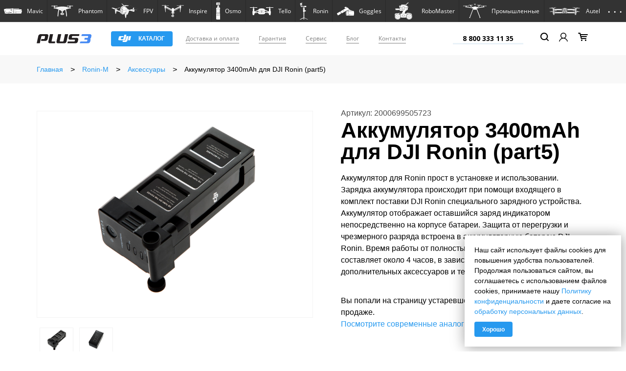

--- FILE ---
content_type: text/html; charset=UTF-8
request_url: https://plus3.ru/catalog/products/akkumulyator_3400mah_dlya_dji_ronin_part5/
body_size: 41866
content:
<!doctype html>
<html>
<head>
	    <meta http-equiv="Content-Type" content="text/html; charset=UTF-8" />
<meta name="keywords" content="1" />
<meta name="description" content="➜ Купить Аккумулятор 3400mAh для DJI Ronin (part5) в магазине Plus3.ru. ✔ Аксессуары от официального дилера техники Dji. ✮ Рассрочка 0%. ➢ Trade in." />
<script type="text/javascript" data-skip-moving="true">(function(w, d, n) {var cl = "bx-core";var ht = d.documentElement;var htc = ht ? ht.className : undefined;if (htc === undefined || htc.indexOf(cl) !== -1){return;}var ua = n.userAgent;if (/(iPad;)|(iPhone;)/i.test(ua)){cl += " bx-ios";}else if (/Windows/i.test(ua)){cl += ' bx-win';}else if (/Macintosh/i.test(ua)){cl += " bx-mac";}else if (/Linux/i.test(ua) && !/Android/i.test(ua)){cl += " bx-linux";}else if (/Android/i.test(ua)){cl += " bx-android";}cl += (/(ipad|iphone|android|mobile|touch)/i.test(ua) ? " bx-touch" : " bx-no-touch");cl += w.devicePixelRatio && w.devicePixelRatio >= 2? " bx-retina": " bx-no-retina";var ieVersion = -1;if (/AppleWebKit/.test(ua)){cl += " bx-chrome";}else if (/Opera/.test(ua)){cl += " bx-opera";}else if (/Firefox/.test(ua)){cl += " bx-firefox";}ht.className = htc ? htc + " " + cl : cl;})(window, document, navigator);</script>


<link href="https://fonts.googleapis.com/css?family=Open+Sans:300,300i,400,400i,600,600i,700,700i,800,800i&amp;subset=cyrillic&display=swap" type="text/css"  rel="stylesheet" />
<link href="/bitrix/js/ui/design-tokens/dist/ui.design-tokens.min.css?170955283122911" type="text/css"  rel="stylesheet" />
<link href="/bitrix/js/ui/fonts/opensans/ui.font.opensans.min.css?17095415032320" type="text/css"  rel="stylesheet" />
<link href="/bitrix/js/main/popup/dist/main.popup.bundle.min.css?170954172726598" type="text/css"  rel="stylesheet" />
<link href="/bitrix/cache/css/s1/main/template_04417022744ca2690e7554cf9bb9693a/template_04417022744ca2690e7554cf9bb9693a_v1.css?1762503009533438" type="text/css"  data-template-style="true" rel="stylesheet" />







    <title>Аккумулятор 3400mAh для DJI Ronin (part5), купить в магазине Plus3.ru</title>
    <meta name="viewport" content="width=device-width"
    <meta http-equiv="X-UA-Compatible" content="IE=edge">
    <meta name="x-apple-disable-message-reformatting" content="">

    <link rel="apple-touch-icon" sizes="180x180" href="/local/templates/main/skin/img/apple-touch-icon-180x180.png">
    <link type="image/x-icon" rel="icon" href="/local/templates/main/skin/img/favicon.ico">

    	<!-- Global site tag (gtag.js) - Google Analytics -->
		<!-- End Global site tag (gtag.js) - Google Analytics -->
	<!-- Google Tag Manager -->
		<!-- End Google Tag Manager -->
</head>
<body id="layout_body" data-slideout-closed="true">
<!-- Google Tag Manager (noscript) -->
<noscript><iframe src="https://www.googletagmanager.com/ns.html?id=GTM-PBKW54T"
                  height="0" width="0"></iframe></noscript>
<!-- End Google Tag Manager (noscript) -->
<!-- Yandex.Metrika counter -->
<noscript><div><img src="https://mc.yandex.ru/watch/53674621" alt="" /></div></noscript>
<!-- /Yandex.Metrika counter -->



    <div class="site-wrapper">
<div class="site-body">
    <div class="site-content" id="app">
        <header class="header" id="header" role="banner">
            <div class="header__inner">
                <div class="header__nav">
                    <div class="container">
                                                    <div class="main-menu navbar navbar-expand-lg" role="menu">
        <nav class="main-menu__nav">
            <ul class="navbar-nav mr-auto" id="accordion">
                                    <li class="nav-item dropdown">
                        <a class="nav-link" role="button" id="" data-toggle="dropdown" href="" aria-expanded="false" aria-haspopup="true">
                                                            <img src="/upload/uf/879/879a183cea37a708a7de9532a4164fd9.svg" alt="">
                                                        <span class="link-text">Mavic</span>
                        </a>
                                                    <div class="dropdown-menu nav-collapse" aria-labelledby="">
                            <div class="product-dropdown">
                                <div class="product-dropdown__inner">
                                    <div class="product-dropdown__columns">
                                        <div class="row">
                                            <div class="product-dropdown__column col-md-6">
                                                <div class="product-dropdown__info">
                                                    <a class="product-dropdown__title" href="/catalog/mini_4/">
                                                                                                                <img class="product-dropdown__title-img" src="//placehold.it/85x50/eee/333?text=%D0%9D%D0%B5%D1%82+%D1%84%D0%BE%D1%82%D0%BE" alt="Mini 4" title=""/>
                                                        <span class="product-dropdown__title-txt">Mini 4</span>
                                                    </a>
                                                    <div class="product-dropdown__chars">
                                                        <div class="chars">
                                                                                                                    </div>
                                                    </div>
                                                    <div class="product-dropdown__button">
                                                                                                            </div>
                                                </div>
                                            </div>
                                            <div class="product-dropdown__column col-md-6">
                                                                                                <div class="product-dropdown__image">
                                                    <a class="product-dropdown__image-a" href="/catalog/mini_4/">
                                                        <img src="//placehold.it/383x238/eee/333?text=%D0%9D%D0%B5%D1%82+%D1%84%D0%BE%D1%82%D0%BE" alt="Mini 4"/>
                                                    </a>
                                                </div>
                                            </div>
                                        </div>
                                    </div>
                                                                            <div class="product-dropdown__menu">
                                            <ul class="navbar-nav mr-auto">
                                                                                                    <li class="nav-item"><a class="nav-link"
                                                                            href="/catalog/mini_4/"><span
                                                                class="nav-text">Mini 4</span></a>
                                                    </li>
                                                                                                    <li class="nav-item"><a class="nav-link"
                                                                            href="/catalog/mavic_air_2s/"><span
                                                                class="nav-text">Mavic Air 2S</span></a>
                                                    </li>
                                                                                                    <li class="nav-item"><a class="nav-link"
                                                                            href="/catalog/mini_2/"><span
                                                                class="nav-text">Mini 2</span></a>
                                                    </li>
                                                                                                    <li class="nav-item"><a class="nav-link"
                                                                            href="/catalog/mini_se/"><span
                                                                class="nav-text">Mini SE</span></a>
                                                    </li>
                                                                                                    <li class="nav-item"><a class="nav-link"
                                                                            href="/catalog/mavic_3/"><span
                                                                class="nav-text">Mavic 3</span></a>
                                                    </li>
                                                                                                    <li class="nav-item"><a class="nav-link"
                                                                            href="/catalog/mavic_4/"><span
                                                                class="nav-text">Mavic 4</span></a>
                                                    </li>
                                                                                                    <li class="nav-item"><a class="nav-link"
                                                                            href="/catalog/mavic_air_3/"><span
                                                                class="nav-text">Mavic Air 3</span></a>
                                                    </li>
                                                                                                    <li class="nav-item"><a class="nav-link"
                                                                            href="/catalog/mavic_air_3s/"><span
                                                                class="nav-text">Mavic Air 3S</span></a>
                                                    </li>
                                                                                                    <li class="nav-item"><a class="nav-link"
                                                                            href="/catalog/mavic_2/"><span
                                                                class="nav-text">Mavic 2</span></a>
                                                    </li>
                                                                                            </ul>
                                        </div>
                                                                    </div>
                            </div>
                        </div>
                                            </li>
                                    <li class="nav-item dropdown">
                        <a class="nav-link" role="button" id="" data-toggle="dropdown" href="" aria-expanded="false" aria-haspopup="true">
                                                            <img src="/upload/uf/009/0094d00ed203b4f10e36e57a2eea7266.svg" alt="">
                                                        <span class="link-text">Phantom</span>
                        </a>
                                                    <div class="dropdown-menu nav-collapse" aria-labelledby="">
                            <div class="product-dropdown">
                                <div class="product-dropdown__inner">
                                    <div class="product-dropdown__columns">
                                        <div class="row">
                                            <div class="product-dropdown__column col-md-6">
                                                <div class="product-dropdown__info">
                                                    <a class="product-dropdown__title" href="/catalog/phantom_4/">
                                                                                                                <img class="product-dropdown__title-img" src="/upload/iblock/0d0/0d0e7f099dc5953b094099c326031d0b.png" alt="Phantom 4" title=""/>
                                                        <span class="product-dropdown__title-txt">Phantom 4</span>
                                                    </a>
                                                    <div class="product-dropdown__chars">
                                                        <div class="chars">
                                                            Профессиональная аэросъемка                                                        </div>
                                                    </div>
                                                    <div class="product-dropdown__button">
                                                                                                            </div>
                                                </div>
                                            </div>
                                            <div class="product-dropdown__column col-md-6">
                                                                                                <div class="product-dropdown__image">
                                                    <a class="product-dropdown__image-a" href="/catalog/phantom_4/">
                                                        <img src="/upload/resize_cache/iblock/08e/383_238_2/08e3a70b785ac1f2cd93a8bbe71aa13f.png" alt="Phantom 4"/>
                                                    </a>
                                                </div>
                                            </div>
                                        </div>
                                    </div>
                                                                    </div>
                            </div>
                        </div>
                                            </li>
                                    <li class="nav-item dropdown">
                        <a class="nav-link" role="button" id="" data-toggle="dropdown" href="" aria-expanded="false" aria-haspopup="true">
                                                            <img src="/upload/uf/44b/44bd81757aea67db05ff300002d63015.png" alt="">
                                                        <span class="link-text">FPV</span>
                        </a>
                                                    <div class="dropdown-menu nav-collapse" aria-labelledby="">
                            <div class="product-dropdown">
                                <div class="product-dropdown__inner">
                                    <div class="product-dropdown__columns">
                                        <div class="row">
                                            <div class="product-dropdown__column col-md-6">
                                                <div class="product-dropdown__info">
                                                    <a class="product-dropdown__title" href="/catalog/fpv_1/">
                                                                                                                <img class="product-dropdown__title-img" src="/upload/iblock/2c1/2c19819fb8db90228260d06596ac43c3.png" alt="FPV" title=""/>
                                                        <span class="product-dropdown__title-txt">FPV</span>
                                                    </a>
                                                    <div class="product-dropdown__chars">
                                                        <div class="chars">
                                                                                                                    </div>
                                                    </div>
                                                    <div class="product-dropdown__button">
                                                                                                                    <a href="/catalog/fpv_1/" class="btn btn-primary">
                                                                <span class="btn__txt">от 71 990 руб.</span>
                                                            </a>
                                                                                                            </div>
                                                </div>
                                            </div>
                                            <div class="product-dropdown__column col-md-6">
                                                                                                <div class="product-dropdown__image">
                                                    <a class="product-dropdown__image-a" href="/catalog/fpv_1/">
                                                        <img src="/upload/iblock/788/7880dae5fc73980436c45378112fe5f4.png" alt="FPV"/>
                                                    </a>
                                                </div>
                                            </div>
                                        </div>
                                    </div>
                                                                            <div class="product-dropdown__menu">
                                            <ul class="navbar-nav mr-auto">
                                                                                                    <li class="nav-item"><a class="nav-link"
                                                                            href="/catalog/fpv_1/"><span
                                                                class="nav-text">FPV</span></a>
                                                    </li>
                                                                                                    <li class="nav-item"><a class="nav-link"
                                                                            href="/catalog/avata/"><span
                                                                class="nav-text">Avata</span></a>
                                                    </li>
                                                                                                    <li class="nav-item"><a class="nav-link"
                                                                            href="/catalog/avata_2/"><span
                                                                class="nav-text">Avata 2</span></a>
                                                    </li>
                                                                                                    <li class="nav-item"><a class="nav-link"
                                                                            href="/catalog/neo/"><span
                                                                class="nav-text">NEO</span></a>
                                                    </li>
                                                                                            </ul>
                                        </div>
                                                                    </div>
                            </div>
                        </div>
                                            </li>
                                    <li class="nav-item dropdown">
                        <a class="nav-link" role="button" id="" data-toggle="dropdown" href="" aria-expanded="false" aria-haspopup="true">
                                                            <img src="/upload/uf/deb/deb3c19b26f3e1a3221bb8f59b7523aa.svg" alt="">
                                                        <span class="link-text">Inspire</span>
                        </a>
                                                    <div class="dropdown-menu nav-collapse" aria-labelledby="">
                            <div class="product-dropdown">
                                <div class="product-dropdown__inner">
                                    <div class="product-dropdown__columns">
                                        <div class="row">
                                            <div class="product-dropdown__column col-md-6">
                                                <div class="product-dropdown__info">
                                                    <a class="product-dropdown__title" href="/catalog/inspire_2/">
                                                                                                                <img class="product-dropdown__title-img" src="/upload/iblock/936/9362e09e0cb2b497fd6abde11c8c3980.png" alt="Inspire 2" title=""/>
                                                        <span class="product-dropdown__title-txt">Inspire 2</span>
                                                    </a>
                                                    <div class="product-dropdown__chars">
                                                        <div class="chars">
                                                            Эффективные решения для съемки                                                        </div>
                                                    </div>
                                                    <div class="product-dropdown__button">
                                                                                                                    <a href="/catalog/inspire_2/" class="btn btn-primary">
                                                                <span class="btn__txt">от 934 390 руб.</span>
                                                            </a>
                                                                                                            </div>
                                                </div>
                                            </div>
                                            <div class="product-dropdown__column col-md-6">
                                                                                                <div class="product-dropdown__image">
                                                    <a class="product-dropdown__image-a" href="/catalog/inspire_2/">
                                                        <img src="/upload/resize_cache/iblock/78a/383_238_2/78ad8f5178bb665996f3a3a21b178296.png" alt="Inspire 2"/>
                                                    </a>
                                                </div>
                                            </div>
                                        </div>
                                    </div>
                                                                            <div class="product-dropdown__menu">
                                            <ul class="navbar-nav mr-auto">
                                                                                                    <li class="nav-item"><a class="nav-link"
                                                                            href="/catalog/inspire_2/"><span
                                                                class="nav-text">Inspire 2</span></a>
                                                    </li>
                                                                                                    <li class="nav-item"><a class="nav-link"
                                                                            href="/catalog/inspire_3/"><span
                                                                class="nav-text">Inspire 3</span></a>
                                                    </li>
                                                                                            </ul>
                                        </div>
                                                                    </div>
                            </div>
                        </div>
                                            </li>
                                    <li class="nav-item dropdown">
                        <a class="nav-link" role="button" id="" data-toggle="dropdown" href="" aria-expanded="false" aria-haspopup="true">
                                                            <img src="/upload/uf/8f7/8f795a26f5d383a0760c53ceab47d8d9.svg" alt="">
                                                        <span class="link-text">Osmo</span>
                        </a>
                                                    <div class="dropdown-menu nav-collapse" aria-labelledby="">
                            <div class="product-dropdown">
                                <div class="product-dropdown__inner">
                                    <div class="product-dropdown__columns">
                                        <div class="row">
                                            <div class="product-dropdown__column col-md-6">
                                                <div class="product-dropdown__info">
                                                    <a class="product-dropdown__title" href="/catalog/om_5/">
                                                                                                                <img class="product-dropdown__title-img" src="/upload/iblock/1d4/1d454183a63c9a436c40980a6ece318b.png" alt="OM 5" title=""/>
                                                        <span class="product-dropdown__title-txt">OM 5</span>
                                                    </a>
                                                    <div class="product-dropdown__chars">
                                                        <div class="chars">
                                                            Владей кадром                                                        </div>
                                                    </div>
                                                    <div class="product-dropdown__button">
                                                                                                                    <a href="/catalog/om_5/" class="btn btn-primary">
                                                                <span class="btn__txt">от 22 900 руб.</span>
                                                            </a>
                                                                                                            </div>
                                                </div>
                                            </div>
                                            <div class="product-dropdown__column col-md-6">
                                                                                                <div class="product-dropdown__image">
                                                    <a class="product-dropdown__image-a" href="/catalog/om_5/">
                                                        <img src="/upload/iblock/6f3/6f36eb411e14cc974410d17031968f79.png" alt="OM 5"/>
                                                    </a>
                                                </div>
                                            </div>
                                        </div>
                                    </div>
                                                                            <div class="product-dropdown__menu">
                                            <ul class="navbar-nav mr-auto">
                                                                                                    <li class="nav-item"><a class="nav-link"
                                                                            href="/catalog/om_5/"><span
                                                                class="nav-text">OM 5</span></a>
                                                    </li>
                                                                                                    <li class="nav-item"><a class="nav-link"
                                                                            href="/catalog/action_2/"><span
                                                                class="nav-text">Action 2</span></a>
                                                    </li>
                                                                                                    <li class="nav-item"><a class="nav-link"
                                                                            href="/catalog/om_4/"><span
                                                                class="nav-text">OM 4</span></a>
                                                    </li>
                                                                                                    <li class="nav-item"><a class="nav-link"
                                                                            href="/catalog/pocket_2/"><span
                                                                class="nav-text">Pocket 2</span></a>
                                                    </li>
                                                                                                    <li class="nav-item"><a class="nav-link"
                                                                            href="/catalog/action_3/"><span
                                                                class="nav-text">Action 3</span></a>
                                                    </li>
                                                                                                    <li class="nav-item"><a class="nav-link"
                                                                            href="/catalog/osmo_mobile_6/"><span
                                                                class="nav-text">Osmo Mobile 6</span></a>
                                                    </li>
                                                                                                    <li class="nav-item"><a class="nav-link"
                                                                            href="/catalog/mic_2/"><span
                                                                class="nav-text">MIC 2</span></a>
                                                    </li>
                                                                                            </ul>
                                        </div>
                                                                    </div>
                            </div>
                        </div>
                                            </li>
                                    <li class="nav-item dropdown">
                        <a class="nav-link" role="button" id="" data-toggle="dropdown" href="" aria-expanded="false" aria-haspopup="true">
                                                            <img src="/upload/uf/d00/d00b14cf4466e0e8665508e63b31b7b5.svg" alt="">
                                                        <span class="link-text">Tello</span>
                        </a>
                                                    <div class="dropdown-menu nav-collapse" aria-labelledby="">
                            <div class="product-dropdown">
                                <div class="product-dropdown__inner">
                                    <div class="product-dropdown__columns">
                                        <div class="row">
                                            <div class="product-dropdown__column col-md-6">
                                                <div class="product-dropdown__info">
                                                    <a class="product-dropdown__title" href="/catalog/tello/">
                                                                                                                <img class="product-dropdown__title-img" src="/upload/iblock/120/1205e7b4ab53298b3b3538a3e8b23fe2.png" alt="Tello" title=""/>
                                                        <span class="product-dropdown__title-txt">Tello</span>
                                                    </a>
                                                    <div class="product-dropdown__chars">
                                                        <div class="chars">
                                                            Развлекайся и познавай мир                                                        </div>
                                                    </div>
                                                    <div class="product-dropdown__button">
                                                                                                                    <a href="/catalog/tello/" class="btn btn-primary">
                                                                <span class="btn__txt">от 11 990 руб.</span>
                                                            </a>
                                                                                                            </div>
                                                </div>
                                            </div>
                                            <div class="product-dropdown__column col-md-6">
                                                                                                <div class="product-dropdown__image">
                                                    <a class="product-dropdown__image-a" href="/catalog/tello/">
                                                        <img src="/upload/resize_cache/iblock/1c0/383_238_2/1c08276996a44e0c19cd2cbbebc431b5.png" alt="Tello"/>
                                                    </a>
                                                </div>
                                            </div>
                                        </div>
                                    </div>
                                                                    </div>
                            </div>
                        </div>
                                            </li>
                                    <li class="nav-item dropdown">
                        <a class="nav-link" role="button" id="" data-toggle="dropdown" href="" aria-expanded="false" aria-haspopup="true">
                                                            <img src="/upload/uf/6a8/6a889430e2899027650028cf485d9548.svg" alt="">
                                                        <span class="link-text">Ronin</span>
                        </a>
                                                    <div class="dropdown-menu nav-collapse" aria-labelledby="">
                            <div class="product-dropdown">
                                <div class="product-dropdown__inner">
                                    <div class="product-dropdown__columns">
                                        <div class="row">
                                            <div class="product-dropdown__column col-md-6">
                                                <div class="product-dropdown__info">
                                                    <a class="product-dropdown__title" href="/catalog/ronin_2/">
                                                                                                                <img class="product-dropdown__title-img" src="/upload/iblock/66a/66ae2c07bdbd424af5917b0790b8ac39.png" alt="Ronin 2" title=""/>
                                                        <span class="product-dropdown__title-txt">Ronin 2</span>
                                                    </a>
                                                    <div class="product-dropdown__chars">
                                                        <div class="chars">
                                                            Оставь свой след                                                        </div>
                                                    </div>
                                                    <div class="product-dropdown__button">
                                                                                                            </div>
                                                </div>
                                            </div>
                                            <div class="product-dropdown__column col-md-6">
                                                                                                <div class="product-dropdown__image">
                                                    <a class="product-dropdown__image-a" href="/catalog/ronin_2/">
                                                        <img src="/upload/resize_cache/iblock/306/383_238_2/306c379835a5a967b16d7a3df1815b39.png" alt="Ronin 2"/>
                                                    </a>
                                                </div>
                                            </div>
                                        </div>
                                    </div>
                                                                            <div class="product-dropdown__menu">
                                            <ul class="navbar-nav mr-auto">
                                                                                                    <li class="nav-item"><a class="nav-link"
                                                                            href="/catalog/ronin_2/"><span
                                                                class="nav-text">Ronin 2</span></a>
                                                    </li>
                                                                                                    <li class="nav-item"><a class="nav-link"
                                                                            href="/catalog/rs_2/"><span
                                                                class="nav-text">RS 2</span></a>
                                                    </li>
                                                                                                    <li class="nav-item"><a class="nav-link"
                                                                            href="/catalog/rsc_2/"><span
                                                                class="nav-text">RSC 2</span></a>
                                                    </li>
                                                                                                    <li class="nav-item"><a class="nav-link"
                                                                            href="/catalog/rs_3/"><span
                                                                class="nav-text">RS 3</span></a>
                                                    </li>
                                                                                            </ul>
                                        </div>
                                                                    </div>
                            </div>
                        </div>
                                            </li>
                                    <li class="nav-item dropdown">
                        <a class="nav-link" role="button" id="" data-toggle="dropdown" href="" aria-expanded="false" aria-haspopup="true">
                                                            <img src="/upload/uf/31f/31f34d23e016378ea5c400997a4fca29.svg" alt="">
                                                        <span class="link-text">Goggles</span>
                        </a>
                                                    <div class="dropdown-menu nav-collapse" aria-labelledby="">
                            <div class="product-dropdown">
                                <div class="product-dropdown__inner">
                                    <div class="product-dropdown__columns">
                                        <div class="row">
                                            <div class="product-dropdown__column col-md-6">
                                                <div class="product-dropdown__info">
                                                    <a class="product-dropdown__title" href="/catalog/digital_fpv_system/">
                                                                                                                <img class="product-dropdown__title-img" src="/upload/iblock/ed7/ed7d77b598c6a3e4d4536cd885d0c0c3.png" alt="Digital FPV System" title=""/>
                                                        <span class="product-dropdown__title-txt">Digital FPV System</span>
                                                    </a>
                                                    <div class="product-dropdown__chars">
                                                        <div class="chars">
                                                            Революция в мире дрон-рейсинга                                                        </div>
                                                    </div>
                                                    <div class="product-dropdown__button">
                                                                                                                    <a href="/catalog/digital_fpv_system/" class="btn btn-primary">
                                                                <span class="btn__txt">от 51 990 руб.</span>
                                                            </a>
                                                                                                            </div>
                                                </div>
                                            </div>
                                            <div class="product-dropdown__column col-md-6">
                                                                                                <div class="product-dropdown__image">
                                                    <a class="product-dropdown__image-a" href="/catalog/digital_fpv_system/">
                                                        <img src="/upload/resize_cache/iblock/25d/383_238_2/25daad0b52a97915f53ab05b1b0558ee.png" alt="Digital FPV System"/>
                                                    </a>
                                                </div>
                                            </div>
                                        </div>
                                    </div>
                                                                    </div>
                            </div>
                        </div>
                                            </li>
                                    <li class="nav-item dropdown">
                        <a class="nav-link" role="button" id="" data-toggle="dropdown" href="" aria-expanded="false" aria-haspopup="true">
                                                            <img src="/upload/uf/41d/41d036b17b494e6474a379f70d55fc66.svg" alt="">
                                                        <span class="link-text">RoboMaster</span>
                        </a>
                                                    <div class="dropdown-menu nav-collapse" aria-labelledby="">
                            <div class="product-dropdown">
                                <div class="product-dropdown__inner">
                                    <div class="product-dropdown__columns">
                                        <div class="row">
                                            <div class="product-dropdown__column col-md-6">
                                                <div class="product-dropdown__info">
                                                    <a class="product-dropdown__title" href="/catalog/robomaster_s1/">
                                                                                                                <img class="product-dropdown__title-img" src="/upload/iblock/276/2768e08d8b93bbed60c6e920a530d86d.png" alt="RoboMaster S1" title=""/>
                                                        <span class="product-dropdown__title-txt">RoboMaster S1</span>
                                                    </a>
                                                    <div class="product-dropdown__chars">
                                                        <div class="chars">
                                                                                                                    </div>
                                                    </div>
                                                    <div class="product-dropdown__button">
                                                                                                                    <a href="/catalog/robomaster_s1/" class="btn btn-primary">
                                                                <span class="btn__txt">от 48 990 руб.</span>
                                                            </a>
                                                                                                            </div>
                                                </div>
                                            </div>
                                            <div class="product-dropdown__column col-md-6">
                                                                                                <div class="product-dropdown__image">
                                                    <a class="product-dropdown__image-a" href="/catalog/robomaster_s1/">
                                                        <img src="/upload/resize_cache/iblock/3c7/383_238_2/3c75c3cfbbd9b079fa2f940e8cdc64fb.png" alt="RoboMaster S1"/>
                                                    </a>
                                                </div>
                                            </div>
                                        </div>
                                    </div>
                                                                            <div class="product-dropdown__menu">
                                            <ul class="navbar-nav mr-auto">
                                                                                                    <li class="nav-item"><a class="nav-link"
                                                                            href="/catalog/robomaster_s1/"><span
                                                                class="nav-text">RoboMaster S1</span></a>
                                                    </li>
                                                                                                    <li class="nav-item"><a class="nav-link"
                                                                            href="/catalog/robomaster_tt/"><span
                                                                class="nav-text">RoboMaster TT</span></a>
                                                    </li>
                                                                                            </ul>
                                        </div>
                                                                    </div>
                            </div>
                        </div>
                                            </li>
                                    <li class="nav-item dropdown">
                        <a class="nav-link" role="button" id="" data-toggle="dropdown" href="" aria-expanded="false" aria-haspopup="true">
                                                            <img src="/upload/uf/0d8/0d8420f09c0162f3e7a7ba8fa7bf6920.svg" alt="">
                                                        <span class="link-text">Промышленные</span>
                        </a>
                                                    <div class="dropdown-menu nav-collapse" aria-labelledby="">
                            <div class="product-dropdown">
                                <div class="product-dropdown__inner">
                                    <div class="product-dropdown__columns">
                                        <div class="row">
                                            <div class="product-dropdown__column col-md-6">
                                                <div class="product-dropdown__info">
                                                    <a class="product-dropdown__title" href="/catalog/matrice/">
                                                                                                                <img class="product-dropdown__title-img" src="/upload/iblock/5c0/5c080f9d658dc15ad278bb747c472d40.png" alt="Matrice" title=""/>
                                                        <span class="product-dropdown__title-txt">Matrice</span>
                                                    </a>
                                                    <div class="product-dropdown__chars">
                                                        <div class="chars">
                                                            Полетные платформы для ваших задач                                                        </div>
                                                    </div>
                                                    <div class="product-dropdown__button">
                                                                                                            </div>
                                                </div>
                                            </div>
                                            <div class="product-dropdown__column col-md-6">
                                                                                                <div class="product-dropdown__image">
                                                    <a class="product-dropdown__image-a" href="/catalog/matrice/">
                                                        <img src="/upload/resize_cache/iblock/227/383_238_2/22750bc8f0cfd234c932466ce5b103c2.png" alt="Matrice"/>
                                                    </a>
                                                </div>
                                            </div>
                                        </div>
                                    </div>
                                                                            <div class="product-dropdown__menu">
                                            <ul class="navbar-nav mr-auto">
                                                                                                    <li class="nav-item"><a class="nav-link"
                                                                            href="/catalog/matrice/"><span
                                                                class="nav-text">Matrice</span></a>
                                                    </li>
                                                                                                    <li class="nav-item"><a class="nav-link"
                                                                            href="/catalog/mavic_enterprise/"><span
                                                                class="nav-text">Mavic Enterprise</span></a>
                                                    </li>
                                                                                                    <li class="nav-item"><a class="nav-link"
                                                                            href="/catalog/phantom_4_rtk/"><span
                                                                class="nav-text">Phantom 4 RTK</span></a>
                                                    </li>
                                                                                                    <li class="nav-item"><a class="nav-link"
                                                                            href="/catalog/p4_multispectral/"><span
                                                                class="nav-text">P4 Multispectral</span></a>
                                                    </li>
                                                                                                    <li class="nav-item"><a class="nav-link"
                                                                            href="/catalog/teplovizory/"><span
                                                                class="nav-text">Тепловизоры</span></a>
                                                    </li>
                                                                                                    <li class="nav-item"><a class="nav-link"
                                                                            href="/catalog/podvesy_1/"><span
                                                                class="nav-text">Подвесы</span></a>
                                                    </li>
                                                                                                    <li class="nav-item"><a class="nav-link"
                                                                            href="/catalog/aeroscope/"><span
                                                                class="nav-text">Aeroscope</span></a>
                                                    </li>
                                                                                                    <li class="nav-item"><a class="nav-link"
                                                                            href="/catalog/agras/"><span
                                                                class="nav-text">Agras</span></a>
                                                    </li>
                                                                                                    <li class="nav-item"><a class="nav-link"
                                                                            href="/catalog/programmnoe_obespechenie_/"><span
                                                                class="nav-text">Программное обеспечение	</span></a>
                                                    </li>
                                                                                                    <li class="nav-item"><a class="nav-link"
                                                                            href="/catalog/gruzovye_drony/"><span
                                                                class="nav-text">Грузовые дроны</span></a>
                                                    </li>
                                                                                            </ul>
                                        </div>
                                                                    </div>
                            </div>
                        </div>
                                            </li>
                                    <li class="nav-item dropdown">
                        <a class="nav-link" role="button" id="" data-toggle="dropdown" href="" aria-expanded="false" aria-haspopup="true">
                                                            <img src="/upload/uf/d25/d25caef79f627f9612cd52f02ed45dc2.png" alt="">
                                                        <span class="link-text">Autel</span>
                        </a>
                                                    <div class="dropdown-menu nav-collapse" aria-labelledby="">
                            <div class="product-dropdown">
                                <div class="product-dropdown__inner">
                                    <div class="product-dropdown__columns">
                                        <div class="row">
                                            <div class="product-dropdown__column col-md-6">
                                                <div class="product-dropdown__info">
                                                    <a class="product-dropdown__title" href="/catalog/evo_ii/">
                                                                                                                <img class="product-dropdown__title-img" src="/upload/iblock/b9b/b9b4fa93eb0fbd081d2cd77f3220b963.png" alt="EVO II" title=""/>
                                                        <span class="product-dropdown__title-txt">EVO II</span>
                                                    </a>
                                                    <div class="product-dropdown__chars">
                                                        <div class="chars">
                                                            Выйдите за рамки привычного                                                        </div>
                                                    </div>
                                                    <div class="product-dropdown__button">
                                                                                                                    <a href="/catalog/evo_ii/" class="btn btn-primary">
                                                                <span class="btn__txt">от 136 850 руб.</span>
                                                            </a>
                                                                                                            </div>
                                                </div>
                                            </div>
                                            <div class="product-dropdown__column col-md-6">
                                                                                                <div class="product-dropdown__image">
                                                    <a class="product-dropdown__image-a" href="/catalog/evo_ii/">
                                                        <img src="/upload/iblock/b01/b01dadba12676a2dc6e7475a42966eda.png" alt="EVO II"/>
                                                    </a>
                                                </div>
                                            </div>
                                        </div>
                                    </div>
                                                                            <div class="product-dropdown__menu">
                                            <ul class="navbar-nav mr-auto">
                                                                                                    <li class="nav-item"><a class="nav-link"
                                                                            href="/catalog/evo_ii/"><span
                                                                class="nav-text">EVO II</span></a>
                                                    </li>
                                                                                                    <li class="nav-item"><a class="nav-link"
                                                                            href="/catalog/evo_lite/"><span
                                                                class="nav-text">EVO Lite</span></a>
                                                    </li>
                                                                                                    <li class="nav-item"><a class="nav-link"
                                                                            href="/catalog/evo_max/"><span
                                                                class="nav-text">EVO Max</span></a>
                                                    </li>
                                                                                                    <li class="nav-item"><a class="nav-link"
                                                                            href="/catalog/evo_nano/"><span
                                                                class="nav-text">EVO Nano</span></a>
                                                    </li>
                                                                                            </ul>
                                        </div>
                                                                    </div>
                            </div>
                        </div>
                                            </li>
                                    <li class="nav-item dropdown">
                        <a class="nav-link" role="button" id="" data-toggle="dropdown" href="" aria-expanded="false" aria-haspopup="true">
                                                            <img src="/upload/uf/8fa/8fae3fe374ea0f418159d03543f707f6.svg" alt="">
                                                        <span class="link-text">Компоненты</span>
                        </a>
                                                    <div class="dropdown-menu nav-collapse" aria-labelledby="">
                            <div class="product-dropdown">
                                <div class="product-dropdown__inner">
                                    <div class="product-dropdown__columns">
                                        <div class="row">
                                            <div class="product-dropdown__column col-md-6">
                                                <div class="product-dropdown__info">
                                                    <a class="product-dropdown__title" href="/catalog/crystalsky/">
                                                                                                                <img class="product-dropdown__title-img" src="/upload/iblock/f1b/f1b8234d0032d22cf03e692fd6157992.png" alt="Crystalsky" title=""/>
                                                        <span class="product-dropdown__title-txt">Crystalsky</span>
                                                    </a>
                                                    <div class="product-dropdown__chars">
                                                        <div class="chars">
                                                            Экраны высокой яркости                                                        </div>
                                                    </div>
                                                    <div class="product-dropdown__button">
                                                                                                            </div>
                                                </div>
                                            </div>
                                            <div class="product-dropdown__column col-md-6">
                                                                                                <div class="product-dropdown__image">
                                                    <a class="product-dropdown__image-a" href="/catalog/crystalsky/">
                                                        <img src="/upload/resize_cache/iblock/3fe/383_238_2/3fea01ef8c186c4077ce0ab19981f515.png" alt="Crystalsky"/>
                                                    </a>
                                                </div>
                                            </div>
                                        </div>
                                    </div>
                                                                            <div class="product-dropdown__menu">
                                            <ul class="navbar-nav mr-auto">
                                                                                                    <li class="nav-item"><a class="nav-link"
                                                                            href="/catalog/crystalsky/"><span
                                                                class="nav-text">Crystalsky</span></a>
                                                    </li>
                                                                                                    <li class="nav-item"><a class="nav-link"
                                                                            href="/catalog/podvesy/"><span
                                                                class="nav-text">Подвесы</span></a>
                                                    </li>
                                                                                                    <li class="nav-item"><a class="nav-link"
                                                                            href="/catalog/antenny/"><span
                                                                class="nav-text">Антенны</span></a>
                                                    </li>
                                                                                                    <li class="nav-item"><a class="nav-link"
                                                                            href="/catalog/videoochki/"><span
                                                                class="nav-text">Видеоочки</span></a>
                                                    </li>
                                                                                            </ul>
                                        </div>
                                                                    </div>
                            </div>
                        </div>
                                            </li>
                                    <li class="nav-item dropdown">
                        <a class="nav-link" role="button" id="" data-toggle="dropdown" href="" aria-expanded="false" aria-haspopup="true">
                                                            <img src="/upload/uf/4fb/4fb8426a40ee7afeb5c0d4aac7c05d20.png" alt="">
                                                        <span class="link-text">PowerVision</span>
                        </a>
                                                    <div class="dropdown-menu nav-collapse" aria-labelledby="">
                            <div class="product-dropdown">
                                <div class="product-dropdown__inner">
                                    <div class="product-dropdown__columns">
                                        <div class="row">
                                            <div class="product-dropdown__column col-md-6">
                                                <div class="product-dropdown__info">
                                                    <a class="product-dropdown__title" href="/catalog/powerray/">
                                                                                                                <img class="product-dropdown__title-img" src="/upload/iblock/359/3598a9826152495b1f8d784930a109ff.png" alt="PowerRay" title=""/>
                                                        <span class="product-dropdown__title-txt">PowerRay</span>
                                                    </a>
                                                    <div class="product-dropdown__chars">
                                                        <div class="chars">
                                                            Исследуйте подводный мир                                                        </div>
                                                    </div>
                                                    <div class="product-dropdown__button">
                                                                                                                    <a href="/catalog/powerray/" class="btn btn-primary">
                                                                <span class="btn__txt">от 135 900 руб.</span>
                                                            </a>
                                                                                                            </div>
                                                </div>
                                            </div>
                                            <div class="product-dropdown__column col-md-6">
                                                                                                <div class="product-dropdown__image">
                                                    <a class="product-dropdown__image-a" href="/catalog/powerray/">
                                                        <img src="/upload/resize_cache/iblock/089/383_238_2/0895dc3d626e99765dd8d6409170e5e9.png" alt="PowerRay"/>
                                                    </a>
                                                </div>
                                            </div>
                                        </div>
                                    </div>
                                                                            <div class="product-dropdown__menu">
                                            <ul class="navbar-nav mr-auto">
                                                                                                    <li class="nav-item"><a class="nav-link"
                                                                            href="/catalog/powerray/"><span
                                                                class="nav-text">PowerRay</span></a>
                                                    </li>
                                                                                                    <li class="nav-item"><a class="nav-link"
                                                                            href="/catalog/powerdolphin/"><span
                                                                class="nav-text">PowerDolphin</span></a>
                                                    </li>
                                                                                                    <li class="nav-item"><a class="nav-link"
                                                                            href="/catalog/poweregg/"><span
                                                                class="nav-text">PowerEgg</span></a>
                                                    </li>
                                                                                                    <li class="nav-item"><a class="nav-link"
                                                                            href="/catalog/powereye/"><span
                                                                class="nav-text">PowerEye</span></a>
                                                    </li>
                                                                                            </ul>
                                        </div>
                                                                    </div>
                            </div>
                        </div>
                                            </li>
                                <li class="nav-item_more dropdown">
                    <a class="nav-link" id="navbarMore" href="#" role="button" data-toggle="dropdown" aria-haspopup="true" aria-expanded="false">
                        <span class="main-menu__dots">. . .</span>
                    </a>
                    <div class="dropdown-menu" aria-labelledby="navbarMore">
                                                                                                                                                                                                                                                                                                                                                                                                                                                                                                                                                                                                                                                                                                                
                            <a class="dropdown-item" href="/catalog/autel/">

                                                                    <span class="link-img">
                                        <img src="/upload/uf/d25/d25caef79f627f9612cd52f02ed45dc2.png" alt="">
                                    </span>
                                                                <span class="link-text">Autel</span>
                            </a>
                                                                                
                            <a class="dropdown-item" href="/catalog/komponenty/">

                                                                    <span class="link-img">
                                        <img src="/upload/uf/8fa/8fae3fe374ea0f418159d03543f707f6.svg" alt="">
                                    </span>
                                                                <span class="link-text">Компоненты</span>
                            </a>
                                                                                
                            <a class="dropdown-item" href="/catalog/powervision/">

                                                                    <span class="link-img">
                                        <img src="/upload/uf/4fb/4fb8426a40ee7afeb5c0d4aac7c05d20.png" alt="">
                                    </span>
                                                                <span class="link-text">PowerVision</span>
                            </a>
                                            </div>
                </li>
            </ul>
        </nav>
    </div>
                    </div>
                </div>
                <div class="header__fixed">
                    <div class="container">
                        <div class="header__submenu">
                            <div class="row">
                                <div class="header__logo">
                                    <div class="logo">
                                        <a class="logo__a" href="/">
                                            <img class="logo__img" src="/local/templates/main/skin/img/logo-holder.svg" alt="Plus 3" title=""/>
                                        </a>
                                    </div>
                                </div>
                                <div class="header__ctlg-btn">
                                    <button class="btn btn_icon btn-primary btn-sm" id="openMenu">
                                        <div class="btn__icon"><img src="/local/templates/main/skin/img/dji.svg"/></div>
                                        <span class="btn__txt">Каталог</span>
                                    </button>
                                    <div class="hidden-menu" id="hiddenMenu">
    <div class="container">
        <div class="hidden-menu__inner">
            <div class="hidden-menu__menu">
                <div class="hidden-menu__top">
                    <div class="hidden-menu__logo">
                        <div class="logo">
                            <noindex>
                                <a class="logo__a" href="/" rel="nofollow"><img
                                        class="logo__img" src="/local/templates/main/skin/img/logo-holder.svg"
                                        alt="Plus 3" title=""/></a>
                            </noindex>
                        </div>
                    </div>
                    <button class="close-btn" id="hideMenu">
                        <svg class="svg-icon" version="1.1"
                             xmlns="http://www.w3.org/2000/svg"
                             xmlns:xlink="http://www.w3.org/1999/xlink"
                             xml:space="preserve" width="19" height="19"><use
                                xlink:href="/local/templates/main/skin/img/symbols.svg#close"></use></svg>
                    </button>
                </div>
                <div class="model-menu navbar">
                    <nav class="model-menu__nav">
                        <ul class="navbar-nav mr-auto">
                                                                                        <li class="nav-item active" data-id="27">
                                    <noindex><a class="nav-link" rel="nofollow">Mavic</a></noindex>
                                </li>
                                                                                            <li class="nav-item" data-id="36">
                                    <noindex><a class="nav-link" rel="nofollow">Phantom</a></noindex>
                                </li>
                                                                                            <li class="nav-item" data-id="504">
                                    <noindex><a class="nav-link" rel="nofollow">FPV</a></noindex>
                                </li>
                                                                                            <li class="nav-item" data-id="20">
                                    <noindex><a class="nav-link" rel="nofollow">Inspire</a></noindex>
                                </li>
                                                                                            <li class="nav-item" data-id="63">
                                    <noindex><a class="nav-link" rel="nofollow">Osmo</a></noindex>
                                </li>
                                                                                            <li class="nav-item" data-id="80">
                                    <noindex><a class="nav-link" rel="nofollow">Tello</a></noindex>
                                </li>
                                                                                            <li class="nav-item" data-id="73">
                                    <noindex><a class="nav-link" rel="nofollow">Ronin</a></noindex>
                                </li>
                                                                                            <li class="nav-item" data-id="53">
                                    <noindex><a class="nav-link" rel="nofollow">Goggles</a></noindex>
                                </li>
                                                                                            <li class="nav-item" data-id="415">
                                    <noindex><a class="nav-link" rel="nofollow">RoboMaster</a></noindex>
                                </li>
                                                                                            <li class="nav-item" data-id="98">
                                    <noindex><a class="nav-link" rel="nofollow">Промышленные</a></noindex>
                                </li>
                                                                                            <li class="nav-item" data-id="515">
                                    <noindex><a class="nav-link" rel="nofollow">Autel</a></noindex>
                                </li>
                                                                                            <li class="nav-item" data-id="83">
                                    <noindex><a class="nav-link" rel="nofollow">Компоненты</a></noindex>
                                </li>
                                                                                            <li class="nav-item" data-id="368">
                                    <noindex><a class="nav-link" rel="nofollow">PowerVision</a></noindex>
                                </li>
                                                                                    </ul>
                    </nav>
                </div>
            </div>
            <div class="hidden-menu__detailed">
                                                    <div class="active" data-subitem="27">
                                                    <div class="row">
                                                                                                    <div class="hidden-menu__product-item col-lg-6">
                                        <div class="row">
                                            <div class="hidden-menu__column hidden-menu__column_img col-lg-6">
                                                <div class="hidden-menu__product-image">
                                                    <noindex>
                                                        <a href="/catalog/mini_4/" rel="nofollow">
                                                                                                        <img src="//placehold.it/142x70/eee/333?text=%D0%9D%D0%B5%D1%82+%D1%84%D0%BE%D1%82%D0%BE" alt="Mini 4"/>
                                                        </a></noindex>
                                                </div>
                                                <div class="hidden-menu__product-name">
                                                    <noindex><a href="/catalog/mini_4/" rel="nofollow">Mini 4</a></noindex>
                                                </div>
                                                <div class="hidden-menu__button">
                                                                                                    </div>
                                            </div>
                                                                                            <div class="hidden-menu__column col-lg-6">
                                                    <div class="navbar">
                                                        <nav class="hidden-menu__nav">
                                                            <ul class="navbar-nav mr-auto">
                                                                                                                                    <li class="nav-item">
                                                                        <noindex>
                                                                            <a class="nav-link detailed" href="/catalog/aksessuary_33/" rel="nofollow"><span
                                                                                class="nav-text">Аксессуары</span></a>
                                                                        </noindex>
                                                                    </li>
                                                                                                                                                                                                </ul>
                                                        </nav>
                                                    </div>
                                                </div>
                                                                                    </div>
                                    </div>
                                                                                                        <div class="hidden-menu__product-item col-lg-6">
                                        <div class="row">
                                            <div class="hidden-menu__column hidden-menu__column_img col-lg-6">
                                                <div class="hidden-menu__product-image">
                                                    <noindex>
                                                        <a href="/catalog/mavic_air_2s/" rel="nofollow">
                                                                                                        <img src="/upload/resize_cache/iblock/d37/142_70_1/d372e0d1270e6ad8cbd5fde66e826c23.png" alt="Mavic Air 2S"/>
                                                        </a></noindex>
                                                </div>
                                                <div class="hidden-menu__product-name">
                                                    <noindex><a href="/catalog/mavic_air_2s/" rel="nofollow">Mavic Air 2S</a></noindex>
                                                </div>
                                                <div class="hidden-menu__button">
                                                                                                        <noindex><a class="btn btn-primary" href="/catalog/mavic_air_2s/" rel="nofollow"><span
                                                                class="btn__txt">от 80 990 руб.</span>
                                                        </a></noindex>
                                                                                                    </div>
                                            </div>
                                                                                            <div class="hidden-menu__column col-lg-6">
                                                    <div class="navbar">
                                                        <nav class="hidden-menu__nav">
                                                            <ul class="navbar-nav mr-auto">
                                                                                                                                    <li class="nav-item">
                                                                        <noindex>
                                                                            <a class="nav-link detailed" href="/catalog/aksessuary_25/" rel="nofollow"><span
                                                                                class="nav-text">Аксессуары</span></a>
                                                                        </noindex>
                                                                    </li>
                                                                                                                                                                                                </ul>
                                                        </nav>
                                                    </div>
                                                </div>
                                                                                    </div>
                                    </div>
                                                                                                        <div class="hidden-menu__product-item col-lg-6">
                                        <div class="row">
                                            <div class="hidden-menu__column hidden-menu__column_img col-lg-6">
                                                <div class="hidden-menu__product-image">
                                                    <noindex>
                                                        <a href="/catalog/mini_2/" rel="nofollow">
                                                                                                        <img src="/upload/resize_cache/iblock/541/142_70_1/541a8128ad5b028e66374276614ea9a6.png" alt="Mini 2"/>
                                                        </a></noindex>
                                                </div>
                                                <div class="hidden-menu__product-name">
                                                    <noindex><a href="/catalog/mini_2/" rel="nofollow">Mini 2</a></noindex>
                                                </div>
                                                <div class="hidden-menu__button">
                                                                                                    </div>
                                            </div>
                                                                                            <div class="hidden-menu__column col-lg-6">
                                                    <div class="navbar">
                                                        <nav class="hidden-menu__nav">
                                                            <ul class="navbar-nav mr-auto">
                                                                                                                                    <li class="nav-item">
                                                                        <noindex>
                                                                            <a class="nav-link detailed" href="/catalog/aksessuary_26/" rel="nofollow"><span
                                                                                class="nav-text">Аксессуары</span></a>
                                                                        </noindex>
                                                                    </li>
                                                                                                                                                                                                </ul>
                                                        </nav>
                                                    </div>
                                                </div>
                                                                                    </div>
                                    </div>
                                                                                                        <div class="hidden-menu__product-item col-lg-6">
                                        <div class="row">
                                            <div class="hidden-menu__column hidden-menu__column_img col-lg-6">
                                                <div class="hidden-menu__product-image">
                                                    <noindex>
                                                        <a href="/catalog/mini_se/" rel="nofollow">
                                                                                                        <img src="/upload/resize_cache/iblock/a5e/142_70_1/a5eb8d472095c27873ad89675617b7df.png" alt="Mini SE"/>
                                                        </a></noindex>
                                                </div>
                                                <div class="hidden-menu__product-name">
                                                    <noindex><a href="/catalog/mini_se/" rel="nofollow">Mini SE</a></noindex>
                                                </div>
                                                <div class="hidden-menu__button">
                                                                                                        <noindex><a class="btn btn-primary" href="/catalog/mini_se/" rel="nofollow"><span
                                                                class="btn__txt">от 54 900 руб.</span>
                                                        </a></noindex>
                                                                                                    </div>
                                            </div>
                                                                                            <div class="hidden-menu__column col-lg-6">
                                                    <div class="navbar">
                                                        <nav class="hidden-menu__nav">
                                                            <ul class="navbar-nav mr-auto">
                                                                                                                                    <li class="nav-item">
                                                                        <noindex>
                                                                            <a class="nav-link detailed" href="/catalog/aksessuary_30/" rel="nofollow"><span
                                                                                class="nav-text">Аксессуары</span></a>
                                                                        </noindex>
                                                                    </li>
                                                                                                                                                                                                </ul>
                                                        </nav>
                                                    </div>
                                                </div>
                                                                                    </div>
                                    </div>
                                                                                                        <div class="hidden-menu__product-item col-lg-6">
                                        <div class="row">
                                            <div class="hidden-menu__column hidden-menu__column_img col-lg-6">
                                                <div class="hidden-menu__product-image">
                                                    <noindex>
                                                        <a href="/catalog/mavic_3/" rel="nofollow">
                                                                                                        <img src="/upload/resize_cache/iblock/5be/142_70_1/5be630483129f3761c6ad454879f07b6.png" alt="Mavic 3"/>
                                                        </a></noindex>
                                                </div>
                                                <div class="hidden-menu__product-name">
                                                    <noindex><a href="/catalog/mavic_3/" rel="nofollow">Mavic 3</a></noindex>
                                                </div>
                                                <div class="hidden-menu__button">
                                                                                                        <noindex><a class="btn btn-primary" href="/catalog/mavic_3/" rel="nofollow"><span
                                                                class="btn__txt">от 394 900 руб.</span>
                                                        </a></noindex>
                                                                                                    </div>
                                            </div>
                                                                                            <div class="hidden-menu__column col-lg-6">
                                                    <div class="navbar">
                                                        <nav class="hidden-menu__nav">
                                                            <ul class="navbar-nav mr-auto">
                                                                                                                                    <li class="nav-item">
                                                                        <noindex>
                                                                            <a class="nav-link detailed" href="/catalog/aksessuary_31/" rel="nofollow"><span
                                                                                class="nav-text">Аксессуары</span></a>
                                                                        </noindex>
                                                                    </li>
                                                                                                                                                                                                </ul>
                                                        </nav>
                                                    </div>
                                                </div>
                                                                                    </div>
                                    </div>
                                                                                                        <div class="hidden-menu__product-item col-lg-6">
                                        <div class="row">
                                            <div class="hidden-menu__column hidden-menu__column_img col-lg-6">
                                                <div class="hidden-menu__product-image">
                                                    <noindex>
                                                        <a href="/catalog/mavic_4/" rel="nofollow">
                                                                                                        <img src="//placehold.it/142x70/eee/333?text=%D0%9D%D0%B5%D1%82+%D1%84%D0%BE%D1%82%D0%BE" alt="Mavic 4"/>
                                                        </a></noindex>
                                                </div>
                                                <div class="hidden-menu__product-name">
                                                    <noindex><a href="/catalog/mavic_4/" rel="nofollow">Mavic 4</a></noindex>
                                                </div>
                                                <div class="hidden-menu__button">
                                                                                                    </div>
                                            </div>
                                                                                            <div class="hidden-menu__column col-lg-6">
                                                    <div class="navbar">
                                                        <nav class="hidden-menu__nav">
                                                            <ul class="navbar-nav mr-auto">
                                                                                                                                    <li class="nav-item">
                                                                        <noindex>
                                                                            <a class="nav-link detailed" href="/catalog/aksessuary_37/" rel="nofollow"><span
                                                                                class="nav-text">Аксессуары</span></a>
                                                                        </noindex>
                                                                    </li>
                                                                                                                                                                                                </ul>
                                                        </nav>
                                                    </div>
                                                </div>
                                                                                    </div>
                                    </div>
                                                                                                        <div class="hidden-menu__product-item col-lg-6">
                                        <div class="row">
                                            <div class="hidden-menu__column hidden-menu__column_img col-lg-6">
                                                <div class="hidden-menu__product-image">
                                                    <noindex>
                                                        <a href="/catalog/mavic_air_3/" rel="nofollow">
                                                                                                        <img src="//placehold.it/142x70/eee/333?text=%D0%9D%D0%B5%D1%82+%D1%84%D0%BE%D1%82%D0%BE" alt="Mavic Air 3"/>
                                                        </a></noindex>
                                                </div>
                                                <div class="hidden-menu__product-name">
                                                    <noindex><a href="/catalog/mavic_air_3/" rel="nofollow">Mavic Air 3</a></noindex>
                                                </div>
                                                <div class="hidden-menu__button">
                                                                                                    </div>
                                            </div>
                                                                                            <div class="hidden-menu__column col-lg-6">
                                                    <div class="navbar">
                                                        <nav class="hidden-menu__nav">
                                                            <ul class="navbar-nav mr-auto">
                                                                                                                                    <li class="nav-item">
                                                                        <noindex>
                                                                            <a class="nav-link detailed" href="/catalog/aksessuary_35/" rel="nofollow"><span
                                                                                class="nav-text">Аксессуары</span></a>
                                                                        </noindex>
                                                                    </li>
                                                                                                                                                                                                </ul>
                                                        </nav>
                                                    </div>
                                                </div>
                                                                                    </div>
                                    </div>
                                                                                                        <div class="hidden-menu__product-item col-lg-6">
                                        <div class="row">
                                            <div class="hidden-menu__column hidden-menu__column_img col-lg-6">
                                                <div class="hidden-menu__product-image">
                                                    <noindex>
                                                        <a href="/catalog/mavic_air_3s/" rel="nofollow">
                                                                                                        <img src="//placehold.it/142x70/eee/333?text=%D0%9D%D0%B5%D1%82+%D1%84%D0%BE%D1%82%D0%BE" alt="Mavic Air 3S"/>
                                                        </a></noindex>
                                                </div>
                                                <div class="hidden-menu__product-name">
                                                    <noindex><a href="/catalog/mavic_air_3s/" rel="nofollow">Mavic Air 3S</a></noindex>
                                                </div>
                                                <div class="hidden-menu__button">
                                                                                                    </div>
                                            </div>
                                                                                            <div class="hidden-menu__column col-lg-6">
                                                    <div class="navbar">
                                                        <nav class="hidden-menu__nav">
                                                            <ul class="navbar-nav mr-auto">
                                                                                                                                    <li class="nav-item">
                                                                        <noindex>
                                                                            <a class="nav-link detailed" href="/catalog/aksessuary_36/" rel="nofollow"><span
                                                                                class="nav-text">Аксессуары</span></a>
                                                                        </noindex>
                                                                    </li>
                                                                                                                                                                                                </ul>
                                                        </nav>
                                                    </div>
                                                </div>
                                                                                    </div>
                                    </div>
                                                                                                        <div class="hidden-menu__product-item col-lg-6">
                                        <div class="row">
                                            <div class="hidden-menu__column hidden-menu__column_img col-lg-6">
                                                <div class="hidden-menu__product-image">
                                                    <noindex>
                                                        <a href="/catalog/mavic_2/" rel="nofollow">
                                                                                                        <img src="/upload/resize_cache/iblock/730/142_70_1/7306e011c5912205a1324d6f4b0c863e.png" alt="Mavic 2"/>
                                                        </a></noindex>
                                                </div>
                                                <div class="hidden-menu__product-name">
                                                    <noindex><a href="/catalog/mavic_2/" rel="nofollow">Mavic 2</a></noindex>
                                                </div>
                                                <div class="hidden-menu__button">
                                                                                                        <noindex><a class="btn btn-primary" href="/catalog/mavic_2/" rel="nofollow"><span
                                                                class="btn__txt">от 99 190 руб.</span>
                                                        </a></noindex>
                                                                                                    </div>
                                            </div>
                                                                                            <div class="hidden-menu__column col-lg-6">
                                                    <div class="navbar">
                                                        <nav class="hidden-menu__nav">
                                                            <ul class="navbar-nav mr-auto">
                                                                                                                                    <li class="nav-item">
                                                                        <noindex>
                                                                            <a class="nav-link detailed" href="/catalog/akkumulyatory_3/" rel="nofollow"><span
                                                                                class="nav-text">Аккумуляторы</span></a>
                                                                        </noindex>
                                                                    </li>
                                                                                                                                                                                                        <li class="nav-item">
                                                                        <noindex>
                                                                            <a class="nav-link detailed" href="/catalog/propellery_adaptery_zashchity_propellerov_2/" rel="nofollow"><span
                                                                                class="nav-text">Пропеллеры, адаптеры, защиты пропеллеров</span></a>
                                                                        </noindex>
                                                                    </li>
                                                                                                                                                                                                        <li class="nav-item">
                                                                        <noindex>
                                                                            <a class="nav-link detailed" href="/catalog/karty_pamyati_1/" rel="nofollow"><span
                                                                                class="nav-text">Карты памяти</span></a>
                                                                        </noindex>
                                                                    </li>
                                                                                                                                                                                                        <li class="nav-item">
                                                                        <noindex>
                                                                            <a class="nav-link detailed" href="/catalog/zaryadnye_ustroystva_kabelya_2/" rel="nofollow"><span
                                                                                class="nav-text">Зарядные устройства, кабеля</span></a>
                                                                        </noindex>
                                                                    </li>
                                                                                                                                            <li class="nav-item">
                                                                            <noindex>
                                                                                <a class="nav-link detailed more" href="/catalog/mavic_2/#accessories" rel="nofollow"><span class="nav-text">Смотреть все для Mavic 2</span></a>
                                                                            </noindex>
                                                                        </li>
                                                                                                                                    </ul>
                                                        </nav>
                                                    </div>
                                                </div>
                                                                                    </div>
                                    </div>
                                                                                                </div>
                                            </div>
                                                        <div data-subitem="36">
                                                    <div class="row">
                                                                                                    <div class="hidden-menu__product-item col-lg-6">
                                        <div class="row">
                                            <div class="hidden-menu__column hidden-menu__column_img col-lg-6">
                                                <div class="hidden-menu__product-image">
                                                    <noindex>
                                                        <a href="/catalog/phantom_4/" rel="nofollow">
                                                                                                        <img src="/upload/resize_cache/iblock/08e/142_70_1/08e3a70b785ac1f2cd93a8bbe71aa13f.png" alt="Phantom 4"/>
                                                        </a></noindex>
                                                </div>
                                                <div class="hidden-menu__product-name">
                                                    <noindex><a href="/catalog/phantom_4/" rel="nofollow">Phantom 4</a></noindex>
                                                </div>
                                                <div class="hidden-menu__button">
                                                                                                    </div>
                                            </div>
                                                                                            <div class="hidden-menu__column col-lg-6">
                                                    <div class="navbar">
                                                        <nav class="hidden-menu__nav">
                                                            <ul class="navbar-nav mr-auto">
                                                                                                                                    <li class="nav-item">
                                                                        <noindex>
                                                                            <a class="nav-link detailed" href="/catalog/akkumulyatory_7/" rel="nofollow"><span
                                                                                class="nav-text">Аккумуляторы</span></a>
                                                                        </noindex>
                                                                    </li>
                                                                                                                                                                                                        <li class="nav-item">
                                                                        <noindex>
                                                                            <a class="nav-link detailed" href="/catalog/propellery_adaptery_zashchity_propellerov_6/" rel="nofollow"><span
                                                                                class="nav-text">Пропеллеры, адаптеры, защиты пропеллеров</span></a>
                                                                        </noindex>
                                                                    </li>
                                                                                                                                                                                                        <li class="nav-item">
                                                                        <noindex>
                                                                            <a class="nav-link detailed" href="/catalog/antenny_usileniya_signala_4/" rel="nofollow"><span
                                                                                class="nav-text">Антенны усиления сигнала</span></a>
                                                                        </noindex>
                                                                    </li>
                                                                                                                                                                                                        <li class="nav-item">
                                                                        <noindex>
                                                                            <a class="nav-link detailed" href="/catalog/karty_pamyati_5/" rel="nofollow"><span
                                                                                class="nav-text">Карты памяти</span></a>
                                                                        </noindex>
                                                                    </li>
                                                                                                                                            <li class="nav-item">
                                                                            <noindex>
                                                                                <a class="nav-link detailed more" href="/catalog/phantom_4/#accessories" rel="nofollow"><span class="nav-text">Смотреть все для Phantom 4</span></a>
                                                                            </noindex>
                                                                        </li>
                                                                                                                                    </ul>
                                                        </nav>
                                                    </div>
                                                </div>
                                                                                    </div>
                                    </div>
                                                                                                </div>
                                            </div>
                                                        <div data-subitem="504">
                                                    <div class="row">
                                                                                                    <div class="hidden-menu__product-item col-lg-6">
                                        <div class="row">
                                            <div class="hidden-menu__column hidden-menu__column_img col-lg-6">
                                                <div class="hidden-menu__product-image">
                                                    <noindex>
                                                        <a href="/catalog/fpv_1/" rel="nofollow">
                                                                                                        <img src="/upload/resize_cache/iblock/788/142_70_1/7880dae5fc73980436c45378112fe5f4.png" alt="FPV"/>
                                                        </a></noindex>
                                                </div>
                                                <div class="hidden-menu__product-name">
                                                    <noindex><a href="/catalog/fpv_1/" rel="nofollow">FPV</a></noindex>
                                                </div>
                                                <div class="hidden-menu__button">
                                                                                                        <noindex><a class="btn btn-primary" href="/catalog/fpv_1/" rel="nofollow"><span
                                                                class="btn__txt">от 71 990 руб.</span>
                                                        </a></noindex>
                                                                                                    </div>
                                            </div>
                                                                                            <div class="hidden-menu__column col-lg-6">
                                                    <div class="navbar">
                                                        <nav class="hidden-menu__nav">
                                                            <ul class="navbar-nav mr-auto">
                                                                                                                                    <li class="nav-item">
                                                                        <noindex>
                                                                            <a class="nav-link detailed" href="/catalog/aksessuary_i_zapchasti/" rel="nofollow"><span
                                                                                class="nav-text">Аксессуары и запчасти</span></a>
                                                                        </noindex>
                                                                    </li>
                                                                                                                                                                                                </ul>
                                                        </nav>
                                                    </div>
                                                </div>
                                                                                    </div>
                                    </div>
                                                                                                        <div class="hidden-menu__product-item col-lg-3">
                                        <div class="row">
                                            <div class="hidden-menu__column hidden-menu__column_img col-lg-12">
                                                <div class="hidden-menu__product-image">
                                                    <noindex>
                                                        <a href="/catalog/avata/" rel="nofollow">
                                                                                                        <img src="//placehold.it/142x70/eee/333?text=%D0%9D%D0%B5%D1%82+%D1%84%D0%BE%D1%82%D0%BE" alt="Avata"/>
                                                        </a></noindex>
                                                </div>
                                                <div class="hidden-menu__product-name">
                                                    <noindex><a href="/catalog/avata/" rel="nofollow">Avata</a></noindex>
                                                </div>
                                                <div class="hidden-menu__button">
                                                                                                    </div>
                                            </div>
                                                                                    </div>
                                    </div>
                                                                                                        <div class="hidden-menu__product-item col-lg-3">
                                        <div class="row">
                                            <div class="hidden-menu__column hidden-menu__column_img col-lg-12">
                                                <div class="hidden-menu__product-image">
                                                    <noindex>
                                                        <a href="/catalog/avata_2/" rel="nofollow">
                                                                                                        <img src="//placehold.it/142x70/eee/333?text=%D0%9D%D0%B5%D1%82+%D1%84%D0%BE%D1%82%D0%BE" alt="Avata 2"/>
                                                        </a></noindex>
                                                </div>
                                                <div class="hidden-menu__product-name">
                                                    <noindex><a href="/catalog/avata_2/" rel="nofollow">Avata 2</a></noindex>
                                                </div>
                                                <div class="hidden-menu__button">
                                                                                                    </div>
                                            </div>
                                                                                    </div>
                                    </div>
                                                                                                        <div class="hidden-menu__product-item col-lg-3">
                                        <div class="row">
                                            <div class="hidden-menu__column hidden-menu__column_img col-lg-12">
                                                <div class="hidden-menu__product-image">
                                                    <noindex>
                                                        <a href="/catalog/neo/" rel="nofollow">
                                                                                                        <img src="//placehold.it/142x70/eee/333?text=%D0%9D%D0%B5%D1%82+%D1%84%D0%BE%D1%82%D0%BE" alt="NEO"/>
                                                        </a></noindex>
                                                </div>
                                                <div class="hidden-menu__product-name">
                                                    <noindex><a href="/catalog/neo/" rel="nofollow">NEO</a></noindex>
                                                </div>
                                                <div class="hidden-menu__button">
                                                                                                    </div>
                                            </div>
                                                                                    </div>
                                    </div>
                                                                                                </div>
                                            </div>
                                                        <div data-subitem="20">
                                                    <div class="row">
                                                                                                    <div class="hidden-menu__product-item col-lg-6">
                                        <div class="row">
                                            <div class="hidden-menu__column hidden-menu__column_img col-lg-6">
                                                <div class="hidden-menu__product-image">
                                                    <noindex>
                                                        <a href="/catalog/inspire_2/" rel="nofollow">
                                                                                                        <img src="/upload/resize_cache/iblock/78a/142_70_1/78ad8f5178bb665996f3a3a21b178296.png" alt="Inspire 2"/>
                                                        </a></noindex>
                                                </div>
                                                <div class="hidden-menu__product-name">
                                                    <noindex><a href="/catalog/inspire_2/" rel="nofollow">Inspire 2</a></noindex>
                                                </div>
                                                <div class="hidden-menu__button">
                                                                                                        <noindex><a class="btn btn-primary" href="/catalog/inspire_2/" rel="nofollow"><span
                                                                class="btn__txt">от 934 390 руб.</span>
                                                        </a></noindex>
                                                                                                    </div>
                                            </div>
                                                                                            <div class="hidden-menu__column col-lg-6">
                                                    <div class="navbar">
                                                        <nav class="hidden-menu__nav">
                                                            <ul class="navbar-nav mr-auto">
                                                                                                                                    <li class="nav-item">
                                                                        <noindex>
                                                                            <a class="nav-link detailed" href="/catalog/akkumulyatory_2/" rel="nofollow"><span
                                                                                class="nav-text">Аккумуляторы</span></a>
                                                                        </noindex>
                                                                    </li>
                                                                                                                                                                                                        <li class="nav-item">
                                                                        <noindex>
                                                                            <a class="nav-link detailed" href="/catalog/propellery_adaptery_zashchity_propellerov_1/" rel="nofollow"><span
                                                                                class="nav-text">Пропеллеры, адаптеры, защиты пропеллеров</span></a>
                                                                        </noindex>
                                                                    </li>
                                                                                                                                                                                                        <li class="nav-item">
                                                                        <noindex>
                                                                            <a class="nav-link detailed" href="/catalog/antenny_usileniya_signala_1/" rel="nofollow"><span
                                                                                class="nav-text">Антенны усиления сигнала</span></a>
                                                                        </noindex>
                                                                    </li>
                                                                                                                                                                                                        <li class="nav-item">
                                                                        <noindex>
                                                                            <a class="nav-link detailed" href="/catalog/podvesy_kamery_1/" rel="nofollow"><span
                                                                                class="nav-text">Подвесы, камеры</span></a>
                                                                        </noindex>
                                                                    </li>
                                                                                                                                            <li class="nav-item">
                                                                            <noindex>
                                                                                <a class="nav-link detailed more" href="/catalog/inspire_2/#accessories" rel="nofollow"><span class="nav-text">Смотреть все для Inspire 2</span></a>
                                                                            </noindex>
                                                                        </li>
                                                                                                                                    </ul>
                                                        </nav>
                                                    </div>
                                                </div>
                                                                                    </div>
                                    </div>
                                                                                                        <div class="hidden-menu__product-item col-lg-3">
                                        <div class="row">
                                            <div class="hidden-menu__column hidden-menu__column_img col-lg-12">
                                                <div class="hidden-menu__product-image">
                                                    <noindex>
                                                        <a href="/catalog/inspire_3/" rel="nofollow">
                                                                                                        <img src="//placehold.it/142x70/eee/333?text=%D0%9D%D0%B5%D1%82+%D1%84%D0%BE%D1%82%D0%BE" alt="Inspire 3"/>
                                                        </a></noindex>
                                                </div>
                                                <div class="hidden-menu__product-name">
                                                    <noindex><a href="/catalog/inspire_3/" rel="nofollow">Inspire 3</a></noindex>
                                                </div>
                                                <div class="hidden-menu__button">
                                                                                                    </div>
                                            </div>
                                                                                    </div>
                                    </div>
                                                                                                </div>
                                            </div>
                                                        <div data-subitem="63">
                                                    <div class="row">
                                                                                                    <div class="hidden-menu__product-item col-lg-3">
                                        <div class="row">
                                            <div class="hidden-menu__column hidden-menu__column_img col-lg-12">
                                                <div class="hidden-menu__product-image">
                                                    <noindex>
                                                        <a href="/catalog/om_5/" rel="nofollow">
                                                                                                        <img src="/upload/resize_cache/iblock/6f3/142_70_1/6f36eb411e14cc974410d17031968f79.png" alt="OM 5"/>
                                                        </a></noindex>
                                                </div>
                                                <div class="hidden-menu__product-name">
                                                    <noindex><a href="/catalog/om_5/" rel="nofollow">OM 5</a></noindex>
                                                </div>
                                                <div class="hidden-menu__button">
                                                                                                        <noindex><a class="btn btn-primary" href="/catalog/om_5/" rel="nofollow"><span
                                                                class="btn__txt">от 22 900 руб.</span>
                                                        </a></noindex>
                                                                                                    </div>
                                            </div>
                                                                                    </div>
                                    </div>
                                                                                                        <div class="hidden-menu__product-item col-lg-3">
                                        <div class="row">
                                            <div class="hidden-menu__column hidden-menu__column_img col-lg-12">
                                                <div class="hidden-menu__product-image">
                                                    <noindex>
                                                        <a href="/catalog/action_2/" rel="nofollow">
                                                                                                        <img src="/upload/resize_cache/iblock/57d/142_70_1/57df2b922ecb789a16bb3dedabc7397b.png" alt="Action 2"/>
                                                        </a></noindex>
                                                </div>
                                                <div class="hidden-menu__product-name">
                                                    <noindex><a href="/catalog/action_2/" rel="nofollow">Action 2</a></noindex>
                                                </div>
                                                <div class="hidden-menu__button">
                                                                                                    </div>
                                            </div>
                                                                                    </div>
                                    </div>
                                                                                                        <div class="hidden-menu__product-item col-lg-3">
                                        <div class="row">
                                            <div class="hidden-menu__column hidden-menu__column_img col-lg-12">
                                                <div class="hidden-menu__product-image">
                                                    <noindex>
                                                        <a href="/catalog/om_4/" rel="nofollow">
                                                                                                        <img src="/upload/resize_cache/iblock/894/142_70_1/89425843c150fee19a1fa15ba533c499.png" alt="OM 4"/>
                                                        </a></noindex>
                                                </div>
                                                <div class="hidden-menu__product-name">
                                                    <noindex><a href="/catalog/om_4/" rel="nofollow">OM 4</a></noindex>
                                                </div>
                                                <div class="hidden-menu__button">
                                                                                                    </div>
                                            </div>
                                                                                    </div>
                                    </div>
                                                                                                        <div class="hidden-menu__product-item col-lg-6">
                                        <div class="row">
                                            <div class="hidden-menu__column hidden-menu__column_img col-lg-6">
                                                <div class="hidden-menu__product-image">
                                                    <noindex>
                                                        <a href="/catalog/pocket_2/" rel="nofollow">
                                                                                                        <img src="/upload/resize_cache/iblock/33c/142_70_1/33c536c808152024cb3ebf36a0705a51.png" alt="Pocket 2"/>
                                                        </a></noindex>
                                                </div>
                                                <div class="hidden-menu__product-name">
                                                    <noindex><a href="/catalog/pocket_2/" rel="nofollow">Pocket 2</a></noindex>
                                                </div>
                                                <div class="hidden-menu__button">
                                                                                                    </div>
                                            </div>
                                                                                            <div class="hidden-menu__column col-lg-6">
                                                    <div class="navbar">
                                                        <nav class="hidden-menu__nav">
                                                            <ul class="navbar-nav mr-auto">
                                                                                                                                    <li class="nav-item">
                                                                        <noindex>
                                                                            <a class="nav-link detailed" href="/catalog/aksessuary_27/" rel="nofollow"><span
                                                                                class="nav-text">Аксессуары</span></a>
                                                                        </noindex>
                                                                    </li>
                                                                                                                                                                                                </ul>
                                                        </nav>
                                                    </div>
                                                </div>
                                                                                    </div>
                                    </div>
                                                                                                        <div class="hidden-menu__product-item col-lg-3">
                                        <div class="row">
                                            <div class="hidden-menu__column hidden-menu__column_img col-lg-12">
                                                <div class="hidden-menu__product-image">
                                                    <noindex>
                                                        <a href="/catalog/action_3/" rel="nofollow">
                                                                                                        <img src="//placehold.it/142x70/eee/333?text=%D0%9D%D0%B5%D1%82+%D1%84%D0%BE%D1%82%D0%BE" alt="Action 3"/>
                                                        </a></noindex>
                                                </div>
                                                <div class="hidden-menu__product-name">
                                                    <noindex><a href="/catalog/action_3/" rel="nofollow">Action 3</a></noindex>
                                                </div>
                                                <div class="hidden-menu__button">
                                                                                                    </div>
                                            </div>
                                                                                    </div>
                                    </div>
                                                                                                        <div class="hidden-menu__product-item col-lg-3">
                                        <div class="row">
                                            <div class="hidden-menu__column hidden-menu__column_img col-lg-12">
                                                <div class="hidden-menu__product-image">
                                                    <noindex>
                                                        <a href="/catalog/osmo_mobile_6/" rel="nofollow">
                                                                                                        <img src="//placehold.it/142x70/eee/333?text=%D0%9D%D0%B5%D1%82+%D1%84%D0%BE%D1%82%D0%BE" alt="Osmo Mobile 6"/>
                                                        </a></noindex>
                                                </div>
                                                <div class="hidden-menu__product-name">
                                                    <noindex><a href="/catalog/osmo_mobile_6/" rel="nofollow">Osmo Mobile 6</a></noindex>
                                                </div>
                                                <div class="hidden-menu__button">
                                                                                                    </div>
                                            </div>
                                                                                    </div>
                                    </div>
                                                                                                        <div class="hidden-menu__product-item col-lg-3">
                                        <div class="row">
                                            <div class="hidden-menu__column hidden-menu__column_img col-lg-12">
                                                <div class="hidden-menu__product-image">
                                                    <noindex>
                                                        <a href="/catalog/mic_2/" rel="nofollow">
                                                                                                        <img src="//placehold.it/142x70/eee/333?text=%D0%9D%D0%B5%D1%82+%D1%84%D0%BE%D1%82%D0%BE" alt="MIC 2"/>
                                                        </a></noindex>
                                                </div>
                                                <div class="hidden-menu__product-name">
                                                    <noindex><a href="/catalog/mic_2/" rel="nofollow">MIC 2</a></noindex>
                                                </div>
                                                <div class="hidden-menu__button">
                                                                                                    </div>
                                            </div>
                                                                                    </div>
                                    </div>
                                                                                                </div>
                                            </div>
                                                        <div data-subitem="80">
                                                    <div class="row">
                                                                                                    <div class="hidden-menu__product-item col-lg-6">
                                        <div class="row">
                                            <div class="hidden-menu__column hidden-menu__column_img col-lg-6">
                                                <div class="hidden-menu__product-image">
                                                    <noindex>
                                                        <a href="/catalog/tello/" rel="nofollow">
                                                                                                        <img src="/upload/resize_cache/iblock/1c0/142_70_1/1c08276996a44e0c19cd2cbbebc431b5.png" alt="Tello"/>
                                                        </a></noindex>
                                                </div>
                                                <div class="hidden-menu__product-name">
                                                    <noindex><a href="/catalog/tello/" rel="nofollow">Tello</a></noindex>
                                                </div>
                                                <div class="hidden-menu__button">
                                                                                                        <noindex><a class="btn btn-primary" href="/catalog/tello/" rel="nofollow"><span
                                                                class="btn__txt">от 11 990 руб.</span>
                                                        </a></noindex>
                                                                                                    </div>
                                            </div>
                                                                                            <div class="hidden-menu__column col-lg-6">
                                                    <div class="navbar">
                                                        <nav class="hidden-menu__nav">
                                                            <ul class="navbar-nav mr-auto">
                                                                                                                                    <li class="nav-item">
                                                                        <noindex>
                                                                            <a class="nav-link detailed" href="/catalog/aksessuary_10/" rel="nofollow"><span
                                                                                class="nav-text">Аксессуары</span></a>
                                                                        </noindex>
                                                                    </li>
                                                                                                                                                                                                </ul>
                                                        </nav>
                                                    </div>
                                                </div>
                                                                                    </div>
                                    </div>
                                                                                                </div>
                                            </div>
                                                        <div data-subitem="73">
                                                    <div class="row">
                                                                                                    <div class="hidden-menu__product-item col-lg-6">
                                        <div class="row">
                                            <div class="hidden-menu__column hidden-menu__column_img col-lg-6">
                                                <div class="hidden-menu__product-image">
                                                    <noindex>
                                                        <a href="/catalog/ronin_2/" rel="nofollow">
                                                                                                        <img src="/upload/resize_cache/iblock/306/142_70_1/306c379835a5a967b16d7a3df1815b39.png" alt="Ronin 2"/>
                                                        </a></noindex>
                                                </div>
                                                <div class="hidden-menu__product-name">
                                                    <noindex><a href="/catalog/ronin_2/" rel="nofollow">Ronin 2</a></noindex>
                                                </div>
                                                <div class="hidden-menu__button">
                                                                                                    </div>
                                            </div>
                                                                                            <div class="hidden-menu__column col-lg-6">
                                                    <div class="navbar">
                                                        <nav class="hidden-menu__nav">
                                                            <ul class="navbar-nav mr-auto">
                                                                                                                                    <li class="nav-item">
                                                                        <noindex>
                                                                            <a class="nav-link detailed" href="/catalog/aksessuary/" rel="nofollow"><span
                                                                                class="nav-text">Аксессуары</span></a>
                                                                        </noindex>
                                                                    </li>
                                                                                                                                                                                                </ul>
                                                        </nav>
                                                    </div>
                                                </div>
                                                                                    </div>
                                    </div>
                                                                                                        <div class="hidden-menu__product-item col-lg-6">
                                        <div class="row">
                                            <div class="hidden-menu__column hidden-menu__column_img col-lg-6">
                                                <div class="hidden-menu__product-image">
                                                    <noindex>
                                                        <a href="/catalog/rs_2/" rel="nofollow">
                                                                                                        <img src="/upload/resize_cache/iblock/c5b/142_70_1/c5b556d7dbad747cf3ccbb99c8879abc.png" alt="RS 2"/>
                                                        </a></noindex>
                                                </div>
                                                <div class="hidden-menu__product-name">
                                                    <noindex><a href="/catalog/rs_2/" rel="nofollow">RS 2</a></noindex>
                                                </div>
                                                <div class="hidden-menu__button">
                                                                                                    </div>
                                            </div>
                                                                                            <div class="hidden-menu__column col-lg-6">
                                                    <div class="navbar">
                                                        <nav class="hidden-menu__nav">
                                                            <ul class="navbar-nav mr-auto">
                                                                                                                                    <li class="nav-item">
                                                                        <noindex>
                                                                            <a class="nav-link detailed" href="/catalog/aksessuary_28/" rel="nofollow"><span
                                                                                class="nav-text">Аксессуары</span></a>
                                                                        </noindex>
                                                                    </li>
                                                                                                                                                                                                </ul>
                                                        </nav>
                                                    </div>
                                                </div>
                                                                                    </div>
                                    </div>
                                                                                                        <div class="hidden-menu__product-item col-lg-6">
                                        <div class="row">
                                            <div class="hidden-menu__column hidden-menu__column_img col-lg-6">
                                                <div class="hidden-menu__product-image">
                                                    <noindex>
                                                        <a href="/catalog/rsc_2/" rel="nofollow">
                                                                                                        <img src="/upload/resize_cache/iblock/517/142_70_1/5178d3f7589f81354e57f344f3371962.png" alt="RSC 2"/>
                                                        </a></noindex>
                                                </div>
                                                <div class="hidden-menu__product-name">
                                                    <noindex><a href="/catalog/rsc_2/" rel="nofollow">RSC 2</a></noindex>
                                                </div>
                                                <div class="hidden-menu__button">
                                                                                                    </div>
                                            </div>
                                                                                            <div class="hidden-menu__column col-lg-6">
                                                    <div class="navbar">
                                                        <nav class="hidden-menu__nav">
                                                            <ul class="navbar-nav mr-auto">
                                                                                                                                    <li class="nav-item">
                                                                        <noindex>
                                                                            <a class="nav-link detailed" href="/catalog/aksessuary_29/" rel="nofollow"><span
                                                                                class="nav-text">Аксессуары</span></a>
                                                                        </noindex>
                                                                    </li>
                                                                                                                                                                                                </ul>
                                                        </nav>
                                                    </div>
                                                </div>
                                                                                    </div>
                                    </div>
                                                                                                        <div class="hidden-menu__product-item col-lg-3">
                                        <div class="row">
                                            <div class="hidden-menu__column hidden-menu__column_img col-lg-12">
                                                <div class="hidden-menu__product-image">
                                                    <noindex>
                                                        <a href="/catalog/rs_3/" rel="nofollow">
                                                                                                        <img src="//placehold.it/142x70/eee/333?text=%D0%9D%D0%B5%D1%82+%D1%84%D0%BE%D1%82%D0%BE" alt="RS 3"/>
                                                        </a></noindex>
                                                </div>
                                                <div class="hidden-menu__product-name">
                                                    <noindex><a href="/catalog/rs_3/" rel="nofollow">RS 3</a></noindex>
                                                </div>
                                                <div class="hidden-menu__button">
                                                                                                    </div>
                                            </div>
                                                                                    </div>
                                    </div>
                                                                                                </div>
                                            </div>
                                                        <div data-subitem="53">
                                                    <div class="row">
                                                                                                    <div class="hidden-menu__product-item col-lg-6">
                                        <div class="row">
                                            <div class="hidden-menu__column hidden-menu__column_img col-lg-6">
                                                <div class="hidden-menu__product-image">
                                                    <noindex>
                                                        <a href="/catalog/digital_fpv_system/" rel="nofollow">
                                                                                                        <img src="/upload/resize_cache/iblock/25d/142_70_1/25daad0b52a97915f53ab05b1b0558ee.png" alt="Digital FPV System"/>
                                                        </a></noindex>
                                                </div>
                                                <div class="hidden-menu__product-name">
                                                    <noindex><a href="/catalog/digital_fpv_system/" rel="nofollow">Digital FPV System</a></noindex>
                                                </div>
                                                <div class="hidden-menu__button">
                                                                                                        <noindex><a class="btn btn-primary" href="/catalog/digital_fpv_system/" rel="nofollow"><span
                                                                class="btn__txt">от 51 990 руб.</span>
                                                        </a></noindex>
                                                                                                    </div>
                                            </div>
                                                                                            <div class="hidden-menu__column col-lg-6">
                                                    <div class="navbar">
                                                        <nav class="hidden-menu__nav">
                                                            <ul class="navbar-nav mr-auto">
                                                                                                                                    <li class="nav-item">
                                                                        <noindex>
                                                                            <a class="nav-link detailed" href="/catalog/aksessuary_21/" rel="nofollow"><span
                                                                                class="nav-text">Аксессуары</span></a>
                                                                        </noindex>
                                                                    </li>
                                                                                                                                                                                                </ul>
                                                        </nav>
                                                    </div>
                                                </div>
                                                                                    </div>
                                    </div>
                                                                                                </div>
                                            </div>
                                                        <div data-subitem="415">
                                                    <div class="row">
                                                                                                    <div class="hidden-menu__product-item col-lg-6">
                                        <div class="row">
                                            <div class="hidden-menu__column hidden-menu__column_img col-lg-6">
                                                <div class="hidden-menu__product-image">
                                                    <noindex>
                                                        <a href="/catalog/robomaster_s1/" rel="nofollow">
                                                                                                        <img src="/upload/resize_cache/iblock/3c7/142_70_1/3c75c3cfbbd9b079fa2f940e8cdc64fb.png" alt="RoboMaster S1"/>
                                                        </a></noindex>
                                                </div>
                                                <div class="hidden-menu__product-name">
                                                    <noindex><a href="/catalog/robomaster_s1/" rel="nofollow">RoboMaster S1</a></noindex>
                                                </div>
                                                <div class="hidden-menu__button">
                                                                                                        <noindex><a class="btn btn-primary" href="/catalog/robomaster_s1/" rel="nofollow"><span
                                                                class="btn__txt">от 48 990 руб.</span>
                                                        </a></noindex>
                                                                                                    </div>
                                            </div>
                                                                                            <div class="hidden-menu__column col-lg-6">
                                                    <div class="navbar">
                                                        <nav class="hidden-menu__nav">
                                                            <ul class="navbar-nav mr-auto">
                                                                                                                                    <li class="nav-item">
                                                                        <noindex>
                                                                            <a class="nav-link detailed" href="/catalog/aksessuary_19/" rel="nofollow"><span
                                                                                class="nav-text">Аксессуары</span></a>
                                                                        </noindex>
                                                                    </li>
                                                                                                                                                                                                </ul>
                                                        </nav>
                                                    </div>
                                                </div>
                                                                                    </div>
                                    </div>
                                                                                                        <div class="hidden-menu__product-item col-lg-3">
                                        <div class="row">
                                            <div class="hidden-menu__column hidden-menu__column_img col-lg-12">
                                                <div class="hidden-menu__product-image">
                                                    <noindex>
                                                        <a href="/catalog/robomaster_tt/" rel="nofollow">
                                                                                                        <img src="//placehold.it/142x70/eee/333?text=%D0%9D%D0%B5%D1%82+%D1%84%D0%BE%D1%82%D0%BE" alt="RoboMaster TT"/>
                                                        </a></noindex>
                                                </div>
                                                <div class="hidden-menu__product-name">
                                                    <noindex><a href="/catalog/robomaster_tt/" rel="nofollow">RoboMaster TT</a></noindex>
                                                </div>
                                                <div class="hidden-menu__button">
                                                                                                    </div>
                                            </div>
                                                                                    </div>
                                    </div>
                                                                                                </div>
                                            </div>
                                                        <div data-subitem="98">
                                                    <div class="row">
                                                                                                    <div class="hidden-menu__product-item col-lg-6">
                                        <div class="row">
                                            <div class="hidden-menu__column hidden-menu__column_img col-lg-6">
                                                <div class="hidden-menu__product-image">
                                                    <noindex>
                                                        <a href="/catalog/matrice/" rel="nofollow">
                                                                                                        <img src="/upload/resize_cache/iblock/227/142_70_1/22750bc8f0cfd234c932466ce5b103c2.png" alt="Matrice"/>
                                                        </a></noindex>
                                                </div>
                                                <div class="hidden-menu__product-name">
                                                    <noindex><a href="/catalog/matrice/" rel="nofollow">Matrice</a></noindex>
                                                </div>
                                                <div class="hidden-menu__button">
                                                                                                    </div>
                                            </div>
                                                                                            <div class="hidden-menu__column col-lg-6">
                                                    <div class="navbar">
                                                        <nav class="hidden-menu__nav">
                                                            <ul class="navbar-nav mr-auto">
                                                                                                                                    <li class="nav-item">
                                                                        <noindex>
                                                                            <a class="nav-link detailed" href="/catalog/aksessuary_i_zapchasti_matrice_300/" rel="nofollow"><span
                                                                                class="nav-text">Аксессуары и запчасти Matrice 300</span></a>
                                                                        </noindex>
                                                                    </li>
                                                                                                                                                                                                        <li class="nav-item">
                                                                        <noindex>
                                                                            <a class="nav-link detailed" href="/catalog/aksessuary_i_zapchasti_matrice_200/" rel="nofollow"><span
                                                                                class="nav-text">Аксессуары и запчасти Matrice 200</span></a>
                                                                        </noindex>
                                                                    </li>
                                                                                                                                                                                                        <li class="nav-item">
                                                                        <noindex>
                                                                            <a class="nav-link detailed" href="/catalog/aksessuary_i_zapchasti_matrice_600/" rel="nofollow"><span
                                                                                class="nav-text">Аксессуары и запчасти Matrice 600</span></a>
                                                                        </noindex>
                                                                    </li>
                                                                                                                                                                                                        <li class="nav-item">
                                                                        <noindex>
                                                                            <a class="nav-link detailed" href="/catalog/aksessuary_i_zapchasti_matrice_100/" rel="nofollow"><span
                                                                                class="nav-text">Аксессуары и запчасти Matrice 100</span></a>
                                                                        </noindex>
                                                                    </li>
                                                                                                                                            <li class="nav-item">
                                                                            <noindex>
                                                                                <a class="nav-link detailed more" href="/catalog/matrice/#accessories" rel="nofollow"><span class="nav-text">Смотреть все для Matrice</span></a>
                                                                            </noindex>
                                                                        </li>
                                                                                                                                    </ul>
                                                        </nav>
                                                    </div>
                                                </div>
                                                                                    </div>
                                    </div>
                                                                                                        <div class="hidden-menu__product-item col-lg-6">
                                        <div class="row">
                                            <div class="hidden-menu__column hidden-menu__column_img col-lg-6">
                                                <div class="hidden-menu__product-image">
                                                    <noindex>
                                                        <a href="/catalog/mavic_enterprise/" rel="nofollow">
                                                                                                        <img src="/upload/resize_cache/iblock/73b/142_70_1/73b1c457e1747e18e110626f0bcdfe9b.png" alt="Mavic Enterprise"/>
                                                        </a></noindex>
                                                </div>
                                                <div class="hidden-menu__product-name">
                                                    <noindex><a href="/catalog/mavic_enterprise/" rel="nofollow">Mavic Enterprise</a></noindex>
                                                </div>
                                                <div class="hidden-menu__button">
                                                                                                        <noindex><a class="btn btn-primary" href="/catalog/mavic_enterprise/" rel="nofollow"><span
                                                                class="btn__txt">от 183 890 руб.</span>
                                                        </a></noindex>
                                                                                                    </div>
                                            </div>
                                                                                            <div class="hidden-menu__column col-lg-6">
                                                    <div class="navbar">
                                                        <nav class="hidden-menu__nav">
                                                            <ul class="navbar-nav mr-auto">
                                                                                                                                    <li class="nav-item">
                                                                        <noindex>
                                                                            <a class="nav-link detailed" href="/catalog/aksessuary_2/" rel="nofollow"><span
                                                                                class="nav-text">Аксессуары</span></a>
                                                                        </noindex>
                                                                    </li>
                                                                                                                                                                                                </ul>
                                                        </nav>
                                                    </div>
                                                </div>
                                                                                    </div>
                                    </div>
                                                                                                        <div class="hidden-menu__product-item col-lg-3">
                                        <div class="row">
                                            <div class="hidden-menu__column hidden-menu__column_img col-lg-12">
                                                <div class="hidden-menu__product-image">
                                                    <noindex>
                                                        <a href="/catalog/phantom_4_rtk/" rel="nofollow">
                                                                                                        <img src="/upload/resize_cache/iblock/eaa/142_70_1/eaab0a0fd54fea38df043e718af67ce1.png" alt="Phantom 4 RTK"/>
                                                        </a></noindex>
                                                </div>
                                                <div class="hidden-menu__product-name">
                                                    <noindex><a href="/catalog/phantom_4_rtk/" rel="nofollow">Phantom 4 RTK</a></noindex>
                                                </div>
                                                <div class="hidden-menu__button">
                                                                                                    </div>
                                            </div>
                                                                                    </div>
                                    </div>
                                                                                                        <div class="hidden-menu__product-item col-lg-3">
                                        <div class="row">
                                            <div class="hidden-menu__column hidden-menu__column_img col-lg-12">
                                                <div class="hidden-menu__product-image">
                                                    <noindex>
                                                        <a href="/catalog/p4_multispectral/" rel="nofollow">
                                                                                                        <img src="/upload/resize_cache/iblock/edc/142_70_1/edc113f220a84e957f59faa2b3e14810.jpg" alt="P4 Multispectral"/>
                                                        </a></noindex>
                                                </div>
                                                <div class="hidden-menu__product-name">
                                                    <noindex><a href="/catalog/p4_multispectral/" rel="nofollow">P4 Multispectral</a></noindex>
                                                </div>
                                                <div class="hidden-menu__button">
                                                                                                    </div>
                                            </div>
                                                                                    </div>
                                    </div>
                                                                                                        <div class="hidden-menu__product-item col-lg-3">
                                        <div class="row">
                                            <div class="hidden-menu__column hidden-menu__column_img col-lg-12">
                                                <div class="hidden-menu__product-image">
                                                    <noindex>
                                                        <a href="/catalog/teplovizory/" rel="nofollow">
                                                                                                        <img src="/upload/resize_cache/iblock/d5a/142_70_1/d5af238b0aa83a9121e0cf81da77d763.png" alt="Тепловизоры"/>
                                                        </a></noindex>
                                                </div>
                                                <div class="hidden-menu__product-name">
                                                    <noindex><a href="/catalog/teplovizory/" rel="nofollow">Тепловизоры</a></noindex>
                                                </div>
                                                <div class="hidden-menu__button">
                                                                                                    </div>
                                            </div>
                                                                                    </div>
                                    </div>
                                                                                                        <div class="hidden-menu__product-item col-lg-3">
                                        <div class="row">
                                            <div class="hidden-menu__column hidden-menu__column_img col-lg-12">
                                                <div class="hidden-menu__product-image">
                                                    <noindex>
                                                        <a href="/catalog/podvesy_1/" rel="nofollow">
                                                                                                        <img src="/upload/resize_cache/iblock/994/142_70_1/9946aec6911880c540419a3ed46cf9c0.png" alt="Подвесы"/>
                                                        </a></noindex>
                                                </div>
                                                <div class="hidden-menu__product-name">
                                                    <noindex><a href="/catalog/podvesy_1/" rel="nofollow">Подвесы</a></noindex>
                                                </div>
                                                <div class="hidden-menu__button">
                                                                                                    </div>
                                            </div>
                                                                                    </div>
                                    </div>
                                                                                                        <div class="hidden-menu__product-item col-lg-3">
                                        <div class="row">
                                            <div class="hidden-menu__column hidden-menu__column_img col-lg-12">
                                                <div class="hidden-menu__product-image">
                                                    <noindex>
                                                        <a href="/catalog/aeroscope/" rel="nofollow">
                                                                                                        <img src="/upload/resize_cache/iblock/f2f/142_70_1/f2f2a29783f57f8a6525d0b89a0f3eb6.png" alt="Aeroscope"/>
                                                        </a></noindex>
                                                </div>
                                                <div class="hidden-menu__product-name">
                                                    <noindex><a href="/catalog/aeroscope/" rel="nofollow">Aeroscope</a></noindex>
                                                </div>
                                                <div class="hidden-menu__button">
                                                                                                    </div>
                                            </div>
                                                                                    </div>
                                    </div>
                                                                                                        <div class="hidden-menu__product-item col-lg-6">
                                        <div class="row">
                                            <div class="hidden-menu__column hidden-menu__column_img col-lg-6">
                                                <div class="hidden-menu__product-image">
                                                    <noindex>
                                                        <a href="/catalog/agras/" rel="nofollow">
                                                                                                        <img src="/upload/resize_cache/iblock/571/142_70_1/57155697d6f7d55c6f2567a422e4b091.png" alt="Agras"/>
                                                        </a></noindex>
                                                </div>
                                                <div class="hidden-menu__product-name">
                                                    <noindex><a href="/catalog/agras/" rel="nofollow">Agras</a></noindex>
                                                </div>
                                                <div class="hidden-menu__button">
                                                                                                    </div>
                                            </div>
                                                                                            <div class="hidden-menu__column col-lg-6">
                                                    <div class="navbar">
                                                        <nav class="hidden-menu__nav">
                                                            <ul class="navbar-nav mr-auto">
                                                                                                                                    <li class="nav-item">
                                                                        <noindex>
                                                                            <a class="nav-link detailed" href="/catalog/aksessuary_34/" rel="nofollow"><span
                                                                                class="nav-text">Аксессуары</span></a>
                                                                        </noindex>
                                                                    </li>
                                                                                                                                                                                                </ul>
                                                        </nav>
                                                    </div>
                                                </div>
                                                                                    </div>
                                    </div>
                                                                                                        <div class="hidden-menu__product-item col-lg-3">
                                        <div class="row">
                                            <div class="hidden-menu__column hidden-menu__column_img col-lg-12">
                                                <div class="hidden-menu__product-image">
                                                    <noindex>
                                                        <a href="/catalog/programmnoe_obespechenie_/" rel="nofollow">
                                                                                                        <img src="//placehold.it/142x70/eee/333?text=%D0%9D%D0%B5%D1%82+%D1%84%D0%BE%D1%82%D0%BE" alt="Программное обеспечение	"/>
                                                        </a></noindex>
                                                </div>
                                                <div class="hidden-menu__product-name">
                                                    <noindex><a href="/catalog/programmnoe_obespechenie_/" rel="nofollow">Программное обеспечение	</a></noindex>
                                                </div>
                                                <div class="hidden-menu__button">
                                                                                                    </div>
                                            </div>
                                                                                    </div>
                                    </div>
                                                                                                        <div class="hidden-menu__product-item col-lg-3">
                                        <div class="row">
                                            <div class="hidden-menu__column hidden-menu__column_img col-lg-12">
                                                <div class="hidden-menu__product-image">
                                                    <noindex>
                                                        <a href="/catalog/gruzovye_drony/" rel="nofollow">
                                                                                                        <img src="//placehold.it/142x70/eee/333?text=%D0%9D%D0%B5%D1%82+%D1%84%D0%BE%D1%82%D0%BE" alt="Грузовые дроны"/>
                                                        </a></noindex>
                                                </div>
                                                <div class="hidden-menu__product-name">
                                                    <noindex><a href="/catalog/gruzovye_drony/" rel="nofollow">Грузовые дроны</a></noindex>
                                                </div>
                                                <div class="hidden-menu__button">
                                                                                                    </div>
                                            </div>
                                                                                    </div>
                                    </div>
                                                                                                </div>
                                            </div>
                                                        <div data-subitem="515">
                                                    <div class="row">
                                                                                                    <div class="hidden-menu__product-item col-lg-6">
                                        <div class="row">
                                            <div class="hidden-menu__column hidden-menu__column_img col-lg-6">
                                                <div class="hidden-menu__product-image">
                                                    <noindex>
                                                        <a href="/catalog/evo_ii/" rel="nofollow">
                                                                                                        <img src="/upload/resize_cache/iblock/b01/142_70_1/b01dadba12676a2dc6e7475a42966eda.png" alt="EVO II"/>
                                                        </a></noindex>
                                                </div>
                                                <div class="hidden-menu__product-name">
                                                    <noindex><a href="/catalog/evo_ii/" rel="nofollow">EVO II</a></noindex>
                                                </div>
                                                <div class="hidden-menu__button">
                                                                                                        <noindex><a class="btn btn-primary" href="/catalog/evo_ii/" rel="nofollow"><span
                                                                class="btn__txt">от 136 850 руб.</span>
                                                        </a></noindex>
                                                                                                    </div>
                                            </div>
                                                                                            <div class="hidden-menu__column col-lg-6">
                                                    <div class="navbar">
                                                        <nav class="hidden-menu__nav">
                                                            <ul class="navbar-nav mr-auto">
                                                                                                                                    <li class="nav-item">
                                                                        <noindex>
                                                                            <a class="nav-link detailed" href="/catalog/aksessuary_i_zapchasti_evo_ii/" rel="nofollow"><span
                                                                                class="nav-text">Аксессуары и запчасти EVO II</span></a>
                                                                        </noindex>
                                                                    </li>
                                                                                                                                                                                                        <li class="nav-item">
                                                                        <noindex>
                                                                            <a class="nav-link detailed" href="/catalog/aksessuary_i_zapchasti_evo_ii_enterprise/" rel="nofollow"><span
                                                                                class="nav-text">Аксессуары и запчасти EVO II Enterprise</span></a>
                                                                        </noindex>
                                                                    </li>
                                                                                                                                                                                                </ul>
                                                        </nav>
                                                    </div>
                                                </div>
                                                                                    </div>
                                    </div>
                                                                                                        <div class="hidden-menu__product-item col-lg-3">
                                        <div class="row">
                                            <div class="hidden-menu__column hidden-menu__column_img col-lg-12">
                                                <div class="hidden-menu__product-image">
                                                    <noindex>
                                                        <a href="/catalog/evo_lite/" rel="nofollow">
                                                                                                        <img src="/upload/resize_cache/iblock/af9/142_70_1/twk3ttf8rqg1jtgocjfey750yurisbdz.png" alt="EVO Lite"/>
                                                        </a></noindex>
                                                </div>
                                                <div class="hidden-menu__product-name">
                                                    <noindex><a href="/catalog/evo_lite/" rel="nofollow">EVO Lite</a></noindex>
                                                </div>
                                                <div class="hidden-menu__button">
                                                                                                    </div>
                                            </div>
                                                                                    </div>
                                    </div>
                                                                                                        <div class="hidden-menu__product-item col-lg-6">
                                        <div class="row">
                                            <div class="hidden-menu__column hidden-menu__column_img col-lg-6">
                                                <div class="hidden-menu__product-image">
                                                    <noindex>
                                                        <a href="/catalog/evo_max/" rel="nofollow">
                                                                                                        <img src="//placehold.it/142x70/eee/333?text=%D0%9D%D0%B5%D1%82+%D1%84%D0%BE%D1%82%D0%BE" alt="EVO Max"/>
                                                        </a></noindex>
                                                </div>
                                                <div class="hidden-menu__product-name">
                                                    <noindex><a href="/catalog/evo_max/" rel="nofollow">EVO Max</a></noindex>
                                                </div>
                                                <div class="hidden-menu__button">
                                                                                                    </div>
                                            </div>
                                                                                            <div class="hidden-menu__column col-lg-6">
                                                    <div class="navbar">
                                                        <nav class="hidden-menu__nav">
                                                            <ul class="navbar-nav mr-auto">
                                                                                                                                    <li class="nav-item">
                                                                        <noindex>
                                                                            <a class="nav-link detailed" href="/catalog/zapchasti_i_aksessuary_evo_max/" rel="nofollow"><span
                                                                                class="nav-text">Запчасти и аксессуары EVO Max</span></a>
                                                                        </noindex>
                                                                    </li>
                                                                                                                                                                                                </ul>
                                                        </nav>
                                                    </div>
                                                </div>
                                                                                    </div>
                                    </div>
                                                                                                        <div class="hidden-menu__product-item col-lg-3">
                                        <div class="row">
                                            <div class="hidden-menu__column hidden-menu__column_img col-lg-12">
                                                <div class="hidden-menu__product-image">
                                                    <noindex>
                                                        <a href="/catalog/evo_nano/" rel="nofollow">
                                                                                                        <img src="/upload/resize_cache/iblock/a54/142_70_1/6b8dz3d7k7i2vejcy8q3mavsff05g3o9.png" alt="EVO Nano"/>
                                                        </a></noindex>
                                                </div>
                                                <div class="hidden-menu__product-name">
                                                    <noindex><a href="/catalog/evo_nano/" rel="nofollow">EVO Nano</a></noindex>
                                                </div>
                                                <div class="hidden-menu__button">
                                                                                                    </div>
                                            </div>
                                                                                    </div>
                                    </div>
                                                                                                </div>
                                            </div>
                                                        <div data-subitem="83">
                                                    <div class="row">
                                                                                                    <div class="hidden-menu__product-item col-lg-6">
                                        <div class="row">
                                            <div class="hidden-menu__column hidden-menu__column_img col-lg-6">
                                                <div class="hidden-menu__product-image">
                                                    <noindex>
                                                        <a href="/catalog/crystalsky/" rel="nofollow">
                                                                                                        <img src="/upload/resize_cache/iblock/3fe/142_70_1/3fea01ef8c186c4077ce0ab19981f515.png" alt="Crystalsky"/>
                                                        </a></noindex>
                                                </div>
                                                <div class="hidden-menu__product-name">
                                                    <noindex><a href="/catalog/crystalsky/" rel="nofollow">Crystalsky</a></noindex>
                                                </div>
                                                <div class="hidden-menu__button">
                                                                                                    </div>
                                            </div>
                                                                                            <div class="hidden-menu__column col-lg-6">
                                                    <div class="navbar">
                                                        <nav class="hidden-menu__nav">
                                                            <ul class="navbar-nav mr-auto">
                                                                                                                                    <li class="nav-item">
                                                                        <noindex>
                                                                            <a class="nav-link detailed" href="/catalog/aksessuary_12/" rel="nofollow"><span
                                                                                class="nav-text">Аксессуары</span></a>
                                                                        </noindex>
                                                                    </li>
                                                                                                                                                                                                </ul>
                                                        </nav>
                                                    </div>
                                                </div>
                                                                                    </div>
                                    </div>
                                                                                                        <div class="hidden-menu__product-item col-lg-6">
                                        <div class="row">
                                            <div class="hidden-menu__column hidden-menu__column_img col-lg-6">
                                                <div class="hidden-menu__product-image">
                                                    <noindex>
                                                        <a href="/catalog/podvesy/" rel="nofollow">
                                                                                                        <img src="/upload/resize_cache/iblock/30c/142_70_1/30c8c66b98d35df5a5e6d64e02e3ad1c.png" alt="Подвесы"/>
                                                        </a></noindex>
                                                </div>
                                                <div class="hidden-menu__product-name">
                                                    <noindex><a href="/catalog/podvesy/" rel="nofollow">Подвесы</a></noindex>
                                                </div>
                                                <div class="hidden-menu__button">
                                                                                                    </div>
                                            </div>
                                                                                            <div class="hidden-menu__column col-lg-6">
                                                    <div class="navbar">
                                                        <nav class="hidden-menu__nav">
                                                            <ul class="navbar-nav mr-auto">
                                                                                                                                    <li class="nav-item">
                                                                        <noindex>
                                                                            <a class="nav-link detailed" href="/catalog/zenmuse_x4/" rel="nofollow"><span
                                                                                class="nav-text">Zenmuse X4</span></a>
                                                                        </noindex>
                                                                    </li>
                                                                                                                                                                                                        <li class="nav-item">
                                                                        <noindex>
                                                                            <a class="nav-link detailed" href="/catalog/zenmuse_x5_x5r/" rel="nofollow"><span
                                                                                class="nav-text">Zenmuse X5/X5R</span></a>
                                                                        </noindex>
                                                                    </li>
                                                                                                                                                                                                        <li class="nav-item">
                                                                        <noindex>
                                                                            <a class="nav-link detailed" href="/catalog/zenmuse_x7/" rel="nofollow"><span
                                                                                class="nav-text">Zenmuse X7</span></a>
                                                                        </noindex>
                                                                    </li>
                                                                                                                                                                                                        <li class="nav-item">
                                                                        <noindex>
                                                                            <a class="nav-link detailed" href="/catalog/zenmuse_z15/" rel="nofollow"><span
                                                                                class="nav-text">Zenmuse Z15</span></a>
                                                                        </noindex>
                                                                    </li>
                                                                                                                                            <li class="nav-item">
                                                                            <noindex>
                                                                                <a class="nav-link detailed more" href="/catalog/podvesy/#accessories" rel="nofollow"><span class="nav-text">Смотреть все для Подвесы</span></a>
                                                                            </noindex>
                                                                        </li>
                                                                                                                                    </ul>
                                                        </nav>
                                                    </div>
                                                </div>
                                                                                    </div>
                                    </div>
                                                                                                        <div class="hidden-menu__product-item col-lg-3">
                                        <div class="row">
                                            <div class="hidden-menu__column hidden-menu__column_img col-lg-12">
                                                <div class="hidden-menu__product-image">
                                                    <noindex>
                                                        <a href="/catalog/antenny/" rel="nofollow">
                                                                                                        <img src="/upload/resize_cache/iblock/801/142_70_1/80160f87356454a192498557211df262.png" alt="Антенны"/>
                                                        </a></noindex>
                                                </div>
                                                <div class="hidden-menu__product-name">
                                                    <noindex><a href="/catalog/antenny/" rel="nofollow">Антенны</a></noindex>
                                                </div>
                                                <div class="hidden-menu__button">
                                                                                                    </div>
                                            </div>
                                                                                    </div>
                                    </div>
                                                                                                        <div class="hidden-menu__product-item col-lg-6">
                                        <div class="row">
                                            <div class="hidden-menu__column hidden-menu__column_img col-lg-6">
                                                <div class="hidden-menu__product-image">
                                                    <noindex>
                                                        <a href="/catalog/videoochki/" rel="nofollow">
                                                                                                        <img src="/upload/resize_cache/iblock/c04/142_70_1/c0449c92cb8c7f7c45570c583c503276.png" alt="Видеоочки"/>
                                                        </a></noindex>
                                                </div>
                                                <div class="hidden-menu__product-name">
                                                    <noindex><a href="/catalog/videoochki/" rel="nofollow">Видеоочки</a></noindex>
                                                </div>
                                                <div class="hidden-menu__button">
                                                                                                    </div>
                                            </div>
                                                                                            <div class="hidden-menu__column col-lg-6">
                                                    <div class="navbar">
                                                        <nav class="hidden-menu__nav">
                                                            <ul class="navbar-nav mr-auto">
                                                                                                                                    <li class="nav-item">
                                                                        <noindex>
                                                                            <a class="nav-link detailed" href="/catalog/aksessuary_11/" rel="nofollow"><span
                                                                                class="nav-text">Аксессуары</span></a>
                                                                        </noindex>
                                                                    </li>
                                                                                                                                                                                                </ul>
                                                        </nav>
                                                    </div>
                                                </div>
                                                                                    </div>
                                    </div>
                                                                                                </div>
                                            </div>
                                                        <div data-subitem="368">
                                                    <div class="row">
                                                                                                    <div class="hidden-menu__product-item col-lg-6">
                                        <div class="row">
                                            <div class="hidden-menu__column hidden-menu__column_img col-lg-6">
                                                <div class="hidden-menu__product-image">
                                                    <noindex>
                                                        <a href="/catalog/powerray/" rel="nofollow">
                                                                                                        <img src="/upload/resize_cache/iblock/089/142_70_1/0895dc3d626e99765dd8d6409170e5e9.png" alt="PowerRay"/>
                                                        </a></noindex>
                                                </div>
                                                <div class="hidden-menu__product-name">
                                                    <noindex><a href="/catalog/powerray/" rel="nofollow">PowerRay</a></noindex>
                                                </div>
                                                <div class="hidden-menu__button">
                                                                                                        <noindex><a class="btn btn-primary" href="/catalog/powerray/" rel="nofollow"><span
                                                                class="btn__txt">от 135 900 руб.</span>
                                                        </a></noindex>
                                                                                                    </div>
                                            </div>
                                                                                            <div class="hidden-menu__column col-lg-6">
                                                    <div class="navbar">
                                                        <nav class="hidden-menu__nav">
                                                            <ul class="navbar-nav mr-auto">
                                                                                                                                    <li class="nav-item">
                                                                        <noindex>
                                                                            <a class="nav-link detailed" href="/catalog/aksessuary_15/" rel="nofollow"><span
                                                                                class="nav-text">Аксессуары</span></a>
                                                                        </noindex>
                                                                    </li>
                                                                                                                                                                                                </ul>
                                                        </nav>
                                                    </div>
                                                </div>
                                                                                    </div>
                                    </div>
                                                                                                        <div class="hidden-menu__product-item col-lg-6">
                                        <div class="row">
                                            <div class="hidden-menu__column hidden-menu__column_img col-lg-6">
                                                <div class="hidden-menu__product-image">
                                                    <noindex>
                                                        <a href="/catalog/powerdolphin/" rel="nofollow">
                                                                                                        <img src="/upload/resize_cache/iblock/464/142_70_1/464d90a4d04aa8f871551610c6c2ef52.png" alt="PowerDolphin"/>
                                                        </a></noindex>
                                                </div>
                                                <div class="hidden-menu__product-name">
                                                    <noindex><a href="/catalog/powerdolphin/" rel="nofollow">PowerDolphin</a></noindex>
                                                </div>
                                                <div class="hidden-menu__button">
                                                                                                    </div>
                                            </div>
                                                                                            <div class="hidden-menu__column col-lg-6">
                                                    <div class="navbar">
                                                        <nav class="hidden-menu__nav">
                                                            <ul class="navbar-nav mr-auto">
                                                                                                                                    <li class="nav-item">
                                                                        <noindex>
                                                                            <a class="nav-link detailed" href="/catalog/aksessuary_17/" rel="nofollow"><span
                                                                                class="nav-text">Аксессуары</span></a>
                                                                        </noindex>
                                                                    </li>
                                                                                                                                                                                                </ul>
                                                        </nav>
                                                    </div>
                                                </div>
                                                                                    </div>
                                    </div>
                                                                                                        <div class="hidden-menu__product-item col-lg-6">
                                        <div class="row">
                                            <div class="hidden-menu__column hidden-menu__column_img col-lg-6">
                                                <div class="hidden-menu__product-image">
                                                    <noindex>
                                                        <a href="/catalog/poweregg/" rel="nofollow">
                                                                                                        <img src="/upload/resize_cache/iblock/4ce/142_70_1/4ce7096125248cee2289fc5e2e348854.png" alt="PowerEgg"/>
                                                        </a></noindex>
                                                </div>
                                                <div class="hidden-menu__product-name">
                                                    <noindex><a href="/catalog/poweregg/" rel="nofollow">PowerEgg</a></noindex>
                                                </div>
                                                <div class="hidden-menu__button">
                                                                                                    </div>
                                            </div>
                                                                                            <div class="hidden-menu__column col-lg-6">
                                                    <div class="navbar">
                                                        <nav class="hidden-menu__nav">
                                                            <ul class="navbar-nav mr-auto">
                                                                                                                                    <li class="nav-item">
                                                                        <noindex>
                                                                            <a class="nav-link detailed" href="/catalog/aksessuary_13/" rel="nofollow"><span
                                                                                class="nav-text">Аксессуары</span></a>
                                                                        </noindex>
                                                                    </li>
                                                                                                                                                                                                </ul>
                                                        </nav>
                                                    </div>
                                                </div>
                                                                                    </div>
                                    </div>
                                                                                                        <div class="hidden-menu__product-item col-lg-6">
                                        <div class="row">
                                            <div class="hidden-menu__column hidden-menu__column_img col-lg-6">
                                                <div class="hidden-menu__product-image">
                                                    <noindex>
                                                        <a href="/catalog/powereye/" rel="nofollow">
                                                                                                        <img src="/upload/resize_cache/iblock/d54/142_70_1/d54379a53fb1a47d44e4e3e9532bff2f.png" alt="PowerEye"/>
                                                        </a></noindex>
                                                </div>
                                                <div class="hidden-menu__product-name">
                                                    <noindex><a href="/catalog/powereye/" rel="nofollow">PowerEye</a></noindex>
                                                </div>
                                                <div class="hidden-menu__button">
                                                                                                    </div>
                                            </div>
                                                                                            <div class="hidden-menu__column col-lg-6">
                                                    <div class="navbar">
                                                        <nav class="hidden-menu__nav">
                                                            <ul class="navbar-nav mr-auto">
                                                                                                                                    <li class="nav-item">
                                                                        <noindex>
                                                                            <a class="nav-link detailed" href="/catalog/aksessuary_14/" rel="nofollow"><span
                                                                                class="nav-text">Аксессуары</span></a>
                                                                        </noindex>
                                                                    </li>
                                                                                                                                                                                                </ul>
                                                        </nav>
                                                    </div>
                                                </div>
                                                                                    </div>
                                    </div>
                                                                                                </div>
                                            </div>
                                                </div>
        </div>
    </div>
    <div class="hidden-menu__bottom">
        <div class="hidden-menu__bottom-inner row">
            <div class="hidden-menu__bottom-column col-lg-6">
                <div class="hidden-menu__bottom-item">
                    <div class="hidden-menu__bottom-icon"><img
                            class="hidden-menu__bottom-img"
                            src="/local/templates/main/skin/img/school.png" alt="Школа пилотов" title=""/>
                    </div>
                    <div class="hidden-menu__bottom-text">
                        <div class="hidden-menu__bottom-title">Школа пилотов</div>
                        <div class="hidden-menu__bottom-desc">Бесплатная запись на
                            обучение в школе пилотов
                        </div>
                    </div>
                    <div class="hidden-menu__bottom-button">
                        <noindex>
                        <a href="/pilot_school/" class="btn btn-primary btn-sm" rel="nofollow">
                            <span class="btn__txt">Подробнее</span>
                        </a>
                        </noindex>
                    </div>
                </div>
            </div>
            <div class="hidden-menu__bottom-column col-lg-6">
                <div class="hidden-menu__bottom-item">
                    <div class="hidden-menu__bottom-icon"><img
                            class="hidden-menu__bottom-img"
                            src="/local/templates/main/skin/img/compare.png" alt="Сравнение моделей"
                            title=""/></div>
                    <div class="hidden-menu__bottom-text">
                        <div class="hidden-menu__bottom-title">Сравнение моделей</div>
                        <div class="hidden-menu__bottom-desc">Выберите идеальный дрон
                            для ваших задач
                        </div>
                    </div>
                    <div class="hidden-menu__bottom-button">
                        <noindex>
                        <a href="/compare/" class="btn btn-primary btn-sm" rel="nofollow">
                            <span class="btn__txt">Сравнить</span>
                        </a>
                        </noindex>
                    </div>
                </div>
            </div>
        </div>
    </div>
</div>
                                </div>
                                <div class="header__top-menu col-md-auto col-lg-5">
                                    <div class="submenu navbar navbar-expand-md">
                                        	<nav class="submenu__nav">
		<ul class="navbar-nav mr-auto">
														<li class="nav-item"><a class="nav-link" href="/delivery_and_payments/">Доставка        и оплата</a></li>
																			<li class="nav-item"><a class="nav-link" href="/warranty/">Гарантия</a></li>
																			<li class="nav-item"><a class="nav-link" href="/service/">Сервис</a></li>
																			<li class="nav-item"><a class="nav-link" href="/blog/">Блог</a></li>
																			<li class="nav-item"><a class="nav-link" href="/contacts/">Контакты</a></li>
										</ul>
	</nav>
                                    </div>
                                </div>
                                <div class="header__actions">
                                    <div class="header__action-inner">
                                        <div class="header__phone" itemscope itemtype="http://schema.org/Organization">
                                            <a class="header__phone-a" itemprop="telephone" href="tel:+78003331135">8 800
    333 11 35</a>                                        </div>
                                        <div class="header__user-block">
                                            <div class="user-block">
                                                <div class="row">
                                                    <div class="user-block__item col-sm-4">
                                                        <noindex><a rel="nofollow" class="user-block__item-a" href="/search/">
                                                            <svg class="svg-icon" version="1.1"
                                                                 xmlns="http://www.w3.org/2000/svg"
                                                                 xmlns:xlink="http://www.w3.org/1999/xlink"
                                                                 xml:space="preserve" width="17" height="17"><use
                                                                    xlink:href="/local/templates/main/skin/img/symbols.svg#search"></use></svg>
                                                        </a></noindex>
                                                    </div>
                                                    <div class="user-block__item col-sm-4">
                                                        <noindex><a rel="nofollow" class="user-block__item-a" href="/personal/">
                                                            <svg class="svg-icon" version="1.1"
                                                                 xmlns="http://www.w3.org/2000/svg"
                                                                 xmlns:xlink="http://www.w3.org/1999/xlink"
                                                                 xml:space="preserve" width="18" height="18"><use
                                                                    xlink:href="/local/templates/main/skin/img/symbols.svg#user"></use></svg>
                                                        </a></noindex>
                                                    </div>
                                                    <style>
    .bx-basket{
        display: -webkit-flex;
        display: flex;
        min-width: 100%;
    }
</style>
<div id="bx_basketFKauiI" class="user-block__item col-sm-4">
<!--'start_frame_cache_bx_basketFKauiI'-->
    <noindex><a rel="nofollow" class="user-block__item-a" href="/personal/cart/">
        <svg class="svg-icon" version="1.1"
             xmlns="http://www.w3.org/2000/svg"
             xmlns:xlink="http://www.w3.org/1999/xlink"
             xml:space="preserve" width="20" height="17"><use
                xlink:href="/local/templates/main/skin/img/symbols.svg#cart"></use></svg>
        <span class="user-block__badge"></span>
    </a></noindex>
<!--'end_frame_cache_bx_basketFKauiI'--></div>


                                                </div>
                                            </div>
                                        </div>
                                    </div>
                                </div>
                            </div>
                        </div>
                    </div>
                </div>
            </div>
        </header>

        <div class="mobile-nav d-lg-none">
            <div class="mobile-nav__inner">
                <div class="mobile-nav__menu-toggle">
                    <button class="menu-toggle-btn">
                        <svg class="svg-icon" version="1.1" xmlns="http://www.w3.org/2000/svg"
                             xmlns:xlink="http://www.w3.org/1999/xlink" xml:space="preserve" width="20" height="12"><use
                                    xlink:href="/local/templates/main/skin/img/symbols.svg#burger"></use></svg>
                    </button>
                </div>
                <div class="mobile-nav__catalog-toggle">
                    <div class="logo">
                        <a class="logo__a" href="/">
                            <img class="logo__img" src="/local/templates/main/skin/img/logo-holder.svg" alt="Plus 3" title=""/>
                        </a>
                    </div>
                </div>
                			<div class="mobile-nav__basket"><noindex><a rel="nofollow" class="mobile-nav__basket-a" href="/personal/cart/">
				<svg class="svg-icon" version="1.1" xmlns="http://www.w3.org/2000/svg"
					 xmlns:xlink="http://www.w3.org/1999/xlink" xml:space="preserve" width="20" height="17"><use
						xlink:href="/local/templates/main/skin/img/symbols.svg#cart"></use></svg>
                <span class="user-block__badge"></span>
			</a></noindex>
		</div>
	            </div>
        </div>
        <main class="main-content" role="main">
                                        <div class="container narrow breadcrumbs">
                    <nav class="breadcrumbs__inner" aria-label="Навигационная цепочка"><ul itemscope itemtype="http://schema.org/BreadcrumbList" class="breadcrumbs__list"><li itemprop="itemListElement" itemscope itemtype="http://schema.org/ListItem" class="breadcrumbs__item">
				<a itemprop="item" class="breadcrumbs__link" href="/" title="Главная"><span itemprop="name">Главная</span></a>
				<meta itemprop="position" content="1" />
		</li><li class="breadcrumbs__separate"> > </li><li itemprop="itemListElement" itemscope itemtype="http://schema.org/ListItem" class="breadcrumbs__item">
				<a itemprop="item" class="breadcrumbs__link" href="/catalog/ronin_m/" title="Ronin-M"><span itemprop="name">Ronin-M</span></a>
				<meta itemprop="position" content="2" />
		</li><li class="breadcrumbs__separate"> > </li><li itemprop="itemListElement" itemscope itemtype="http://schema.org/ListItem" class="breadcrumbs__item">
				<a itemprop="item" class="breadcrumbs__link" href="/catalog/aksessuary_8/" title="Аксессуары"><span itemprop="name">Аксессуары</span></a>
				<meta itemprop="position" content="3" />
		</li><li class="breadcrumbs__separate"> > </li><li class="breadcrumbs__item"><span class="breadcrumbs__link">Аккумулятор 3400mAh для DJI Ronin (part5)</span></li></ul></nav>                </div>
           
            

        <div class="container jsCatalogItemDetail" data-product-id="326">
    <section class="section-product-preview">
        <div class="section-product-preview__inner">
            <div class="section-product-preview__sliders">
                                    <div class="section-product-preview__slider offer-active" >
                        <div class="animate-slider"></div>
                        <div class="product-slider">
                            <div class="product-slider__wrapper">
                                                                <div class="product-slider__body" itemscope itemtype="http://schema.org/ImageObject">
                                    <ul class="product-slider__list js-product-slider-ul" data-slider="">
                                                                                    <li class="product-slider__item">
                                                <a class="product-slider__a" href="/upload/iblock/4d3/5kuxwsg66bzo37yj39p9ld90fzkuk86q.jpeg" data-gallery-open=""><img itemprop="contentUrl" class="product-slider__img" src="/upload/iblock/4d3/5kuxwsg66bzo37yj39p9ld90fzkuk86q.jpeg" alt="" role="presentation"/></a>
                                            </li>
                                                                                    <li class="product-slider__item">
                                                <a class="product-slider__a" href="/upload/iblock/5da/ahbvnubr1d6p32m9xtikdnhl7hd02ofy.jpeg" data-gallery-open=""><img itemprop="contentUrl" class="product-slider__img" src="/upload/iblock/5da/ahbvnubr1d6p32m9xtikdnhl7hd02ofy.jpeg" alt="" role="presentation"/></a>
                                            </li>
                                                                            </ul>
                                    <div class="product-slider__previews js-previews-slider">
                                                                                    <div class="product-slider__preview" data-thumb="1">
                                                <div class="product-slider__preview-inner">
                                                    <img class="product-slider__preview-img" src="/upload/resize_cache/iblock/4d3/200_200_1/5kuxwsg66bzo37yj39p9ld90fzkuk86q.jpeg" alt="" title=""/>
                                                </div>
                                            </div>
                                                                                    <div class="product-slider__preview" data-thumb="2">
                                                <div class="product-slider__preview-inner">
                                                    <img class="product-slider__preview-img" src="/upload/resize_cache/iblock/5da/200_200_1/ahbvnubr1d6p32m9xtikdnhl7hd02ofy.jpeg" alt="" title=""/>
                                                </div>
                                            </div>
                                                                            </div>
                                </div>
                            </div>
                        </div>
                    </div>
                            </div>
            <div class="section-product-preview__desc" itemscope itemtype="http://schema.org/Product">
                                    <div><span class="section-product-preview__number">Артикул: 2000699505723</span></div>
                                <h1 class="section-title" itemprop="name">Аккумулятор 3400mAh для DJI Ronin (part5)</h1>

                <div class="section-product-preview__desc-text">
                    <p itemprop="description">
                        Аккумулятор для Ronin прост в установке и использовании. Зарядка аккумулятора происходит при помощи входящего в комплект поставки DJI Ronin специального зарядного устройства. Аккумулятор отображает оставшийся заряд индикатором непосредственно на корпусе батареи. Защита от перегрузки и чрезмерного разряда встроена в аккумуляторную батарею DJI Ronin. Время работы от полностью заряженной батареи составляет около 4 часов, в зависимости от используемой камеры, дополнительных аксессуаров и температурных условий.                    </p>
                </div>
                                
                
                                     <div class="section-product-preview__buttons offer-active">
                        <span class="btn__txt">
                            Вы попали на страницу устаревшей модели, которой больше не будет в продаже. <br />
                            <a href="/catalog/ronin/">Посмотрите современные аналоги.</a>
                        </span>
                     </div>
                
                <div class="section-product-preview-tabs">
                    <div class="section-product-preview-tabs__inner">
                        <ul class="nav nav-tabs" role="tablist">
                            <li class="nav-item">
                                <a class="nav-link active" href="#product-desc-guarantee" role="tab" data-toggle="tab">Гарантия</a>
                            </li>
                                                    </ul>
                        <div class="tab-content">
                            <div class="tab-pane show active" id="product-desc-guarantee">
                                <div>
	<b>Фирменная гарантия:</b> 1 год
</div>
<div>
	<b>Гарантия на аксессуары:</b> 6 месяцев
</div>
<div>
	<a href="/warranty/" target="_blank">Ознакомьтесь с полным описанием сроков гарантии</a>
</div>
<br>                            </div>
                            <div class="tab-pane" id="product-desc-delivery">
                                                                        <div class="offer-active" >
                                                                                    </div>
                                                            </div>
                                                            <div class="tab-pane" id="product-desc-credit">
                                    <div>Все товары в нашем магазине Вы можете приобрести в рассрочку <b>"0-0-12"</b></div>
<div><a href="/kredit/"  target="_blank">Ознакомьтесь подробнее</a></div>                                </div>
                                                    </div>
                    </div>
                </div>

            </div>
        </div>
    </section>
</div>



<section class="section-product-tabs">
    <div class="section-product-tabs__inner">
        <div class="section-product-tabs__tabs">
            <div class="container">
                <ul class="nav nav-tabs responsive" role="tablist">
                                            <li class="nav-item">
                            <a class="nav-link active" id="-characteristics-tab" href="#tab-characteristics" role="tab" data-toggle="tab" aria-controls="-characteristics">Характеристики</a>
                        </li>
                                        </ul>
            </div>
        </div>
        <div class="tab-content responsive">
            
	        
            <div class="tab-pane show active" id="tab-characteristics">
                                <div class="section-product-tabs__content-inner">
                    <div class="container">
                        <div class="section-product-tabs__characteristics">
                                                            <div class="char-tab accordion">
                                    <div class="tab-name">
                                        <a class="tab-name__a collapsed" href="#char-20" data-toggle="collapse" aria-expanded="false" role="button" aria-controls="char-20">
                                            <span class="tab-name__icon"><span class="tab-name__plus"></span></span>
                                            <h4 class="page-title">Аккумуляторная батарея</h4></a>
                                    </div>
                                    <div class="char-tab__content collapse" id="char-20">
                                        <div class="row">
                                                                                                <div class="detailed-chars-list col-lg-3 col-md-4 col-sm-6">
                                                        <div class="detailed-chars-list__title">Емкость аккумулятора</div>
                                                        <ul class="detailed-chars-list__items">
                                                                                                                            <li class="detailed-chars-list__item">3400 мА/ч</li>
                                                                                                                    </ul>
                                                    </div>
                                                                                        </div>
                                    </div>
                                </div>
                                                    </div>
                    </div>
                </div>
            </div>
            
                                </div>
    </div>
</section>

                    </main>
</div>
<footer class="footer" id="footer">
    
    <div class="footer__bottom-wrapper">
        <div class="container">
            <div class="footer__inner">
                <div class="footer__info">
                    <div class="footer__info-inner">
                        <div class="footer__column">
                            <div class="footer__info-items">
                                <div class="footer__info-items-inner">
                                    <div class="footer__info-item">
                                        <div class="footer-card" style="background-image: url(/local/templates/main/uploads/images/footer/bg-1.jpg);">
                                            	<a rel="nofollow" href="/pilot_school/" class="footer-card__a">
		<div class="footer-card__inner">
			<div class="footer-card__content">
				<div class="footer-card__title">
					<div class="h5">Школа пилотов</div>
				</div>
				<div class="footer-card__desc">
					 Поможем Вам улучшить навыки пилотирования
				</div>
			</div>
		</div>
	 </a>
                                        </div>
                                    </div>
                                    <div class="footer__info-item">
                                        <div class="footer-card" style="background-image: url(/local/templates/main/uploads/images/footer/bg-2.jpg);">
                                                <a rel="nofollow" href="/service/" class="footer-card__a">
        <div class="footer-card__inner">
            <div class="footer-card__content">
                <div class="footer-card__title">
                    <div class="h5">Сервисный центр</div>
                </div>
                <div class="footer-card__desc">
                    Сертифицированные специалисты устранят&nbsp;поломку любой сложности
                </div>
            </div>
        </div>
     </a>
                                        </div>
                                    </div>
                                </div>
                            </div>
                        </div>
                        <div class="footer__column">
                            <div class="features">
                                <div class="features__inner">
                                    <div class="row">
                                        <div class="features__feature col-sm-6">
                                            <div class="features__icon">
                                                <div class="features__icon-inner"><img class="features__icon-img"
                                                                                       src="/local/templates/main/uploads/images/features/item1.png"
                                                                                       alt="Бесплатная доставка"
                                                                                       title=""/></div>
                                            </div>
                                            <div class="features__title">
	Бесплатная доставка
</div>
<div class="features__desc">
	 Бесплатная доставка по всей России при заказе от 10.000 руб.
</div>
<br>                                        </div>
                                        <div class="features__feature col-sm-6">
                                            <div class="features__icon">
                                                <div class="features__icon-inner"><img class="features__icon-img"
                                                                                       src="/local/templates/main/uploads/images/features/item2.png"
                                                                                       alt="Гарантия" title=""/></div>
                                            </div>
                                            <div class="features__title">
	Гарантия
</div>
<div class="features__desc">
	 Гарантия производителя на все товары на сайте
</div>
<br>                                        </div>
                                        <div class="features__feature col-sm-6">
                                            <div class="features__icon">
                                                <div class="features__icon-inner"><img class="features__icon-img"
                                                                                       src="/local/templates/main/uploads/images/features/item3.png"
                                                                                       alt="Официальный дилер"
                                                                                       title=""/></div>
                                            </div>
                                            <div class="features__title">
	Официальный дилер
</div>
<div class="features__desc">
	 Мы являемся официальным дилером DJI с 2014 года
</div>
<br>                                        </div>
                                        <div class="features__feature col-sm-6">
                                            <div class="features__icon">
                                                <div class="features__icon-inner"><img class="features__icon-img"
                                                                                       src="/local/templates/main/uploads/images/features/item4.png"
                                                                                       alt="Рассрочка" title=""/></div>
                                            </div>
                                            <div class="features__title">
	Рассрочка
</div>
<div class="features__desc">
	 Все товары доступны&nbsp;в рассрочку до 12 месяцев
</div>
<br>                                        </div>
                                    </div>
                                </div>
                            </div>
                        </div>
                    </div>
                </div>
                <div class="footer__main">
                    <div class="footer__nav">
                        <div class="footer__nav-col">
                            <div class="footer__logo">
                                <div class="footer__logo-inner">
                                    <div class="logo"><a class="logo__a" href="/"><img
                                                    class="logo__img" src="/local/templates/main/skin/img/logo-holder-footer.svg" alt="Plus 3"
                                                    title=""/></a>
                                    </div>
                                    <div class="footer__official">
                                        Официальный дилер<br>DJI в России<br><br>Дилер Autel Robotics<br>в России                                    </div>
                                </div>
                            </div>
                        </div>
                        <div class="footer__nav-col">
                            <div class="footer__wrapper">
                                	<div class="footer__nav-title">Каталог</div>
	<ul class="footer__nav-ul">
									<li class="footer__nav-item">
                                        <a rel="nofollow" class="footer__nav-item-a" href="/catalog/mavic_3/">Mavic 3</a>
                                    </li>
			
									<li class="footer__nav-item">
                                        <a rel="nofollow" class="footer__nav-item-a" href="/catalog/mavic_air_2/">Air 2S</a>
                                    </li>
			
									<li class="footer__nav-item">
                                        <a rel="nofollow" class="footer__nav-item-a" href="/catalog/mini_2/">Mini 2</a>
                                    </li>
			
									<li class="footer__nav-item">
                                        <a rel="nofollow" class="footer__nav-item-a" href="/catalog/mini_se/">Mini SE</a>
                                    </li>
			
									<li class="footer__nav-item">
                                        <a rel="nofollow" class="footer__nav-item-a" href="/catalog/matrice/">Matrice 300 RTK</a>
                                    </li>
			
									<li class="footer__nav-item">
                                        <a rel="nofollow" class="footer__nav-item-a" href="/catalog/action_2/">Action 2</a>
                                    </li>
			
									<li class="footer__nav-item">
                                        <a rel="nofollow" class="footer__nav-item-a" href="/catalog/om_5/">OM5</a>
                                    </li>
			
									<li class="footer__nav-item">
                                        <a rel="nofollow" class="footer__nav-item-a" href="/catalog/pocket_2/">Pocket 2</a>
                                    </li>
			
									<li class="footer__nav-item">
                                        <a rel="nofollow" class="footer__nav-item-a" href="/catalog/rs_2/">RS 2</a>
                                    </li>
			
									<li class="footer__nav-item">
                                        <a rel="nofollow" class="footer__nav-item-a" href="/catalog/rsc_2/">RSC 2</a>
                                    </li>
			
									<li class="footer__nav-item">
                                        <a rel="nofollow" class="footer__nav-item-a" href="/catalog/tello/">Tello</a>
                                    </li>
			
			</ul>
                            </div>
                        </div>
                        <div class="footer__nav-col">
                            <div class="footer__wrapper">
                                	<div class="footer__nav-title">Поддержка</div>
	<ul class="footer__nav-ul">
									<li class="footer__nav-item">
                                        <a rel="nofollow" class="footer__nav-item-a" href="/warranty/">Гарантия</a>
                                    </li>
			
									<li class="footer__nav-item">
                                        <a rel="nofollow" class="footer__nav-item-a" href="/service/">Сервис</a>
                                    </li>
			
									<li class="footer__nav-item">
                                        <a rel="nofollow" class="footer__nav-item-a" href="/insurance/">Страхование</a>
                                    </li>
			
			</ul>
                            </div>
                            <div class="footer__wrapper">
                                	<div class="footer__nav-title">Компания</div>
	<ul class="footer__nav-ul">
									<li class="footer__nav-item">
                                        <a rel="nofollow" class="footer__nav-item-a" href="/about/">О нас</a>
                                    </li>
			
									<li class="footer__nav-item">
                                        <a rel="nofollow" class="footer__nav-item-a" href="/contacts/">Контакты</a>
                                    </li>
			
									<li class="footer__nav-item">
                                        <a rel="nofollow" class="footer__nav-item-a" href="/for_dealers/">Дилерам</a>
                                    </li>
			
									<li class="footer__nav-item">
                                        <a rel="nofollow" class="footer__nav-item-a" href="/goszakupki/">Госзакупки</a>
                                    </li>
			
			</ul>
                            </div>
                        </div>
                        <div class="footer__nav-col">
                            <div class="footer__wrapper">
                                	<div class="footer__nav-title">Информация</div>
	<ul class="footer__nav-ul">
									<li class="footer__nav-item">
                                        <a rel="nofollow" class="footer__nav-item-a" href="/delivery_and_payments/">Доставка и оплата</a>
                                    </li>
			
									<li class="footer__nav-item">
                                        <a rel="nofollow" class="footer__nav-item-a" href="/kredit/">Рассрочка</a>
                                    </li>
			
									<li class="footer__nav-item">
                                        <a rel="nofollow" class="footer__nav-item-a" href="/how-to-make-order/">Как оформить заказ</a>
                                    </li>
			
			</ul>
                            </div>
                        </div>
                        <div class="footer__nav-col">
                            <div class="footer__wrapper">
                                	<div class="footer__nav-title">Другое</div>
	<ul class="footer__nav-ul">
									<li class="footer__nav-item">
                                        <a rel="nofollow" class="footer__nav-item-a" href="/blog/">Блог, новости, обзоры</a>
                                    </li>
			
									<li class="footer__nav-item">
                                        <a rel="nofollow" class="footer__nav-item-a" href="/compare/">Сравнение товаров</a>
                                    </li>
			
									<li class="footer__nav-item">
                                        <a rel="nofollow" class="footer__nav-item-a" href="/pilot_school/">Школа пилотов</a>
                                    </li>
			
									<li class="footer__nav-item">
                                        <a rel="nofollow" class="footer__nav-item-a" href="#popup-callback">Обратная связь</a>
                                    </li>
			
			</ul>
                            </div>
                            <div class="footer__wrapper">
                                <div class="footer__nav-title">Мы в соц. сетях</div>
                                <div class="footer__socials">
                                    <div class="socials">
                                        <div class="socials__item">
                                                                                    </div>
                                        <div class="socials__item">
                                            <a rel="nofollow" class="socials__item-a" href="https://vk.com/plus3ru" target="_blank">
    <svg class="socials__icon socials__icon_vk">
        <path class="socials__icon-path"
              d="M10.875,12.708 L12.094,12.708 C12.094,12.708 12.462,12.667 12.650,12.462 C12.823,12.273 12.818,11.918 12.818,11.918 C12.818,11.918 12.794,10.258 13.553,10.013 C14.301,9.773 15.262,11.618 16.280,12.327 C17.050,12.865 17.635,12.747 17.635,12.747 L20.359,12.708 C20.359,12.708 21.783,12.619 21.108,11.482 C21.053,11.388 20.714,10.642 19.083,9.105 C17.375,7.496 17.604,7.756 19.661,4.974 C20.914,3.280 21.414,2.246 21.258,1.801 C21.109,1.379 20.187,1.491 20.187,1.491 L17.122,1.510 C17.122,1.510 16.894,1.479 16.725,1.582 C16.561,1.682 16.455,1.915 16.455,1.915 C16.455,1.915 15.969,3.226 15.323,4.342 C13.957,6.695 13.411,6.819 13.188,6.673 C12.669,6.333 12.799,5.305 12.799,4.574 C12.799,2.294 13.139,1.344 12.135,1.098 C11.802,1.016 11.557,0.962 10.704,0.953 C9.610,0.942 8.684,0.957 8.160,1.218 C7.811,1.390 7.542,1.777 7.706,1.799 C7.909,1.827 8.368,1.926 8.611,2.261 C8.925,2.695 8.914,3.669 8.914,3.669 C8.914,3.669 9.095,6.354 8.492,6.687 C8.079,6.915 7.512,6.448 6.295,4.314 C5.672,3.220 5.201,2.012 5.201,2.012 C5.201,2.012 5.109,1.785 4.948,1.665 C4.752,1.519 4.477,1.472 4.477,1.472 L1.563,1.491 C1.563,1.491 1.126,1.503 0.965,1.697 C0.823,1.869 0.954,2.223 0.954,2.223 C0.954,2.223 3.235,7.640 5.817,10.369 C8.187,12.873 10.875,12.708 10.875,12.708"
              fill-rule="evenodd"></path>
    </svg>
</a>                                        </div>
                                        <div class="socials__item">
                                                                                    </div>
                                        <div class="socials__item">
                                                                                    </div>
                                    </div>
                                </div>
                            </div>
                        </div>
                    </div>
                    <div class="footer__bottom">
                        <div class="footer__bottom-inner">
                            <div class="footer__copyright">
                                <span class="footer__copyright-text">
                                    © 2026, Plus3. All rights reserved                                </span>
                                <a class="footer__copyright-a" href="/offerta/">Обработка персональных данных</a>                                <span class="ml-2">
                                    <a class="footer__copyright-a" href="/policy">Политика конфиденциальности</a>                                </span>
                            </div>
                            <div class="footer__author">
                                <div class="sto-up">Сделано в <noindex><a rel="nofollow" class="sto-up__a" href="http://www.100up.ru/"
                                                                target="_blank">
                                        <svg class="sto-up__icon">
                                            <path class="sto-up__icon-path-1"
                                                  d="M0.966,0.064a0.962,0.962,0,1,0,0,1.923A1.349,1.349,0,0,1,2.317,3.333v7.692a0.969,0.969,0,0,0,1.938,0V3.333A3.28,3.28,0,0,0,.966.064Zm10.6,0a5.962,5.962,0,1,0,6.007,5.962A5.991,5.991,0,0,0,11.564.064Zm0,10a4.039,4.039,0,1,1,4.069-4.038A4.058,4.058,0,0,1,11.564,10.064Zm13.305-10a5.962,5.962,0,1,0,6.007,5.962A5.991,5.991,0,0,0,24.869.064Zm0,10a4.039,4.039,0,1,1,4.069-4.038A4.058,4.058,0,0,1,24.869,10.064Z"></path>
                                            <path class="sto-up__icon-path-2"
                                                  d="M43.33,0.064a0.965,0.965,0,0,0-.969.962v5a4.069,4.069,0,0,1-8.138,0v-5a0.969,0.969,0,0,0-1.938,0v5a6.007,6.007,0,0,0,12.013,0v-5A0.965,0.965,0,0,0,43.33.064ZM51.991,0a6,6,0,0,0-6.012,5.962v8.077a0.969,0.969,0,0,0,1.938,0V5.962a4.071,4.071,0,1,1,2.458,3.705,0.971,0.971,0,0,0-1.275.5,0.959,0.959,0,0,0,.5,1.265A6.014,6.014,0,0,0,58,5.962,5.993,5.993,0,0,0,51.991,0ZM50.659,7.2l1.364-1.354L53.388,7.2a0.649,0.649,0,0,0,.913,0,0.638,0.638,0,0,0,0-.907L52.924,4.921a1.28,1.28,0,0,0-1.8,0L49.746,6.289a0.638,0.638,0,0,0,0,.907A0.649,0.649,0,0,0,50.659,7.2Z"></path>
                                        </svg>
                                    </a></noindex></div>
                            </div>
                        </div>
                    </div>
                </div>
            </div>
        </div>
    </div>
</footer>
</div> </div>

<div class="slideout-menu">
    <aside class="slideout-menu__content">
        <div class="slideout-menu__inner">
            <div class="slideout-menu__top">
                <div class="slideout-menu__top-inner">
                    <div class="slideout-menu__close">
                        <button class="close-btn">
                            <svg class="svg-icon" version="1.1" xmlns="http://www.w3.org/2000/svg"
                                 xmlns:xlink="http://www.w3.org/1999/xlink" xml:space="preserve" width="19"
                                 height="19"><use xlink:href="/local/templates/main/skin/img/symbols.svg#close"></use></svg>
                        </button>
                    </div>
                    <div class="slideout-menu__login">
                        <svg class="svg-icon" version="1.1" xmlns="http://www.w3.org/2000/svg"
                             xmlns:xlink="http://www.w3.org/1999/xlink" xml:space="preserve" width="18" height="18"><use
                                xlink:href="/local/templates/main/skin/img/symbols.svg#user"></use></svg>
                                                    <a class="slideout-menu__login-a" href="/personal/">Войти / Регистрация</a>
                                            </div>
                </div>
            </div>
            <div class="slideout-menu__search">
                <form class="search-form" action="/search/" method="get"><input class="search-form__control" type="search"
                                                 placeholder="Поиск по сайту" name="q"  value="" aria-label="Поиск"/>
                    <button class="search-form__submit" type="submit">
                        <svg class="svg-icon" version="1.1" xmlns="http://www.w3.org/2000/svg"
                             xmlns:xlink="http://www.w3.org/1999/xlink" xml:space="preserve" width="17" height="17"><use
                                xlink:href="/local/templates/main/skin/img/symbols.svg#search"></use></svg>
                    </button>
                </form>
            </div>
            <div class="slideout-menu__catalog">
                <div class="slideout-menu__catalog-menu" data-catalog="data-catalog">
                    <ul class="slideout-menu__catalog-section-list">
                                                    <li class="slideout-menu__catalog-section-li">
                                <a class="slideout-menu__catalog-section-a" href="javascript:void(0)">Mavic</a>
                                                                    <div class="slideout-menu__catalog-section-sub">
                                        <div class="slideout-menu__back">
                                            <svg class="svg-icon toggle-btn" version="1.1"
                                                 xmlns="http://www.w3.org/2000/svg"
                                                 xmlns:xlink="http://www.w3.org/1999/xlink" xml:space="preserve" width="32"
                                                 height="32"><use xlink:href="/local/templates/main/skin/img/symbols.svg#arrow-prev"></use></svg>
                                            <span class="slideout-menu__back-txt">Назад</span>
                                        </div>
                                                                                <div class="slideout-menu__product">
                                            <div class="prod-info-slideout">
                                                <div class="prod-info-slideout__inner">
                                                    <a class="prod-info-slideout__top" href="/catalog/mini_4/">
                                                        <span class="prod-info-slideout__image">
                                                                                                                        <img src="//placehold.it/300x300/eee/333?text=%D0%9D%D0%B5%D1%82+%D1%84%D0%BE%D1%82%D0%BE" alt="Mini 4">
                                                        </span>
                                                        <span class="prod-info-slideout__title">Mini 4</span>
                                                                                                            </a>

                                                                                                            <div class="prod-info-slideout__items">
                                                                                                                        <div class="prod-info-slideout__collapse" id="prod-collapse-598">
                                                                <ul class="navbar-nav">
                                                                                                                                            <li class="nav-item">
                                                                            <a class="nav-link detailed" href="/catalog/aksessuary_33/"><span class="nav-text">Аксессуары</span></a>
                                                                        </li>
                                                                                                                                    </ul>
                                                            </div>
                                                        </div>
                                                                                                    </div>
                                            </div>
                                        </div>
                                                                                <div class="slideout-menu__product">
                                            <div class="prod-info-slideout">
                                                <div class="prod-info-slideout__inner">
                                                    <a class="prod-info-slideout__top" href="/catalog/mavic_air_2s/">
                                                        <span class="prod-info-slideout__image">
                                                                                                                        <img src="/upload/iblock/d37/d372e0d1270e6ad8cbd5fde66e826c23.png" alt="Mavic Air 2S">
                                                        </span>
                                                        <span class="prod-info-slideout__title">Mavic Air 2S</span>
                                                                                                            </a>

                                                                                                            <div class="prod-info-slideout__items">
                                                                                                                        <div class="prod-info-slideout__collapse" id="prod-collapse-456">
                                                                <ul class="navbar-nav">
                                                                                                                                            <li class="nav-item">
                                                                            <a class="nav-link detailed" href="/catalog/aksessuary_25/"><span class="nav-text">Аксессуары</span></a>
                                                                        </li>
                                                                                                                                    </ul>
                                                            </div>
                                                        </div>
                                                                                                    </div>
                                            </div>
                                        </div>
                                                                                <div class="slideout-menu__product">
                                            <div class="prod-info-slideout">
                                                <div class="prod-info-slideout__inner">
                                                    <a class="prod-info-slideout__top" href="/catalog/mini_2/">
                                                        <span class="prod-info-slideout__image">
                                                                                                                        <img src="/upload/iblock/541/541a8128ad5b028e66374276614ea9a6.png" alt="Mini 2">
                                                        </span>
                                                        <span class="prod-info-slideout__title">Mini 2</span>
                                                                                                            </a>

                                                                                                            <div class="prod-info-slideout__items">
                                                                                                                        <div class="prod-info-slideout__collapse" id="prod-collapse-486">
                                                                <ul class="navbar-nav">
                                                                                                                                            <li class="nav-item">
                                                                            <a class="nav-link detailed" href="/catalog/aksessuary_26/"><span class="nav-text">Аксессуары</span></a>
                                                                        </li>
                                                                                                                                    </ul>
                                                            </div>
                                                        </div>
                                                                                                    </div>
                                            </div>
                                        </div>
                                                                                <div class="slideout-menu__product">
                                            <div class="prod-info-slideout">
                                                <div class="prod-info-slideout__inner">
                                                    <a class="prod-info-slideout__top" href="/catalog/mini_se/">
                                                        <span class="prod-info-slideout__image">
                                                                                                                        <img src="/upload/iblock/a5e/a5eb8d472095c27873ad89675617b7df.png" alt="Mini SE">
                                                        </span>
                                                        <span class="prod-info-slideout__title">Mini SE</span>
                                                                                                            </a>

                                                                                                            <div class="prod-info-slideout__items">
                                                                                                                        <div class="prod-info-slideout__collapse" id="prod-collapse-526">
                                                                <ul class="navbar-nav">
                                                                                                                                            <li class="nav-item">
                                                                            <a class="nav-link detailed" href="/catalog/aksessuary_30/"><span class="nav-text">Аксессуары</span></a>
                                                                        </li>
                                                                                                                                    </ul>
                                                            </div>
                                                        </div>
                                                                                                    </div>
                                            </div>
                                        </div>
                                                                                <div class="slideout-menu__product">
                                            <div class="prod-info-slideout">
                                                <div class="prod-info-slideout__inner">
                                                    <a class="prod-info-slideout__top" href="/catalog/mavic_3/">
                                                        <span class="prod-info-slideout__image">
                                                                                                                        <img src="/upload/iblock/5be/5be630483129f3761c6ad454879f07b6.png" alt="Mavic 3">
                                                        </span>
                                                        <span class="prod-info-slideout__title">Mavic 3</span>
                                                                                                            </a>

                                                                                                            <div class="prod-info-slideout__items">
                                                                                                                        <div class="prod-info-slideout__collapse" id="prod-collapse-538">
                                                                <ul class="navbar-nav">
                                                                                                                                            <li class="nav-item">
                                                                            <a class="nav-link detailed" href="/catalog/aksessuary_31/"><span class="nav-text">Аксессуары</span></a>
                                                                        </li>
                                                                                                                                    </ul>
                                                            </div>
                                                        </div>
                                                                                                    </div>
                                            </div>
                                        </div>
                                                                                <div class="slideout-menu__product">
                                            <div class="prod-info-slideout">
                                                <div class="prod-info-slideout__inner">
                                                    <a class="prod-info-slideout__top" href="/catalog/mavic_4/">
                                                        <span class="prod-info-slideout__image">
                                                                                                                        <img src="//placehold.it/300x300/eee/333?text=%D0%9D%D0%B5%D1%82+%D1%84%D0%BE%D1%82%D0%BE" alt="Mavic 4">
                                                        </span>
                                                        <span class="prod-info-slideout__title">Mavic 4</span>
                                                                                                            </a>

                                                                                                            <div class="prod-info-slideout__items">
                                                                                                                        <div class="prod-info-slideout__collapse" id="prod-collapse-620">
                                                                <ul class="navbar-nav">
                                                                                                                                            <li class="nav-item">
                                                                            <a class="nav-link detailed" href="/catalog/aksessuary_37/"><span class="nav-text">Аксессуары</span></a>
                                                                        </li>
                                                                                                                                    </ul>
                                                            </div>
                                                        </div>
                                                                                                    </div>
                                            </div>
                                        </div>
                                                                                <div class="slideout-menu__product">
                                            <div class="prod-info-slideout">
                                                <div class="prod-info-slideout__inner">
                                                    <a class="prod-info-slideout__top" href="/catalog/mavic_air_3/">
                                                        <span class="prod-info-slideout__image">
                                                                                                                        <img src="//placehold.it/300x300/eee/333?text=%D0%9D%D0%B5%D1%82+%D1%84%D0%BE%D1%82%D0%BE" alt="Mavic Air 3">
                                                        </span>
                                                        <span class="prod-info-slideout__title">Mavic Air 3</span>
                                                                                                            </a>

                                                                                                            <div class="prod-info-slideout__items">
                                                                                                                        <div class="prod-info-slideout__collapse" id="prod-collapse-590">
                                                                <ul class="navbar-nav">
                                                                                                                                            <li class="nav-item">
                                                                            <a class="nav-link detailed" href="/catalog/aksessuary_35/"><span class="nav-text">Аксессуары</span></a>
                                                                        </li>
                                                                                                                                    </ul>
                                                            </div>
                                                        </div>
                                                                                                    </div>
                                            </div>
                                        </div>
                                                                                <div class="slideout-menu__product">
                                            <div class="prod-info-slideout">
                                                <div class="prod-info-slideout__inner">
                                                    <a class="prod-info-slideout__top" href="/catalog/mavic_air_3s/">
                                                        <span class="prod-info-slideout__image">
                                                                                                                        <img src="//placehold.it/300x300/eee/333?text=%D0%9D%D0%B5%D1%82+%D1%84%D0%BE%D1%82%D0%BE" alt="Mavic Air 3S">
                                                        </span>
                                                        <span class="prod-info-slideout__title">Mavic Air 3S</span>
                                                                                                            </a>

                                                                                                            <div class="prod-info-slideout__items">
                                                                                                                        <div class="prod-info-slideout__collapse" id="prod-collapse-616">
                                                                <ul class="navbar-nav">
                                                                                                                                            <li class="nav-item">
                                                                            <a class="nav-link detailed" href="/catalog/aksessuary_36/"><span class="nav-text">Аксессуары</span></a>
                                                                        </li>
                                                                                                                                    </ul>
                                                            </div>
                                                        </div>
                                                                                                    </div>
                                            </div>
                                        </div>
                                                                                <div class="slideout-menu__product">
                                            <div class="prod-info-slideout">
                                                <div class="prod-info-slideout__inner">
                                                    <a class="prod-info-slideout__top" href="/catalog/mavic_2/">
                                                        <span class="prod-info-slideout__image">
                                                                                                                        <img src="/upload/iblock/730/7306e011c5912205a1324d6f4b0c863e.png" alt="Mavic 2">
                                                        </span>
                                                        <span class="prod-info-slideout__title">Mavic 2</span>
                                                                                                            </a>

                                                                                                            <div class="prod-info-slideout__items">
                                                                                                                            <a href="#prod-collapse-28" class="prod-info-slideout__button collapsed" data-toggle="collapse" role="button" aria-expanded="false" aria-controls="prod-collapse-28">
                                                                    <span>Аксессуары</span>
                                                                    <span class="prod-info-slideout__icon"><svg class="svg-icon" version="1.1" xmlns="http://www.w3.org/2000/svg" xmlns:xlink="http://www.w3.org/1999/xlink" xml:space="preserve" width="8" height="5">
                                                                        <use xlink:href="/local/templates/main/skin/img/symbols.svg#dropdown"></use>
                                                                      </svg></span>
                                                                </a>
                                                                                                                        <div class="prod-info-slideout__collapse collapse" id="prod-collapse-28">
                                                                <ul class="navbar-nav">
                                                                                                                                            <li class="nav-item">
                                                                            <a class="nav-link detailed" href="/catalog/akkumulyatory_3/"><span class="nav-text">Аккумуляторы</span></a>
                                                                        </li>
                                                                                                                                            <li class="nav-item">
                                                                            <a class="nav-link detailed" href="/catalog/propellery_adaptery_zashchity_propellerov_2/"><span class="nav-text">Пропеллеры, адаптеры, защиты пропеллеров</span></a>
                                                                        </li>
                                                                                                                                            <li class="nav-item">
                                                                            <a class="nav-link detailed" href="/catalog/karty_pamyati_1/"><span class="nav-text">Карты памяти</span></a>
                                                                        </li>
                                                                                                                                            <li class="nav-item">
                                                                            <a class="nav-link detailed" href="/catalog/zaryadnye_ustroystva_kabelya_2/"><span class="nav-text">Зарядные устройства, кабеля</span></a>
                                                                        </li>
                                                                                                                                            <li class="nav-item">
                                                                            <a class="nav-link detailed" href="/catalog/filtry_1/"><span class="nav-text">Фильтры</span></a>
                                                                        </li>
                                                                                                                                            <li class="nav-item">
                                                                            <a class="nav-link detailed" href="/catalog/sumki_ryukzaki_keysy_2/"><span class="nav-text">Сумки, рюкзаки, кейсы</span></a>
                                                                        </li>
                                                                                                                                            <li class="nav-item">
                                                                            <a class="nav-link detailed" href="/catalog/pulty_aksessuary_k_pultam_2/"><span class="nav-text">Пульты, аксессуары к пультам</span></a>
                                                                        </li>
                                                                                                                                            <li class="nav-item">
                                                                            <a class="nav-link detailed" href="/catalog/drugoe_2/"><span class="nav-text">Другое</span></a>
                                                                        </li>
                                                                                                                                    </ul>
                                                            </div>
                                                        </div>
                                                                                                    </div>
                                            </div>
                                        </div>
                                                                            </div>
                                                            </li>
                                                    <li class="slideout-menu__catalog-section-li">
                                <a class="slideout-menu__catalog-section-a" href="javascript:void(0)">Phantom</a>
                                                                    <div class="slideout-menu__catalog-section-sub">
                                        <div class="slideout-menu__back">
                                            <svg class="svg-icon toggle-btn" version="1.1"
                                                 xmlns="http://www.w3.org/2000/svg"
                                                 xmlns:xlink="http://www.w3.org/1999/xlink" xml:space="preserve" width="32"
                                                 height="32"><use xlink:href="/local/templates/main/skin/img/symbols.svg#arrow-prev"></use></svg>
                                            <span class="slideout-menu__back-txt">Назад</span>
                                        </div>
                                                                                <div class="slideout-menu__product">
                                            <div class="prod-info-slideout">
                                                <div class="prod-info-slideout__inner">
                                                    <a class="prod-info-slideout__top" href="/catalog/phantom_4/">
                                                        <span class="prod-info-slideout__image">
                                                                                                                        <img src="/upload/iblock/08e/08e3a70b785ac1f2cd93a8bbe71aa13f.png" alt="Phantom 4">
                                                        </span>
                                                        <span class="prod-info-slideout__title">Phantom 4</span>
                                                                                                            </a>

                                                                                                            <div class="prod-info-slideout__items">
                                                                                                                            <a href="#prod-collapse-43" class="prod-info-slideout__button collapsed" data-toggle="collapse" role="button" aria-expanded="false" aria-controls="prod-collapse-43">
                                                                    <span>Аксессуары</span>
                                                                    <span class="prod-info-slideout__icon"><svg class="svg-icon" version="1.1" xmlns="http://www.w3.org/2000/svg" xmlns:xlink="http://www.w3.org/1999/xlink" xml:space="preserve" width="8" height="5">
                                                                        <use xlink:href="/local/templates/main/skin/img/symbols.svg#dropdown"></use>
                                                                      </svg></span>
                                                                </a>
                                                                                                                        <div class="prod-info-slideout__collapse collapse" id="prod-collapse-43">
                                                                <ul class="navbar-nav">
                                                                                                                                            <li class="nav-item">
                                                                            <a class="nav-link detailed" href="/catalog/akkumulyatory_7/"><span class="nav-text">Аккумуляторы</span></a>
                                                                        </li>
                                                                                                                                            <li class="nav-item">
                                                                            <a class="nav-link detailed" href="/catalog/propellery_adaptery_zashchity_propellerov_6/"><span class="nav-text">Пропеллеры, адаптеры, защиты пропеллеров</span></a>
                                                                        </li>
                                                                                                                                            <li class="nav-item">
                                                                            <a class="nav-link detailed" href="/catalog/antenny_usileniya_signala_4/"><span class="nav-text">Антенны усиления сигнала</span></a>
                                                                        </li>
                                                                                                                                            <li class="nav-item">
                                                                            <a class="nav-link detailed" href="/catalog/karty_pamyati_5/"><span class="nav-text">Карты памяти</span></a>
                                                                        </li>
                                                                                                                                            <li class="nav-item">
                                                                            <a class="nav-link detailed" href="/catalog/zaryadnye_ustroystva_kabelya_6/"><span class="nav-text">Зарядные устройства, кабеля</span></a>
                                                                        </li>
                                                                                                                                            <li class="nav-item">
                                                                            <a class="nav-link detailed" href="/catalog/filtry_5/"><span class="nav-text">Фильтры</span></a>
                                                                        </li>
                                                                                                                                            <li class="nav-item">
                                                                            <a class="nav-link detailed" href="/catalog/solntsezashchitnye_kozyrki_blendy_5/"><span class="nav-text">Солнцезащитные козырьки, бленды</span></a>
                                                                        </li>
                                                                                                                                            <li class="nav-item">
                                                                            <a class="nav-link detailed" href="/catalog/sumki_ryukzaki_keysy_6/"><span class="nav-text">Сумки, рюкзаки, кейсы</span></a>
                                                                        </li>
                                                                                                                                            <li class="nav-item">
                                                                            <a class="nav-link detailed" href="/catalog/zapchasti_2/"><span class="nav-text">Запчасти</span></a>
                                                                        </li>
                                                                                                                                            <li class="nav-item">
                                                                            <a class="nav-link detailed" href="/catalog/podvesy_kamery_4/"><span class="nav-text">Подвесы, камеры</span></a>
                                                                        </li>
                                                                                                                                            <li class="nav-item">
                                                                            <a class="nav-link detailed" href="/catalog/pulty_aksessuary_k_pultam_6/"><span class="nav-text">Пульты, аксессуары к пультам</span></a>
                                                                        </li>
                                                                                                                                            <li class="nav-item">
                                                                            <a class="nav-link detailed" href="/catalog/drugoe_5/"><span class="nav-text">Другое</span></a>
                                                                        </li>
                                                                                                                                    </ul>
                                                            </div>
                                                        </div>
                                                                                                    </div>
                                            </div>
                                        </div>
                                                                            </div>
                                                            </li>
                                                    <li class="slideout-menu__catalog-section-li">
                                <a class="slideout-menu__catalog-section-a" href="javascript:void(0)">FPV</a>
                                                                    <div class="slideout-menu__catalog-section-sub">
                                        <div class="slideout-menu__back">
                                            <svg class="svg-icon toggle-btn" version="1.1"
                                                 xmlns="http://www.w3.org/2000/svg"
                                                 xmlns:xlink="http://www.w3.org/1999/xlink" xml:space="preserve" width="32"
                                                 height="32"><use xlink:href="/local/templates/main/skin/img/symbols.svg#arrow-prev"></use></svg>
                                            <span class="slideout-menu__back-txt">Назад</span>
                                        </div>
                                                                                <div class="slideout-menu__product">
                                            <div class="prod-info-slideout">
                                                <div class="prod-info-slideout__inner">
                                                    <a class="prod-info-slideout__top" href="/catalog/fpv_1/">
                                                        <span class="prod-info-slideout__image">
                                                                                                                        <img src="/upload/iblock/788/7880dae5fc73980436c45378112fe5f4.png" alt="FPV">
                                                        </span>
                                                        <span class="prod-info-slideout__title">FPV</span>
                                                                                                            </a>

                                                                                                            <div class="prod-info-slideout__items">
                                                                                                                        <div class="prod-info-slideout__collapse" id="prod-collapse-505">
                                                                <ul class="navbar-nav">
                                                                                                                                            <li class="nav-item">
                                                                            <a class="nav-link detailed" href="/catalog/aksessuary_i_zapchasti/"><span class="nav-text">Аксессуары и запчасти</span></a>
                                                                        </li>
                                                                                                                                    </ul>
                                                            </div>
                                                        </div>
                                                                                                    </div>
                                            </div>
                                        </div>
                                                                                <div class="slideout-menu__product">
                                            <div class="prod-info-slideout">
                                                <div class="prod-info-slideout__inner">
                                                    <a class="prod-info-slideout__top" href="/catalog/avata/">
                                                        <span class="prod-info-slideout__image">
                                                                                                                        <img src="//placehold.it/300x300/eee/333?text=%D0%9D%D0%B5%D1%82+%D1%84%D0%BE%D1%82%D0%BE" alt="Avata">
                                                        </span>
                                                        <span class="prod-info-slideout__title">Avata</span>
                                                                                                            </a>

                                                                                                    </div>
                                            </div>
                                        </div>
                                                                                <div class="slideout-menu__product">
                                            <div class="prod-info-slideout">
                                                <div class="prod-info-slideout__inner">
                                                    <a class="prod-info-slideout__top" href="/catalog/avata_2/">
                                                        <span class="prod-info-slideout__image">
                                                                                                                        <img src="//placehold.it/300x300/eee/333?text=%D0%9D%D0%B5%D1%82+%D1%84%D0%BE%D1%82%D0%BE" alt="Avata 2">
                                                        </span>
                                                        <span class="prod-info-slideout__title">Avata 2</span>
                                                                                                            </a>

                                                                                                    </div>
                                            </div>
                                        </div>
                                                                                <div class="slideout-menu__product">
                                            <div class="prod-info-slideout">
                                                <div class="prod-info-slideout__inner">
                                                    <a class="prod-info-slideout__top" href="/catalog/neo/">
                                                        <span class="prod-info-slideout__image">
                                                                                                                        <img src="//placehold.it/300x300/eee/333?text=%D0%9D%D0%B5%D1%82+%D1%84%D0%BE%D1%82%D0%BE" alt="NEO">
                                                        </span>
                                                        <span class="prod-info-slideout__title">NEO</span>
                                                                                                            </a>

                                                                                                    </div>
                                            </div>
                                        </div>
                                                                            </div>
                                                            </li>
                                                    <li class="slideout-menu__catalog-section-li">
                                <a class="slideout-menu__catalog-section-a" href="javascript:void(0)">Inspire</a>
                                                                    <div class="slideout-menu__catalog-section-sub">
                                        <div class="slideout-menu__back">
                                            <svg class="svg-icon toggle-btn" version="1.1"
                                                 xmlns="http://www.w3.org/2000/svg"
                                                 xmlns:xlink="http://www.w3.org/1999/xlink" xml:space="preserve" width="32"
                                                 height="32"><use xlink:href="/local/templates/main/skin/img/symbols.svg#arrow-prev"></use></svg>
                                            <span class="slideout-menu__back-txt">Назад</span>
                                        </div>
                                                                                <div class="slideout-menu__product">
                                            <div class="prod-info-slideout">
                                                <div class="prod-info-slideout__inner">
                                                    <a class="prod-info-slideout__top" href="/catalog/inspire_2/">
                                                        <span class="prod-info-slideout__image">
                                                                                                                        <img src="/upload/iblock/78a/78ad8f5178bb665996f3a3a21b178296.png" alt="Inspire 2">
                                                        </span>
                                                        <span class="prod-info-slideout__title">Inspire 2</span>
                                                                                                            </a>

                                                                                                            <div class="prod-info-slideout__items">
                                                                                                                            <a href="#prod-collapse-24" class="prod-info-slideout__button collapsed" data-toggle="collapse" role="button" aria-expanded="false" aria-controls="prod-collapse-24">
                                                                    <span>Аксессуары</span>
                                                                    <span class="prod-info-slideout__icon"><svg class="svg-icon" version="1.1" xmlns="http://www.w3.org/2000/svg" xmlns:xlink="http://www.w3.org/1999/xlink" xml:space="preserve" width="8" height="5">
                                                                        <use xlink:href="/local/templates/main/skin/img/symbols.svg#dropdown"></use>
                                                                      </svg></span>
                                                                </a>
                                                                                                                        <div class="prod-info-slideout__collapse collapse" id="prod-collapse-24">
                                                                <ul class="navbar-nav">
                                                                                                                                            <li class="nav-item">
                                                                            <a class="nav-link detailed" href="/catalog/akkumulyatory_2/"><span class="nav-text">Аккумуляторы</span></a>
                                                                        </li>
                                                                                                                                            <li class="nav-item">
                                                                            <a class="nav-link detailed" href="/catalog/propellery_adaptery_zashchity_propellerov_1/"><span class="nav-text">Пропеллеры, адаптеры, защиты пропеллеров</span></a>
                                                                        </li>
                                                                                                                                            <li class="nav-item">
                                                                            <a class="nav-link detailed" href="/catalog/antenny_usileniya_signala_1/"><span class="nav-text">Антенны усиления сигнала</span></a>
                                                                        </li>
                                                                                                                                            <li class="nav-item">
                                                                            <a class="nav-link detailed" href="/catalog/podvesy_kamery_1/"><span class="nav-text">Подвесы, камеры</span></a>
                                                                        </li>
                                                                                                                                            <li class="nav-item">
                                                                            <a class="nav-link detailed" href="/catalog/nakopiteli_ridery/"><span class="nav-text">Накопители, ридеры</span></a>
                                                                        </li>
                                                                                                                                            <li class="nav-item">
                                                                            <a class="nav-link detailed" href="/catalog/zaryadnye_ustroystva_kabelya_1/"><span class="nav-text">Зарядные устройства, кабеля</span></a>
                                                                        </li>
                                                                                                                                            <li class="nav-item">
                                                                            <a class="nav-link detailed" href="/catalog/pulty_aksessuary_k_pultam_1/"><span class="nav-text">Пульты, аксессуары к пультам</span></a>
                                                                        </li>
                                                                                                                                            <li class="nav-item">
                                                                            <a class="nav-link detailed" href="/catalog/solntsezashchitnye_kozyrki_blendy_1/"><span class="nav-text">Солнцезащитные козырьки, бленды</span></a>
                                                                        </li>
                                                                                                                                            <li class="nav-item">
                                                                            <a class="nav-link detailed" href="/catalog/sumki_ryukzaki_keysy_1/"><span class="nav-text">Сумки, рюкзаки, кейсы</span></a>
                                                                        </li>
                                                                                                                                            <li class="nav-item">
                                                                            <a class="nav-link detailed" href="/catalog/drugoe_1/"><span class="nav-text">Другое</span></a>
                                                                        </li>
                                                                                                                                    </ul>
                                                            </div>
                                                        </div>
                                                                                                    </div>
                                            </div>
                                        </div>
                                                                                <div class="slideout-menu__product">
                                            <div class="prod-info-slideout">
                                                <div class="prod-info-slideout__inner">
                                                    <a class="prod-info-slideout__top" href="/catalog/inspire_3/">
                                                        <span class="prod-info-slideout__image">
                                                                                                                        <img src="//placehold.it/300x300/eee/333?text=%D0%9D%D0%B5%D1%82+%D1%84%D0%BE%D1%82%D0%BE" alt="Inspire 3">
                                                        </span>
                                                        <span class="prod-info-slideout__title">Inspire 3</span>
                                                                                                            </a>

                                                                                                    </div>
                                            </div>
                                        </div>
                                                                            </div>
                                                            </li>
                                                    <li class="slideout-menu__catalog-section-li">
                                <a class="slideout-menu__catalog-section-a" href="javascript:void(0)">Osmo</a>
                                                                    <div class="slideout-menu__catalog-section-sub">
                                        <div class="slideout-menu__back">
                                            <svg class="svg-icon toggle-btn" version="1.1"
                                                 xmlns="http://www.w3.org/2000/svg"
                                                 xmlns:xlink="http://www.w3.org/1999/xlink" xml:space="preserve" width="32"
                                                 height="32"><use xlink:href="/local/templates/main/skin/img/symbols.svg#arrow-prev"></use></svg>
                                            <span class="slideout-menu__back-txt">Назад</span>
                                        </div>
                                                                                <div class="slideout-menu__product">
                                            <div class="prod-info-slideout">
                                                <div class="prod-info-slideout__inner">
                                                    <a class="prod-info-slideout__top" href="/catalog/om_5/">
                                                        <span class="prod-info-slideout__image">
                                                                                                                        <img src="/upload/iblock/6f3/6f36eb411e14cc974410d17031968f79.png" alt="OM 5">
                                                        </span>
                                                        <span class="prod-info-slideout__title">OM 5</span>
                                                                                                            </a>

                                                                                                    </div>
                                            </div>
                                        </div>
                                                                                <div class="slideout-menu__product">
                                            <div class="prod-info-slideout">
                                                <div class="prod-info-slideout__inner">
                                                    <a class="prod-info-slideout__top" href="/catalog/action_2/">
                                                        <span class="prod-info-slideout__image">
                                                                                                                        <img src="/upload/iblock/57d/57df2b922ecb789a16bb3dedabc7397b.png" alt="Action 2">
                                                        </span>
                                                        <span class="prod-info-slideout__title">Action 2</span>
                                                                                                            </a>

                                                                                                    </div>
                                            </div>
                                        </div>
                                                                                <div class="slideout-menu__product">
                                            <div class="prod-info-slideout">
                                                <div class="prod-info-slideout__inner">
                                                    <a class="prod-info-slideout__top" href="/catalog/om_4/">
                                                        <span class="prod-info-slideout__image">
                                                                                                                        <img src="/upload/iblock/894/89425843c150fee19a1fa15ba533c499.png" alt="OM 4">
                                                        </span>
                                                        <span class="prod-info-slideout__title">OM 4</span>
                                                                                                            </a>

                                                                                                    </div>
                                            </div>
                                        </div>
                                                                                <div class="slideout-menu__product">
                                            <div class="prod-info-slideout">
                                                <div class="prod-info-slideout__inner">
                                                    <a class="prod-info-slideout__top" href="/catalog/pocket_2/">
                                                        <span class="prod-info-slideout__image">
                                                                                                                        <img src="/upload/iblock/33c/33c536c808152024cb3ebf36a0705a51.png" alt="Pocket 2">
                                                        </span>
                                                        <span class="prod-info-slideout__title">Pocket 2</span>
                                                                                                            </a>

                                                                                                            <div class="prod-info-slideout__items">
                                                                                                                        <div class="prod-info-slideout__collapse" id="prod-collapse-478">
                                                                <ul class="navbar-nav">
                                                                                                                                            <li class="nav-item">
                                                                            <a class="nav-link detailed" href="/catalog/aksessuary_27/"><span class="nav-text">Аксессуары</span></a>
                                                                        </li>
                                                                                                                                    </ul>
                                                            </div>
                                                        </div>
                                                                                                    </div>
                                            </div>
                                        </div>
                                                                                <div class="slideout-menu__product">
                                            <div class="prod-info-slideout">
                                                <div class="prod-info-slideout__inner">
                                                    <a class="prod-info-slideout__top" href="/catalog/action_3/">
                                                        <span class="prod-info-slideout__image">
                                                                                                                        <img src="//placehold.it/300x300/eee/333?text=%D0%9D%D0%B5%D1%82+%D1%84%D0%BE%D1%82%D0%BE" alt="Action 3">
                                                        </span>
                                                        <span class="prod-info-slideout__title">Action 3</span>
                                                                                                            </a>

                                                                                                    </div>
                                            </div>
                                        </div>
                                                                                <div class="slideout-menu__product">
                                            <div class="prod-info-slideout">
                                                <div class="prod-info-slideout__inner">
                                                    <a class="prod-info-slideout__top" href="/catalog/osmo_mobile_6/">
                                                        <span class="prod-info-slideout__image">
                                                                                                                        <img src="//placehold.it/300x300/eee/333?text=%D0%9D%D0%B5%D1%82+%D1%84%D0%BE%D1%82%D0%BE" alt="Osmo Mobile 6">
                                                        </span>
                                                        <span class="prod-info-slideout__title">Osmo Mobile 6</span>
                                                                                                            </a>

                                                                                                    </div>
                                            </div>
                                        </div>
                                                                                <div class="slideout-menu__product">
                                            <div class="prod-info-slideout">
                                                <div class="prod-info-slideout__inner">
                                                    <a class="prod-info-slideout__top" href="/catalog/mic_2/">
                                                        <span class="prod-info-slideout__image">
                                                                                                                        <img src="//placehold.it/300x300/eee/333?text=%D0%9D%D0%B5%D1%82+%D1%84%D0%BE%D1%82%D0%BE" alt="MIC 2">
                                                        </span>
                                                        <span class="prod-info-slideout__title">MIC 2</span>
                                                                                                            </a>

                                                                                                    </div>
                                            </div>
                                        </div>
                                                                            </div>
                                                            </li>
                                                    <li class="slideout-menu__catalog-section-li">
                                <a class="slideout-menu__catalog-section-a" href="javascript:void(0)">Tello</a>
                                                                    <div class="slideout-menu__catalog-section-sub">
                                        <div class="slideout-menu__back">
                                            <svg class="svg-icon toggle-btn" version="1.1"
                                                 xmlns="http://www.w3.org/2000/svg"
                                                 xmlns:xlink="http://www.w3.org/1999/xlink" xml:space="preserve" width="32"
                                                 height="32"><use xlink:href="/local/templates/main/skin/img/symbols.svg#arrow-prev"></use></svg>
                                            <span class="slideout-menu__back-txt">Назад</span>
                                        </div>
                                                                                <div class="slideout-menu__product">
                                            <div class="prod-info-slideout">
                                                <div class="prod-info-slideout__inner">
                                                    <a class="prod-info-slideout__top" href="/catalog/tello/">
                                                        <span class="prod-info-slideout__image">
                                                                                                                        <img src="/upload/iblock/1c0/1c08276996a44e0c19cd2cbbebc431b5.png" alt="Tello">
                                                        </span>
                                                        <span class="prod-info-slideout__title">Tello</span>
                                                                                                            </a>

                                                                                                            <div class="prod-info-slideout__items">
                                                                                                                        <div class="prod-info-slideout__collapse" id="prod-collapse-207">
                                                                <ul class="navbar-nav">
                                                                                                                                            <li class="nav-item">
                                                                            <a class="nav-link detailed" href="/catalog/aksessuary_10/"><span class="nav-text">Аксессуары</span></a>
                                                                        </li>
                                                                                                                                    </ul>
                                                            </div>
                                                        </div>
                                                                                                    </div>
                                            </div>
                                        </div>
                                                                            </div>
                                                            </li>
                                                    <li class="slideout-menu__catalog-section-li">
                                <a class="slideout-menu__catalog-section-a" href="javascript:void(0)">Ronin</a>
                                                                    <div class="slideout-menu__catalog-section-sub">
                                        <div class="slideout-menu__back">
                                            <svg class="svg-icon toggle-btn" version="1.1"
                                                 xmlns="http://www.w3.org/2000/svg"
                                                 xmlns:xlink="http://www.w3.org/1999/xlink" xml:space="preserve" width="32"
                                                 height="32"><use xlink:href="/local/templates/main/skin/img/symbols.svg#arrow-prev"></use></svg>
                                            <span class="slideout-menu__back-txt">Назад</span>
                                        </div>
                                                                                <div class="slideout-menu__product">
                                            <div class="prod-info-slideout">
                                                <div class="prod-info-slideout__inner">
                                                    <a class="prod-info-slideout__top" href="/catalog/ronin_2/">
                                                        <span class="prod-info-slideout__image">
                                                                                                                        <img src="/upload/iblock/306/306c379835a5a967b16d7a3df1815b39.png" alt="Ronin 2">
                                                        </span>
                                                        <span class="prod-info-slideout__title">Ronin 2</span>
                                                                                                            </a>

                                                                                                            <div class="prod-info-slideout__items">
                                                                                                                        <div class="prod-info-slideout__collapse" id="prod-collapse-74">
                                                                <ul class="navbar-nav">
                                                                                                                                            <li class="nav-item">
                                                                            <a class="nav-link detailed" href="/catalog/aksessuary/"><span class="nav-text">Аксессуары</span></a>
                                                                        </li>
                                                                                                                                    </ul>
                                                            </div>
                                                        </div>
                                                                                                    </div>
                                            </div>
                                        </div>
                                                                                <div class="slideout-menu__product">
                                            <div class="prod-info-slideout">
                                                <div class="prod-info-slideout__inner">
                                                    <a class="prod-info-slideout__top" href="/catalog/rs_2/">
                                                        <span class="prod-info-slideout__image">
                                                                                                                        <img src="/upload/iblock/c5b/c5b556d7dbad747cf3ccbb99c8879abc.png" alt="RS 2">
                                                        </span>
                                                        <span class="prod-info-slideout__title">RS 2</span>
                                                                                                            </a>

                                                                                                            <div class="prod-info-slideout__items">
                                                                                                                        <div class="prod-info-slideout__collapse" id="prod-collapse-474">
                                                                <ul class="navbar-nav">
                                                                                                                                            <li class="nav-item">
                                                                            <a class="nav-link detailed" href="/catalog/aksessuary_28/"><span class="nav-text">Аксессуары</span></a>
                                                                        </li>
                                                                                                                                    </ul>
                                                            </div>
                                                        </div>
                                                                                                    </div>
                                            </div>
                                        </div>
                                                                                <div class="slideout-menu__product">
                                            <div class="prod-info-slideout">
                                                <div class="prod-info-slideout__inner">
                                                    <a class="prod-info-slideout__top" href="/catalog/rsc_2/">
                                                        <span class="prod-info-slideout__image">
                                                                                                                        <img src="/upload/iblock/517/5178d3f7589f81354e57f344f3371962.png" alt="RSC 2">
                                                        </span>
                                                        <span class="prod-info-slideout__title">RSC 2</span>
                                                                                                            </a>

                                                                                                            <div class="prod-info-slideout__items">
                                                                                                                        <div class="prod-info-slideout__collapse" id="prod-collapse-475">
                                                                <ul class="navbar-nav">
                                                                                                                                            <li class="nav-item">
                                                                            <a class="nav-link detailed" href="/catalog/aksessuary_29/"><span class="nav-text">Аксессуары</span></a>
                                                                        </li>
                                                                                                                                    </ul>
                                                            </div>
                                                        </div>
                                                                                                    </div>
                                            </div>
                                        </div>
                                                                                <div class="slideout-menu__product">
                                            <div class="prod-info-slideout">
                                                <div class="prod-info-slideout__inner">
                                                    <a class="prod-info-slideout__top" href="/catalog/rs_3/">
                                                        <span class="prod-info-slideout__image">
                                                                                                                        <img src="//placehold.it/300x300/eee/333?text=%D0%9D%D0%B5%D1%82+%D1%84%D0%BE%D1%82%D0%BE" alt="RS 3">
                                                        </span>
                                                        <span class="prod-info-slideout__title">RS 3</span>
                                                                                                            </a>

                                                                                                    </div>
                                            </div>
                                        </div>
                                                                            </div>
                                                            </li>
                                                    <li class="slideout-menu__catalog-section-li">
                                <a class="slideout-menu__catalog-section-a" href="javascript:void(0)">Goggles</a>
                                                                    <div class="slideout-menu__catalog-section-sub">
                                        <div class="slideout-menu__back">
                                            <svg class="svg-icon toggle-btn" version="1.1"
                                                 xmlns="http://www.w3.org/2000/svg"
                                                 xmlns:xlink="http://www.w3.org/1999/xlink" xml:space="preserve" width="32"
                                                 height="32"><use xlink:href="/local/templates/main/skin/img/symbols.svg#arrow-prev"></use></svg>
                                            <span class="slideout-menu__back-txt">Назад</span>
                                        </div>
                                                                                <div class="slideout-menu__product">
                                            <div class="prod-info-slideout">
                                                <div class="prod-info-slideout__inner">
                                                    <a class="prod-info-slideout__top" href="/catalog/digital_fpv_system/">
                                                        <span class="prod-info-slideout__image">
                                                                                                                        <img src="/upload/iblock/25d/25daad0b52a97915f53ab05b1b0558ee.png" alt="Digital FPV System">
                                                        </span>
                                                        <span class="prod-info-slideout__title">Digital FPV System</span>
                                                                                                            </a>

                                                                                                            <div class="prod-info-slideout__items">
                                                                                                                        <div class="prod-info-slideout__collapse" id="prod-collapse-428">
                                                                <ul class="navbar-nav">
                                                                                                                                            <li class="nav-item">
                                                                            <a class="nav-link detailed" href="/catalog/aksessuary_21/"><span class="nav-text">Аксессуары</span></a>
                                                                        </li>
                                                                                                                                    </ul>
                                                            </div>
                                                        </div>
                                                                                                    </div>
                                            </div>
                                        </div>
                                                                            </div>
                                                            </li>
                                                    <li class="slideout-menu__catalog-section-li">
                                <a class="slideout-menu__catalog-section-a" href="javascript:void(0)">RoboMaster</a>
                                                                    <div class="slideout-menu__catalog-section-sub">
                                        <div class="slideout-menu__back">
                                            <svg class="svg-icon toggle-btn" version="1.1"
                                                 xmlns="http://www.w3.org/2000/svg"
                                                 xmlns:xlink="http://www.w3.org/1999/xlink" xml:space="preserve" width="32"
                                                 height="32"><use xlink:href="/local/templates/main/skin/img/symbols.svg#arrow-prev"></use></svg>
                                            <span class="slideout-menu__back-txt">Назад</span>
                                        </div>
                                                                                <div class="slideout-menu__product">
                                            <div class="prod-info-slideout">
                                                <div class="prod-info-slideout__inner">
                                                    <a class="prod-info-slideout__top" href="/catalog/robomaster_s1/">
                                                        <span class="prod-info-slideout__image">
                                                                                                                        <img src="/upload/iblock/3c7/3c75c3cfbbd9b079fa2f940e8cdc64fb.png" alt="RoboMaster S1">
                                                        </span>
                                                        <span class="prod-info-slideout__title">RoboMaster S1</span>
                                                                                                            </a>

                                                                                                            <div class="prod-info-slideout__items">
                                                                                                                        <div class="prod-info-slideout__collapse" id="prod-collapse-416">
                                                                <ul class="navbar-nav">
                                                                                                                                            <li class="nav-item">
                                                                            <a class="nav-link detailed" href="/catalog/aksessuary_19/"><span class="nav-text">Аксессуары</span></a>
                                                                        </li>
                                                                                                                                    </ul>
                                                            </div>
                                                        </div>
                                                                                                    </div>
                                            </div>
                                        </div>
                                                                                <div class="slideout-menu__product">
                                            <div class="prod-info-slideout">
                                                <div class="prod-info-slideout__inner">
                                                    <a class="prod-info-slideout__top" href="/catalog/robomaster_tt/">
                                                        <span class="prod-info-slideout__image">
                                                                                                                        <img src="//placehold.it/300x300/eee/333?text=%D0%9D%D0%B5%D1%82+%D1%84%D0%BE%D1%82%D0%BE" alt="RoboMaster TT">
                                                        </span>
                                                        <span class="prod-info-slideout__title">RoboMaster TT</span>
                                                                                                            </a>

                                                                                                    </div>
                                            </div>
                                        </div>
                                                                            </div>
                                                            </li>
                                                    <li class="slideout-menu__catalog-section-li">
                                <a class="slideout-menu__catalog-section-a" href="javascript:void(0)">Промышленные</a>
                                                                    <div class="slideout-menu__catalog-section-sub">
                                        <div class="slideout-menu__back">
                                            <svg class="svg-icon toggle-btn" version="1.1"
                                                 xmlns="http://www.w3.org/2000/svg"
                                                 xmlns:xlink="http://www.w3.org/1999/xlink" xml:space="preserve" width="32"
                                                 height="32"><use xlink:href="/local/templates/main/skin/img/symbols.svg#arrow-prev"></use></svg>
                                            <span class="slideout-menu__back-txt">Назад</span>
                                        </div>
                                                                                <div class="slideout-menu__product">
                                            <div class="prod-info-slideout">
                                                <div class="prod-info-slideout__inner">
                                                    <a class="prod-info-slideout__top" href="/catalog/matrice/">
                                                        <span class="prod-info-slideout__image">
                                                                                                                        <img src="/upload/iblock/227/22750bc8f0cfd234c932466ce5b103c2.png" alt="Matrice">
                                                        </span>
                                                        <span class="prod-info-slideout__title">Matrice</span>
                                                                                                            </a>

                                                                                                            <div class="prod-info-slideout__items">
                                                                                                                            <a href="#prod-collapse-101" class="prod-info-slideout__button collapsed" data-toggle="collapse" role="button" aria-expanded="false" aria-controls="prod-collapse-101">
                                                                    <span>Аксессуары</span>
                                                                    <span class="prod-info-slideout__icon"><svg class="svg-icon" version="1.1" xmlns="http://www.w3.org/2000/svg" xmlns:xlink="http://www.w3.org/1999/xlink" xml:space="preserve" width="8" height="5">
                                                                        <use xlink:href="/local/templates/main/skin/img/symbols.svg#dropdown"></use>
                                                                      </svg></span>
                                                                </a>
                                                                                                                        <div class="prod-info-slideout__collapse collapse" id="prod-collapse-101">
                                                                <ul class="navbar-nav">
                                                                                                                                            <li class="nav-item">
                                                                            <a class="nav-link detailed" href="/catalog/aksessuary_i_zapchasti_matrice_300/"><span class="nav-text">Аксессуары и запчасти Matrice 300</span></a>
                                                                        </li>
                                                                                                                                            <li class="nav-item">
                                                                            <a class="nav-link detailed" href="/catalog/aksessuary_i_zapchasti_matrice_200/"><span class="nav-text">Аксессуары и запчасти Matrice 200</span></a>
                                                                        </li>
                                                                                                                                            <li class="nav-item">
                                                                            <a class="nav-link detailed" href="/catalog/aksessuary_i_zapchasti_matrice_600/"><span class="nav-text">Аксессуары и запчасти Matrice 600</span></a>
                                                                        </li>
                                                                                                                                            <li class="nav-item">
                                                                            <a class="nav-link detailed" href="/catalog/aksessuary_i_zapchasti_matrice_100/"><span class="nav-text">Аксессуары и запчасти Matrice 100</span></a>
                                                                        </li>
                                                                                                                                            <li class="nav-item">
                                                                            <a class="nav-link detailed" href="/catalog/aksessuary_i_zapchasti_matrice_30/"><span class="nav-text">Аксессуары и запчасти Matrice 30</span></a>
                                                                        </li>
                                                                                                                                            <li class="nav-item">
                                                                            <a class="nav-link detailed" href="/catalog/aksessuary_i_zapchasti_matrice_350/"><span class="nav-text">Аксессуары и запчасти Matrice 350</span></a>
                                                                        </li>
                                                                                                                                    </ul>
                                                            </div>
                                                        </div>
                                                                                                    </div>
                                            </div>
                                        </div>
                                                                                <div class="slideout-menu__product">
                                            <div class="prod-info-slideout">
                                                <div class="prod-info-slideout__inner">
                                                    <a class="prod-info-slideout__top" href="/catalog/mavic_enterprise/">
                                                        <span class="prod-info-slideout__image">
                                                                                                                        <img src="/upload/iblock/73b/73b1c457e1747e18e110626f0bcdfe9b.png" alt="Mavic Enterprise">
                                                        </span>
                                                        <span class="prod-info-slideout__title">Mavic Enterprise</span>
                                                                                                            </a>

                                                                                                            <div class="prod-info-slideout__items">
                                                                                                                        <div class="prod-info-slideout__collapse" id="prod-collapse-109">
                                                                <ul class="navbar-nav">
                                                                                                                                            <li class="nav-item">
                                                                            <a class="nav-link detailed" href="/catalog/aksessuary_2/"><span class="nav-text">Аксессуары</span></a>
                                                                        </li>
                                                                                                                                    </ul>
                                                            </div>
                                                        </div>
                                                                                                    </div>
                                            </div>
                                        </div>
                                                                                <div class="slideout-menu__product">
                                            <div class="prod-info-slideout">
                                                <div class="prod-info-slideout__inner">
                                                    <a class="prod-info-slideout__top" href="/catalog/phantom_4_rtk/">
                                                        <span class="prod-info-slideout__image">
                                                                                                                        <img src="/upload/iblock/eaa/eaab0a0fd54fea38df043e718af67ce1.png" alt="Phantom 4 RTK">
                                                        </span>
                                                        <span class="prod-info-slideout__title">Phantom 4 RTK</span>
                                                                                                            </a>

                                                                                                    </div>
                                            </div>
                                        </div>
                                                                                <div class="slideout-menu__product">
                                            <div class="prod-info-slideout">
                                                <div class="prod-info-slideout__inner">
                                                    <a class="prod-info-slideout__top" href="/catalog/p4_multispectral/">
                                                        <span class="prod-info-slideout__image">
                                                                                                                        <img src="/upload/iblock/edc/edc113f220a84e957f59faa2b3e14810.jpg" alt="P4 Multispectral">
                                                        </span>
                                                        <span class="prod-info-slideout__title">P4 Multispectral</span>
                                                                                                            </a>

                                                                                                    </div>
                                            </div>
                                        </div>
                                                                                <div class="slideout-menu__product">
                                            <div class="prod-info-slideout">
                                                <div class="prod-info-slideout__inner">
                                                    <a class="prod-info-slideout__top" href="/catalog/teplovizory/">
                                                        <span class="prod-info-slideout__image">
                                                                                                                        <img src="/upload/iblock/d5a/d5af238b0aa83a9121e0cf81da77d763.png" alt="Тепловизоры">
                                                        </span>
                                                        <span class="prod-info-slideout__title">Тепловизоры</span>
                                                                                                            </a>

                                                                                                    </div>
                                            </div>
                                        </div>
                                                                                <div class="slideout-menu__product">
                                            <div class="prod-info-slideout">
                                                <div class="prod-info-slideout__inner">
                                                    <a class="prod-info-slideout__top" href="/catalog/podvesy_1/">
                                                        <span class="prod-info-slideout__image">
                                                                                                                        <img src="/upload/iblock/994/9946aec6911880c540419a3ed46cf9c0.png" alt="Подвесы">
                                                        </span>
                                                        <span class="prod-info-slideout__title">Подвесы</span>
                                                                                                            </a>

                                                                                                    </div>
                                            </div>
                                        </div>
                                                                                <div class="slideout-menu__product">
                                            <div class="prod-info-slideout">
                                                <div class="prod-info-slideout__inner">
                                                    <a class="prod-info-slideout__top" href="/catalog/aeroscope/">
                                                        <span class="prod-info-slideout__image">
                                                                                                                        <img src="/upload/iblock/f2f/f2f2a29783f57f8a6525d0b89a0f3eb6.png" alt="Aeroscope">
                                                        </span>
                                                        <span class="prod-info-slideout__title">Aeroscope</span>
                                                                                                            </a>

                                                                                                    </div>
                                            </div>
                                        </div>
                                                                                <div class="slideout-menu__product">
                                            <div class="prod-info-slideout">
                                                <div class="prod-info-slideout__inner">
                                                    <a class="prod-info-slideout__top" href="/catalog/agras/">
                                                        <span class="prod-info-slideout__image">
                                                                                                                        <img src="/upload/iblock/571/57155697d6f7d55c6f2567a422e4b091.png" alt="Agras">
                                                        </span>
                                                        <span class="prod-info-slideout__title">Agras</span>
                                                                                                            </a>

                                                                                                            <div class="prod-info-slideout__items">
                                                                                                                        <div class="prod-info-slideout__collapse" id="prod-collapse-100">
                                                                <ul class="navbar-nav">
                                                                                                                                            <li class="nav-item">
                                                                            <a class="nav-link detailed" href="/catalog/aksessuary_34/"><span class="nav-text">Аксессуары</span></a>
                                                                        </li>
                                                                                                                                    </ul>
                                                            </div>
                                                        </div>
                                                                                                    </div>
                                            </div>
                                        </div>
                                                                                <div class="slideout-menu__product">
                                            <div class="prod-info-slideout">
                                                <div class="prod-info-slideout__inner">
                                                    <a class="prod-info-slideout__top" href="/catalog/programmnoe_obespechenie_/">
                                                        <span class="prod-info-slideout__image">
                                                                                                                        <img src="//placehold.it/300x300/eee/333?text=%D0%9D%D0%B5%D1%82+%D1%84%D0%BE%D1%82%D0%BE" alt="Программное обеспечение	">
                                                        </span>
                                                        <span class="prod-info-slideout__title">Программное обеспечение	</span>
                                                                                                            </a>

                                                                                                    </div>
                                            </div>
                                        </div>
                                                                                <div class="slideout-menu__product">
                                            <div class="prod-info-slideout">
                                                <div class="prod-info-slideout__inner">
                                                    <a class="prod-info-slideout__top" href="/catalog/gruzovye_drony/">
                                                        <span class="prod-info-slideout__image">
                                                                                                                        <img src="//placehold.it/300x300/eee/333?text=%D0%9D%D0%B5%D1%82+%D1%84%D0%BE%D1%82%D0%BE" alt="Грузовые дроны">
                                                        </span>
                                                        <span class="prod-info-slideout__title">Грузовые дроны</span>
                                                                                                            </a>

                                                                                                    </div>
                                            </div>
                                        </div>
                                                                            </div>
                                                            </li>
                                                    <li class="slideout-menu__catalog-section-li">
                                <a class="slideout-menu__catalog-section-a" href="javascript:void(0)">Autel</a>
                                                                    <div class="slideout-menu__catalog-section-sub">
                                        <div class="slideout-menu__back">
                                            <svg class="svg-icon toggle-btn" version="1.1"
                                                 xmlns="http://www.w3.org/2000/svg"
                                                 xmlns:xlink="http://www.w3.org/1999/xlink" xml:space="preserve" width="32"
                                                 height="32"><use xlink:href="/local/templates/main/skin/img/symbols.svg#arrow-prev"></use></svg>
                                            <span class="slideout-menu__back-txt">Назад</span>
                                        </div>
                                                                                <div class="slideout-menu__product">
                                            <div class="prod-info-slideout">
                                                <div class="prod-info-slideout__inner">
                                                    <a class="prod-info-slideout__top" href="/catalog/evo_ii/">
                                                        <span class="prod-info-slideout__image">
                                                                                                                        <img src="/upload/iblock/b01/b01dadba12676a2dc6e7475a42966eda.png" alt="EVO II">
                                                        </span>
                                                        <span class="prod-info-slideout__title">EVO II</span>
                                                                                                            </a>

                                                                                                            <div class="prod-info-slideout__items">
                                                                                                                            <a href="#prod-collapse-516" class="prod-info-slideout__button collapsed" data-toggle="collapse" role="button" aria-expanded="false" aria-controls="prod-collapse-516">
                                                                    <span>Аксессуары</span>
                                                                    <span class="prod-info-slideout__icon"><svg class="svg-icon" version="1.1" xmlns="http://www.w3.org/2000/svg" xmlns:xlink="http://www.w3.org/1999/xlink" xml:space="preserve" width="8" height="5">
                                                                        <use xlink:href="/local/templates/main/skin/img/symbols.svg#dropdown"></use>
                                                                      </svg></span>
                                                                </a>
                                                                                                                        <div class="prod-info-slideout__collapse collapse" id="prod-collapse-516">
                                                                <ul class="navbar-nav">
                                                                                                                                            <li class="nav-item">
                                                                            <a class="nav-link detailed" href="/catalog/aksessuary_i_zapchasti_evo_ii/"><span class="nav-text">Аксессуары и запчасти EVO II</span></a>
                                                                        </li>
                                                                                                                                            <li class="nav-item">
                                                                            <a class="nav-link detailed" href="/catalog/aksessuary_i_zapchasti_evo_ii_enterprise/"><span class="nav-text">Аксессуары и запчасти EVO II Enterprise</span></a>
                                                                        </li>
                                                                                                                                    </ul>
                                                            </div>
                                                        </div>
                                                                                                    </div>
                                            </div>
                                        </div>
                                                                                <div class="slideout-menu__product">
                                            <div class="prod-info-slideout">
                                                <div class="prod-info-slideout__inner">
                                                    <a class="prod-info-slideout__top" href="/catalog/evo_lite/">
                                                        <span class="prod-info-slideout__image">
                                                                                                                        <img src="/upload/iblock/af9/twk3ttf8rqg1jtgocjfey750yurisbdz.png" alt="EVO Lite">
                                                        </span>
                                                        <span class="prod-info-slideout__title">EVO Lite</span>
                                                                                                            </a>

                                                                                                    </div>
                                            </div>
                                        </div>
                                                                                <div class="slideout-menu__product">
                                            <div class="prod-info-slideout">
                                                <div class="prod-info-slideout__inner">
                                                    <a class="prod-info-slideout__top" href="/catalog/evo_max/">
                                                        <span class="prod-info-slideout__image">
                                                                                                                        <img src="//placehold.it/300x300/eee/333?text=%D0%9D%D0%B5%D1%82+%D1%84%D0%BE%D1%82%D0%BE" alt="EVO Max">
                                                        </span>
                                                        <span class="prod-info-slideout__title">EVO Max</span>
                                                                                                            </a>

                                                                                                            <div class="prod-info-slideout__items">
                                                                                                                        <div class="prod-info-slideout__collapse" id="prod-collapse-592">
                                                                <ul class="navbar-nav">
                                                                                                                                            <li class="nav-item">
                                                                            <a class="nav-link detailed" href="/catalog/zapchasti_i_aksessuary_evo_max/"><span class="nav-text">Запчасти и аксессуары EVO Max</span></a>
                                                                        </li>
                                                                                                                                    </ul>
                                                            </div>
                                                        </div>
                                                                                                    </div>
                                            </div>
                                        </div>
                                                                                <div class="slideout-menu__product">
                                            <div class="prod-info-slideout">
                                                <div class="prod-info-slideout__inner">
                                                    <a class="prod-info-slideout__top" href="/catalog/evo_nano/">
                                                        <span class="prod-info-slideout__image">
                                                                                                                        <img src="/upload/iblock/a54/6b8dz3d7k7i2vejcy8q3mavsff05g3o9.png" alt="EVO Nano">
                                                        </span>
                                                        <span class="prod-info-slideout__title">EVO Nano</span>
                                                                                                            </a>

                                                                                                    </div>
                                            </div>
                                        </div>
                                                                            </div>
                                                            </li>
                                                    <li class="slideout-menu__catalog-section-li">
                                <a class="slideout-menu__catalog-section-a" href="javascript:void(0)">Компоненты</a>
                                                                    <div class="slideout-menu__catalog-section-sub">
                                        <div class="slideout-menu__back">
                                            <svg class="svg-icon toggle-btn" version="1.1"
                                                 xmlns="http://www.w3.org/2000/svg"
                                                 xmlns:xlink="http://www.w3.org/1999/xlink" xml:space="preserve" width="32"
                                                 height="32"><use xlink:href="/local/templates/main/skin/img/symbols.svg#arrow-prev"></use></svg>
                                            <span class="slideout-menu__back-txt">Назад</span>
                                        </div>
                                                                                <div class="slideout-menu__product">
                                            <div class="prod-info-slideout">
                                                <div class="prod-info-slideout__inner">
                                                    <a class="prod-info-slideout__top" href="/catalog/crystalsky/">
                                                        <span class="prod-info-slideout__image">
                                                                                                                        <img src="/upload/iblock/3fe/3fea01ef8c186c4077ce0ab19981f515.png" alt="Crystalsky">
                                                        </span>
                                                        <span class="prod-info-slideout__title">Crystalsky</span>
                                                                                                            </a>

                                                                                                            <div class="prod-info-slideout__items">
                                                                                                                        <div class="prod-info-slideout__collapse" id="prod-collapse-87">
                                                                <ul class="navbar-nav">
                                                                                                                                            <li class="nav-item">
                                                                            <a class="nav-link detailed" href="/catalog/aksessuary_12/"><span class="nav-text">Аксессуары</span></a>
                                                                        </li>
                                                                                                                                    </ul>
                                                            </div>
                                                        </div>
                                                                                                    </div>
                                            </div>
                                        </div>
                                                                                <div class="slideout-menu__product">
                                            <div class="prod-info-slideout">
                                                <div class="prod-info-slideout__inner">
                                                    <a class="prod-info-slideout__top" href="/catalog/podvesy/">
                                                        <span class="prod-info-slideout__image">
                                                                                                                        <img src="/upload/iblock/30c/30c8c66b98d35df5a5e6d64e02e3ad1c.png" alt="Подвесы">
                                                        </span>
                                                        <span class="prod-info-slideout__title">Подвесы</span>
                                                                                                            </a>

                                                                                                            <div class="prod-info-slideout__items">
                                                                                                                            <a href="#prod-collapse-88" class="prod-info-slideout__button collapsed" data-toggle="collapse" role="button" aria-expanded="false" aria-controls="prod-collapse-88">
                                                                    <span>Аксессуары</span>
                                                                    <span class="prod-info-slideout__icon"><svg class="svg-icon" version="1.1" xmlns="http://www.w3.org/2000/svg" xmlns:xlink="http://www.w3.org/1999/xlink" xml:space="preserve" width="8" height="5">
                                                                        <use xlink:href="/local/templates/main/skin/img/symbols.svg#dropdown"></use>
                                                                      </svg></span>
                                                                </a>
                                                                                                                        <div class="prod-info-slideout__collapse collapse" id="prod-collapse-88">
                                                                <ul class="navbar-nav">
                                                                                                                                            <li class="nav-item">
                                                                            <a class="nav-link detailed" href="/catalog/zenmuse_x4/"><span class="nav-text">Zenmuse X4</span></a>
                                                                        </li>
                                                                                                                                            <li class="nav-item">
                                                                            <a class="nav-link detailed" href="/catalog/zenmuse_x5_x5r/"><span class="nav-text">Zenmuse X5/X5R</span></a>
                                                                        </li>
                                                                                                                                            <li class="nav-item">
                                                                            <a class="nav-link detailed" href="/catalog/zenmuse_x7/"><span class="nav-text">Zenmuse X7</span></a>
                                                                        </li>
                                                                                                                                            <li class="nav-item">
                                                                            <a class="nav-link detailed" href="/catalog/zenmuse_z15/"><span class="nav-text">Zenmuse Z15</span></a>
                                                                        </li>
                                                                                                                                            <li class="nav-item">
                                                                            <a class="nav-link detailed" href="/catalog/zenmuse_z3/"><span class="nav-text">Zenmuse Z3</span></a>
                                                                        </li>
                                                                                                                                            <li class="nav-item">
                                                                            <a class="nav-link detailed" href="/catalog/zenmuse_z30/"><span class="nav-text">Zenmuse Z30</span></a>
                                                                        </li>
                                                                                                                                            <li class="nav-item">
                                                                            <a class="nav-link detailed" href="/catalog/zenmuse_x5s/"><span class="nav-text">Zenmuse X5S</span></a>
                                                                        </li>
                                                                                                                                    </ul>
                                                            </div>
                                                        </div>
                                                                                                    </div>
                                            </div>
                                        </div>
                                                                                <div class="slideout-menu__product">
                                            <div class="prod-info-slideout">
                                                <div class="prod-info-slideout__inner">
                                                    <a class="prod-info-slideout__top" href="/catalog/antenny/">
                                                        <span class="prod-info-slideout__image">
                                                                                                                        <img src="/upload/iblock/801/80160f87356454a192498557211df262.png" alt="Антенны">
                                                        </span>
                                                        <span class="prod-info-slideout__title">Антенны</span>
                                                                                                            </a>

                                                                                                    </div>
                                            </div>
                                        </div>
                                                                                <div class="slideout-menu__product">
                                            <div class="prod-info-slideout">
                                                <div class="prod-info-slideout__inner">
                                                    <a class="prod-info-slideout__top" href="/catalog/videoochki/">
                                                        <span class="prod-info-slideout__image">
                                                                                                                        <img src="/upload/iblock/c04/c0449c92cb8c7f7c45570c583c503276.png" alt="Видеоочки">
                                                        </span>
                                                        <span class="prod-info-slideout__title">Видеоочки</span>
                                                                                                            </a>

                                                                                                            <div class="prod-info-slideout__items">
                                                                                                                        <div class="prod-info-slideout__collapse" id="prod-collapse-86">
                                                                <ul class="navbar-nav">
                                                                                                                                            <li class="nav-item">
                                                                            <a class="nav-link detailed" href="/catalog/aksessuary_11/"><span class="nav-text">Аксессуары</span></a>
                                                                        </li>
                                                                                                                                    </ul>
                                                            </div>
                                                        </div>
                                                                                                    </div>
                                            </div>
                                        </div>
                                                                            </div>
                                                            </li>
                                                    <li class="slideout-menu__catalog-section-li">
                                <a class="slideout-menu__catalog-section-a" href="javascript:void(0)">PowerVision</a>
                                                                    <div class="slideout-menu__catalog-section-sub">
                                        <div class="slideout-menu__back">
                                            <svg class="svg-icon toggle-btn" version="1.1"
                                                 xmlns="http://www.w3.org/2000/svg"
                                                 xmlns:xlink="http://www.w3.org/1999/xlink" xml:space="preserve" width="32"
                                                 height="32"><use xlink:href="/local/templates/main/skin/img/symbols.svg#arrow-prev"></use></svg>
                                            <span class="slideout-menu__back-txt">Назад</span>
                                        </div>
                                                                                <div class="slideout-menu__product">
                                            <div class="prod-info-slideout">
                                                <div class="prod-info-slideout__inner">
                                                    <a class="prod-info-slideout__top" href="/catalog/powerray/">
                                                        <span class="prod-info-slideout__image">
                                                                                                                        <img src="/upload/iblock/089/0895dc3d626e99765dd8d6409170e5e9.png" alt="PowerRay">
                                                        </span>
                                                        <span class="prod-info-slideout__title">PowerRay</span>
                                                                                                            </a>

                                                                                                            <div class="prod-info-slideout__items">
                                                                                                                        <div class="prod-info-slideout__collapse" id="prod-collapse-373">
                                                                <ul class="navbar-nav">
                                                                                                                                            <li class="nav-item">
                                                                            <a class="nav-link detailed" href="/catalog/aksessuary_15/"><span class="nav-text">Аксессуары</span></a>
                                                                        </li>
                                                                                                                                    </ul>
                                                            </div>
                                                        </div>
                                                                                                    </div>
                                            </div>
                                        </div>
                                                                                <div class="slideout-menu__product">
                                            <div class="prod-info-slideout">
                                                <div class="prod-info-slideout__inner">
                                                    <a class="prod-info-slideout__top" href="/catalog/powerdolphin/">
                                                        <span class="prod-info-slideout__image">
                                                                                                                        <img src="/upload/iblock/464/464d90a4d04aa8f871551610c6c2ef52.png" alt="PowerDolphin">
                                                        </span>
                                                        <span class="prod-info-slideout__title">PowerDolphin</span>
                                                                                                            </a>

                                                                                                            <div class="prod-info-slideout__items">
                                                                                                                        <div class="prod-info-slideout__collapse" id="prod-collapse-397">
                                                                <ul class="navbar-nav">
                                                                                                                                            <li class="nav-item">
                                                                            <a class="nav-link detailed" href="/catalog/aksessuary_17/"><span class="nav-text">Аксессуары</span></a>
                                                                        </li>
                                                                                                                                    </ul>
                                                            </div>
                                                        </div>
                                                                                                    </div>
                                            </div>
                                        </div>
                                                                                <div class="slideout-menu__product">
                                            <div class="prod-info-slideout">
                                                <div class="prod-info-slideout__inner">
                                                    <a class="prod-info-slideout__top" href="/catalog/poweregg/">
                                                        <span class="prod-info-slideout__image">
                                                                                                                        <img src="/upload/iblock/4ce/4ce7096125248cee2289fc5e2e348854.png" alt="PowerEgg">
                                                        </span>
                                                        <span class="prod-info-slideout__title">PowerEgg</span>
                                                                                                            </a>

                                                                                                            <div class="prod-info-slideout__items">
                                                                                                                        <div class="prod-info-slideout__collapse" id="prod-collapse-369">
                                                                <ul class="navbar-nav">
                                                                                                                                            <li class="nav-item">
                                                                            <a class="nav-link detailed" href="/catalog/aksessuary_13/"><span class="nav-text">Аксессуары</span></a>
                                                                        </li>
                                                                                                                                    </ul>
                                                            </div>
                                                        </div>
                                                                                                    </div>
                                            </div>
                                        </div>
                                                                                <div class="slideout-menu__product">
                                            <div class="prod-info-slideout">
                                                <div class="prod-info-slideout__inner">
                                                    <a class="prod-info-slideout__top" href="/catalog/powereye/">
                                                        <span class="prod-info-slideout__image">
                                                                                                                        <img src="/upload/iblock/d54/d54379a53fb1a47d44e4e3e9532bff2f.png" alt="PowerEye">
                                                        </span>
                                                        <span class="prod-info-slideout__title">PowerEye</span>
                                                                                                            </a>

                                                                                                            <div class="prod-info-slideout__items">
                                                                                                                        <div class="prod-info-slideout__collapse" id="prod-collapse-371">
                                                                <ul class="navbar-nav">
                                                                                                                                            <li class="nav-item">
                                                                            <a class="nav-link detailed" href="/catalog/aksessuary_14/"><span class="nav-text">Аксессуары</span></a>
                                                                        </li>
                                                                                                                                    </ul>
                                                            </div>
                                                        </div>
                                                                                                    </div>
                                            </div>
                                        </div>
                                                                            </div>
                                                            </li>
                                            </ul>
                </div>
            </div>
        </div>
        <div class="slideout-menu__extra">
            <div class="slideout-menu__extra-item">
                <a class="slideout-menu__extra-a" href="/pilot_school/">
    <div class="slideout-menu__extra-icon"><img class="slideout-menu__bottom-img"
                                                src="/local/templates/main/skin/img/school.png" alt="Школа пилотов"
                                                title=""/></div>
    <div class="slideout-menu__extra-text">
        <div class="slideout-menu__extra-title">Школа пилотов</div>
        <div class="slideout-menu__extra-desc">Бесплатная запись на обучение в школе пилотов</div>
    </div>
</a>            </div>
            <div class="slideout-menu__extra-item">
                <a class="slideout-menu__extra-a" href="/compare/">
    <div class="slideout-menu__extra-icon"><img class="slideout-menu__bottom-img"
                                                src="/local/templates/main/skin/img/compare.png" alt="Сравнение моделей"
                                                title=""/></div>
    <div class="slideout-menu__extra-text">
        <div class="slideout-menu__extra-title">Сравнение моделей</div>
        <div class="slideout-menu__extra-desc">Выберите идеальный дрон для ваших задач</div>
    </div>
</a>            </div>
        </div>
        <div class="slideout-menu__submenu">
            <div class="submenu navbar navbar-expand-md">
                	<nav class="submenu__nav">
		<ul class="navbar-nav mr-auto">
														<li class="nav-item"><a class="nav-link" href="/delivery_and_payments/">Доставка        и оплата</a></li>
																			<li class="nav-item"><a class="nav-link" href="/warranty/">Гарантия</a></li>
																			<li class="nav-item"><a class="nav-link" href="/service/">Сервис</a></li>
																			<li class="nav-item"><a class="nav-link" href="/blog/">Блог</a></li>
																			<li class="nav-item"><a class="nav-link" href="/contacts/">Контакты</a></li>
										</ul>
	</nav>
            </div>
        </div>
        <div class="slideout-menu__bottom">
            <div class="slideout-menu__phone">
                <a class="slideout-menu__phone-a" href="tel:+78003331135">8 800 333 11 35</a>            </div>
            <div class="slideout-menu__socials">
                <div class="socials">
                    <div class="socials__item">
                        <a class="socials__item-a" href="javascript:void(0)">
    <svg class="socials__icon socials__icon_instagram">
        <g transform="translate(-217.8 -0.5)">
            <path class="socials__icon-path"
                  d="M231.3.5h-12A1.538,1.538,0,0,0,217.8,2V14a1.538,1.538,0,0,0,1.5,1.5h12a1.538,1.538,0,0,0,1.5-1.5V2A1.473,1.473,0,0,0,231.3.5Zm-6,4.5a2.946,2.946,0,0,1,3,3,3,3,0,0,1-6,0,3.009,3.009,0,0,1,3-3Zm-5.6,9a.43.43,0,0,1-.4-.4V7.2h1.6a1.949,1.949,0,0,0-.1.8,4.5,4.5,0,0,0,9,0,2.485,2.485,0,0,0-.1-.8h1.6v6.4a.43.43,0,0,1-.4.4ZM231.3,3.9a.43.43,0,0,1-.4.4h-1.5a.43.43,0,0,1-.4-.4V2.4a.43.43,0,0,1,.4-.4h1.5a.43.43,0,0,1,.4.4Zm0,0"></path>
        </g>
    </svg>
</a>                    </div>
                    <div class="socials__item">
                        <a class="socials__item-a" href="javascript:void(0)">
    <svg class="socials__icon socials__icon_vk">
        <path class="socials__icon-path"
              d="M10.875,12.708 L12.094,12.708 C12.094,12.708 12.462,12.667 12.650,12.462 C12.823,12.273 12.818,11.918 12.818,11.918 C12.818,11.918 12.794,10.258 13.553,10.013 C14.301,9.773 15.262,11.618 16.280,12.327 C17.050,12.865 17.635,12.747 17.635,12.747 L20.359,12.708 C20.359,12.708 21.783,12.619 21.108,11.482 C21.053,11.388 20.714,10.642 19.083,9.105 C17.375,7.496 17.604,7.756 19.661,4.974 C20.914,3.280 21.414,2.246 21.258,1.801 C21.109,1.379 20.187,1.491 20.187,1.491 L17.122,1.510 C17.122,1.510 16.894,1.479 16.725,1.582 C16.561,1.682 16.455,1.915 16.455,1.915 C16.455,1.915 15.969,3.226 15.323,4.342 C13.957,6.695 13.411,6.819 13.188,6.673 C12.669,6.333 12.799,5.305 12.799,4.574 C12.799,2.294 13.139,1.344 12.135,1.098 C11.802,1.016 11.557,0.962 10.704,0.953 C9.610,0.942 8.684,0.957 8.160,1.218 C7.811,1.390 7.542,1.777 7.706,1.799 C7.909,1.827 8.368,1.926 8.611,2.261 C8.925,2.695 8.914,3.669 8.914,3.669 C8.914,3.669 9.095,6.354 8.492,6.687 C8.079,6.915 7.512,6.448 6.295,4.314 C5.672,3.220 5.201,2.012 5.201,2.012 C5.201,2.012 5.109,1.785 4.948,1.665 C4.752,1.519 4.477,1.472 4.477,1.472 L1.563,1.491 C1.563,1.491 1.126,1.503 0.965,1.697 C0.823,1.869 0.954,2.223 0.954,2.223 C0.954,2.223 3.235,7.640 5.817,10.369 C8.187,12.873 10.875,12.708 10.875,12.708"
              fill-rule="evenodd"></path>
    </svg>
</a>                    </div>
                    <div class="socials__item">
                        <a class="socials__item-a" href="javascript:void(0)">
    <svg class="socials__icon socials__icon_yt">
        <g transform="translate(-204 -71.1)">
            <path class="socials__icon-path"
                  d="M243.6,73.6a2.371,2.371,0,0,0-.9-1.5,2.575,2.575,0,0,0-1.6-.7c-2-.2-4.9-.3-8.9-.3s-6.9.1-8.9.3a2.928,2.928,0,0,0-1.6.7,2.371,2.371,0,0,0-.9,1.5,24.61,24.61,0,0,0-.4,5.4,23.478,23.478,0,0,0,.4,5.4,2.371,2.371,0,0,0,.9,1.5,2.575,2.575,0,0,0,1.6.7c2,.2,4.9.3,8.9.3s6.9-.1,8.9-.3a2.928,2.928,0,0,0,1.6-.7,2.371,2.371,0,0,0,.9-1.5A24.61,24.61,0,0,0,244,79,23.478,23.478,0,0,0,243.6,73.6Zm-16.5,1.5h-1.7V84h-1.6V75.2h-1.7V73.7h5Zm4.3,8.9H230v-.8a2.406,2.406,0,0,1-1.6.9.8.8,0,0,1-.9-.6,3.11,3.11,0,0,1-.1-1.1V76.3h1.4v6.1a.265.265,0,0,0,.3.3c.3,0,.6-.2.9-.7V76.1h1.4V84Zm5.4-2.3a6.219,6.219,0,0,1-.1,1.6,1.147,1.147,0,0,1-1.1.9,2.048,2.048,0,0,1-1.5-.9V84h-1.4V73.7h1.4V77a1.894,1.894,0,0,1,1.5-.8,1.009,1.009,0,0,1,1.1.9,5.757,5.757,0,0,1,.1,1.5Zm5.4-1.3h-2.9v1.3c0,.7.2,1.1.7,1.1a.53.53,0,0,0,.6-.6v-.9h1.5v1.1a1.136,1.136,0,0,1-.3.8,2.206,2.206,0,0,1-3.4,0,2.969,2.969,0,0,1-.5-1.8V78.7a3.007,3.007,0,0,1,.4-1.8,2.206,2.206,0,0,1,3.4,0,3.007,3.007,0,0,1,.4,1.8v1.7Z"></path>
            <path class="socials__icon-path"
                  d="M234.8,77.5a1.08,1.08,0,0,0-.7.3v4.7a1.08,1.08,0,0,0,.7.3c.4,0,.6-.3.6-1V78.5C235.4,77.8,235.2,77.5,234.8,77.5Z"></path>
            <path class="socials__icon-path"
                  d="M240.1,77.5c-.5,0-.7.4-.7,1.1v.7h1.4v-.7C240.8,77.8,240.6,77.5,240.1,77.5Z"></path>
            <path class="socials__icon-path"
                  d="M206.8,77.6l-1.1-4H204c.3.9.6,1.8,1,2.9.5,1.4.8,2.5,1,3.2v4.1h1.6V79.7l1.9-6.1h-1.6Z"></path>
            <path class="socials__icon-path"
                  d="M211.6,76.1a2.136,2.136,0,0,0-1.7.8,3.007,3.007,0,0,0-.4,1.8v2.7a3.007,3.007,0,0,0,.4,1.8,2.206,2.206,0,0,0,3.4,0,3.007,3.007,0,0,0,.4-1.8V78.7a3.007,3.007,0,0,0-.4-1.8A1.88,1.88,0,0,0,211.6,76.1Zm.7,5.5c0,.7-.2,1.1-.7,1.1s-.7-.4-.7-1.1V78.4c0-.7.2-1.1.7-1.1s.7.4.7,1.1Z"></path>
            <path class="socials__icon-path"
                  d="M217.5,82c-.3.4-.6.7-.9.7a.265.265,0,0,1-.3-.3V76.3h-1.4v6a3.11,3.11,0,0,0,.1,1.1.8.8,0,0,0,.9.6,2.218,2.218,0,0,0,1.6-.9v.8h1.4V76.3h-1.4V82Z"></path>
        </g>
    </svg>
</a>                    </div>
                </div>
            </div>
        </div>
    </aside>
</div>

<div class="popup" id="product-notify" tabindex="-1" role="dialog" aria-labelledby="product-notify-title" aria-hidden="true">
    <button class="icon-close" data-iziModal-close="data-iziModal-close">
        <svg class="svg-icon" version="1.1" xmlns="http://www.w3.org/2000/svg" xmlns:xlink="http://www.w3.org/1999/xlink" xml:space="preserve" width="19" height="19">
            <use xlink:href="/local/templates/main/skin/img/symbols.svg#close"></use>
          </svg>
    </button>
    <div class="popup__content">
        <div class="popup__inner">
            <div class="popup__title-container">
                <div class="popup__title h2" id="product-notify-title">Под заказ</div>
            </div>
            <form class="popup__form jsNotifyProduct checkbox-form" action="" id="product-notify-form">
                                <input type="hidden" name="product" value="" />
                <div class="popup__item">
                    <div class="custom-control">
                        <div class="custom-control__item">
                            <label class="custom-control__label">Имя
                            </label><input class="custom-control__input" type="text" name="name" id="product-notify-name" value="" />
                        </div>
                    </div>
                </div>
                <div class="popup__item">
                    <div class="custom-control">
                        <div class="custom-control__item">
                            <label class="custom-control__label">Телефон
                            </label><input class="custom-control__input" type="tel" name="phone" id="product-notify-phone"/>
                        </div>
                    </div>
                </div>
                <div class="popup__item">
                    <div class="custom-control">
                        <div class="custom-control__item">
                            <label class="custom-control__label">E-mail
                            </label><input class="custom-control__input" type="email" name="email" id="product-notify-email" value=""/>
                        </div>
                    </div>
                </div>
                <div class="popup__item popup__item_bottom">
                    <div class="popup__bottom-inner">
                        <div class="popup__agreement d-flex align-items-start">
                            <input type="checkbox" id="personal-data" class="mt-1">
                            <label class="popup__agreement-text ml-2" for="personal-data">Согласен(-на) с условиями обработки
                                <a target="_blank" href="/offerta/">персональных данных</a>
                            </label>
                        </div>
                        <div class="popup__agreement d-flex align-items-start">
                            <input type="checkbox" id="privacy-policy"  class="mt-1"/>
                            <label class="popup__agreement-text ml-2" for="privacy-policy">Я ознакомлен(а) и принимаю условия
                                <a target="_blank" href="/policy">политики конфиденциальности</a>
                            </label>
                        </div>
                        <div class="popup__button">
                            <button class="btn btn-primary gradient form-submit-button" disabled ><span class="btn__txt">Отправить</span>
                            </button>
                        </div>
                    </div>
                </div>
            </form>
        </div>
    </div>
</div>

<div class="popup" id="product-notify-success" tabindex="-1" role="dialog" aria-labelledby="product-notify-success-title" aria-hidden="true">
    <button class="icon-close" data-iziModal-close="data-iziModal-close">
        <svg class="svg-icon" version="1.1" xmlns="http://www.w3.org/2000/svg" xmlns:xlink="http://www.w3.org/1999/xlink" xml:space="preserve" width="19" height="19">
                    <use xlink:href="/local/templates/main/skin/img/symbols.svg#close"></use>
                </svg>
    </button>
    <div class="popup__content">
        <div class="popup__inner">
            <div class="popup__text">Ваш заказ успешно отправлен! В ближайшее время с вами свяжется менеджер и уточнит детали
            </div>
        </div>
    </div>
</div>
<div class="cookie-popup">
    <div class="cookie-popup__text">Наш сайт использует файлы cookies для повышения удобства пользователей. Продолжая пользоваться сайтом, вы соглашаетесь с использованием файлов cookies, принимаете нашу <a href="/offerta/" target="_blank">Политику конфиденциальности</a> и даете согласие на <a href="/policy" target="_blank">обработку персональных данных</a>.
    </div>
    <div class="cookie-popup__bottom">
        <button class="btn btn-primary btn-sm"><span class="btn__txt">Хорошо</span>
        </button>
    </div>
</div>

<div class="popup" id="popup-callback" tabindex="-1" role="dialog" aria-labelledby="popup-callback-title" aria-hidden="true">
    <button class="icon-close" data-iziModal-close="data-iziModal-close">
        <svg class="svg-icon" version="1.1" xmlns="http://www.w3.org/2000/svg" xmlns:xlink="http://www.w3.org/1999/xlink" xml:space="preserve" width="19" height="19">
    <use xlink:href="/local/templates/main/skin/img/symbols.svg#close"></use>
  </svg>
    </button>
    <div class="popup__content">
        <div class="popup__inner">
            <div class="popup__title-container">
                <div class="popup__title h2" id="popup-callback-title">Обратный звонок</div>
            </div>

            <form class="popup__form checkbox-form" action="" id="callback-form">
                <div class="popup__item">
                    <div class="custom-control">
                        <div class="custom-control__item">
                            <label class="custom-control__label">Имя
                            </label><input class="custom-control__input" type="text" name="name" id="callback-name"/>
                        </div>
                    </div>
                </div>
                <div class="popup__item">
                    <div class="custom-control">
                        <div class="custom-control__item">
                            <label class="custom-control__label">Телефон
                            </label><input class="custom-control__input" type="tel" name="phone" id="callback-phone"/>
                        </div>
                    </div>
                </div>
                <div class="popup__item">
                    <div class="custom-control">
                        <div class="custom-control__item">
                            <label class="custom-control__label">E-mail
                            </label><input class="custom-control__input" type="email" name="email"/>
                        </div>
                    </div>
                </div>
                <div class="popup__item">
                    <div class="custom-control">
                        <div class="custom-control__item">
                            <label class="custom-control__label">Сообщение
                            </label>
                            <textarea class="custom-control__input" name="message"></textarea>
                        </div>
                    </div>
                </div>
                <div class="popup__item popup__item_bottom">
                    <div class="popup__bottom-inner">
                        <div class="popup__agreement d-flex align-items-start">
                            <input type="checkbox" id="personal-data" class="mt-1" name="checkbox">
                            <label class="popup__agreement-text ml-2" for="personal-data">Согласен(-на) с условиями обработки
                                <a target="_blank" href="/offerta/">персональных данных</a>
                            </label>
                        </div>
                        <div class="popup__agreement d-flex align-items-start">
                            <input type="checkbox" id="privacy-policy" name="checkbox" class="mt-1"/>
                            <label class="popup__agreement-text ml-2" for="privacy-policy">Я ознакомлен(а) и принимаю условия
                                <a target="_blank" href="/policy">политики конфиденциальности</a>
                            </label>
                        </div>
                        <div class="popup__button">
                            <button class="btn btn-primary gradient form-submit-button"><span class="btn__txt">Отправить</span>
                            </button>
                        </div>
                    </div>
                </div>
            </form>
        </div>
    </div>
</div>

                <div class="popup" id="popup-success" tabindex="-1" role="dialog" aria-labelledby="popup-success-title" aria-hidden="true">
    <button class="icon-close" data-iziModal-close="data-iziModal-close">
        <svg class="svg-icon" version="1.1" xmlns="http://www.w3.org/2000/svg" xmlns:xlink="http://www.w3.org/1999/xlink" xml:space="preserve" width="19" height="19">
    <use xlink:href="/local/templates/main/skin/img/symbols.svg#close"></use>
  </svg>
    </button>
    <div class="popup__content">
        <div class="popup__inner">
            <div class="popup__text">Спасибо! Форма успешно отправлена
            </div>
        </div>
    </div>
</div>
    
<script>
		window.dataLayer = window.dataLayer || [];
	</script>
<script>if(!window.BX)window.BX={};if(!window.BX.message)window.BX.message=function(mess){if(typeof mess==='object'){for(let i in mess) {BX.message[i]=mess[i];} return true;}};</script>
<script>(window.BX||top.BX).message({'JS_CORE_LOADING':'Загрузка...','JS_CORE_NO_DATA':'- Нет данных -','JS_CORE_WINDOW_CLOSE':'Закрыть','JS_CORE_WINDOW_EXPAND':'Развернуть','JS_CORE_WINDOW_NARROW':'Свернуть в окно','JS_CORE_WINDOW_SAVE':'Сохранить','JS_CORE_WINDOW_CANCEL':'Отменить','JS_CORE_WINDOW_CONTINUE':'Продолжить','JS_CORE_H':'ч','JS_CORE_M':'м','JS_CORE_S':'с','JSADM_AI_HIDE_EXTRA':'Скрыть лишние','JSADM_AI_ALL_NOTIF':'Показать все','JSADM_AUTH_REQ':'Требуется авторизация!','JS_CORE_WINDOW_AUTH':'Войти','JS_CORE_IMAGE_FULL':'Полный размер'});</script><script src="/bitrix/js/main/core/core.min.js?1709553134223197"></script><script>BX.Runtime.registerExtension({'name':'main.core','namespace':'BX','loaded':true});</script>
<script>BX.setJSList(['/bitrix/js/main/core/core_ajax.js','/bitrix/js/main/core/core_promise.js','/bitrix/js/main/polyfill/promise/js/promise.js','/bitrix/js/main/loadext/loadext.js','/bitrix/js/main/loadext/extension.js','/bitrix/js/main/polyfill/promise/js/promise.js','/bitrix/js/main/polyfill/find/js/find.js','/bitrix/js/main/polyfill/includes/js/includes.js','/bitrix/js/main/polyfill/matches/js/matches.js','/bitrix/js/ui/polyfill/closest/js/closest.js','/bitrix/js/main/polyfill/fill/main.polyfill.fill.js','/bitrix/js/main/polyfill/find/js/find.js','/bitrix/js/main/polyfill/matches/js/matches.js','/bitrix/js/main/polyfill/core/dist/polyfill.bundle.js','/bitrix/js/main/core/core.js','/bitrix/js/main/polyfill/intersectionobserver/js/intersectionobserver.js','/bitrix/js/main/lazyload/dist/lazyload.bundle.js','/bitrix/js/main/polyfill/core/dist/polyfill.bundle.js','/bitrix/js/main/parambag/dist/parambag.bundle.js']);
</script>
<script>BX.Runtime.registerExtension({'name':'ls','namespace':'window','loaded':true});</script>
<script>BX.Runtime.registerExtension({'name':'pull.protobuf','namespace':'BX','loaded':true});</script>
<script>BX.Runtime.registerExtension({'name':'rest.client','namespace':'window','loaded':true});</script>
<script>(window.BX||top.BX).message({'pull_server_enabled':'N','pull_config_timestamp':'0','pull_guest_mode':'N','pull_guest_user_id':'0'});(window.BX||top.BX).message({'PULL_OLD_REVISION':'Для продолжения корректной работы с сайтом необходимо перезагрузить страницу.'});</script>
<script>BX.Runtime.registerExtension({'name':'pull.client','namespace':'BX','loaded':true});</script>
<script>BX.Runtime.registerExtension({'name':'pull','namespace':'window','loaded':true});</script>
<script>BX.Runtime.registerExtension({'name':'ui.design-tokens','namespace':'window','loaded':true});</script>
<script>BX.Runtime.registerExtension({'name':'ui.fonts.opensans','namespace':'window','loaded':true});</script>
<script>BX.Runtime.registerExtension({'name':'main.popup','namespace':'BX.Main','loaded':true});</script>
<script>BX.Runtime.registerExtension({'name':'popup','namespace':'window','loaded':true});</script>
<script>(window.BX||top.BX).message({'LANGUAGE_ID':'ru','FORMAT_DATE':'DD.MM.YYYY','FORMAT_DATETIME':'DD.MM.YYYY HH:MI:SS','COOKIE_PREFIX':'BITRIX_SM','SERVER_TZ_OFFSET':'10800','UTF_MODE':'Y','SITE_ID':'s1','SITE_DIR':'/','USER_ID':'','SERVER_TIME':'1768624228','USER_TZ_OFFSET':'0','USER_TZ_AUTO':'Y','bitrix_sessid':'250d6bc6490b9ddc76f12052844af077'});</script><script  src="/bitrix/cache/js/s1/main/kernel_main/kernel_main_v1.js?1762533788154480"></script>
<script src="/bitrix/js/main/core/core_ls.min.js?15541355717365"></script>
<script src="/bitrix/js/pull/protobuf/protobuf.min.js?165692474276433"></script>
<script src="/bitrix/js/pull/protobuf/model.min.js?165692474214190"></script>
<script src="/bitrix/js/rest/client/rest.client.min.js?16569247589240"></script>
<script src="/bitrix/js/pull/client/pull.client.min.js?170955277949554"></script>
<script src="/bitrix/js/main/popup/dist/main.popup.bundle.min.js?170955313165824"></script>
<script>BX.setJSList(['/bitrix/js/main/session.js','/bitrix/js/main/pageobject/pageobject.js','/bitrix/js/main/core/core_window.js','/bitrix/js/main/date/main.date.js','/bitrix/js/main/core/core_date.js','/bitrix/js/main/utils.js','/bitrix/js/main/core/core_fx.js','/local/templates/main/components/bitrix/catalog.element/detail/script.js','/local/templates/main/skin/js/bundle.js','/local/templates/main/skin/js/bitrix-offers.js','/local/templates/main/skin/js/box.js','/local/templates/main/skin/js/lazyload/third-party.js','/local/templates/main/components/bitrix/sale.basket.basket.line/small/script.js']);</script>
<script>BX.setCSSList(['/local/templates/main/skin/styles/styles.css','/local/templates/main/skin/styles/patch.css']);</script>
<script type="text/javascript">
bxSession.Expand('250d6bc6490b9ddc76f12052844af077.5bf4540ce2838be40f53b21c775791ebb45c20c5bf5165d23deb983b56a8def9');
</script>
<script type="text/javascript">
					(function () {
						"use strict";

						var counter = function ()
						{
							var cookie = (function (name) {
								var parts = ("; " + document.cookie).split("; " + name + "=");
								if (parts.length == 2) {
									try {return JSON.parse(decodeURIComponent(parts.pop().split(";").shift()));}
									catch (e) {}
								}
							})("BITRIX_CONVERSION_CONTEXT_s1");

							if (cookie && cookie.EXPIRE >= BX.message("SERVER_TIME"))
								return;

							var request = new XMLHttpRequest();
							request.open("POST", "/bitrix/tools/conversion/ajax_counter.php", true);
							request.setRequestHeader("Content-type", "application/x-www-form-urlencoded");
							request.send(
								"SITE_ID="+encodeURIComponent("s1")+
								"&sessid="+encodeURIComponent(BX.bitrix_sessid())+
								"&HTTP_REFERER="+encodeURIComponent(document.referrer)
							);
						};

						if (window.frameRequestStart === true)
							BX.addCustomEvent("onFrameDataReceived", counter);
						else
							BX.ready(counter);
					})();
				</script>



<script  src="/bitrix/cache/js/s1/main/template_d400692e83960ecefe27c06244b14a83/template_d400692e83960ecefe27c06244b14a83_v1.js?1762503009770001"></script>
<script  src="/bitrix/cache/js/s1/main/page_ae4009d9379301a12690260c8b189451/page_ae4009d9379301a12690260c8b189451_v1.js?17625030092330"></script>
<script type="text/javascript">var _ba = _ba || []; _ba.push(["aid", "545e6d470210f916abcb71d8b942e5b0"]); _ba.push(["host", "plus3.ru"]); _ba.push(["ad[ct][item]", "[base64]"]);_ba.push(["ad[ct][user_id]", function(){return BX.message("USER_ID") ? BX.message("USER_ID") : 0;}]);_ba.push(["ad[ct][recommendation]", function() {var rcmId = "";var cookieValue = BX.getCookie("BITRIX_SM_RCM_PRODUCT_LOG");var productId = 326;var cItems = [];var cItem;if (cookieValue){cItems = cookieValue.split(".");}var i = cItems.length;while (i--){cItem = cItems[i].split("-");if (cItem[0] == productId){rcmId = cItem[1];break;}}return rcmId;}]);_ba.push(["ad[ct][v]", "2"]);(function() {var ba = document.createElement("script"); ba.type = "text/javascript"; ba.async = true;ba.src = (document.location.protocol == "https:" ? "https://" : "http://") + "bitrix.info/ba.js";var s = document.getElementsByTagName("script")[0];s.parentNode.insertBefore(ba, s);})();</script>


<script>
		$(document).one('uiThirdPartyLoad', function() {
			var script = document.createElement('script');
			script.src = "https://www.googletagmanager.com/gtag/js?id=UA-140327822-1";
			script.async = true;
			document.head.appendChild(script);
		});
		$(document).one('uiThirdPartyLoad', function() {
			window.dataLayer = window.dataLayer || [];
			function gtag(){dataLayer.push(arguments);}
			gtag('js', new Date());

			gtag('config', 'UA-140327822-1');
		});
	</script>
<script>
		$(document).one('uiThirdPartyLoad', function() {
			(function(w,d,s,l,i){w[l]=w[l]||[];w[l].push({'gtm.start':
					new Date().getTime(),event:'gtm.js'});var f=d.getElementsByTagName(s)[0],
				j=d.createElement(s),dl=l!='dataLayer'?'&l='+l:'';j.async=true;j.src=
				'https://www.googletagmanager.com/gtm.js?id='+i+dl;f.parentNode.insertBefore(j,f);
			})(window,document,'script','dataLayer','GTM-PBKW54T');
		});
	</script>
<script type="text/javascript" >
	$(document).one('uiThirdPartyLoad', function() {
		(function(m,e,t,r,i,k,a){m[i]=m[i]||function(){(m[i].a=m[i].a||[]).push(arguments)};
			m[i].l=1*new Date();k=e.createElement(t),a=e.getElementsByTagName(t)[0],k.async=1,k.src=r,a.parentNode.insertBefore(k,a)})
		(window, document, "script", "https://mc.yandex.ru/metrika/tag.js", "ym");

		ym(53674621, "init", {
			clickmap:true,
			trackLinks:true,
			accurateTrackBounce:true,
			webvisor:true
		});
	});
</script>
<script>
        window.dataLayer = window.dataLayer || [];
        window.dataLayer.push({ 'page_type': 'category' });
    </script>










<script>
    var bx_basketFKauiI = new BitrixSmallCart;
</script>
<script type="text/javascript">
	bx_basketFKauiI.siteId       = 's1';
	bx_basketFKauiI.cartId       = 'bx_basketFKauiI';
	bx_basketFKauiI.ajaxPath     = '/bitrix/components/bitrix/sale.basket.basket.line/ajax.php';
	bx_basketFKauiI.templateName = 'small';
	bx_basketFKauiI.arParams     =  {'COMPONENT_TEMPLATE':'small','PATH_TO_BASKET':'/personal/cart/','PATH_TO_ORDER':'/personal/order/make/','SHOW_NUM_PRODUCTS':'Y','SHOW_TOTAL_PRICE':'Y','SHOW_EMPTY_VALUES':'Y','SHOW_PERSONAL_LINK':'N','PATH_TO_PERSONAL':'/personal/','SHOW_AUTHOR':'N','PATH_TO_AUTHORIZE':'/login/','SHOW_REGISTRATION':'N','PATH_TO_REGISTER':'/login/','PATH_TO_PROFILE':'/personal/','SHOW_PRODUCTS':'N','POSITION_FIXED':'N','HIDE_ON_BASKET_PAGES':'N','CACHE_TYPE':'A','SHOW_DELAY':'Y','SHOW_NOTAVAIL':'Y','SHOW_IMAGE':'Y','SHOW_PRICE':'Y','SHOW_SUMMARY':'Y','POSITION_VERTICAL':'top','POSITION_HORIZONTAL':'right','MAX_IMAGE_SIZE':'70','AJAX':'N','~COMPONENT_TEMPLATE':'small','~PATH_TO_BASKET':'/personal/cart/','~PATH_TO_ORDER':'/personal/order/make/','~SHOW_NUM_PRODUCTS':'Y','~SHOW_TOTAL_PRICE':'Y','~SHOW_EMPTY_VALUES':'Y','~SHOW_PERSONAL_LINK':'N','~PATH_TO_PERSONAL':'/personal/','~SHOW_AUTHOR':'N','~PATH_TO_AUTHORIZE':'/login/','~SHOW_REGISTRATION':'N','~PATH_TO_REGISTER':'/login/','~PATH_TO_PROFILE':'/personal/','~SHOW_PRODUCTS':'N','~POSITION_FIXED':'N','~HIDE_ON_BASKET_PAGES':'N','~CACHE_TYPE':'A','~SHOW_DELAY':'Y','~SHOW_NOTAVAIL':'Y','~SHOW_IMAGE':'Y','~SHOW_PRICE':'Y','~SHOW_SUMMARY':'Y','~POSITION_VERTICAL':'top','~POSITION_HORIZONTAL':'right','~MAX_IMAGE_SIZE':'70','~AJAX':'N','cartId':'bx_basketFKauiI'}; // TODO \Bitrix\Main\Web\Json::encode
	bx_basketFKauiI.closeMessage = 'Скрыть';
	bx_basketFKauiI.openMessage  = 'Раскрыть';
	bx_basketFKauiI.activate();
</script><script>
        $(function () {
            var offers = [], k;
            window.jsOffers = window.jsOffers || {};
            for (k in offers) {
                if (offers.hasOwnProperty(k)) {
                    window.jsOffers[k] = offers[k];
                }
            }

            $('.jsCatalogItemDetail').bitrixOffers({
                propActiveClass: 'active',
                propWrapperSelector: '.sku-prop',
                propValueSelector: '.sku-prop-val'
            });
        });
    </script>
<script>
    ProductDataLayerClick =  {'currency':'RUB','affiliation':'partner','shipping_type':'DHL','payment_type':'cash','items':[{'id':326,'name':'Аккумулятор 3400mAh для DJI Ronin (part5)','price':12590,'quantity':1,'sku':'2000699505723'}]};
	$(function() {
		ProductDataLayer.init({
			product: {'currency':'RUB','category':['Продукция','Ronin','Ronin-M','Аксессуары'],'categoryId':[19,73,75,198],'items':[{'id':326,'name':'Аккумулятор 3400mAh для DJI Ronin (part5)','price':12590,'quantity':0,'sku':'2000699505723'}]}		});
	});
</script><script>
            // Инициализация для одной формы
            function initCheckboxForm(form) {
                // Ищем чекбоксы внутри формы (name предпочтительнее; есть и fallback на id / data-role)
                const pd = form.querySelector('[name="personal-data"], #personal-data, [data-role="personal-data"]');
                const pp = form.querySelector('[name="privacy-policy"], #privacy-policy, [data-role="privacy-policy"]');
                const submitBtn = form.querySelector('.form-submit-button');

                if (!pd || !pp || !submitBtn) return; // если чего-то нет — просто выходим

                const update = () => {
                    submitBtn.disabled = !(pd.checked && pp.checked);
                };

                pd.addEventListener('change', update);
                pp.addEventListener('change', update);
                form.addEventListener('reset', () => setTimeout(update, 0));
                update();
            }

            // Инициализация для всех форм с классом checkbox-form
            document.addEventListener('DOMContentLoaded', () => {
                document.querySelectorAll('form.checkbox-form').forEach(initCheckboxForm);
            });
        </script>


</body>
</html>


--- FILE ---
content_type: text/css
request_url: https://plus3.ru/bitrix/cache/css/s1/main/template_04417022744ca2690e7554cf9bb9693a/template_04417022744ca2690e7554cf9bb9693a_v1.css?1762503009533438
body_size: 72020
content:


/* Start:/local/templates/main/skin/styles/styles.min.css?1760100081526107*/
@charset "UTF-8";
/*!
 * Bootstrap v4.0.0 (https://getbootstrap.com)
 * Copyright 2011-2018 The Bootstrap Authors
 * Copyright 2011-2018 Twitter, Inc.
 * Licensed under MIT (https://github.com/twbs/bootstrap/blob/master/LICENSE)
 */
@-webkit-keyframes progress-bar-stripes{0%{background-position:1rem 0}to{background-position:0 0}}@-o-keyframes progress-bar-stripes{0%{background-position:1rem 0}to{background-position:0 0}}@keyframes progress-bar-stripes{0%{background-position:1rem 0}to{background-position:0 0}}@-webkit-keyframes flash{0%{opacity:.4}to{opacity:1}}@-o-keyframes flash{0%{opacity:.4}to{opacity:1}}@keyframes flash{0%{opacity:.4}to{opacity:1}}@-webkit-keyframes shine{to{left:125%}}@-o-keyframes shine{to{left:125%}}@keyframes shine{to{left:125%}}@-webkit-keyframes iziM-comingIn{0%{opacity:0;-webkit-transform:scale(.9) translateY(-20px) perspective(600px) rotateX(10deg);transform:scale(.9) translateY(-20px) perspective(600px) rotateX(10deg)}to{opacity:1;-webkit-transform:scale(1) translateY(0) perspective(600px) rotateX(0);transform:scale(1) translateY(0) perspective(600px) rotateX(0)}}@-o-keyframes iziM-comingIn{0%{opacity:0;transform:scale(.9) translateY(-20px) perspective(600px) rotateX(10deg)}to{opacity:1;transform:scale(1) translateY(0) perspective(600px) rotateX(0)}}@keyframes iziM-comingIn{0%{opacity:0;-webkit-transform:scale(.9) translateY(-20px) perspective(600px) rotateX(10deg);transform:scale(.9) translateY(-20px) perspective(600px) rotateX(10deg)}to{opacity:1;-webkit-transform:scale(1) translateY(0) perspective(600px) rotateX(0);transform:scale(1) translateY(0) perspective(600px) rotateX(0)}}@-webkit-keyframes iziM-comingOut{0%{opacity:1;-webkit-transform:scale(1);transform:scale(1)}to{opacity:0;-webkit-transform:scale(.9);transform:scale(.9)}}@-o-keyframes iziM-comingOut{0%{opacity:1;-o-transform:scale(1);transform:scale(1)}to{opacity:0;-o-transform:scale(.9);transform:scale(.9)}}@keyframes iziM-comingOut{0%{opacity:1;-webkit-transform:scale(1);-o-transform:scale(1);transform:scale(1)}to{opacity:0;-webkit-transform:scale(.9);-o-transform:scale(.9);transform:scale(.9)}}@-webkit-keyframes iziM-fadeOut{0%{opacity:1}to{opacity:0}}@-o-keyframes iziM-fadeOut{0%{opacity:1}to{opacity:0}}@keyframes iziM-fadeOut{0%{opacity:1}to{opacity:0}}@-webkit-keyframes iziM-fadeIn{0%{opacity:0}to{opacity:1}}@-o-keyframes iziM-fadeIn{0%{opacity:0}to{opacity:1}}@keyframes iziM-fadeIn{0%{opacity:0}to{opacity:1}}@-webkit-keyframes iziM-slideIn{0%{opacity:0;-webkit-transform:translateX(50px)}to{opacity:1;-webkit-transform:translateX(0)}}@-o-keyframes iziM-slideIn{0%{opacity:0;-o-transform:translateX(50px);transform:translateX(50px)}to{opacity:1;-o-transform:translateX(0);transform:translateX(0)}}@keyframes iziM-slideIn{0%{opacity:0;-webkit-transform:translateX(50px);-o-transform:translateX(50px);transform:translateX(50px)}to{opacity:1;-webkit-transform:translateX(0);-o-transform:translateX(0);transform:translateX(0)}}@-webkit-keyframes iziM-slideDown{0%{opacity:0;-webkit-transform:scale(1,0) translateY(-40px);-webkit-transform-origin:center top}}@-o-keyframes iziM-slideDown{0%{opacity:0;-o-transform:scale(1,0) translateY(-40px);transform:scale(1,0) translateY(-40px);-o-transform-origin:center top;transform-origin:center top}}@keyframes iziM-slideDown{0%{opacity:0;-webkit-transform:scale(1,0) translateY(-40px);-o-transform:scale(1,0) translateY(-40px);transform:scale(1,0) translateY(-40px);-webkit-transform-origin:center top;-o-transform-origin:center top;transform-origin:center top}}@-webkit-keyframes iziM-revealIn{0%{opacity:0;-webkit-transform:scale3d(.3,.3,1)}}@-o-keyframes iziM-revealIn{0%{opacity:0;transform:scale3d(.3,.3,1)}}@keyframes iziM-revealIn{0%{opacity:0;-webkit-transform:scale3d(.3,.3,1);transform:scale3d(.3,.3,1)}}@-webkit-keyframes iziM-bounceInDown{0%,60%,75%,90%,to{-webkit-animation-timing-function:cubic-bezier(.215,.61,.355,1);animation-timing-function:cubic-bezier(.215,.61,.355,1)}0%{opacity:0;-webkit-transform:translate3d(0,-1000px,0);transform:translate3d(0,-1000px,0)}60%{opacity:1;-webkit-transform:translate3d(0,25px,0);transform:translate3d(0,25px,0)}75%{-webkit-transform:translate3d(0,-10px,0);transform:translate3d(0,-10px,0)}90%{-webkit-transform:translate3d(0,5px,0);transform:translate3d(0,5px,0)}to{-webkit-transform:none;transform:none}}@-o-keyframes iziM-bounceInDown{0%,60%,75%,90%,to{-webkit-animation-timing-function:cubic-bezier(.215,.61,.355,1);-o-animation-timing-function:cubic-bezier(.215,.61,.355,1);animation-timing-function:cubic-bezier(.215,.61,.355,1)}0%{opacity:0;-webkit-transform:translate3d(0,-1000px,0);transform:translate3d(0,-1000px,0)}60%{opacity:1;-webkit-transform:translate3d(0,25px,0);transform:translate3d(0,25px,0)}75%{-webkit-transform:translate3d(0,-10px,0);transform:translate3d(0,-10px,0)}90%{-webkit-transform:translate3d(0,5px,0);transform:translate3d(0,5px,0)}to{-webkit-transform:none;-o-transform:none;transform:none}}@keyframes iziM-bounceInDown{0%,60%,75%,90%,to{-webkit-animation-timing-function:cubic-bezier(.215,.61,.355,1);-o-animation-timing-function:cubic-bezier(.215,.61,.355,1);animation-timing-function:cubic-bezier(.215,.61,.355,1)}0%{opacity:0;-webkit-transform:translate3d(0,-1000px,0);transform:translate3d(0,-1000px,0)}60%{opacity:1;-webkit-transform:translate3d(0,25px,0);transform:translate3d(0,25px,0)}75%{-webkit-transform:translate3d(0,-10px,0);transform:translate3d(0,-10px,0)}90%{-webkit-transform:translate3d(0,5px,0);transform:translate3d(0,5px,0)}to{-webkit-transform:none;-o-transform:none;transform:none}}@-webkit-keyframes iziM-bounceOutDown{20%{-webkit-transform:translate3d(0,10px,0);transform:translate3d(0,10px,0)}40%,45%{opacity:1;-webkit-transform:translate3d(0,-20px,0);transform:translate3d(0,-20px,0)}to{opacity:0;-webkit-transform:translate3d(0,1000px,0);transform:translate3d(0,1000px,0)}}@-o-keyframes iziM-bounceOutDown{20%{-webkit-transform:translate3d(0,10px,0);transform:translate3d(0,10px,0)}40%,45%{opacity:1;-webkit-transform:translate3d(0,-20px,0);transform:translate3d(0,-20px,0)}to{opacity:0;-webkit-transform:translate3d(0,1000px,0);transform:translate3d(0,1000px,0)}}@keyframes iziM-bounceOutDown{20%{-webkit-transform:translate3d(0,10px,0);transform:translate3d(0,10px,0)}40%,45%{opacity:1;-webkit-transform:translate3d(0,-20px,0);transform:translate3d(0,-20px,0)}to{opacity:0;-webkit-transform:translate3d(0,1000px,0);transform:translate3d(0,1000px,0)}}@-webkit-keyframes iziM-bounceInUp{0%,60%,75%,90%,to{-webkit-animation-timing-function:cubic-bezier(.215,.61,.355,1);animation-timing-function:cubic-bezier(.215,.61,.355,1)}0%{opacity:0;-webkit-transform:translate3d(0,1000px,0);transform:translate3d(0,1000px,0)}60%{opacity:1;-webkit-transform:translate3d(0,-20px,0);transform:translate3d(0,-20px,0)}75%{-webkit-transform:translate3d(0,10px,0);transform:translate3d(0,10px,0)}90%{-webkit-transform:translate3d(0,-5px,0);transform:translate3d(0,-5px,0)}to{-webkit-transform:translate3d(0,0,0);transform:translate3d(0,0,0)}}@-o-keyframes iziM-bounceInUp{0%,60%,75%,90%,to{-webkit-animation-timing-function:cubic-bezier(.215,.61,.355,1);-o-animation-timing-function:cubic-bezier(.215,.61,.355,1);animation-timing-function:cubic-bezier(.215,.61,.355,1)}0%{opacity:0;-webkit-transform:translate3d(0,1000px,0);transform:translate3d(0,1000px,0)}60%{opacity:1;-webkit-transform:translate3d(0,-20px,0);transform:translate3d(0,-20px,0)}75%{-webkit-transform:translate3d(0,10px,0);transform:translate3d(0,10px,0)}90%{-webkit-transform:translate3d(0,-5px,0);transform:translate3d(0,-5px,0)}to{-webkit-transform:translate3d(0,0,0);transform:translate3d(0,0,0)}}@keyframes iziM-bounceInUp{0%,60%,75%,90%,to{-webkit-animation-timing-function:cubic-bezier(.215,.61,.355,1);-o-animation-timing-function:cubic-bezier(.215,.61,.355,1);animation-timing-function:cubic-bezier(.215,.61,.355,1)}0%{opacity:0;-webkit-transform:translate3d(0,1000px,0);transform:translate3d(0,1000px,0)}60%{opacity:1;-webkit-transform:translate3d(0,-20px,0);transform:translate3d(0,-20px,0)}75%{-webkit-transform:translate3d(0,10px,0);transform:translate3d(0,10px,0)}90%{-webkit-transform:translate3d(0,-5px,0);transform:translate3d(0,-5px,0)}to{-webkit-transform:translate3d(0,0,0);transform:translate3d(0,0,0)}}@-webkit-keyframes iziM-bounceOutUp{20%{-webkit-transform:translate3d(0,-10px,0);transform:translate3d(0,-10px,0)}40%,45%{opacity:1;-webkit-transform:translate3d(0,20px,0);transform:translate3d(0,20px,0)}to{opacity:0;-webkit-transform:translate3d(0,-2000px,0);transform:translate3d(0,-2000px,0)}}@-o-keyframes iziM-bounceOutUp{20%{-webkit-transform:translate3d(0,-10px,0);transform:translate3d(0,-10px,0)}40%,45%{opacity:1;-webkit-transform:translate3d(0,20px,0);transform:translate3d(0,20px,0)}to{opacity:0;-webkit-transform:translate3d(0,-1000px,0);transform:translate3d(0,-1000px,0)}}@keyframes iziM-bounceOutUp{20%{-webkit-transform:translate3d(0,-10px,0);transform:translate3d(0,-10px,0)}40%,45%{opacity:1;-webkit-transform:translate3d(0,20px,0);transform:translate3d(0,20px,0)}to{opacity:0;-webkit-transform:translate3d(0,-1000px,0);transform:translate3d(0,-1000px,0)}}@-webkit-keyframes iziM-fadeInDown{0%{opacity:0;-webkit-transform:translate3d(0,-100px,0);transform:translate3d(0,-100px,0)}to{opacity:1;-webkit-transform:none;transform:none}}@-o-keyframes iziM-fadeInDown{0%{opacity:0;-webkit-transform:translate3d(0,-100px,0);transform:translate3d(0,-100px,0)}to{opacity:1;-webkit-transform:none;-o-transform:none;transform:none}}@keyframes iziM-fadeInDown{0%{opacity:0;-webkit-transform:translate3d(0,-100px,0);transform:translate3d(0,-100px,0)}to{opacity:1;-webkit-transform:none;-o-transform:none;transform:none}}@-webkit-keyframes iziM-fadeOutDown{0%{opacity:1}to{opacity:0;-webkit-transform:translate3d(0,100px,0);transform:translate3d(0,100px,0)}}@-o-keyframes iziM-fadeOutDown{0%{opacity:1}to{opacity:0;-webkit-transform:translate3d(0,100px,0);transform:translate3d(0,100px,0)}}@keyframes iziM-fadeOutDown{0%{opacity:1}to{opacity:0;-webkit-transform:translate3d(0,100px,0);transform:translate3d(0,100px,0)}}@-webkit-keyframes iziM-fadeInUp{0%{opacity:0;-webkit-transform:translate3d(0,100px,0);transform:translate3d(0,100px,0)}to{opacity:1;-webkit-transform:none;transform:none}}@-o-keyframes iziM-fadeInUp{0%{opacity:0;-webkit-transform:translate3d(0,100px,0);transform:translate3d(0,100px,0)}to{opacity:1;-webkit-transform:none;-o-transform:none;transform:none}}@keyframes iziM-fadeInUp{0%{opacity:0;-webkit-transform:translate3d(0,100px,0);transform:translate3d(0,100px,0)}to{opacity:1;-webkit-transform:none;-o-transform:none;transform:none}}@-webkit-keyframes iziM-fadeOutUp{0%{opacity:1}to{opacity:0;-webkit-transform:translate3d(0,-100px,0);transform:translate3d(0,-100px,0)}}@-o-keyframes iziM-fadeOutUp{0%{opacity:1}to{opacity:0;-webkit-transform:translate3d(0,-100px,0);transform:translate3d(0,-100px,0)}}@keyframes iziM-fadeOutUp{0%{opacity:1}to{opacity:0;-webkit-transform:translate3d(0,-100px,0);transform:translate3d(0,-100px,0)}}@-webkit-keyframes iziM-fadeInLeft{0%{opacity:0;-webkit-transform:translate3d(-200px,0,0);transform:translate3d(-200px,0,0)}to{opacity:1;-webkit-transform:none;transform:none}}@-o-keyframes iziM-fadeInLeft{0%{opacity:0;-webkit-transform:translate3d(-200px,0,0);transform:translate3d(-200px,0,0)}to{opacity:1;-webkit-transform:none;-o-transform:none;transform:none}}@keyframes iziM-fadeInLeft{0%{opacity:0;-webkit-transform:translate3d(-200px,0,0);transform:translate3d(-200px,0,0)}to{opacity:1;-webkit-transform:none;-o-transform:none;transform:none}}@-webkit-keyframes iziM-fadeOutLeft{0%{opacity:1}to{opacity:0;-webkit-transform:translate3d(-200px,0,0);transform:translate3d(-200px,0,0)}}@-o-keyframes iziM-fadeOutLeft{0%{opacity:1}to{opacity:0;-webkit-transform:translate3d(-200px,0,0);transform:translate3d(-200px,0,0)}}@keyframes iziM-fadeOutLeft{0%{opacity:1}to{opacity:0;-webkit-transform:translate3d(-200px,0,0);transform:translate3d(-200px,0,0)}}@-webkit-keyframes iziM-fadeInRight{0%{opacity:0;-webkit-transform:translate3d(200px,0,0);transform:translate3d(200px,0,0)}to{opacity:1;-webkit-transform:none;transform:none}}@-o-keyframes iziM-fadeInRight{0%{opacity:0;-webkit-transform:translate3d(200px,0,0);transform:translate3d(200px,0,0)}to{opacity:1;-webkit-transform:none;-o-transform:none;transform:none}}@keyframes iziM-fadeInRight{0%{opacity:0;-webkit-transform:translate3d(200px,0,0);transform:translate3d(200px,0,0)}to{opacity:1;-webkit-transform:none;-o-transform:none;transform:none}}@-webkit-keyframes iziM-fadeOutRight{0%{opacity:1}to{opacity:0;-webkit-transform:translate3d(200px,0,0);transform:translate3d(200px,0,0)}}@-o-keyframes iziM-fadeOutRight{0%{opacity:1}to{opacity:0;-webkit-transform:translate3d(200px,0,0);transform:translate3d(200px,0,0)}}@keyframes iziM-fadeOutRight{0%{opacity:1}to{opacity:0;-webkit-transform:translate3d(200px,0,0);transform:translate3d(200px,0,0)}}@-webkit-keyframes iziM-flipInX{0%{-webkit-transform:perspective(400px) rotateX(60deg);opacity:0}40%{-webkit-transform:perspective(400px) rotateX(-10deg)}70%{-webkit-transform:perspective(400px) rotateX(10deg)}to{-webkit-transform:perspective(400px) rotateX(0);opacity:1}}@-o-keyframes iziM-flipInX{0%{transform:perspective(400px) rotateX(60deg);opacity:0}40%{transform:perspective(400px) rotateX(-10deg)}70%{transform:perspective(400px) rotateX(10deg)}to{transform:perspective(400px) rotateX(0);opacity:1}}@keyframes iziM-flipInX{0%{-webkit-transform:perspective(400px) rotateX(60deg);transform:perspective(400px) rotateX(60deg);opacity:0}40%{-webkit-transform:perspective(400px) rotateX(-10deg);transform:perspective(400px) rotateX(-10deg)}70%{-webkit-transform:perspective(400px) rotateX(10deg);transform:perspective(400px) rotateX(10deg)}to{-webkit-transform:perspective(400px) rotateX(0);transform:perspective(400px) rotateX(0);opacity:1}}@-webkit-keyframes iziM-flipOutX{0%{-webkit-transform:perspective(400px);transform:perspective(400px)}30%{-webkit-transform:perspective(400px) rotate3d(1,0,0,-20deg);transform:perspective(400px) rotate3d(1,0,0,-20deg);opacity:1}to{-webkit-transform:perspective(400px) rotate3d(1,0,0,40deg);transform:perspective(400px) rotate3d(1,0,0,40deg);opacity:0}}@-o-keyframes iziM-flipOutX{0%{-webkit-transform:perspective(400px);transform:perspective(400px)}30%{-webkit-transform:perspective(400px) rotate3d(1,0,0,-20deg);transform:perspective(400px) rotate3d(1,0,0,-20deg);opacity:1}to{-webkit-transform:perspective(400px) rotate3d(1,0,0,40deg);transform:perspective(400px) rotate3d(1,0,0,40deg);opacity:0}}@keyframes iziM-flipOutX{0%{-webkit-transform:perspective(400px);transform:perspective(400px)}30%{-webkit-transform:perspective(400px) rotate3d(1,0,0,-20deg);transform:perspective(400px) rotate3d(1,0,0,-20deg);opacity:1}to{-webkit-transform:perspective(400px) rotate3d(1,0,0,40deg);transform:perspective(400px) rotate3d(1,0,0,40deg);opacity:0}}@-webkit-keyframes onAutoFillStart{0%,to{-webkit-box-sizing:inherit;box-sizing:inherit}}@-o-keyframes onAutoFillStart{0%,to{box-sizing:inherit}}@keyframes onAutoFillStart{0%,to{-webkit-box-sizing:inherit;box-sizing:inherit}}.iziModal .iziModal-button,.mfp-arrow,.slick-slider,html{-webkit-tap-highlight-color:transparent}.dropdown-menu,body{color:#000}.mfp-close,.popover,.tooltip,address{font-style:normal}dl,h1,h2,h3,h4,h5,h6,ol,p,pre,ul{margin-top:0}address,dl,p,pre{margin-bottom:1rem}.btn,.btn_icon,img{vertical-align:middle}.collapsing,.dropdown-divider,.modal,.modal-open,.progress,svg:not(:root){overflow:hidden}.dropdown-menu,.tooltip,body,caption{text-align:left}.dropdown-item,th{text-align:inherit}dd,label{margin-bottom:.5rem}button,hr,input{overflow:visible}pre,textarea{overflow:auto}article,aside,dialog,figcaption,figure,footer,header,hgroup,legend,main,nav,section{display:block}.popover,.tooltip,legend{white-space:normal}progress,sub,sup{vertical-align:baseline}label,output{display:inline-block}:root{--blue:#3392e3;--indigo:#6610f2;--purple:#6f42c1;--pink:#e83e8c;--red:#db3c22;--orange:#ffc400;--yellow:#ffde00;--green:#69bf13;--teal:#20c997;--cyan:#17a2b8;--white:#fff;--gray:#797c80;--gray-dark:#555555;--primary:#2699ef;--secondary:#0276cd;--success:#69bf13;--info:#17a2b8;--warning:#ffde00;--danger:#db3c22;--light:#f8f9fa;--dark:#555555;--breakpoint-xs:0;--breakpoint-sm:576px;--breakpoint-md:768px;--breakpoint-lg:992px;--breakpoint-xl:1200px;--font-family-sans-serif:"Gotham Pro",-apple-system,BlinkMacSystemFont,"Segoe UI",Roboto,"Helvetica Neue",Arial,sans-serif,"Apple Color Emoji","Segoe UI Emoji","Segoe UI Symbol";--font-family-monospace:SFMono-Regular,Menlo,Monaco,Consolas,"Liberation Mono","Courier New",monospace}*,::after,::before{-webkit-box-sizing:border-box;box-sizing:border-box}html{font-family:sans-serif;line-height:1.15;-webkit-text-size-adjust:100%;-ms-text-size-adjust:100%;-ms-overflow-style:scrollbar}.additional-product__title .page-title,.btn-primary,.catalogue-card__title .page-title,.footer-card__title .h5,.h1,.h2,.h3,.h4,.h5,.h6,.popover,.section-product-preview .section-title,.section-product-preview h4,.section-product-tabs__faq h2,.tooltip,body,h1,h2,h3,h4,h5,h6{font-family:"Gotham Pro",-apple-system,BlinkMacSystemFont,"Segoe UI",Roboto,"Helvetica Neue",Arial,sans-serif,"Apple Color Emoji","Segoe UI Emoji","Segoe UI Symbol"}@-ms-viewport{width:device-width}body{margin:0;font-size:1rem;font-weight:400;line-height:1.5;background-color:#fff}dt,kbd kbd{font-weight:700}[tabindex="-1"]:focus{outline:0!important}hr{-webkit-box-sizing:content-box;box-sizing:content-box;height:0}.img-fluid,.img-thumbnail{max-width:100%;height:auto}abbr[data-original-title],abbr[title]{-webkit-text-decoration:underline dotted;text-decoration:underline dotted;cursor:help;border-bottom:0}.btn:not(:disabled):not(.disabled),.btn_icon:not(:disabled):not(.disabled),.close:not(:disabled):not(.disabled),.navbar-toggler:not(:disabled):not(.disabled),.page-link:not(:disabled):not(.disabled),.slick-list.dragging,summary{cursor:pointer}address{line-height:inherit}blockquote,dfn{font-style:italic}ol ol,ol ul,ul ol,ul ul{margin-bottom:0}dd{margin-left:0}blockquote,figure{margin:0 0 1rem}b,strong{font-weight:bolder}sub,sup{position:relative;font-size:75%;line-height:0}sub{bottom:-.25em}sup{top:-.5em}a,a:hover{text-decoration:none}a{color:#2699ef;background-color:transparent;-webkit-text-decoration-skip:objects}a:hover{color:#009aff}a:not([href]):not([tabindex]),a:not([href]):not([tabindex]):focus,a:not([href]):not([tabindex]):hover{color:inherit;text-decoration:none}a:not([href]):not([tabindex]):focus{outline:0}samp{font-size:1em}pre{-ms-overflow-style:scrollbar}img{border-style:none}table{border-collapse:collapse}caption{padding-top:.75rem;padding-bottom:.75rem;color:#797c80;caption-side:bottom}button{border-radius:0}button:focus{outline:dotted 1px;outline:-webkit-focus-ring-color auto 5px}button,input,optgroup,select,textarea{margin:0;font-family:inherit;font-size:inherit;line-height:inherit}.close,legend{font-size:1.5rem}button,select{text-transform:none}[type=reset],[type=submit],button,html [type=button]{-webkit-appearance:button}[type=button]::-moz-focus-inner,[type=reset]::-moz-focus-inner,[type=submit]::-moz-focus-inner{padding:0;border-style:none}input[type=checkbox],input[type=radio]{-webkit-box-sizing:border-box;box-sizing:border-box;padding:0}input[type=date],input[type=datetime-local],input[type=month],input[type=time]{-webkit-appearance:listbox}textarea{resize:vertical}fieldset{min-width:0;padding:0;margin:0;border:0}legend{width:100%;max-width:100%;padding:0;margin-bottom:.5rem;line-height:inherit;color:inherit}[type=number]::-webkit-inner-spin-button,[type=number]::-webkit-outer-spin-button{height:auto}[type=search]{outline-offset:-2px;-webkit-appearance:none}[type=search]::-webkit-search-cancel-button,[type=search]::-webkit-search-decoration{-webkit-appearance:none}::-webkit-file-upload-button{font:inherit;-webkit-appearance:button}.display-1,.display-2,.display-3,.display-4{font-weight:300}summary{display:list-item}template{display:none}[hidden]{display:none!important}.h1,.h2,.h3,.h4,.h5,.h6,h1,h2,h3,h4,h5,h6{margin-bottom:.5rem;color:#333}.blockquote,.table,hr{margin-bottom:1rem}.display-1,.display-2{font-size:6rem;line-height:1.2}.display-2{font-size:5.5rem}.display-3,.display-4{font-size:4.5rem;line-height:1.2}.display-4{font-size:3.5rem}.btn-link,.dropdown-item,.input-group-text,.small,small{font-weight:400}hr{margin-top:1rem;border:0;border-top:1px solid rgba(0,0,0,.1)}.small,small{font-size:80%}.mark,mark{padding:.2em;background-color:#fcf8e3}.list-inline,.list-unstyled{padding-left:0;list-style:none}.list-inline-item{display:inline-block}.list-inline-item:not(:last-child){margin-right:.5rem}.initialism{font-size:90%;text-transform:uppercase}.blockquote{font-size:1.25rem}.blockquote-footer{display:block;font-size:80%;color:#797c80}.blockquote-footer::before{content:"— "}.img-thumbnail{padding:.25rem;background-color:#fff;border:1px solid #e5e5e5;border-radius:.1875rem}.figure{display:inline-block}.figure-img{margin-bottom:.5rem;line-height:1}.figure-caption{font-size:90%;color:#797c80}code,kbd{font-size:87.5%}a>code,pre code{color:inherit}code,kbd,pre,samp{font-family:SFMono-Regular,Menlo,Monaco,Consolas,"Liberation Mono","Courier New",monospace}code{color:#e83e8c;word-break:break-word}kbd{padding:.2rem .4rem;color:#fff;background-color:#333;border-radius:.2rem}kbd kbd{padding:0;font-size:100%}pre{display:block;font-size:87.5%;color:#333}pre code{font-size:inherit;word-break:normal}.pre-scrollable{max-height:340px;overflow-y:scroll}.table{width:100%;max-width:100%;background-color:transparent}.table td,.table th{padding:.75rem;border-top:1px solid #e5e5e5}.table thead th{vertical-align:bottom;border-bottom:2px solid #e5e5e5}.table tbody+tbody{border-top:2px solid #e5e5e5}.table .table{background-color:#fff}.table-sm td,.table-sm th{padding:.3rem}.table-bordered,.table-bordered td,.table-bordered th{border:1px solid #e5e5e5}.table-bordered thead td,.table-bordered thead th{border-bottom-width:2px}.table-striped tbody tr:nth-of-type(odd){background-color:rgba(0,0,0,.05)}.table-hover tbody tr:hover{background-color:rgba(0,0,0,.075)}.table-primary,.table-primary>td,.table-primary>th{background-color:#c2e2fb}.table-hover .table-primary:hover,.table-hover .table-primary:hover>td,.table-hover .table-primary:hover>th{background-color:#aad7f9}.table-secondary,.table-secondary>td,.table-secondary>th{background-color:#b8d9f1}.table-hover .table-secondary:hover,.table-hover .table-secondary:hover>td,.table-hover .table-secondary:hover>th{background-color:#a3ceed}.table-success,.table-success>td,.table-success>th{background-color:#d5edbd}.table-hover .table-success:hover,.table-hover .table-success:hover>td,.table-hover .table-success:hover>th{background-color:#c8e8a9}.table-info,.table-info>td,.table-info>th{background-color:#bee5eb}.table-hover .table-info:hover,.table-hover .table-info:hover>td,.table-hover .table-info:hover>th{background-color:#abdde5}.table-warning,.table-warning>td,.table-warning>th{background-color:#fff6b8}.table-hover .table-warning:hover,.table-hover .table-warning:hover>td,.table-hover .table-warning:hover>th{background-color:#fff39f}.table-danger,.table-danger>td,.table-danger>th{background-color:#f5c8c1}.table-hover .table-danger:hover,.table-hover .table-danger:hover>td,.table-hover .table-danger:hover>th{background-color:#f1b5ab}.table-light,.table-light>td,.table-light>th{background-color:#fdfdfe}.table-hover .table-light:hover,.table-hover .table-light:hover>td,.table-hover .table-light:hover>th{background-color:#ececf6}.table-dark>td,.table-dark>th{background-color:#cfcfcf}.table-hover .table-dark:hover,.table-hover .table-dark:hover>td,.table-hover .table-dark:hover>th{background-color:#c2c2c2}.table-active,.table-active>td,.table-active>th,.table-hover .table-active:hover,.table-hover .table-active:hover>td,.table-hover .table-active:hover>th{background-color:rgba(0,0,0,.075)}.table .thead-dark th{color:#fff;background-color:#333;border-color:#464646}.table .thead-light th{color:#666;background-color:#ecf0f3;border-color:#e5e5e5}.table-dark{color:#fff;background-color:#333}.table-dark td,.table-dark th,.table-dark thead th{border-color:#464646}.table-dark.table-bordered,.table-responsive>.table-bordered{border:0}.table-dark.table-striped tbody tr:nth-of-type(odd){background-color:rgba(255,255,255,.05)}.table-dark.table-hover tbody tr:hover{background-color:rgba(255,255,255,.075)}@media (max-width:575.98px){.table-responsive-sm{display:block;width:100%;overflow-x:auto;-webkit-overflow-scrolling:touch;-ms-overflow-style:-ms-autohiding-scrollbar}.table-responsive-sm>.table-bordered{border:0}}@media (max-width:767.98px){.table-responsive-md{display:block;width:100%;overflow-x:auto;-webkit-overflow-scrolling:touch;-ms-overflow-style:-ms-autohiding-scrollbar}.table-responsive-md>.table-bordered{border:0}}@media (max-width:991.98px){.table-responsive-lg{display:block;width:100%;overflow-x:auto;-webkit-overflow-scrolling:touch;-ms-overflow-style:-ms-autohiding-scrollbar}.table-responsive-lg>.table-bordered{border:0}}@media (max-width:1199.98px){.table-responsive-xl{display:block;width:100%;overflow-x:auto;-webkit-overflow-scrolling:touch;-ms-overflow-style:-ms-autohiding-scrollbar}.table-responsive-xl>.table-bordered{border:0}}.table-responsive{display:block;width:100%;overflow-x:auto;-webkit-overflow-scrolling:touch;-ms-overflow-style:-ms-autohiding-scrollbar}.form-control{display:block;width:100%;padding:.5rem 1.375rem;font-size:1rem;line-height:1.5;color:#555;background-color:#fff;background-clip:padding-box;border:.125rem solid #ecf0f3;border-radius:.1875rem;-webkit-transition:border-color .15s ease-in-out,-webkit-box-shadow .15s ease-in-out;-o-transition:border-color .15s ease-in-out,box-shadow .15s ease-in-out;transition:border-color .15s ease-in-out,box-shadow .15s ease-in-out;transition:border-color .15s ease-in-out,box-shadow .15s ease-in-out,-webkit-box-shadow .15s ease-in-out}.form-control::-ms-expand{background-color:transparent;border:0}.form-control:focus{color:#555;background-color:#fff;border-color:#ffe280;outline:0;-webkit-box-shadow:0 0 0 .2rem rgba(255,196,0,.25);box-shadow:0 0 0 .2rem rgba(255,196,0,.25)}.form-control::-webkit-input-placeholder{color:#797c80;opacity:1}.form-control::-moz-placeholder{color:#797c80;opacity:1}.form-control:-ms-input-placeholder{color:#797c80;opacity:1}.form-control::-ms-input-placeholder{color:#797c80;opacity:1}.form-control::placeholder{color:#797c80;opacity:1}.form-control:disabled,.form-control[readonly]{background-color:#ecf0f3;opacity:1}select.form-control:not([size]):not([multiple]){height:calc(2.25rem + .25rem)}select.form-control:focus::-ms-value{color:#555;background-color:#fff}.form-control-file,.form-control-range{display:block;width:100%}.col-form-label{padding-top:calc(.5rem + .125rem);padding-bottom:calc(.5rem + .125rem);margin-bottom:0;font-size:inherit;line-height:1.5}.col-form-label-lg{padding-top:calc(1rem + .125rem);padding-bottom:calc(1rem + .125rem);font-size:1.25rem;line-height:1.4}.col-form-label-sm{padding-top:calc(.25rem + .125rem);padding-bottom:calc(.25rem + .125rem);font-size:.875rem;line-height:1.5}.form-control-plaintext{display:block;width:100%;padding-top:.5rem;padding-bottom:.5rem;margin-bottom:0;line-height:1.5;background-color:transparent;border:solid transparent;border-width:.125rem 0}.form-control-plaintext.form-control-lg,.form-control-plaintext.form-control-sm,.input-group-lg>.form-control-plaintext.form-control,.input-group-lg>.input-group-append>.form-control-plaintext.btn,.input-group-lg>.input-group-append>.form-control-plaintext.btn_icon,.input-group-lg>.input-group-append>.form-control-plaintext.input-group-text,.input-group-lg>.input-group-prepend>.form-control-plaintext.btn,.input-group-lg>.input-group-prepend>.form-control-plaintext.btn_icon,.input-group-lg>.input-group-prepend>.form-control-plaintext.input-group-text,.input-group-sm>.form-control-plaintext.form-control,.input-group-sm>.input-group-append>.form-control-plaintext.btn,.input-group-sm>.input-group-append>.form-control-plaintext.btn_icon,.input-group-sm>.input-group-append>.form-control-plaintext.input-group-text,.input-group-sm>.input-group-prepend>.form-control-plaintext.btn,.input-group-sm>.input-group-prepend>.form-control-plaintext.btn_icon,.input-group-sm>.input-group-prepend>.form-control-plaintext.input-group-text{padding-right:0;padding-left:0}.form-control-sm,.input-group-sm>.form-control,.input-group-sm>.input-group-append>.btn,.input-group-sm>.input-group-append>.btn_icon,.input-group-sm>.input-group-append>.input-group-text,.input-group-sm>.input-group-prepend>.btn,.input-group-sm>.input-group-prepend>.btn_icon,.input-group-sm>.input-group-prepend>.input-group-text{padding:.25rem .5rem;font-size:.875rem;line-height:1.5;border-radius:.2rem}.input-group-sm>.input-group-append>select.btn:not([size]):not([multiple]),.input-group-sm>.input-group-append>select.btn_icon:not([size]):not([multiple]),.input-group-sm>.input-group-append>select.input-group-text:not([size]):not([multiple]),.input-group-sm>.input-group-prepend>select.btn:not([size]):not([multiple]),.input-group-sm>.input-group-prepend>select.btn_icon:not([size]):not([multiple]),.input-group-sm>.input-group-prepend>select.input-group-text:not([size]):not([multiple]),.input-group-sm>select.form-control:not([size]):not([multiple]),select.form-control-sm:not([size]):not([multiple]){height:calc(1.8125rem + .25rem)}.form-control-lg,.input-group-lg>.form-control,.input-group-lg>.input-group-append>.btn,.input-group-lg>.input-group-append>.btn_icon,.input-group-lg>.input-group-append>.input-group-text,.input-group-lg>.input-group-prepend>.btn,.input-group-lg>.input-group-prepend>.btn_icon,.input-group-lg>.input-group-prepend>.input-group-text{padding:1rem 1.825rem;font-size:1.25rem;line-height:1.4;border-radius:.3rem}.input-group-lg>.input-group-append>select.btn:not([size]):not([multiple]),.input-group-lg>.input-group-append>select.btn_icon:not([size]):not([multiple]),.input-group-lg>.input-group-append>select.input-group-text:not([size]):not([multiple]),.input-group-lg>.input-group-prepend>select.btn:not([size]):not([multiple]),.input-group-lg>.input-group-prepend>select.btn_icon:not([size]):not([multiple]),.input-group-lg>.input-group-prepend>select.input-group-text:not([size]):not([multiple]),.input-group-lg>select.form-control:not([size]):not([multiple]),select.form-control-lg:not([size]):not([multiple]){height:calc(3.75rem + .25rem)}.form-group{margin-bottom:1rem}.form-text{display:block;margin-top:.25rem}.form-row{display:-webkit-box;display:-webkit-flex;display:-ms-flexbox;display:flex;-webkit-flex-wrap:wrap;-ms-flex-wrap:wrap;flex-wrap:wrap;margin-right:-5px;margin-left:-5px}.form-row>.col,.form-row>[class*=col-]{padding-right:5px;padding-left:5px}.form-check{position:relative;display:block;padding-left:1.25rem}.form-check-input{position:absolute;margin-top:.3rem;margin-left:-1.25rem}.form-check-input:disabled~.form-check-label{color:#797c80}.form-check-label{margin-bottom:0}.form-check-inline{display:-webkit-inline-box;display:-webkit-inline-flex;display:-ms-inline-flexbox;display:inline-flex;-webkit-box-align:center;-webkit-align-items:center;-ms-flex-align:center;align-items:center;padding-left:0;margin-right:.75rem}.invalid-tooltip,.valid-tooltip{z-index:5;padding:.5rem;border-radius:.2rem;line-height:1;max-width:100%}.form-check-inline .form-check-input{position:static;margin-top:0;margin-right:.3125rem;margin-left:0}.valid-feedback{display:none;width:100%;margin-top:.25rem;font-size:80%;color:#69bf13}.valid-tooltip{position:absolute;top:100%;display:none;margin-top:.1rem;font-size:.875rem;color:#fff;background-color:rgba(105,191,19,.8)}.custom-control-input.is-valid~.valid-feedback,.custom-control-input.is-valid~.valid-tooltip,.custom-file-input.is-valid~.valid-feedback,.custom-file-input.is-valid~.valid-tooltip,.custom-select.is-valid~.valid-feedback,.custom-select.is-valid~.valid-tooltip,.form-check-input.is-valid~.valid-feedback,.form-check-input.is-valid~.valid-tooltip,.form-control.is-valid~.valid-feedback,.form-control.is-valid~.valid-tooltip,.was-validated .custom-control-input:valid~.valid-feedback,.was-validated .custom-control-input:valid~.valid-tooltip,.was-validated .custom-file-input:valid~.valid-feedback,.was-validated .custom-file-input:valid~.valid-tooltip,.was-validated .custom-select:valid~.valid-feedback,.was-validated .custom-select:valid~.valid-tooltip,.was-validated .form-check-input:valid~.valid-feedback,.was-validated .form-check-input:valid~.valid-tooltip,.was-validated .form-control:valid~.valid-feedback,.was-validated .form-control:valid~.valid-tooltip{display:block}.custom-control-input.is-valid~.custom-control-label,.form-check-input.is-valid~.form-check-label,.was-validated .custom-control-input:valid~.custom-control-label,.was-validated .form-check-input:valid~.form-check-label{color:#69bf13}.custom-select.is-valid,.form-control.is-valid,.was-validated .custom-select:valid,.was-validated .form-control:valid{border-color:#69bf13}.custom-select.is-valid:focus,.form-control.is-valid:focus,.was-validated .custom-select:valid:focus,.was-validated .form-control:valid:focus{border-color:#69bf13;-webkit-box-shadow:0 0 0 .2rem rgba(105,191,19,.25);box-shadow:0 0 0 .2rem rgba(105,191,19,.25)}.custom-control-input.is-valid~.custom-control-label::before,.was-validated .custom-control-input:valid~.custom-control-label::before{background-color:#a9ef62}.custom-control-input.is-valid:checked~.custom-control-label::before,.was-validated .custom-control-input:valid:checked~.custom-control-label::before{background-color:#83e81d}.custom-control-input.is-valid:focus~.custom-control-label::before,.was-validated .custom-control-input:valid:focus~.custom-control-label::before{-webkit-box-shadow:0 0 0 1px #fff,0 0 0 .2rem rgba(105,191,19,.25);box-shadow:0 0 0 1px #fff,0 0 0 .2rem rgba(105,191,19,.25)}.custom-file-input.is-valid~.custom-file-label,.was-validated .custom-file-input:valid~.custom-file-label{border-color:#69bf13}.custom-file-input.is-valid~.custom-file-label::before,.was-validated .custom-file-input:valid~.custom-file-label::before{border-color:inherit}.custom-file-input.is-valid:focus~.custom-file-label,.was-validated .custom-file-input:valid:focus~.custom-file-label{-webkit-box-shadow:0 0 0 .2rem rgba(105,191,19,.25);box-shadow:0 0 0 .2rem rgba(105,191,19,.25)}.invalid-feedback{display:none;width:100%;margin-top:.25rem;font-size:80%;color:#db3c22}.invalid-tooltip{position:absolute;top:100%;display:none;margin-top:.1rem;font-size:.875rem;color:#fff;background-color:rgba(219,60,34,.8)}.btn-block,.custom-control-input.is-invalid~.invalid-feedback,.custom-control-input.is-invalid~.invalid-tooltip,.custom-file-input.is-invalid~.invalid-feedback,.custom-file-input.is-invalid~.invalid-tooltip,.custom-select.is-invalid~.invalid-feedback,.custom-select.is-invalid~.invalid-tooltip,.form-check-input.is-invalid~.invalid-feedback,.form-check-input.is-invalid~.invalid-tooltip,.form-control.is-invalid~.invalid-feedback,.form-control.is-invalid~.invalid-tooltip,.was-validated .custom-control-input:invalid~.invalid-feedback,.was-validated .custom-control-input:invalid~.invalid-tooltip,.was-validated .custom-file-input:invalid~.invalid-feedback,.was-validated .custom-file-input:invalid~.invalid-tooltip,.was-validated .custom-select:invalid~.invalid-feedback,.was-validated .custom-select:invalid~.invalid-tooltip,.was-validated .form-check-input:invalid~.invalid-feedback,.was-validated .form-check-input:invalid~.invalid-tooltip,.was-validated .form-control:invalid~.invalid-feedback,.was-validated .form-control:invalid~.invalid-tooltip{display:block}.custom-control-input.is-invalid~.custom-control-label,.form-check-input.is-invalid~.form-check-label,.was-validated .custom-control-input:invalid~.custom-control-label,.was-validated .form-check-input:invalid~.form-check-label{color:#db3c22}.custom-select.is-invalid,.form-control.is-invalid,.was-validated .custom-select:invalid,.was-validated .form-control:invalid{border-color:#db3c22}.custom-select.is-invalid:focus,.form-control.is-invalid:focus,.was-validated .custom-select:invalid:focus,.was-validated .form-control:invalid:focus{border-color:#db3c22;-webkit-box-shadow:0 0 0 .2rem rgba(219,60,34,.25);box-shadow:0 0 0 .2rem rgba(219,60,34,.25)}.custom-control-input.is-invalid~.custom-control-label::before,.was-validated .custom-control-input:invalid~.custom-control-label::before{background-color:#ee9c8f}.custom-control-input.is-invalid:checked~.custom-control-label::before,.was-validated .custom-control-input:invalid:checked~.custom-control-label::before{background-color:#e3624d}.custom-control-input.is-invalid:focus~.custom-control-label::before,.was-validated .custom-control-input:invalid:focus~.custom-control-label::before{-webkit-box-shadow:0 0 0 1px #fff,0 0 0 .2rem rgba(219,60,34,.25);box-shadow:0 0 0 1px #fff,0 0 0 .2rem rgba(219,60,34,.25)}.custom-file-input.is-invalid~.custom-file-label,.was-validated .custom-file-input:invalid~.custom-file-label{border-color:#db3c22}.custom-file-input.is-invalid~.custom-file-label::before,.was-validated .custom-file-input:invalid~.custom-file-label::before{border-color:inherit}.custom-file-input.is-invalid:focus~.custom-file-label,.was-validated .custom-file-input:invalid:focus~.custom-file-label{-webkit-box-shadow:0 0 0 .2rem rgba(219,60,34,.25);box-shadow:0 0 0 .2rem rgba(219,60,34,.25)}.form-inline{display:-webkit-box;display:-webkit-flex;display:-ms-flexbox;display:flex;-webkit-box-orient:horizontal;-webkit-box-direction:normal;-webkit-flex-flow:row wrap;-ms-flex-flow:row wrap;flex-flow:row wrap;-webkit-box-align:center;-webkit-align-items:center;-ms-flex-align:center;align-items:center}.form-inline .form-check{width:100%}@media (min-width:576px){.form-inline .form-group,.form-inline label{display:-webkit-box;display:-webkit-flex;display:-ms-flexbox;display:flex;-webkit-box-align:center;-webkit-align-items:center;-ms-flex-align:center;align-items:center;margin-bottom:0}.form-inline label{-webkit-box-pack:center;-webkit-justify-content:center;-ms-flex-pack:center;justify-content:center}.form-inline .form-group{-webkit-box-flex:0;-webkit-flex:0 0 auto;-ms-flex:0 0 auto;flex:0 0 auto;-webkit-box-orient:horizontal;-webkit-box-direction:normal;-webkit-flex-flow:row wrap;-ms-flex-flow:row wrap;flex-flow:row wrap}.form-inline .form-control{display:inline-block;width:auto;vertical-align:middle}.form-inline .form-control-plaintext{display:inline-block}.form-inline .input-group{width:auto}.form-inline .form-check{display:-webkit-box;display:-webkit-flex;display:-ms-flexbox;display:flex;-webkit-box-align:center;-webkit-align-items:center;-ms-flex-align:center;align-items:center;-webkit-box-pack:center;-webkit-justify-content:center;-ms-flex-pack:center;justify-content:center;width:auto;padding-left:0}.form-inline .form-check-input{position:relative;margin-top:0;margin-right:.25rem;margin-left:0}.form-inline .custom-control{-webkit-box-align:center;-webkit-align-items:center;-ms-flex-align:center;align-items:center;-webkit-box-pack:center;-webkit-justify-content:center;-ms-flex-pack:center;justify-content:center}.form-inline .custom-control-label{margin-bottom:0}}.btn,.btn_icon{display:inline-block;text-align:center;white-space:nowrap;-webkit-user-select:none;-moz-user-select:none;-ms-user-select:none;user-select:none;padding:.813rem .75rem;line-height:1;-webkit-transition:color .15s ease-in-out,background-color .15s ease-in-out,border-color .15s ease-in-out,-webkit-box-shadow .15s ease-in-out;-o-transition:color .15s ease-in-out,background-color .15s ease-in-out,border-color .15s ease-in-out,box-shadow .15s ease-in-out;transition:color .15s ease-in-out,background-color .15s ease-in-out,border-color .15s ease-in-out,box-shadow .15s ease-in-out;transition:color .15s ease-in-out,background-color .15s ease-in-out,border-color .15s ease-in-out,box-shadow .15s ease-in-out,-webkit-box-shadow .15s ease-in-out}.btn:focus,.btn:hover,.btn_icon:focus,.btn_icon:hover{text-decoration:none}.btn.focus,.btn:focus,.btn_icon:focus,.focus.btn_icon{outline:0;-webkit-box-shadow:0 0 0 .2rem rgba(255,196,0,.25);box-shadow:0 0 0 .2rem rgba(255,196,0,.25)}.btn.disabled,.btn:disabled,.btn_icon:disabled,.disabled.btn_icon{opacity:.6}.btn:not(:disabled):not(.disabled).active,.btn:not(:disabled):not(.disabled):active,.btn_icon:not(:disabled):not(.disabled).active,.btn_icon:not(:disabled):not(.disabled):active{background-image:none}a.btn.disabled,a.disabled.btn_icon,fieldset:disabled a.btn,fieldset:disabled a.btn_icon{pointer-events:none}.btn-primary:hover{border-color:#107fd2}.btn-primary.focus,.btn-primary:focus{-webkit-box-shadow:0 0 0 .2rem rgba(38,153,239,.5);box-shadow:0 0 0 .2rem rgba(38,153,239,.5)}.btn-primary.disabled,.btn-primary:disabled{color:#fff;background-color:#2699ef;border-color:#2699ef}.btn-primary:not(:disabled):not(.disabled).active,.btn-primary:not(:disabled):not(.disabled):active,.show>.btn-primary.dropdown-toggle{color:#fff;background-color:#107fd2;border-color:#0f78c7}.btn-secondary,.btn-secondary.disabled,.btn-secondary:disabled{background-color:#0276cd;border-color:#0276cd;color:#fff}.btn-primary:not(:disabled):not(.disabled).active:focus,.btn-primary:not(:disabled):not(.disabled):active:focus,.show>.btn-primary.dropdown-toggle:focus{-webkit-box-shadow:0 0 0 .2rem rgba(38,153,239,.5);box-shadow:0 0 0 .2rem rgba(38,153,239,.5)}.btn-secondary.focus,.btn-secondary:focus{-webkit-box-shadow:0 0 0 .2rem rgba(2,118,205,.5);box-shadow:0 0 0 .2rem rgba(2,118,205,.5)}.btn-secondary:not(:disabled):not(.disabled).active,.btn-secondary:not(:disabled):not(.disabled):active,.show>.btn-secondary.dropdown-toggle{color:#fff;background-color:#02599a;border-color:#01528e}.btn-secondary:not(:disabled):not(.disabled).active:focus,.btn-secondary:not(:disabled):not(.disabled):active:focus,.show>.btn-secondary.dropdown-toggle:focus{-webkit-box-shadow:0 0 0 .2rem rgba(2,118,205,.5);box-shadow:0 0 0 .2rem rgba(2,118,205,.5)}.btn-success{color:#fff;background-color:#69bf13;border-color:#69bf13}.btn-success:hover{color:#fff;background-color:#569c10;border-color:#50910e}.btn-success.focus,.btn-success:focus{-webkit-box-shadow:0 0 0 .2rem rgba(105,191,19,.5);box-shadow:0 0 0 .2rem rgba(105,191,19,.5)}.btn-success.disabled,.btn-success:disabled{color:#fff;background-color:#69bf13;border-color:#69bf13}.btn-success:not(:disabled):not(.disabled).active,.btn-success:not(:disabled):not(.disabled):active,.show>.btn-success.dropdown-toggle{color:#fff;background-color:#50910e;border-color:#49850d}.btn-success:not(:disabled):not(.disabled).active:focus,.btn-success:not(:disabled):not(.disabled):active:focus,.show>.btn-success.dropdown-toggle:focus{-webkit-box-shadow:0 0 0 .2rem rgba(105,191,19,.5);box-shadow:0 0 0 .2rem rgba(105,191,19,.5)}.btn-info{color:#fff;background-color:#17a2b8;border-color:#17a2b8}.btn-info:hover{color:#fff;background-color:#138496;border-color:#117a8b}.btn-info.focus,.btn-info:focus{-webkit-box-shadow:0 0 0 .2rem rgba(23,162,184,.5);box-shadow:0 0 0 .2rem rgba(23,162,184,.5)}.btn-info.disabled,.btn-info:disabled{color:#fff;background-color:#17a2b8;border-color:#17a2b8}.btn-info:not(:disabled):not(.disabled).active,.btn-info:not(:disabled):not(.disabled):active,.show>.btn-info.dropdown-toggle{color:#fff;background-color:#117a8b;border-color:#10707f}.btn-info:not(:disabled):not(.disabled).active:focus,.btn-info:not(:disabled):not(.disabled):active:focus,.show>.btn-info.dropdown-toggle:focus{-webkit-box-shadow:0 0 0 .2rem rgba(23,162,184,.5);box-shadow:0 0 0 .2rem rgba(23,162,184,.5)}.btn-warning{color:#333;background-color:#ffde00;border-color:#ffde00}.btn-warning:hover{color:#333;background-color:#d9bd00;border-color:#ccb200}.btn-warning.focus,.btn-warning:focus{-webkit-box-shadow:0 0 0 .2rem rgba(255,222,0,.5);box-shadow:0 0 0 .2rem rgba(255,222,0,.5)}.btn-warning.disabled,.btn-warning:disabled{color:#333;background-color:#ffde00;border-color:#ffde00}.btn-warning:not(:disabled):not(.disabled).active,.btn-warning:not(:disabled):not(.disabled):active,.show>.btn-warning.dropdown-toggle{color:#333;background-color:#ccb200;border-color:#bfa700}.btn-warning:not(:disabled):not(.disabled).active:focus,.btn-warning:not(:disabled):not(.disabled):active:focus,.show>.btn-warning.dropdown-toggle:focus{-webkit-box-shadow:0 0 0 .2rem rgba(255,222,0,.5);box-shadow:0 0 0 .2rem rgba(255,222,0,.5)}.btn-danger{color:#fff;background-color:#db3c22;border-color:#db3c22}.btn-danger:hover{color:#fff;background-color:#ba331d;border-color:#af301b}.btn-danger.focus,.btn-danger:focus{-webkit-box-shadow:0 0 0 .2rem rgba(219,60,34,.5);box-shadow:0 0 0 .2rem rgba(219,60,34,.5)}.btn-danger.disabled,.btn-danger:disabled{color:#fff;background-color:#db3c22;border-color:#db3c22}.btn-danger:not(:disabled):not(.disabled).active,.btn-danger:not(:disabled):not(.disabled):active,.show>.btn-danger.dropdown-toggle{color:#fff;background-color:#af301b;border-color:#a42d19}.btn-danger:not(:disabled):not(.disabled).active:focus,.btn-danger:not(:disabled):not(.disabled):active:focus,.show>.btn-danger.dropdown-toggle:focus{-webkit-box-shadow:0 0 0 .2rem rgba(219,60,34,.5);box-shadow:0 0 0 .2rem rgba(219,60,34,.5)}.btn-light{color:#333;background-color:#f8f9fa;border-color:#f8f9fa}.btn-light:hover{color:#333;background-color:#e2e6ea;border-color:#dae0e5}.btn-light.focus,.btn-light:focus{-webkit-box-shadow:0 0 0 .2rem rgba(248,249,250,.5);box-shadow:0 0 0 .2rem rgba(248,249,250,.5)}.btn-light.disabled,.btn-light:disabled{color:#333;background-color:#f8f9fa;border-color:#f8f9fa}.btn-light:not(:disabled):not(.disabled).active,.btn-light:not(:disabled):not(.disabled):active,.show>.btn-light.dropdown-toggle{color:#333;background-color:#dae0e5;border-color:#d3d9df}.btn-light:not(:disabled):not(.disabled).active:focus,.btn-light:not(:disabled):not(.disabled):active:focus,.show>.btn-light.dropdown-toggle:focus{-webkit-box-shadow:0 0 0 .2rem rgba(248,249,250,.5);box-shadow:0 0 0 .2rem rgba(248,249,250,.5)}.btn-dark{color:#fff;background-color:#555;border-color:#555}.btn-dark:hover{color:#fff;background-color:#424242;border-color:#3c3c3c}.btn-dark.focus,.btn-dark:focus{-webkit-box-shadow:0 0 0 .2rem rgba(85,85,85,.5);box-shadow:0 0 0 .2rem rgba(85,85,85,.5)}.btn-dark.disabled,.btn-dark:disabled{color:#fff;background-color:#555;border-color:#555}.btn-dark:not(:disabled):not(.disabled).active,.btn-dark:not(:disabled):not(.disabled):active,.show>.btn-dark.dropdown-toggle{color:#fff;background-color:#3c3c3c;border-color:#353535}.btn-dark:not(:disabled):not(.disabled).active:focus,.btn-dark:not(:disabled):not(.disabled):active:focus,.show>.btn-dark.dropdown-toggle:focus{-webkit-box-shadow:0 0 0 .2rem rgba(85,85,85,.5);box-shadow:0 0 0 .2rem rgba(85,85,85,.5)}.btn-outline-primary{background-color:transparent;background-image:none}.btn-outline-primary:hover{color:#fff;background-color:#2699ef;border-color:#2699ef}.btn-outline-primary.focus,.btn-outline-primary:focus{-webkit-box-shadow:0 0 0 .2rem rgba(38,153,239,.5);box-shadow:0 0 0 .2rem rgba(38,153,239,.5)}.btn-outline-primary.disabled,.btn-outline-primary:disabled{color:#2699ef;background-color:transparent}.btn-outline-primary:not(:disabled):not(.disabled).active,.btn-outline-primary:not(:disabled):not(.disabled):active,.show>.btn-outline-primary.dropdown-toggle{color:#fff;background-color:#2699ef;border-color:#2699ef}.btn-outline-primary:not(:disabled):not(.disabled).active:focus,.btn-outline-primary:not(:disabled):not(.disabled):active:focus,.show>.btn-outline-primary.dropdown-toggle:focus{-webkit-box-shadow:0 0 0 .2rem rgba(38,153,239,.5);box-shadow:0 0 0 .2rem rgba(38,153,239,.5)}.btn-outline-secondary{color:#0276cd;background-color:transparent;background-image:none;border-color:#0276cd}.btn-outline-secondary:hover{color:#fff;background-color:#0276cd;border-color:#0276cd}.btn-outline-secondary.focus,.btn-outline-secondary:focus{-webkit-box-shadow:0 0 0 .2rem rgba(2,118,205,.5);box-shadow:0 0 0 .2rem rgba(2,118,205,.5)}.btn-outline-secondary.disabled,.btn-outline-secondary:disabled{color:#0276cd;background-color:transparent}.btn-outline-secondary:not(:disabled):not(.disabled).active,.btn-outline-secondary:not(:disabled):not(.disabled):active,.show>.btn-outline-secondary.dropdown-toggle{color:#fff;background-color:#0276cd;border-color:#0276cd}.btn-outline-secondary:not(:disabled):not(.disabled).active:focus,.btn-outline-secondary:not(:disabled):not(.disabled):active:focus,.show>.btn-outline-secondary.dropdown-toggle:focus{-webkit-box-shadow:0 0 0 .2rem rgba(2,118,205,.5);box-shadow:0 0 0 .2rem rgba(2,118,205,.5)}.btn-outline-success{color:#69bf13;background-color:transparent;background-image:none;border-color:#69bf13}.btn-outline-success:hover{color:#fff;background-color:#69bf13;border-color:#69bf13}.btn-outline-success.focus,.btn-outline-success:focus{-webkit-box-shadow:0 0 0 .2rem rgba(105,191,19,.5);box-shadow:0 0 0 .2rem rgba(105,191,19,.5)}.btn-outline-success.disabled,.btn-outline-success:disabled{color:#69bf13;background-color:transparent}.btn-outline-success:not(:disabled):not(.disabled).active,.btn-outline-success:not(:disabled):not(.disabled):active,.show>.btn-outline-success.dropdown-toggle{color:#fff;background-color:#69bf13;border-color:#69bf13}.btn-outline-success:not(:disabled):not(.disabled).active:focus,.btn-outline-success:not(:disabled):not(.disabled):active:focus,.show>.btn-outline-success.dropdown-toggle:focus{-webkit-box-shadow:0 0 0 .2rem rgba(105,191,19,.5);box-shadow:0 0 0 .2rem rgba(105,191,19,.5)}.btn-outline-info{color:#17a2b8;background-color:transparent;background-image:none;border-color:#17a2b8}.btn-outline-info:hover{color:#fff;background-color:#17a2b8;border-color:#17a2b8}.btn-outline-info.focus,.btn-outline-info:focus{-webkit-box-shadow:0 0 0 .2rem rgba(23,162,184,.5);box-shadow:0 0 0 .2rem rgba(23,162,184,.5)}.btn-outline-info.disabled,.btn-outline-info:disabled{color:#17a2b8;background-color:transparent}.btn-outline-info:not(:disabled):not(.disabled).active,.btn-outline-info:not(:disabled):not(.disabled):active,.show>.btn-outline-info.dropdown-toggle{color:#fff;background-color:#17a2b8;border-color:#17a2b8}.btn-outline-info:not(:disabled):not(.disabled).active:focus,.btn-outline-info:not(:disabled):not(.disabled):active:focus,.show>.btn-outline-info.dropdown-toggle:focus{-webkit-box-shadow:0 0 0 .2rem rgba(23,162,184,.5);box-shadow:0 0 0 .2rem rgba(23,162,184,.5)}.btn-outline-warning{color:#ffde00;background-color:transparent;background-image:none;border-color:#ffde00}.btn-outline-warning:hover{color:#333;background-color:#ffde00;border-color:#ffde00}.btn-outline-warning.focus,.btn-outline-warning:focus{-webkit-box-shadow:0 0 0 .2rem rgba(255,222,0,.5);box-shadow:0 0 0 .2rem rgba(255,222,0,.5)}.btn-outline-warning.disabled,.btn-outline-warning:disabled{color:#ffde00;background-color:transparent}.btn-outline-warning:not(:disabled):not(.disabled).active,.btn-outline-warning:not(:disabled):not(.disabled):active,.show>.btn-outline-warning.dropdown-toggle{color:#333;background-color:#ffde00;border-color:#ffde00}.btn-outline-warning:not(:disabled):not(.disabled).active:focus,.btn-outline-warning:not(:disabled):not(.disabled):active:focus,.show>.btn-outline-warning.dropdown-toggle:focus{-webkit-box-shadow:0 0 0 .2rem rgba(255,222,0,.5);box-shadow:0 0 0 .2rem rgba(255,222,0,.5)}.btn-outline-danger{color:#db3c22;background-color:transparent;background-image:none;border-color:#db3c22}.btn-outline-danger:hover{color:#fff;background-color:#db3c22;border-color:#db3c22}.btn-outline-danger.focus,.btn-outline-danger:focus{-webkit-box-shadow:0 0 0 .2rem rgba(219,60,34,.5);box-shadow:0 0 0 .2rem rgba(219,60,34,.5)}.btn-outline-danger.disabled,.btn-outline-danger:disabled{color:#db3c22;background-color:transparent}.btn-outline-danger:not(:disabled):not(.disabled).active,.btn-outline-danger:not(:disabled):not(.disabled):active,.show>.btn-outline-danger.dropdown-toggle{color:#fff;background-color:#db3c22;border-color:#db3c22}.btn-outline-danger:not(:disabled):not(.disabled).active:focus,.btn-outline-danger:not(:disabled):not(.disabled):active:focus,.show>.btn-outline-danger.dropdown-toggle:focus{-webkit-box-shadow:0 0 0 .2rem rgba(219,60,34,.5);box-shadow:0 0 0 .2rem rgba(219,60,34,.5)}.btn-outline-light{color:#f8f9fa;background-color:transparent;background-image:none;border-color:#f8f9fa}.btn-outline-light:hover{color:#333;background-color:#f8f9fa;border-color:#f8f9fa}.btn-outline-light.focus,.btn-outline-light:focus{-webkit-box-shadow:0 0 0 .2rem rgba(248,249,250,.5);box-shadow:0 0 0 .2rem rgba(248,249,250,.5)}.btn-outline-light.disabled,.btn-outline-light:disabled{color:#f8f9fa;background-color:transparent}.btn-outline-light:not(:disabled):not(.disabled).active,.btn-outline-light:not(:disabled):not(.disabled):active,.show>.btn-outline-light.dropdown-toggle{color:#333;background-color:#f8f9fa;border-color:#f8f9fa}.btn-outline-light:not(:disabled):not(.disabled).active:focus,.btn-outline-light:not(:disabled):not(.disabled):active:focus,.show>.btn-outline-light.dropdown-toggle:focus{-webkit-box-shadow:0 0 0 .2rem rgba(248,249,250,.5);box-shadow:0 0 0 .2rem rgba(248,249,250,.5)}.btn-outline-dark{color:#555;background-color:transparent;background-image:none;border-color:#555}.btn-outline-dark:hover{color:#fff;background-color:#555;border-color:#555}.btn-outline-dark.focus,.btn-outline-dark:focus{-webkit-box-shadow:0 0 0 .2rem rgba(85,85,85,.5);box-shadow:0 0 0 .2rem rgba(85,85,85,.5)}.btn-outline-dark.disabled,.btn-outline-dark:disabled{color:#555;background-color:transparent}.btn-outline-dark:not(:disabled):not(.disabled).active,.btn-outline-dark:not(:disabled):not(.disabled):active,.show>.btn-outline-dark.dropdown-toggle{color:#fff;background-color:#555;border-color:#555}.btn-outline-dark:not(:disabled):not(.disabled).active:focus,.btn-outline-dark:not(:disabled):not(.disabled):active:focus,.show>.btn-outline-dark.dropdown-toggle:focus{-webkit-box-shadow:0 0 0 .2rem rgba(85,85,85,.5);box-shadow:0 0 0 .2rem rgba(85,85,85,.5)}.btn-link:hover,.order-item__number:hover:disabled{color:#009aff;text-decoration:none;background-color:transparent;border-color:transparent}.btn-link.focus,.btn-link:focus,.focus.order-item__number:disabled,.order-item__number:focus:disabled{text-decoration:none;border-color:transparent;-webkit-box-shadow:none;box-shadow:none}.btn-link.disabled,.btn-link:disabled,.disabled.order-item__number:disabled{color:#797c80}.btn-group-lg>.btn,.btn-group-lg>.btn_icon,.btn-lg{padding:1rem 1.825rem;font-size:1.25rem;line-height:1.4;border-radius:.3rem}.btn-group-sm>.btn,.btn-group-sm>.btn_icon,.btn-sm{line-height:1.5;border-radius:.2rem}.btn-block,input[type=button].btn-block,input[type=reset].btn-block,input[type=submit].btn-block{width:100%}.btn-block+.btn-block{margin-top:.5rem}.dropdown-toggle::after,.dropup .dropdown-toggle::after{width:0;height:0;vertical-align:.255em;content:""}.fade{opacity:0;-webkit-transition:opacity .15s linear;-o-transition:opacity .15s linear;transition:opacity .15s linear}.fade.show{opacity:1}.collapse{display:none}.collapse.show{display:block}tr.collapse.show{display:table-row}tbody.collapse.show{display:table-row-group}.collapsing{height:0;-webkit-transition:height .35s ease;-o-transition:height .35s ease;transition:height .35s ease}.collapsing,.dropdown,.dropup{position:relative}.dropdown-toggle::after{display:inline-block;margin-left:.255em;border-top:.3em solid;border-right:.3em solid transparent;border-bottom:0;border-left:.3em solid transparent}.dropdown-toggle:empty::after,.dropleft .dropdown-toggle:empty::after,.dropright .dropdown-toggle:empty::after,.dropup .dropdown-toggle:empty::after{margin-left:0}.dropdown-menu{position:absolute;top:100%;left:0;z-index:1000;display:none;float:left;min-width:10rem;padding:.5rem 0;margin:.125rem 0 0;font-size:1rem;list-style:none;background-color:#fff;background-clip:padding-box;border:1px solid rgba(0,0,0,.15);border-radius:.1875rem}.dropup .dropdown-menu{margin-top:0;margin-bottom:.125rem}.dropup .dropdown-toggle::after{display:inline-block;margin-left:.255em;border-top:0;border-right:.3em solid transparent;border-bottom:.3em solid;border-left:.3em solid transparent}.dropleft .dropdown-toggle::before,.dropright .dropdown-toggle::after{width:0;content:"";border-bottom:.3em solid transparent;height:0}.dropright .dropdown-menu{margin-top:0;margin-left:.125rem}.dropright .dropdown-toggle::after{display:inline-block;margin-left:.255em;border-top:.3em solid transparent;border-left:.3em solid;vertical-align:0}.dropleft .dropdown-menu{margin-top:0;margin-right:.125rem}.dropleft .dropdown-toggle::after{width:0;height:0;margin-left:.255em;vertical-align:.255em;content:"";display:none}.custom-file,.custom-select{display:inline-block;width:100%}.dropleft .dropdown-toggle::before{display:inline-block;margin-right:.255em;border-top:.3em solid transparent;border-right:.3em solid;vertical-align:0}.dropdown-divider{height:0;margin:.5rem 0;border-top:1px solid #ecf0f3}.dropdown-item{display:block;width:100%;padding:.25rem 1.5rem;clear:both;color:#333;white-space:nowrap;background-color:transparent;border:0}.btn-group>.btn-group:not(:last-child)>.btn,.btn-group>.btn-group:not(:last-child)>.btn_icon,.btn-group>.btn:not(:last-child):not(.dropdown-toggle),.btn-group>.btn_icon:not(:last-child):not(.dropdown-toggle),.input-group>.custom-file:not(:last-child) .custom-file-label,.input-group>.custom-file:not(:last-child) .custom-file-label::before,.input-group>.custom-select:not(:last-child),.input-group>.form-control:not(:last-child){border-bottom-right-radius:0;border-top-right-radius:0}.dropdown-item:focus,.dropdown-item:hover{color:#262626;text-decoration:none;background-color:#f8f9fa}.dropdown-item.active,.dropdown-item:active{color:#fff;text-decoration:none;background-color:#ffc400}.dropdown-item.disabled,.dropdown-item:disabled{color:#797c80;background-color:transparent}.dropdown-menu.show{display:block}.dropdown-header{display:block;padding:.5rem 1.5rem;margin-bottom:0;font-size:.875rem;color:#797c80;white-space:nowrap}.btn-group,.btn-group-vertical{position:relative;display:-webkit-inline-box;display:-webkit-inline-flex;display:-ms-inline-flexbox;display:inline-flex;vertical-align:middle}.btn-group-vertical>.btn,.btn-group-vertical>.btn_icon,.btn-group>.btn,.btn-group>.btn_icon{position:relative;-webkit-box-flex:0;-webkit-flex:0 1 auto;-ms-flex:0 1 auto;flex:0 1 auto}.btn-group-vertical>.active.btn_icon,.btn-group-vertical>.btn.active,.btn-group-vertical>.btn:active,.btn-group-vertical>.btn:focus,.btn-group-vertical>.btn:hover,.btn-group-vertical>.btn_icon:active,.btn-group-vertical>.btn_icon:focus,.btn-group-vertical>.btn_icon:hover,.btn-group>.active.btn_icon,.btn-group>.btn.active,.btn-group>.btn:active,.btn-group>.btn:focus,.btn-group>.btn:hover,.btn-group>.btn_icon:active,.btn-group>.btn_icon:focus,.btn-group>.btn_icon:hover{z-index:1}.btn-group .btn+.btn,.btn-group .btn+.btn-group,.btn-group .btn+.btn_icon,.btn-group .btn-group+.btn,.btn-group .btn-group+.btn-group,.btn-group .btn-group+.btn_icon,.btn-group .btn_icon+.btn,.btn-group .btn_icon+.btn-group,.btn-group .btn_icon+.btn_icon,.btn-group-vertical .btn+.btn,.btn-group-vertical .btn+.btn-group,.btn-group-vertical .btn+.btn_icon,.btn-group-vertical .btn-group+.btn,.btn-group-vertical .btn-group+.btn-group,.btn-group-vertical .btn-group+.btn_icon,.btn-group-vertical .btn_icon+.btn,.btn-group-vertical .btn_icon+.btn-group,.btn-group-vertical .btn_icon+.btn_icon{margin-left:-1px}.btn-toolbar{display:-webkit-box;display:-webkit-flex;display:-ms-flexbox;display:flex;-webkit-flex-wrap:wrap;-ms-flex-wrap:wrap;flex-wrap:wrap;-webkit-box-pack:start;-webkit-justify-content:flex-start;-ms-flex-pack:start;justify-content:flex-start}.btn-toolbar .input-group{width:auto}.btn-group>.btn:first-child,.btn-group>.btn_icon:first-child{margin-left:0}.btn-group>.btn-group:not(:first-child)>.btn,.btn-group>.btn-group:not(:first-child)>.btn_icon,.btn-group>.btn:not(:first-child),.btn-group>.btn_icon:not(:first-child){border-top-left-radius:0;border-bottom-left-radius:0}.dropdown-toggle-split{padding-right:.5625rem;padding-left:.5625rem}.dropdown-toggle-split::after{margin-left:0}.btn-group-sm>.btn+.dropdown-toggle-split,.btn-group-sm>.btn_icon+.dropdown-toggle-split,.btn-sm+.dropdown-toggle-split{padding-right:.375rem;padding-left:.375rem}.btn-group-lg>.btn+.dropdown-toggle-split,.btn-group-lg>.btn_icon+.dropdown-toggle-split,.btn-lg+.dropdown-toggle-split{padding-right:1.36875rem;padding-left:1.36875rem}.btn-group-vertical{-webkit-box-orient:vertical;-webkit-box-direction:normal;-webkit-flex-direction:column;-ms-flex-direction:column;flex-direction:column;-webkit-box-align:start;-webkit-align-items:flex-start;-ms-flex-align:start;align-items:flex-start;-webkit-box-pack:center;-webkit-justify-content:center;-ms-flex-pack:center;justify-content:center}.btn-group-vertical .btn,.btn-group-vertical .btn-group,.btn-group-vertical .btn_icon{width:100%}.btn-group-vertical>.btn+.btn,.btn-group-vertical>.btn+.btn-group,.btn-group-vertical>.btn+.btn_icon,.btn-group-vertical>.btn-group+.btn,.btn-group-vertical>.btn-group+.btn-group,.btn-group-vertical>.btn-group+.btn_icon,.btn-group-vertical>.btn_icon+.btn,.btn-group-vertical>.btn_icon+.btn-group,.btn-group-vertical>.btn_icon+.btn_icon{margin-top:-1px;margin-left:0}.input-group-append,.input-group-append .btn+.btn,.input-group-append .btn+.btn_icon,.input-group-append .btn+.input-group-text,.input-group-append .btn_icon+.btn,.input-group-append .btn_icon+.btn_icon,.input-group-append .btn_icon+.input-group-text,.input-group-append .input-group-text+.btn,.input-group-append .input-group-text+.btn_icon,.input-group-append .input-group-text+.input-group-text,.input-group-prepend .btn+.btn,.input-group-prepend .btn+.btn_icon,.input-group-prepend .btn+.input-group-text,.input-group-prepend .btn_icon+.btn,.input-group-prepend .btn_icon+.btn_icon,.input-group-prepend .btn_icon+.input-group-text,.input-group-prepend .input-group-text+.btn,.input-group-prepend .input-group-text+.btn_icon,.input-group-prepend .input-group-text+.input-group-text,.input-group>.custom-file+.custom-file,.input-group>.custom-file+.custom-select,.input-group>.custom-file+.form-control,.input-group>.custom-select+.custom-file,.input-group>.custom-select+.custom-select,.input-group>.custom-select+.form-control,.input-group>.form-control+.custom-file,.input-group>.form-control+.custom-select,.input-group>.form-control+.form-control{margin-left:-.125rem}.btn-group-vertical>.btn-group:not(:last-child)>.btn,.btn-group-vertical>.btn-group:not(:last-child)>.btn_icon,.btn-group-vertical>.btn:not(:last-child):not(.dropdown-toggle),.btn-group-vertical>.btn_icon:not(:last-child):not(.dropdown-toggle){border-bottom-right-radius:0;border-bottom-left-radius:0}.btn-group-vertical>.btn-group:not(:first-child)>.btn,.btn-group-vertical>.btn-group:not(:first-child)>.btn_icon,.btn-group-vertical>.btn:not(:first-child),.btn-group-vertical>.btn_icon:not(:first-child){border-top-left-radius:0;border-top-right-radius:0}.btn-group-toggle>.btn,.btn-group-toggle>.btn-group>.btn,.btn-group-toggle>.btn-group>.btn_icon,.btn-group-toggle>.btn_icon{margin-bottom:0}.btn-group-toggle>.btn input[type=checkbox],.btn-group-toggle>.btn input[type=radio],.btn-group-toggle>.btn-group>.btn input[type=checkbox],.btn-group-toggle>.btn-group>.btn input[type=radio],.btn-group-toggle>.btn-group>.btn_icon input[type=checkbox],.btn-group-toggle>.btn-group>.btn_icon input[type=radio],.btn-group-toggle>.btn_icon input[type=checkbox],.btn-group-toggle>.btn_icon input[type=radio]{position:absolute;clip:rect(0,0,0,0);pointer-events:none}.input-group{position:relative;display:-webkit-box;display:-webkit-flex;display:-ms-flexbox;display:flex;-webkit-flex-wrap:wrap;-ms-flex-wrap:wrap;flex-wrap:wrap;-webkit-box-align:stretch;-webkit-align-items:stretch;-ms-flex-align:stretch;align-items:stretch;width:100%}.input-group>.custom-file,.input-group>.custom-select,.input-group>.form-control{position:relative;-webkit-box-flex:1;-webkit-flex:1 1 auto;-ms-flex:1 1 auto;flex:1 1 auto;width:1%;margin-bottom:0}.custom-control-label::after,.custom-control-label::before{top:.1875rem;width:1.125rem;left:0;content:"";height:1.125rem}.input-group>.custom-file:focus,.input-group>.custom-select:focus,.input-group>.form-control:focus{z-index:3}.input-group>.custom-file:not(:first-child) .custom-file-label,.input-group>.custom-file:not(:first-child) .custom-file-label::before,.input-group>.custom-select:not(:first-child),.input-group>.form-control:not(:first-child){border-top-left-radius:0;border-bottom-left-radius:0}.input-group>.custom-file{-webkit-box-align:center;-webkit-align-items:center;-ms-flex-align:center;align-items:center}.input-group-append,.input-group-prepend,.input-group>.custom-file{display:-webkit-box;display:-webkit-flex;display:-ms-flexbox;display:flex}.input-group-append .btn,.input-group-append .btn_icon,.input-group-prepend .btn,.input-group-prepend .btn_icon{position:relative;z-index:2}.input-group-prepend{margin-right:-.125rem}.input-group-text{display:-webkit-box;display:-webkit-flex;display:-ms-flexbox;display:flex;-webkit-box-align:center;-webkit-align-items:center;-ms-flex-align:center;align-items:center;padding:.5rem 1.375rem;margin-bottom:0;font-size:1rem;line-height:1.5;color:#555;text-align:center;white-space:nowrap;background-color:#ecf0f3;border:.125rem solid #ecf0f3;border-radius:.1875rem}.input-group-text input[type=checkbox],.input-group-text input[type=radio]{margin-top:0}.input-group>.input-group-append:last-child>.btn:not(:last-child):not(.dropdown-toggle),.input-group>.input-group-append:last-child>.btn_icon:not(:last-child):not(.dropdown-toggle),.input-group>.input-group-append:last-child>.input-group-text:not(:last-child),.input-group>.input-group-append:not(:last-child)>.btn,.input-group>.input-group-append:not(:last-child)>.btn_icon,.input-group>.input-group-append:not(:last-child)>.input-group-text,.input-group>.input-group-prepend>.btn,.input-group>.input-group-prepend>.btn_icon,.input-group>.input-group-prepend>.input-group-text{border-top-right-radius:0;border-bottom-right-radius:0}.input-group>.input-group-append>.btn,.input-group>.input-group-append>.btn_icon,.input-group>.input-group-append>.input-group-text,.input-group>.input-group-prepend:first-child>.btn:not(:first-child),.input-group>.input-group-prepend:first-child>.btn_icon:not(:first-child),.input-group>.input-group-prepend:first-child>.input-group-text:not(:first-child),.input-group>.input-group-prepend:not(:first-child)>.btn,.input-group>.input-group-prepend:not(:first-child)>.btn_icon,.input-group>.input-group-prepend:not(:first-child)>.input-group-text{border-top-left-radius:0;border-bottom-left-radius:0}.custom-control{position:relative;display:block;min-height:1.5rem;padding-left:2rem}.custom-control-inline{display:-webkit-inline-box;display:-webkit-inline-flex;display:-ms-inline-flexbox;display:inline-flex;margin-right:1rem}.custom-control-input{position:absolute;z-index:-1;opacity:0}.custom-control-input:checked~.custom-control-label::before{color:#fff;background-color:#ffc400}.custom-control-input:focus~.custom-control-label::before{-webkit-box-shadow:0 0 0 1px #fff,0 0 0 .2rem rgba(255,196,0,.25);box-shadow:0 0 0 1px #fff,0 0 0 .2rem rgba(255,196,0,.25)}.custom-control-input:active~.custom-control-label::before{color:#fff;background-color:#ffedb3}.custom-control-input:disabled~.custom-control-label{color:#797c80}.custom-control-input:disabled~.custom-control-label::before{background-color:#ecf0f3}.custom-control-label{margin-bottom:0}.custom-control-label::before{position:absolute;display:block;pointer-events:none;-webkit-user-select:none;-moz-user-select:none;-ms-user-select:none;user-select:none;background-color:#fff}.custom-checkbox .custom-control-input:checked~.custom-control-label::before,.custom-checkbox .custom-control-input:indeterminate~.custom-control-label::before{background-color:#ffc400}.custom-control-label::after{position:absolute;display:block;background-repeat:no-repeat;background-position:center center;-webkit-background-size:50% 50%;background-size:50% 50%}.custom-checkbox .custom-control-label::before{border-radius:.1875rem}.custom-checkbox .custom-control-input:checked~.custom-control-label::after{background-image:url("data:image/svg+xml;charset=utf8,%3Csvg xmlns='http://www.w3.org/2000/svg' viewBox='0 0 8 8'%3E%3Cpath fill='%23fff' d='M6.564.75l-3.59 3.612-1.538-1.55L0 4.26 2.974 7.25 8 2.193z'/%3E%3C/svg%3E")}.custom-checkbox .custom-control-input:indeterminate~.custom-control-label::after{background-image:url("data:image/svg+xml;charset=utf8,%3Csvg xmlns='http://www.w3.org/2000/svg' viewBox='0 0 4 4'%3E%3Cpath stroke='%23fff' d='M0 2h4'/%3E%3C/svg%3E")}.custom-checkbox .custom-control-input:disabled:checked~.custom-control-label::before,.custom-checkbox .custom-control-input:disabled:indeterminate~.custom-control-label::before{background-color:rgba(38,153,239,.5)}.custom-radio .custom-control-label::before{border-radius:50%}.custom-radio .custom-control-input:checked~.custom-control-label::before{background-color:#ffc400}.custom-radio .custom-control-input:disabled:checked~.custom-control-label::before,.to-top:focus .to-top__arrow,.to-top:hover .to-top__arrow{background-color:rgba(38,153,239,.5)}.custom-radio .custom-control-input:checked~.custom-control-label::after{background-image:url("data:image/svg+xml;charset=utf8,%3Csvg xmlns='http://www.w3.org/2000/svg' viewBox='-4 -4 8 8'%3E%3Ccircle r='3' fill='%23fff'/%3E%3C/svg%3E")}.custom-select{height:calc(2.25rem + .25rem);padding:.375rem 1.75rem .375rem .75rem;line-height:1.5;color:#555;vertical-align:middle;background:url("data:image/svg+xml;charset=utf8,%3Csvg xmlns='http://www.w3.org/2000/svg' viewBox='0 0 4 5'%3E%3Cpath fill='%23555555' d='M2 0L0 2h4zm0 5L0 3h4z'/%3E%3C/svg%3E")right .75rem center no-repeat #fff;-webkit-background-size:8px 10px;background-size:8px 10px;border:1px solid #ecf0f3;border-radius:.1875rem;-webkit-appearance:none;-moz-appearance:none;appearance:none}.custom-select-lg,.custom-select-sm{padding-top:.375rem;padding-bottom:.375rem}.custom-select:focus{border-color:#ffe280;outline:0;-webkit-box-shadow:inset 0 1px 2px rgba(0,0,0,.075),0 0 5px rgba(255,226,128,.5);box-shadow:inset 0 1px 2px rgba(0,0,0,.075),0 0 5px rgba(255,226,128,.5)}.custom-select:focus::-ms-value{color:#555;background-color:#fff}.custom-select[multiple],.custom-select[size]:not([size="1"]){height:auto;padding-right:.75rem;background-image:none}.custom-select:disabled{color:#797c80;background-color:#ecf0f3}.custom-select::-ms-expand{opacity:0}.custom-select-sm{height:calc(1.8125rem + .25rem);font-size:75%}.custom-select-lg{height:calc(3.75rem + .25rem);font-size:125%}.custom-file{position:relative;height:calc(2.25rem + .25rem);margin-bottom:0}.custom-file-input{position:relative;z-index:2;width:100%;margin:0}.custom-file-label,.custom-file-label::after{position:absolute;top:0;padding:.375rem .75rem;line-height:1.5;color:#555;right:0}.custom-file-input:focus~.custom-file-control{border-color:#ffe280;-webkit-box-shadow:0 0 0 .2rem rgba(255,196,0,.25);box-shadow:0 0 0 .2rem rgba(255,196,0,.25)}.custom-file-input:focus~.custom-file-control::before{border-color:#ffe280}.custom-file-input:lang(en)~.custom-file-label::after{content:"Browse"}.custom-file-input:lang(ru)~.custom-file-label::after{content:"Выбрать"}.custom-file-label{left:0;z-index:1;height:calc(2.25rem + .25rem);background-color:#fff;border:1px solid #ecf0f3;border-radius:.1875rem}.custom-file-label::after{bottom:0;z-index:3;display:block;height:calc(calc(2.25rem + .25rem) - 1px*2);content:"Browse";background-color:#ecf0f3;border-left:1px solid #ecf0f3;border-radius:0 .1875rem .1875rem 0}.nav,.navbar{display:-webkit-box;display:-webkit-flex;display:-ms-flexbox;-webkit-flex-wrap:wrap}.nav{display:flex;-ms-flex-wrap:wrap;flex-wrap:wrap;padding-left:0;margin-bottom:0;list-style:none}.nav-link{display:block;padding:.5rem 1rem}.nav-link:focus,.nav-link:hover{text-decoration:none}.nav-link.disabled{color:#797c80}.nav-tabs .nav-item{margin-bottom:-2px}.nav-tabs .nav-link{border-top-left-radius:.1875rem;border-top-right-radius:.1875rem}.nav-tabs .nav-link:focus,.nav-tabs .nav-link:hover{border-color:#ecf0f3 #ecf0f3 #e5e5e5}.nav-tabs .nav-link.disabled{color:#797c80;background-color:transparent;border-color:transparent}.nav-tabs .nav-item.show .nav-link{color:#555;background-color:#fff}.nav-tabs .nav-item.show .nav-link,.nav-tabs .nav-link.active{border-color:transparent transparent #2699ef}.nav-tabs .dropdown-menu{margin-top:-2px;border-top-left-radius:0;border-top-right-radius:0}.nav-pills .nav-link{border-radius:.1875rem}.nav-pills .nav-link.active,.nav-pills .show>.nav-link{color:#fff;background-color:#ffc400}.nav-fill .nav-item{-webkit-box-flex:1;-webkit-flex:1 1 auto;-ms-flex:1 1 auto;flex:1 1 auto;text-align:center}.nav-justified .nav-item{-webkit-flex-basis:0;-ms-flex-preferred-size:0;flex-basis:0;-webkit-box-flex:1;-webkit-flex-grow:1;-ms-flex-positive:1;flex-grow:1;text-align:center}.tab-content>.tab-pane{display:none}.tab-content>.active{display:block}.navbar,.navbar>.container,.navbar>.container-fluid{display:flex;-ms-flex-wrap:wrap;flex-wrap:wrap;-webkit-box-pack:justify;-webkit-justify-content:space-between;-ms-flex-pack:justify;justify-content:space-between}.navbar{position:relative}.navbar>.container,.navbar>.container-fluid{display:-webkit-box;display:-webkit-flex;display:-ms-flexbox;-webkit-flex-wrap:wrap;-webkit-box-align:center;-webkit-align-items:center;-ms-flex-align:center;align-items:center}.navbar-brand{display:inline-block;padding-top:.3125rem;padding-bottom:.3125rem;margin-right:1rem;font-size:1.25rem;line-height:inherit;white-space:nowrap}.card,.navbar-nav{display:-webkit-box}.navbar-brand:focus,.navbar-brand:hover{text-decoration:none}.navbar-nav{display:-webkit-flex;display:-ms-flexbox;display:flex;-webkit-box-orient:vertical;-webkit-box-direction:normal;-webkit-flex-direction:column;-ms-flex-direction:column;flex-direction:column;padding-left:0;margin-bottom:0;list-style:none}.navbar-nav .nav-link{padding-right:0;padding-left:0}.navbar-nav .dropdown-menu{position:static;float:none}.navbar-text{display:inline-block;padding-top:.5rem;padding-bottom:.5rem}.navbar-collapse{-webkit-flex-basis:100%;-ms-flex-preferred-size:100%;flex-basis:100%;-webkit-box-flex:1;-webkit-flex-grow:1;-ms-flex-positive:1;flex-grow:1;-webkit-box-align:center;-webkit-align-items:center;-ms-flex-align:center;align-items:center}.navbar-toggler{padding:.25rem .75rem;font-size:1.25rem;line-height:1;background-color:transparent;border:1px solid transparent;border-radius:.1875rem}.navbar-toggler:focus,.navbar-toggler:hover{text-decoration:none}.navbar-toggler-icon{display:inline-block;width:1.5em;height:1.5em;vertical-align:middle;content:"";background:center center no-repeat;-webkit-background-size:100% 100%;background-size:100% 100%}.card,.page-link{background-color:#fff}@media (max-width:575.98px){.navbar-expand-sm>.container,.navbar-expand-sm>.container-fluid{padding-right:0;padding-left:0}}@media (min-width:576px){.navbar-expand-sm,.navbar-expand-sm .navbar-nav{-webkit-box-orient:horizontal;-webkit-box-direction:normal}.navbar-expand-sm{-webkit-flex-flow:row nowrap;-ms-flex-flow:row nowrap;flex-flow:row nowrap;-webkit-box-pack:start;-webkit-justify-content:flex-start;-ms-flex-pack:start;justify-content:flex-start}.navbar-expand-sm .navbar-nav{-webkit-flex-direction:row;-ms-flex-direction:row;flex-direction:row}.navbar-expand-sm .navbar-nav .dropdown-menu{position:absolute}.navbar-expand-sm .navbar-nav .dropdown-menu-right{right:0;left:auto}.navbar-expand-sm .navbar-nav .nav-link{padding-right:.9rem;padding-left:.9rem}.navbar-expand-sm>.container,.navbar-expand-sm>.container-fluid{-webkit-flex-wrap:nowrap;-ms-flex-wrap:nowrap;flex-wrap:nowrap}.navbar-expand-sm .navbar-collapse{display:-webkit-box!important;display:-webkit-flex!important;display:-ms-flexbox!important;display:flex!important;-webkit-flex-basis:auto;-ms-flex-preferred-size:auto;flex-basis:auto}.navbar-expand-sm .navbar-toggler{display:none}.navbar-expand-sm .dropup .dropdown-menu{top:auto;bottom:100%}}@media (max-width:767.98px){.navbar-expand-md>.container,.navbar-expand-md>.container-fluid{padding-right:0;padding-left:0}}@media (min-width:768px){.navbar-expand-md,.navbar-expand-md .navbar-nav{-webkit-box-orient:horizontal;-webkit-box-direction:normal}.navbar-expand-md{-webkit-flex-flow:row nowrap;-ms-flex-flow:row nowrap;flex-flow:row nowrap;-webkit-box-pack:start;-webkit-justify-content:flex-start;-ms-flex-pack:start;justify-content:flex-start}.navbar-expand-md .navbar-nav{-webkit-flex-direction:row;-ms-flex-direction:row;flex-direction:row}.navbar-expand-md .navbar-nav .dropdown-menu{position:absolute}.navbar-expand-md .navbar-nav .dropdown-menu-right{right:0;left:auto}.navbar-expand-md .navbar-nav .nav-link{padding-right:.9rem;padding-left:.9rem}.navbar-expand-md>.container,.navbar-expand-md>.container-fluid{-webkit-flex-wrap:nowrap;-ms-flex-wrap:nowrap;flex-wrap:nowrap}.navbar-expand-md .navbar-collapse{display:-webkit-box!important;display:-webkit-flex!important;display:-ms-flexbox!important;display:flex!important;-webkit-flex-basis:auto;-ms-flex-preferred-size:auto;flex-basis:auto}.navbar-expand-md .navbar-toggler{display:none}.navbar-expand-md .dropup .dropdown-menu{top:auto;bottom:100%}}@media (max-width:991.98px){.navbar-expand-lg>.container,.navbar-expand-lg>.container-fluid{padding-right:0;padding-left:0}}@media (min-width:992px){.navbar-expand-lg,.navbar-expand-lg .navbar-nav{-webkit-box-orient:horizontal;-webkit-box-direction:normal}.navbar-expand-lg{-webkit-flex-flow:row nowrap;-ms-flex-flow:row nowrap;flex-flow:row nowrap;-webkit-box-pack:start;-webkit-justify-content:flex-start;-ms-flex-pack:start;justify-content:flex-start}.navbar-expand-lg .navbar-nav{-webkit-flex-direction:row;-ms-flex-direction:row;flex-direction:row}.navbar-expand-lg .navbar-nav .dropdown-menu{position:absolute}.navbar-expand-lg .navbar-nav .dropdown-menu-right{right:0;left:auto}.navbar-expand-lg .navbar-nav .nav-link{padding-right:.9rem;padding-left:.9rem}.navbar-expand-lg>.container,.navbar-expand-lg>.container-fluid{-webkit-flex-wrap:nowrap;-ms-flex-wrap:nowrap;flex-wrap:nowrap}.navbar-expand-lg .navbar-collapse{display:-webkit-box!important;display:-webkit-flex!important;display:-ms-flexbox!important;display:flex!important;-webkit-flex-basis:auto;-ms-flex-preferred-size:auto;flex-basis:auto}.navbar-expand-lg .navbar-toggler{display:none}.navbar-expand-lg .dropup .dropdown-menu{top:auto;bottom:100%}}@media (max-width:1199.98px){.navbar-expand-xl>.container,.navbar-expand-xl>.container-fluid{padding-right:0;padding-left:0}}@media (min-width:1200px){.navbar-expand-xl,.navbar-expand-xl .navbar-nav{-webkit-box-orient:horizontal;-webkit-box-direction:normal}.navbar-expand-xl{-webkit-flex-flow:row nowrap;-ms-flex-flow:row nowrap;flex-flow:row nowrap;-webkit-box-pack:start;-webkit-justify-content:flex-start;-ms-flex-pack:start;justify-content:flex-start}.navbar-expand-xl .navbar-nav{-webkit-flex-direction:row;-ms-flex-direction:row;flex-direction:row}.navbar-expand-xl .navbar-nav .dropdown-menu{position:absolute}.navbar-expand-xl .navbar-nav .dropdown-menu-right{right:0;left:auto}.navbar-expand-xl .navbar-nav .nav-link{padding-right:.9rem;padding-left:.9rem}.navbar-expand-xl>.container,.navbar-expand-xl>.container-fluid{-webkit-flex-wrap:nowrap;-ms-flex-wrap:nowrap;flex-wrap:nowrap}.navbar-expand-xl .navbar-collapse{display:-webkit-box!important;display:-webkit-flex!important;display:-ms-flexbox!important;display:flex!important;-webkit-flex-basis:auto;-ms-flex-preferred-size:auto;flex-basis:auto}.navbar-expand-xl .navbar-toggler{display:none}.navbar-expand-xl .dropup .dropdown-menu{top:auto;bottom:100%}}.navbar-expand{-webkit-flex-flow:row nowrap;-ms-flex-flow:row nowrap;flex-flow:row nowrap;-webkit-box-pack:start;-webkit-justify-content:flex-start;-ms-flex-pack:start;justify-content:flex-start}.navbar-expand>.container,.navbar-expand>.container-fluid{padding-right:0;padding-left:0}.navbar-expand,.navbar-expand .navbar-nav{-webkit-box-orient:horizontal;-webkit-box-direction:normal}.navbar-expand .navbar-nav{-webkit-flex-direction:row;-ms-flex-direction:row;flex-direction:row}.navbar-expand .navbar-nav .dropdown-menu{position:absolute}.navbar-expand .navbar-nav .dropdown-menu-right{right:0;left:auto}.navbar-expand .navbar-nav .nav-link{padding-right:.9rem;padding-left:.9rem}.navbar-expand>.container,.navbar-expand>.container-fluid{-webkit-flex-wrap:nowrap;-ms-flex-wrap:nowrap;flex-wrap:nowrap}.navbar-expand .navbar-collapse{display:-webkit-box!important;display:-webkit-flex!important;display:-ms-flexbox!important;display:flex!important;-webkit-flex-basis:auto;-ms-flex-preferred-size:auto;flex-basis:auto}.card,.card-deck{-webkit-box-orient:vertical;-webkit-box-direction:normal;-webkit-flex-direction:column}.navbar-expand .navbar-toggler,.slick-slide.slick-loading img{display:none}.navbar-expand .dropup .dropdown-menu{top:auto;bottom:100%}.navbar-light .navbar-brand,.navbar-light .navbar-brand:focus,.navbar-light .navbar-brand:hover,.navbar-light .navbar-text a,.navbar-light .navbar-text a:focus,.navbar-light .navbar-text a:hover{color:rgba(0,0,0,.9)}.navbar-light .navbar-nav .nav-link{color:rgba(0,0,0,.5)}.navbar-light .navbar-nav .nav-link:focus,.navbar-light .navbar-nav .nav-link:hover{color:rgba(0,0,0,.7)}.navbar-light .navbar-nav .nav-link.disabled{color:rgba(0,0,0,.3)}.navbar-light .navbar-nav .active>.nav-link,.navbar-light .navbar-nav .nav-link.active,.navbar-light .navbar-nav .nav-link.show,.navbar-light .navbar-nav .show>.nav-link{color:rgba(0,0,0,.9)}.navbar-light .navbar-toggler{color:rgba(0,0,0,.5);border-color:rgba(0,0,0,.1)}.navbar-light .navbar-toggler-icon{background-image:url("data:image/svg+xml;charset=utf8,%3Csvg viewBox='0 0 30 30' xmlns='http://www.w3.org/2000/svg'%3E%3Cpath stroke='rgba(0, 0, 0, 0.5)' stroke-width='2' stroke-linecap='round' stroke-miterlimit='10' d='M4 7h22M4 15h22M4 23h22'/%3E%3C/svg%3E")}.navbar-light .navbar-text{color:rgba(0,0,0,.5)}.additional-product__button .btn-secondary:focus .btn__txt span,.additional-product__button .btn-secondary:hover .btn__txt span,.index-product__button .btn:focus .btn__txt span,.index-product__button .btn:hover .btn__txt span,.index-product__button .btn_icon:focus .btn__txt span,.index-product__button .btn_icon:hover .btn__txt span,.navbar-dark .navbar-brand,.navbar-dark .navbar-brand:focus,.navbar-dark .navbar-brand:hover,.navbar-dark .navbar-text a,.navbar-dark .navbar-text a:focus,.navbar-dark .navbar-text a:hover,.product-promo-section__button .btn:focus .btn__txt span,.product-promo-section__button .btn:hover .btn__txt span,.product-promo-section__button .btn_icon:focus .btn__txt span,.product-promo-section__button .btn_icon:hover .btn__txt span{color:#fff}.navbar-dark .navbar-nav .nav-link{color:rgba(255,255,255,.5)}.navbar-dark .navbar-nav .nav-link:focus,.navbar-dark .navbar-nav .nav-link:hover{color:rgba(255,255,255,.75)}.navbar-dark .navbar-nav .nav-link.disabled{color:rgba(255,255,255,.25)}.navbar-dark .navbar-nav .active>.nav-link,.navbar-dark .navbar-nav .nav-link.active,.navbar-dark .navbar-nav .nav-link.show,.navbar-dark .navbar-nav .show>.nav-link{color:#fff}.navbar-dark .navbar-toggler{color:rgba(255,255,255,.5);border-color:rgba(255,255,255,.1)}.navbar-dark .navbar-toggler-icon{background-image:url("data:image/svg+xml;charset=utf8,%3Csvg viewBox='0 0 30 30' xmlns='http://www.w3.org/2000/svg'%3E%3Cpath stroke='rgba(255, 255, 255, 0.5)' stroke-width='2' stroke-linecap='round' stroke-miterlimit='10' d='M4 7h22M4 15h22M4 23h22'/%3E%3C/svg%3E")}.navbar-dark .navbar-text{color:rgba(255,255,255,.5)}.card{position:relative;display:-webkit-flex;display:-ms-flexbox;display:flex;-ms-flex-direction:column;flex-direction:column;min-width:0;word-wrap:break-word;background-clip:border-box;border:1px solid rgba(0,0,0,.125);border-radius:.1875rem}.card>hr{margin-right:0;margin-left:0}.card>.list-group:first-child .list-group-item:first-child{border-top-left-radius:.1875rem;border-top-right-radius:.1875rem}.card>.list-group:last-child .list-group-item:last-child{border-bottom-right-radius:.1875rem;border-bottom-left-radius:.1875rem}.card-body{-webkit-box-flex:1;-webkit-flex:1 1 auto;-ms-flex:1 1 auto;flex:1 1 auto;padding:1.25rem}.card-footer,.card-header{padding:.75rem 1.25rem;background-color:#ecf0f3}.card-title{margin-bottom:.75rem}.card-header,.card-subtitle,.card-text:last-child{margin-bottom:0}.card-subtitle{margin-top:-.375rem}.breadcrumb-item+.breadcrumb-item:hover::before,.card-link:hover{text-decoration:none}.card-link+.card-link{margin-left:1.25rem}.card-header-pills,.card-header-tabs{margin-right:-.625rem;margin-left:-.625rem}.card-header{border-bottom:1px solid rgba(0,0,0,.125)}.card-header:first-child{border-radius:calc(.1875rem - 1px) calc(.1875rem - 1px)0 0}.card-header+.list-group .list-group-item:first-child{border-top:0}.card-footer{border-top:1px solid rgba(0,0,0,.125)}.card-footer:last-child{border-radius:0 0 calc(.1875rem - 1px) calc(.1875rem - 1px)}.card-header-tabs{margin-bottom:-.75rem;border-bottom:0}.card-img-overlay{position:absolute;top:0;right:0;bottom:0;left:0;padding:1.25rem}.card-img{width:100%;border-radius:calc(.1875rem - 1px)}.card-img-top{width:100%;border-top-left-radius:calc(.1875rem - 1px);border-top-right-radius:calc(.1875rem - 1px)}.card-img-bottom{width:100%;border-bottom-right-radius:calc(.1875rem - 1px);border-bottom-left-radius:calc(.1875rem - 1px)}.card-deck{display:-webkit-box;display:-webkit-flex;display:-ms-flexbox;display:flex;-ms-flex-direction:column;flex-direction:column}.card-deck .card{margin-bottom:15px}@media (min-width:576px){.card-deck{-webkit-box-orient:horizontal;-webkit-box-direction:normal;-webkit-flex-flow:row wrap;-ms-flex-flow:row wrap;flex-flow:row wrap;margin-right:-15px;margin-left:-15px}.card-deck .card{display:-webkit-box;display:-webkit-flex;display:-ms-flexbox;display:flex;-webkit-box-flex:1;-webkit-flex:1 0 0;-ms-flex:1 0 0%;flex:1 0 0%;-webkit-box-orient:vertical;-webkit-box-direction:normal;-webkit-flex-direction:column;-ms-flex-direction:column;flex-direction:column;margin-right:15px;margin-bottom:0;margin-left:15px}}.card-group,.progress-bar{-webkit-flex-direction:column;-webkit-box-orient:vertical;-webkit-box-direction:normal}.card-group{display:-webkit-box;display:-webkit-flex;display:-ms-flexbox;display:flex;-ms-flex-direction:column;flex-direction:column}.card-group>.card{margin-bottom:15px}@media (min-width:576px){.card-group{-webkit-box-orient:horizontal;-webkit-box-direction:normal;-webkit-flex-flow:row wrap;-ms-flex-flow:row wrap;flex-flow:row wrap}.card-group>.card{-webkit-box-flex:1;-webkit-flex:1 0 0;-ms-flex:1 0 0%;flex:1 0 0%;margin-bottom:0}.card-group>.card+.card{margin-left:0;border-left:0}.card-group>.card:first-child{border-top-right-radius:0;border-bottom-right-radius:0}.card-group>.card:first-child .card-header,.card-group>.card:first-child .card-img-top{border-top-right-radius:0}.card-group>.card:first-child .card-footer,.card-group>.card:first-child .card-img-bottom{border-bottom-right-radius:0}.card-group>.card:last-child{border-top-left-radius:0;border-bottom-left-radius:0}.card-group>.card:last-child .card-header,.card-group>.card:last-child .card-img-top{border-top-left-radius:0}.card-group>.card:last-child .card-footer,.card-group>.card:last-child .card-img-bottom{border-bottom-left-radius:0}.card-group>.card:only-child{border-radius:.1875rem}.card-group>.card:only-child .card-header,.card-group>.card:only-child .card-img-top{border-top-left-radius:.1875rem;border-top-right-radius:.1875rem}.card-group>.card:only-child .card-footer,.card-group>.card:only-child .card-img-bottom{border-bottom-right-radius:.1875rem;border-bottom-left-radius:.1875rem}.card-group>.card:not(:first-child):not(:last-child):not(:only-child),.card-group>.card:not(:first-child):not(:last-child):not(:only-child) .card-footer,.card-group>.card:not(:first-child):not(:last-child):not(:only-child) .card-header,.card-group>.card:not(:first-child):not(:last-child):not(:only-child) .card-img-bottom,.card-group>.card:not(:first-child):not(:last-child):not(:only-child) .card-img-top{border-radius:0}.card-columns{-webkit-column-count:3;-moz-column-count:3;column-count:3;-webkit-column-gap:1.25rem;-moz-column-gap:1.25rem;column-gap:1.25rem}.card-columns .card{display:inline-block;width:100%}}.breadcrumb,.footer__bottom-inner,.row{-webkit-flex-wrap:wrap}.card-columns .card{margin-bottom:.75rem}.breadcrumb{display:flex;-ms-flex-wrap:wrap;flex-wrap:wrap;list-style:none;background-color:transparent;border-radius:.1875rem}.breadcrumb-item+.breadcrumb-item::before{display:inline-block;padding-right:.5rem;padding-left:.5rem;color:#797c80;content:"–"}.breadcrumb,.pagination,.progress{display:-webkit-box;display:-webkit-flex;display:-ms-flexbox}.breadcrumb-item.active{color:#797c80}.pagination{display:flex;padding-left:0;border-radius:.1875rem}.page-link{position:relative;display:block;padding:.75rem;margin-left:0;line-height:1.25;color:#555;border:0 solid #e5e5e5}.page-link:hover{color:#555;text-decoration:none;background-color:#ecf0f3;border-color:#e5e5e5}.page-link:focus{z-index:2;outline:0;-webkit-box-shadow:0 0 0 .2rem rgba(255,196,0,.25);box-shadow:0 0 0 .2rem rgba(255,196,0,.25)}.page-item:first-child .page-link{margin-left:0;border-top-left-radius:.1875rem;border-bottom-left-radius:.1875rem}.page-item:last-child .page-link{border-top-right-radius:.1875rem;border-bottom-right-radius:.1875rem}.page-item.active .page-link{z-index:1;color:#555;background-color:#ffc400;border-color:#ffc400}.page-item.disabled .page-link{color:#797c80;pointer-events:none;cursor:auto;background-color:#fff;border-color:#e5e5e5}.pagination-lg .page-link{padding:.75rem 1.5rem;font-size:1.25rem;line-height:1.5}.popover,.tooltip{font-size:.875rem;font-weight:400}.pagination-lg .page-item:first-child .page-link{border-top-left-radius:.3rem;border-bottom-left-radius:.3rem}.pagination-lg .page-item:last-child .page-link{border-top-right-radius:.3rem;border-bottom-right-radius:.3rem}.pagination-sm .page-link{padding:.25rem .5rem;font-size:.875rem;line-height:1.5}.badge,.close{line-height:1;font-weight:700}.pagination-sm .page-item:first-child .page-link{border-top-left-radius:.2rem;border-bottom-left-radius:.2rem}.pagination-sm .page-item:last-child .page-link{border-top-right-radius:.2rem;border-bottom-right-radius:.2rem}.badge,.progress{border-radius:.1875rem}.badge{display:inline-block;padding:.3125rem .625rem;font-size:.625rem;text-align:center;white-space:nowrap;vertical-align:baseline}.badge:empty{display:none}.btn .badge,.btn_icon .badge{position:relative;top:-1px}.badge-pill{padding-right:.6em;padding-left:.6em;border-radius:10rem}.badge-primary{color:#fff;background-color:#2699ef}.badge-primary[href]:focus,.badge-primary[href]:hover{color:#fff;text-decoration:none;background-color:#107fd2}.badge-secondary{color:#fff;background-color:#0276cd}.badge-secondary[href]:focus,.badge-secondary[href]:hover{color:#fff;text-decoration:none;background-color:#02599a}.badge-success{color:#fff;background-color:#69bf13}.badge-success[href]:focus,.badge-success[href]:hover{color:#fff;text-decoration:none;background-color:#50910e}.badge-info{color:#fff;background-color:#17a2b8}.badge-info[href]:focus,.badge-info[href]:hover{color:#fff;text-decoration:none;background-color:#117a8b}.badge-warning{color:#333;background-color:#ffde00}.badge-warning[href]:focus,.badge-warning[href]:hover{color:#333;text-decoration:none;background-color:#ccb200}.badge-danger{color:#fff;background-color:#db3c22}.badge-danger[href]:focus,.badge-danger[href]:hover{color:#fff;text-decoration:none;background-color:#af301b}.badge-light{color:#333;background-color:#f8f9fa}.badge-light[href]:focus,.badge-light[href]:hover{color:#333;text-decoration:none;background-color:#dae0e5}.badge-dark{color:#fff;background-color:#555}.badge-dark[href]:focus,.badge-dark[href]:hover{color:#fff;text-decoration:none;background-color:#3c3c3c}.jumbotron{padding:2rem 1rem;margin-bottom:2rem;background-color:#ecf0f3;border-radius:.3rem}@media (min-width:576px){.jumbotron{padding:4rem 2rem}}.jumbotron-fluid{padding-right:0;padding-left:0;border-radius:0}.alert{position:relative;padding:.75rem 1.25rem;margin-bottom:1rem;border:1px solid transparent;border-radius:.1875rem}.alert-heading{color:inherit}.alert-link{font-weight:700}.alert-dismissible{padding-right:4rem}.alert-dismissible .close{position:absolute;top:0;right:0;padding:.75rem 1.25rem;color:inherit}.alert-primary{color:#14507c;background-color:#d4ebfc;border-color:#c2e2fb}.alert-primary hr{border-top-color:#aad7f9}.alert-primary .alert-link{color:#0d3450}.alert-secondary{color:#013d6b;background-color:#cce4f5;border-color:#b8d9f1}.alert-secondary hr{border-top-color:#a3ceed}.alert-secondary .alert-link{color:#012038}.alert-success{color:#37630a;background-color:#e1f2d0;border-color:#d5edbd}.alert-success hr{border-top-color:#c8e8a9}.alert-success .alert-link{color:#1d3505}.alert-info{color:#0c5460;background-color:#d1ecf1;border-color:#bee5eb}.alert-info hr{border-top-color:#abdde5}.alert-info .alert-link{color:#062c33}.alert-warning{color:#857300;background-color:#fff8cc;border-color:#fff6b8}.alert-warning hr{border-top-color:#fff39f}.alert-warning .alert-link{color:#524700}.alert-danger{color:#721f12;background-color:#f8d8d3;border-color:#f5c8c1}.alert-danger hr{border-top-color:#f1b5ab}.alert-danger .alert-link{color:#46130b}.alert-light{color:#818182;background-color:#fefefe;border-color:#fdfdfe}.alert-light hr{border-top-color:#ececf6}.alert-light .alert-link{color:#686868}.alert-dark{color:#2c2c2c;background-color:#ddd;border-color:#cfcfcf}.alert-dark hr{border-top-color:#c2c2c2}.alert-dark .alert-link{color:#131313}.progress{display:flex;height:1rem;font-size:.75rem;background-color:#ecf0f3}.media,.progress-bar{display:-webkit-flex;display:-ms-flexbox}.progress-bar{display:-webkit-box;display:flex;-ms-flex-direction:column;flex-direction:column;-webkit-box-pack:center;-webkit-justify-content:center;-ms-flex-pack:center;justify-content:center;color:#fff;text-align:center;background-color:#2699ef;-webkit-transition:width .6s ease;-o-transition:width .6s ease;transition:width .6s ease}.progress-bar-striped{background-image:-webkit-linear-gradient(45deg,rgba(255,255,255,.15) 25%,transparent 25%,transparent 50%,rgba(255,255,255,.15) 50%,rgba(255,255,255,.15) 75%,transparent 75%,transparent);background-image:-o-linear-gradient(45deg,rgba(255,255,255,.15) 25%,transparent 25%,transparent 50%,rgba(255,255,255,.15) 50%,rgba(255,255,255,.15) 75%,transparent 75%,transparent);background-image:linear-gradient(45deg,rgba(255,255,255,.15) 25%,transparent 25%,transparent 50%,rgba(255,255,255,.15) 50%,rgba(255,255,255,.15) 75%,transparent 75%,transparent);-webkit-background-size:1rem 1rem;background-size:1rem 1rem}.progress-bar-animated{-webkit-animation:progress-bar-stripes 1s linear infinite;-o-animation:progress-bar-stripes 1s linear infinite;animation:progress-bar-stripes 1s linear infinite}.media{display:-webkit-box;display:flex;-webkit-box-align:start;-webkit-align-items:flex-start;-ms-flex-align:start;align-items:flex-start}.list-group,.modal-dialog-centered{display:-webkit-flex;display:-ms-flexbox}.media-body{-webkit-box-flex:1;-webkit-flex:1;-ms-flex:1;flex:1}.list-group{display:-webkit-box;display:flex;-webkit-box-orient:vertical;-webkit-box-direction:normal;-webkit-flex-direction:column;-ms-flex-direction:column;flex-direction:column;padding-left:0;margin-bottom:0}.list-group-item-action{width:100%;color:#666;text-align:inherit}.list-group-item-action:focus,.list-group-item-action:hover{color:#666;text-decoration:none;background-color:#f8f9fa}.list-group-item-action:active{color:#000;background-color:#ecf0f3}.list-group-item{position:relative;display:block;padding:.75rem 1.25rem;margin-bottom:-1px;background-color:#fff;border:1px solid rgba(0,0,0,.125)}.list-group-item:first-child{border-top-left-radius:.1875rem;border-top-right-radius:.1875rem}.list-group-item:last-child{margin-bottom:0;border-bottom-right-radius:.1875rem;border-bottom-left-radius:.1875rem}.list-group-item:focus,.list-group-item:hover{z-index:1;text-decoration:none}.list-group-item.disabled,.list-group-item:disabled{color:#797c80;background-color:#fff}.list-group-item.active{z-index:2;color:#fff;background-color:#ffc400;border-color:#ffc400}.list-group-flush .list-group-item{border-right:0;border-left:0;border-radius:0}.list-group-flush:first-child .list-group-item:first-child{border-top:0}.list-group-flush:last-child .list-group-item:last-child{border-bottom:0}.list-group-item-primary{color:#14507c;background-color:#c2e2fb}.list-group-item-primary.list-group-item-action:focus,.list-group-item-primary.list-group-item-action:hover{color:#14507c;background-color:#aad7f9}.list-group-item-primary.list-group-item-action.active{color:#fff;background-color:#14507c;border-color:#14507c}.list-group-item-secondary{color:#013d6b;background-color:#b8d9f1}.list-group-item-secondary.list-group-item-action:focus,.list-group-item-secondary.list-group-item-action:hover{color:#013d6b;background-color:#a3ceed}.list-group-item-secondary.list-group-item-action.active{color:#fff;background-color:#013d6b;border-color:#013d6b}.list-group-item-success{color:#37630a;background-color:#d5edbd}.list-group-item-success.list-group-item-action:focus,.list-group-item-success.list-group-item-action:hover{color:#37630a;background-color:#c8e8a9}.list-group-item-success.list-group-item-action.active{color:#fff;background-color:#37630a;border-color:#37630a}.list-group-item-info{color:#0c5460;background-color:#bee5eb}.list-group-item-info.list-group-item-action:focus,.list-group-item-info.list-group-item-action:hover{color:#0c5460;background-color:#abdde5}.list-group-item-info.list-group-item-action.active{color:#fff;background-color:#0c5460;border-color:#0c5460}.list-group-item-warning{color:#857300;background-color:#fff6b8}.list-group-item-warning.list-group-item-action:focus,.list-group-item-warning.list-group-item-action:hover{color:#857300;background-color:#fff39f}.list-group-item-warning.list-group-item-action.active{color:#fff;background-color:#857300;border-color:#857300}.list-group-item-danger{color:#721f12;background-color:#f5c8c1}.list-group-item-danger.list-group-item-action:focus,.list-group-item-danger.list-group-item-action:hover{color:#721f12;background-color:#f1b5ab}.list-group-item-danger.list-group-item-action.active{color:#fff;background-color:#721f12;border-color:#721f12}.list-group-item-light{color:#818182;background-color:#fdfdfe}.list-group-item-light.list-group-item-action:focus,.list-group-item-light.list-group-item-action:hover{color:#818182;background-color:#ececf6}.list-group-item-light.list-group-item-action.active{color:#fff;background-color:#818182;border-color:#818182}.list-group-item-dark{color:#2c2c2c;background-color:#cfcfcf}.list-group-item-dark.list-group-item-action:focus,.list-group-item-dark.list-group-item-action:hover{color:#2c2c2c;background-color:#c2c2c2}.list-group-item-dark.list-group-item-action.active{color:#fff;background-color:#2c2c2c;border-color:#2c2c2c}.close{float:right;color:#000;text-shadow:0 1px 0#fff;opacity:.5}.modal-title,.popover,.tooltip{line-height:1.5}.close:focus,.close:hover{color:#000;text-decoration:none;opacity:.75}button.close{padding:0;background-color:transparent;border:0;-webkit-appearance:none}.modal{position:fixed;top:0;right:0;bottom:0;left:0;z-index:1050;display:none;outline:0}.modal-open .modal{overflow-x:hidden;overflow-y:auto}.modal-dialog{position:relative;width:auto;margin:.5rem;pointer-events:none}.modal.fade .modal-dialog{-webkit-transition:-webkit-transform .3s ease-out;-o-transition:-o-transform .3s ease-out;transition:transform .3s ease-out;transition:transform .3s ease-out,-webkit-transform .3s ease-out,-o-transform .3s ease-out;-webkit-transform:translate(0,-25%);-o-transform:translate(0,-25%);transform:translate(0,-25%)}.modal.show .modal-dialog{-webkit-transform:translate(0,0);-o-transform:translate(0,0);transform:translate(0,0)}.modal-dialog-centered{display:-webkit-box;display:flex;-webkit-box-align:center;-webkit-align-items:center;-ms-flex-align:center;align-items:center;min-height:calc(100% - (.5rem*2))}.modal-content,.modal-header{display:-webkit-flex;display:-ms-flexbox}.modal-content{position:relative;display:-webkit-box;display:flex;-webkit-box-orient:vertical;-webkit-box-direction:normal;-webkit-flex-direction:column;-ms-flex-direction:column;flex-direction:column;width:100%;pointer-events:auto;background-color:#fff;background-clip:padding-box;border:1px solid rgba(0,0,0,.2);border-radius:.3rem;outline:0}.modal-backdrop{position:fixed;top:0;right:0;bottom:0;left:0;z-index:1040;background-color:#000}.modal-backdrop.fade{opacity:0}.modal-backdrop.show{opacity:.5}.modal-header{display:-webkit-box;display:flex;-webkit-box-align:start;-webkit-align-items:flex-start;-ms-flex-align:start;align-items:flex-start;-webkit-box-pack:justify;-webkit-justify-content:space-between;-ms-flex-pack:justify;justify-content:space-between;padding:1rem;border-bottom:1px solid #ecf0f3;border-top-left-radius:.3rem;border-top-right-radius:.3rem}.modal-header .close{padding:1rem;margin:-1rem -1rem -1rem auto}.modal-title{margin-bottom:0}.modal-body{position:relative;-webkit-box-flex:1;-webkit-flex:1 1 auto;-ms-flex:1 1 auto;flex:1 1 auto;padding:1rem}.modal-footer{display:-webkit-box;display:-webkit-flex;display:-ms-flexbox;display:flex;-webkit-box-align:center;-webkit-align-items:center;-ms-flex-align:center;align-items:center;-webkit-box-pack:end;-webkit-justify-content:flex-end;-ms-flex-pack:end;justify-content:flex-end;padding:1rem;border-top:1px solid #ecf0f3}.modal-footer>:not(:first-child){margin-left:.25rem}.modal-footer>:not(:last-child){margin-right:.25rem}.modal-scrollbar-measure{position:absolute;top:-9999px;width:50px;height:50px;overflow:scroll}@media (min-width:576px){.modal-dialog{max-width:500px;margin:1.75rem auto}.modal-dialog-centered{min-height:calc(100% - (1.75rem*2))}.modal-sm{max-width:300px}}@media (min-width:992px){.modal-lg{max-width:800px}}.tooltip{z-index:1070;margin:0;text-align:start;text-decoration:none;text-shadow:none;text-transform:none;letter-spacing:normal;word-break:normal;word-spacing:normal;line-break:auto;word-wrap:break-word}.tooltip.show{opacity:.9}.tooltip,.tooltip .arrow{position:absolute;display:block}.tooltip .arrow{width:.8rem;height:.4rem}.tooltip .arrow::before{position:absolute;content:"";border-style:solid}.bs-tooltip-auto[x-placement^=top],.bs-tooltip-top{padding:.4rem 0}.bs-tooltip-auto[x-placement^=top] .arrow,.bs-tooltip-top .arrow{bottom:0}.bs-tooltip-auto[x-placement^=top] .arrow::before,.bs-tooltip-top .arrow::before{top:0;border-width:.4rem .4rem 0;border-top-color:#000}.bs-tooltip-auto[x-placement^=right],.bs-tooltip-right{padding:0 .4rem}.bs-tooltip-auto[x-placement^=right] .arrow,.bs-tooltip-right .arrow{left:0;width:.4rem;height:.8rem}.bs-tooltip-auto[x-placement^=right] .arrow::before,.bs-tooltip-right .arrow::before{right:0;border-width:.4rem .4rem .4rem 0;border-right-color:#000}.bs-tooltip-auto[x-placement^=bottom],.bs-tooltip-bottom{padding:.4rem 0}.bs-tooltip-auto[x-placement^=bottom] .arrow,.bs-tooltip-bottom .arrow{top:0}.bs-tooltip-auto[x-placement^=bottom] .arrow::before,.bs-tooltip-bottom .arrow::before{bottom:0;border-width:0 .4rem .4rem;border-bottom-color:#000}.bs-tooltip-auto[x-placement^=left],.bs-tooltip-left{padding:0 .4rem}.bs-tooltip-auto[x-placement^=left] .arrow,.bs-tooltip-left .arrow{right:0;width:.4rem;height:.8rem}.bs-tooltip-auto[x-placement^=left] .arrow::before,.bs-tooltip-left .arrow::before{left:0;border-width:.4rem 0 .4rem .4rem;border-left-color:#000}.tooltip-inner{color:#fff}.popover,.popover .arrow{position:absolute;display:block}.popover{top:0;left:0;z-index:1060;max-width:276px;text-align:left;text-align:start;text-decoration:none;text-shadow:none;text-transform:none;letter-spacing:normal;word-break:normal;word-spacing:normal;line-break:auto;word-wrap:break-word;background-color:#fff;background-clip:padding-box;border-radius:.3rem}.popover .arrow{width:1rem;height:.5rem;margin:0 .3rem}.popover .arrow::after{border-color:transparent}.popover .arrow::after,.popover .arrow::before{position:absolute;display:block;content:"";border-style:solid}.bs-popover-auto[x-placement^=top],.bs-popover-top{margin-bottom:.5rem}.bs-popover-auto[x-placement^=top] .arrow,.bs-popover-top .arrow{bottom:calc((.5rem + 1px)*-1)}.bs-popover-auto[x-placement^=top] .arrow::after,.bs-popover-auto[x-placement^=top] .arrow::before,.bs-popover-top .arrow::after,.bs-popover-top .arrow::before{border-width:.5rem .5rem 0}.bs-popover-auto[x-placement^=top] .arrow::before,.bs-popover-top .arrow::before{bottom:0;border-top-color:rgba(0,0,0,.25)}.bs-popover-auto[x-placement^=top] .arrow::after,.bs-popover-top .arrow::after{bottom:1px;border-top-color:#fff}.bs-popover-auto[x-placement^=right],.bs-popover-right{margin-left:.5rem}.bs-popover-auto[x-placement^=right] .arrow,.bs-popover-right .arrow{left:calc((.5rem + 1px)*-1);width:.5rem;height:1rem;margin:.3rem 0}.bs-popover-auto[x-placement^=right] .arrow::after,.bs-popover-auto[x-placement^=right] .arrow::before,.bs-popover-right .arrow::after,.bs-popover-right .arrow::before{border-width:.5rem .5rem .5rem 0}.bs-popover-auto[x-placement^=right] .arrow::before,.bs-popover-right .arrow::before{left:0;border-right-color:rgba(0,0,0,.25)}.bs-popover-auto[x-placement^=right] .arrow::after,.bs-popover-right .arrow::after{left:1px;border-right-color:#fff}.bs-popover-auto[x-placement^=bottom],.bs-popover-bottom{margin-top:.5rem}.bs-popover-auto[x-placement^=bottom] .arrow,.bs-popover-bottom .arrow{top:calc((.5rem + 1px)*-1)}.bs-popover-auto[x-placement^=bottom] .arrow::after,.bs-popover-auto[x-placement^=bottom] .arrow::before,.bs-popover-bottom .arrow::after,.bs-popover-bottom .arrow::before{border-width:0 .5rem .5rem}.bs-popover-auto[x-placement^=bottom] .arrow::before,.bs-popover-bottom .arrow::before{top:0;border-bottom-color:rgba(0,0,0,.25)}.bs-popover-auto[x-placement^=bottom] .arrow::after,.bs-popover-bottom .arrow::after{top:1px;border-bottom-color:#fff}.bs-popover-auto[x-placement^=bottom] .popover-header::before,.bs-popover-bottom .popover-header::before{position:absolute;top:0;left:50%;display:block;width:1rem;margin-left:-.5rem;content:"";border-bottom:1px solid #f7f7f7}.carousel,.carousel-inner,.carousel-item{position:relative}.bs-popover-auto[x-placement^=left],.bs-popover-left{margin-right:.5rem}.bs-popover-auto[x-placement^=left] .arrow,.bs-popover-left .arrow{right:calc((.5rem + 1px)*-1);width:.5rem;height:1rem;margin:.3rem 0}.bs-popover-auto[x-placement^=left] .arrow::after,.bs-popover-auto[x-placement^=left] .arrow::before,.bs-popover-left .arrow::after,.bs-popover-left .arrow::before{border-width:.5rem 0 .5rem .5rem}.bs-popover-auto[x-placement^=left] .arrow::before,.bs-popover-left .arrow::before{right:0;border-left-color:rgba(0,0,0,.25)}.bs-popover-auto[x-placement^=left] .arrow::after,.bs-popover-left .arrow::after{right:1px;border-left-color:#fff}.popover-header{padding:.5rem .75rem;margin-bottom:0;font-size:1rem;color:#333;background-color:#f7f7f7;border-bottom:1px solid #ebebeb;border-top-left-radius:calc(.3rem - 1px);border-top-right-radius:calc(.3rem - 1px)}.popover-header:empty{display:none}.popover-body{color:#000}.carousel-inner{width:100%;overflow:hidden}.carousel-item{display:none;-webkit-box-align:center;-webkit-align-items:center;-ms-flex-align:center;align-items:center;width:100%;-webkit-transition:-webkit-transform .6s ease;-o-transition:-o-transform .6s ease;transition:transform .6s ease;transition:transform .6s ease,-webkit-transform .6s ease,-o-transform .6s ease;-webkit-backface-visibility:hidden;backface-visibility:hidden;-webkit-perspective:1000px;perspective:1000px}.carousel-item-next,.carousel-item-prev,.carousel-item.active,.slick-slide img{display:block}.carousel-item-next,.carousel-item-prev{position:absolute;top:0}.carousel-item-next.carousel-item-left,.carousel-item-prev.carousel-item-right{-webkit-transform:translateX(0);-o-transform:translateX(0);transform:translateX(0)}@supports ((-webkit-transform-style:preserve-3d) or (transform-style:preserve-3d)){.carousel-item-next.carousel-item-left,.carousel-item-prev.carousel-item-right{-webkit-transform:translate3d(0,0,0);transform:translate3d(0,0,0)}}.active.carousel-item-right,.carousel-item-next{-webkit-transform:translateX(100%);-o-transform:translateX(100%);transform:translateX(100%)}@supports ((-webkit-transform-style:preserve-3d) or (transform-style:preserve-3d)){.active.carousel-item-right,.carousel-item-next{-webkit-transform:translate3d(100%,0,0);transform:translate3d(100%,0,0)}}.active.carousel-item-left,.carousel-item-prev{-webkit-transform:translateX(-100%);-o-transform:translateX(-100%);transform:translateX(-100%)}@supports ((-webkit-transform-style:preserve-3d) or (transform-style:preserve-3d)){.active.carousel-item-left,.carousel-item-prev{-webkit-transform:translate3d(-100%,0,0);transform:translate3d(-100%,0,0)}}.carousel-control-next,.carousel-control-prev{position:absolute;top:0;bottom:0;display:-webkit-box;display:-webkit-flex;display:-ms-flexbox;display:flex;-webkit-box-align:center;-webkit-align-items:center;-ms-flex-align:center;align-items:center;-webkit-box-pack:center;-webkit-justify-content:center;-ms-flex-pack:center;justify-content:center;width:15%;color:#fff;text-align:center;opacity:.5}.carousel-control-next:focus,.carousel-control-next:hover,.carousel-control-prev:focus,.carousel-control-prev:hover{color:#fff;text-decoration:none;outline:0;opacity:.9}.carousel-control-prev{left:0}.carousel-control-next{right:0}.carousel-control-next-icon,.carousel-control-prev-icon{display:inline-block;width:20px;height:20px;background:center center no-repeat;-webkit-background-size:100% 100%;background-size:100% 100%}.carousel-control-prev-icon{background-image:url("data:image/svg+xml;charset=utf8,%3Csvg xmlns='http://www.w3.org/2000/svg' fill='%23fff' viewBox='0 0 8 8'%3E%3Cpath d='M5.25 0l-4 4 4 4 1.5-1.5-2.5-2.5 2.5-2.5-1.5-1.5z'/%3E%3C/svg%3E")}.carousel-control-next-icon{background-image:url("data:image/svg+xml;charset=utf8,%3Csvg xmlns='http://www.w3.org/2000/svg' fill='%23fff' viewBox='0 0 8 8'%3E%3Cpath d='M2.75 0l-1.5 1.5 2.5 2.5-2.5 2.5 1.5 1.5 4-4-4-4z'/%3E%3C/svg%3E")}.carousel-indicators{position:absolute;right:0;bottom:10px;left:0;z-index:15;display:-webkit-box;display:-webkit-flex;display:-ms-flexbox;display:flex;-webkit-box-pack:center;-webkit-justify-content:center;-ms-flex-pack:center;justify-content:center;padding-left:0;margin-right:15%;margin-left:15%;list-style:none}.carousel-indicators li{position:relative;-webkit-box-flex:0;-webkit-flex:0 1 auto;-ms-flex:0 1 auto;flex:0 1 auto;width:30px;height:3px;margin-right:3px;margin-left:3px;text-indent:-999px;background-color:rgba(255,255,255,.5)}.carousel-indicators li::after,.carousel-indicators li::before{left:0;display:inline-block;height:10px;position:absolute;content:"";width:100%}.carousel-indicators li::before{top:-10px}.carousel-indicators li::after{bottom:-10px}.carousel-indicators .active{background-color:#fff}.carousel-caption{position:absolute;right:15%;bottom:20px;left:15%;z-index:10;padding-top:20px;padding-bottom:20px;color:#fff;text-align:center}.align-baseline{vertical-align:baseline!important}.align-top{vertical-align:top!important}.align-middle{vertical-align:middle!important}.align-bottom{vertical-align:bottom!important}.align-text-bottom{vertical-align:text-bottom!important}.align-text-top{vertical-align:text-top!important}.bg-primary{background-color:#2699ef!important}a.bg-primary:focus,a.bg-primary:hover,button.bg-primary:focus,button.bg-primary:hover{background-color:#107fd2!important}.bg-secondary{background-color:#0276cd!important}a.bg-secondary:focus,a.bg-secondary:hover,button.bg-secondary:focus,button.bg-secondary:hover{background-color:#02599a!important}.bg-success{background-color:#69bf13!important}a.bg-success:focus,a.bg-success:hover,button.bg-success:focus,button.bg-success:hover{background-color:#50910e!important}.bg-info{background-color:#17a2b8!important}a.bg-info:focus,a.bg-info:hover,button.bg-info:focus,button.bg-info:hover{background-color:#117a8b!important}.bg-warning{background-color:#ffde00!important}a.bg-warning:focus,a.bg-warning:hover,button.bg-warning:focus,button.bg-warning:hover{background-color:#ccb200!important}.bg-danger{background-color:#db3c22!important}a.bg-danger:focus,a.bg-danger:hover,button.bg-danger:focus,button.bg-danger:hover{background-color:#af301b!important}.bg-light{background-color:#f8f9fa!important}a.bg-light:focus,a.bg-light:hover,button.bg-light:focus,button.bg-light:hover{background-color:#dae0e5!important}.bg-dark{background-color:#555!important}a.bg-dark:focus,a.bg-dark:hover,button.bg-dark:focus,button.bg-dark:hover{background-color:#3c3c3c!important}.bg-white{background-color:#fff!important}.bg-transparent{background-color:transparent!important}.border{border:1px solid #e5e5e5!important}.border-top{border-top:1px solid #e5e5e5!important}.border-right{border-right:1px solid #e5e5e5!important}.border-bottom{border-bottom:1px solid #e5e5e5!important}.border-left{border-left:1px solid #e5e5e5!important}.border-0{border:0!important}.rounded-right,.rounded-top{border-top-right-radius:.1875rem!important}.rounded-bottom,.rounded-right{border-bottom-right-radius:.1875rem!important}.rounded-left,.rounded-top{border-top-left-radius:.1875rem!important}.rounded-bottom,.rounded-left{border-bottom-left-radius:.1875rem!important}.border-top-0{border-top:0!important}.border-right-0{border-right:0!important}.border-bottom-0{border-bottom:0!important}.border-left-0{border-left:0!important}.border-primary{border-color:#2699ef!important}.border-secondary{border-color:#0276cd!important}.border-success{border-color:#69bf13!important}.border-info{border-color:#17a2b8!important}.border-warning{border-color:#ffde00!important}.border-danger{border-color:#db3c22!important}.border-light{border-color:#f8f9fa!important}.border-dark{border-color:#555!important}.border-white{border-color:#fff!important}.rounded{border-radius:.1875rem!important}.rounded-circle{border-radius:50%!important}.rounded-0{border-radius:0!important}.clearfix::after{clear:both}.d-none{display:none!important}.d-inline{display:inline!important}.d-inline-block,.selectize-input>input{display:inline-block!important}.d-block{display:block!important}.d-table{display:table!important}.d-table-row{display:table-row!important}.d-table-cell{display:table-cell!important}.d-flex{display:-webkit-box!important;display:-webkit-flex!important;display:-ms-flexbox!important;display:flex!important}.d-inline-flex{display:-webkit-inline-box!important;display:-webkit-inline-flex!important;display:-ms-inline-flexbox!important;display:inline-flex!important}@media (min-width:576px){.d-sm-none{display:none!important}.d-sm-inline{display:inline!important}.d-sm-inline-block{display:inline-block!important}.d-sm-block{display:block!important}.d-sm-table{display:table!important}.d-sm-table-row{display:table-row!important}.d-sm-table-cell{display:table-cell!important}.d-sm-flex{display:-webkit-box!important;display:-webkit-flex!important;display:-ms-flexbox!important;display:flex!important}.d-sm-inline-flex{display:-webkit-inline-box!important;display:-webkit-inline-flex!important;display:-ms-inline-flexbox!important;display:inline-flex!important}}@media (min-width:768px){.d-md-none{display:none!important}.d-md-inline{display:inline!important}.d-md-inline-block{display:inline-block!important}.d-md-block{display:block!important}.d-md-table{display:table!important}.d-md-table-row{display:table-row!important}.d-md-table-cell{display:table-cell!important}.d-md-flex{display:-webkit-box!important;display:-webkit-flex!important;display:-ms-flexbox!important;display:flex!important}.d-md-inline-flex{display:-webkit-inline-box!important;display:-webkit-inline-flex!important;display:-ms-inline-flexbox!important;display:inline-flex!important}}@media (min-width:992px){.d-lg-none{display:none!important}.d-lg-inline{display:inline!important}.d-lg-inline-block{display:inline-block!important}.d-lg-block{display:block!important}.d-lg-table{display:table!important}.d-lg-table-row{display:table-row!important}.d-lg-table-cell{display:table-cell!important}.d-lg-flex{display:-webkit-box!important;display:-webkit-flex!important;display:-ms-flexbox!important;display:flex!important}.d-lg-inline-flex{display:-webkit-inline-box!important;display:-webkit-inline-flex!important;display:-ms-inline-flexbox!important;display:inline-flex!important}}@media (min-width:1200px){.d-xl-none{display:none!important}.d-xl-inline{display:inline!important}.d-xl-inline-block{display:inline-block!important}.d-xl-block{display:block!important}.d-xl-table{display:table!important}.d-xl-table-row{display:table-row!important}.d-xl-table-cell{display:table-cell!important}.d-xl-flex{display:-webkit-box!important;display:-webkit-flex!important;display:-ms-flexbox!important;display:flex!important}.d-xl-inline-flex{display:-webkit-inline-box!important;display:-webkit-inline-flex!important;display:-ms-inline-flexbox!important;display:inline-flex!important}}@media print{.d-print-none{display:none!important}.d-print-inline{display:inline!important}.d-print-inline-block{display:inline-block!important}.d-print-block{display:block!important}.d-print-table{display:table!important}.d-print-table-row{display:table-row!important}.d-print-table-cell{display:table-cell!important}.d-print-flex{display:-webkit-box!important;display:-webkit-flex!important;display:-ms-flexbox!important;display:flex!important}.d-print-inline-flex{display:-webkit-inline-box!important;display:-webkit-inline-flex!important;display:-ms-inline-flexbox!important;display:inline-flex!important}}.embed-responsive{position:relative;display:block;width:100%;padding:0;overflow:hidden}.clearfix::after,.embed-responsive::before{display:block;content:""}.embed-responsive .embed-responsive-item,.embed-responsive embed,.embed-responsive iframe,.embed-responsive object,.embed-responsive video{position:absolute;top:0;bottom:0;left:0;width:100%;height:100%;border:0}.embed-responsive-21by9::before{padding-top:42.85714%}.embed-responsive-16by9::before{padding-top:56.25%}.embed-responsive-4by3::before{padding-top:75%}.embed-responsive-1by1::before{padding-top:100%}.flex-column,.flex-row{-webkit-box-orient:horizontal!important;-webkit-box-direction:normal!important;-webkit-flex-direction:row!important;-ms-flex-direction:row!important;flex-direction:row!important}.flex-column{-webkit-box-orient:vertical!important;-webkit-flex-direction:column!important;-ms-flex-direction:column!important;flex-direction:column!important}.flex-column-reverse,.flex-row-reverse{-webkit-box-direction:reverse!important}.flex-row-reverse{-webkit-box-orient:horizontal!important;-webkit-flex-direction:row-reverse!important;-ms-flex-direction:row-reverse!important;flex-direction:row-reverse!important}.flex-column-reverse{-webkit-box-orient:vertical!important;-webkit-flex-direction:column-reverse!important;-ms-flex-direction:column-reverse!important;flex-direction:column-reverse!important}.flex-wrap{-webkit-flex-wrap:wrap!important;-ms-flex-wrap:wrap!important;flex-wrap:wrap!important}.flex-nowrap{-webkit-flex-wrap:nowrap!important;-ms-flex-wrap:nowrap!important;flex-wrap:nowrap!important}.flex-wrap-reverse{-webkit-flex-wrap:wrap-reverse!important;-ms-flex-wrap:wrap-reverse!important;flex-wrap:wrap-reverse!important}.justify-content-start{-webkit-box-pack:start!important;-webkit-justify-content:flex-start!important;-ms-flex-pack:start!important;justify-content:flex-start!important}.justify-content-end{-webkit-box-pack:end!important;-webkit-justify-content:flex-end!important;-ms-flex-pack:end!important;justify-content:flex-end!important}.justify-content-center{-webkit-box-pack:center!important;-webkit-justify-content:center!important;-ms-flex-pack:center!important;justify-content:center!important}.justify-content-between{-webkit-box-pack:justify!important;-webkit-justify-content:space-between!important;-ms-flex-pack:justify!important;justify-content:space-between!important}.justify-content-around{-webkit-justify-content:space-around!important;-ms-flex-pack:distribute!important;justify-content:space-around!important}.align-items-start{-webkit-box-align:start!important;-webkit-align-items:flex-start!important;-ms-flex-align:start!important;align-items:flex-start!important}.align-items-end{-webkit-box-align:end!important;-webkit-align-items:flex-end!important;-ms-flex-align:end!important;align-items:flex-end!important}.align-items-center{-webkit-box-align:center!important;-webkit-align-items:center!important;-ms-flex-align:center!important;align-items:center!important}.align-items-baseline{-webkit-box-align:baseline!important;-webkit-align-items:baseline!important;-ms-flex-align:baseline!important;align-items:baseline!important}.align-items-stretch{-webkit-box-align:stretch!important;-webkit-align-items:stretch!important;-ms-flex-align:stretch!important;align-items:stretch!important}.align-content-start{-webkit-align-content:flex-start!important;-ms-flex-line-pack:start!important;align-content:flex-start!important}.align-content-end{-webkit-align-content:flex-end!important;-ms-flex-line-pack:end!important;align-content:flex-end!important}.align-content-center{-webkit-align-content:center!important;-ms-flex-line-pack:center!important;align-content:center!important}.align-content-between{-webkit-align-content:space-between!important;-ms-flex-line-pack:justify!important;align-content:space-between!important}.align-content-around{-webkit-align-content:space-around!important;-ms-flex-line-pack:distribute!important;align-content:space-around!important}.align-content-stretch{-webkit-align-content:stretch!important;-ms-flex-line-pack:stretch!important;align-content:stretch!important}.align-self-auto{-webkit-align-self:auto!important;-ms-flex-item-align:auto!important;align-self:auto!important}.align-self-start{-webkit-align-self:flex-start!important;-ms-flex-item-align:start!important;align-self:flex-start!important}.align-self-end{-webkit-align-self:flex-end!important;-ms-flex-item-align:end!important;align-self:flex-end!important}.align-self-center{-webkit-align-self:center!important;-ms-flex-item-align:center!important;align-self:center!important}.align-self-baseline{-webkit-align-self:baseline!important;-ms-flex-item-align:baseline!important;align-self:baseline!important}.align-self-stretch{-webkit-align-self:stretch!important;-ms-flex-item-align:stretch!important;align-self:stretch!important}@media (min-width:576px){.flex-sm-column,.flex-sm-row{-webkit-box-direction:normal!important}.flex-sm-row{-webkit-box-orient:horizontal!important;-webkit-flex-direction:row!important;-ms-flex-direction:row!important;flex-direction:row!important}.flex-sm-column{-webkit-box-orient:vertical!important;-webkit-flex-direction:column!important;-ms-flex-direction:column!important;flex-direction:column!important}.flex-sm-column-reverse,.flex-sm-row-reverse{-webkit-box-orient:horizontal!important;-webkit-box-direction:reverse!important;-webkit-flex-direction:row-reverse!important;-ms-flex-direction:row-reverse!important;flex-direction:row-reverse!important}.flex-sm-column-reverse{-webkit-box-orient:vertical!important;-webkit-flex-direction:column-reverse!important;-ms-flex-direction:column-reverse!important;flex-direction:column-reverse!important}.flex-sm-wrap{-webkit-flex-wrap:wrap!important;-ms-flex-wrap:wrap!important;flex-wrap:wrap!important}.flex-sm-nowrap{-webkit-flex-wrap:nowrap!important;-ms-flex-wrap:nowrap!important;flex-wrap:nowrap!important}.flex-sm-wrap-reverse{-webkit-flex-wrap:wrap-reverse!important;-ms-flex-wrap:wrap-reverse!important;flex-wrap:wrap-reverse!important}.justify-content-sm-start{-webkit-box-pack:start!important;-webkit-justify-content:flex-start!important;-ms-flex-pack:start!important;justify-content:flex-start!important}.justify-content-sm-end{-webkit-box-pack:end!important;-webkit-justify-content:flex-end!important;-ms-flex-pack:end!important;justify-content:flex-end!important}.justify-content-sm-center{-webkit-box-pack:center!important;-webkit-justify-content:center!important;-ms-flex-pack:center!important;justify-content:center!important}.justify-content-sm-between{-webkit-box-pack:justify!important;-webkit-justify-content:space-between!important;-ms-flex-pack:justify!important;justify-content:space-between!important}.justify-content-sm-around{-webkit-justify-content:space-around!important;-ms-flex-pack:distribute!important;justify-content:space-around!important}.align-items-sm-start{-webkit-box-align:start!important;-webkit-align-items:flex-start!important;-ms-flex-align:start!important;align-items:flex-start!important}.align-items-sm-end{-webkit-box-align:end!important;-webkit-align-items:flex-end!important;-ms-flex-align:end!important;align-items:flex-end!important}.align-items-sm-center{-webkit-box-align:center!important;-webkit-align-items:center!important;-ms-flex-align:center!important;align-items:center!important}.align-items-sm-baseline{-webkit-box-align:baseline!important;-webkit-align-items:baseline!important;-ms-flex-align:baseline!important;align-items:baseline!important}.align-items-sm-stretch{-webkit-box-align:stretch!important;-webkit-align-items:stretch!important;-ms-flex-align:stretch!important;align-items:stretch!important}.align-content-sm-start{-webkit-align-content:flex-start!important;-ms-flex-line-pack:start!important;align-content:flex-start!important}.align-content-sm-end{-webkit-align-content:flex-end!important;-ms-flex-line-pack:end!important;align-content:flex-end!important}.align-content-sm-center{-webkit-align-content:center!important;-ms-flex-line-pack:center!important;align-content:center!important}.align-content-sm-between{-webkit-align-content:space-between!important;-ms-flex-line-pack:justify!important;align-content:space-between!important}.align-content-sm-around{-webkit-align-content:space-around!important;-ms-flex-line-pack:distribute!important;align-content:space-around!important}.align-content-sm-stretch{-webkit-align-content:stretch!important;-ms-flex-line-pack:stretch!important;align-content:stretch!important}.align-self-sm-auto{-webkit-align-self:auto!important;-ms-flex-item-align:auto!important;align-self:auto!important}.align-self-sm-start{-webkit-align-self:flex-start!important;-ms-flex-item-align:start!important;align-self:flex-start!important}.align-self-sm-end{-webkit-align-self:flex-end!important;-ms-flex-item-align:end!important;align-self:flex-end!important}.align-self-sm-center{-webkit-align-self:center!important;-ms-flex-item-align:center!important;align-self:center!important}.align-self-sm-baseline{-webkit-align-self:baseline!important;-ms-flex-item-align:baseline!important;align-self:baseline!important}.align-self-sm-stretch{-webkit-align-self:stretch!important;-ms-flex-item-align:stretch!important;align-self:stretch!important}}.float-left{float:left!important}.float-right{float:right!important}.float-none{float:none!important}@media (min-width:576px){.float-sm-left{float:left!important}.float-sm-right{float:right!important}.float-sm-none{float:none!important}}.position-static{position:static!important}.position-relative{position:relative!important}.position-absolute{position:absolute!important}.position-fixed{position:fixed!important}.position-sticky{position:-webkit-sticky!important;position:sticky!important}.fixed-bottom,.fixed-top{position:fixed;left:0;z-index:1030;right:0}.fixed-top{top:0}.fixed-bottom{bottom:0}@supports ((position:-webkit-sticky) or (position:sticky)){.sticky-top{position:-webkit-sticky;position:sticky;top:0;z-index:1020}}.sr-only{position:absolute;width:1px;height:1px;padding:0;overflow:hidden;clip:rect(0,0,0,0);white-space:nowrap;-webkit-clip-path:inset(50%);clip-path:inset(50%);border:0}.sr-only-focusable:active,.sr-only-focusable:focus{position:static;width:auto;height:auto;overflow:visible;clip:auto;white-space:normal;-webkit-clip-path:none;clip-path:none}.select2-hidden-accessible,.text-nowrap{white-space:nowrap!important}.w-25{width:25%!important}.w-50{width:50%!important}.w-75{width:75%!important}.w-100{width:100%!important}.h-25{height:25%!important}.h-50{height:50%!important}.h-75{height:75%!important}.h-100{height:100%!important}.mw-100{max-width:100%!important}.mh-100{max-height:100%!important}.m-0{margin:0!important}.mt-0,.my-0{margin-top:0!important}.mr-0,.mx-0{margin-right:0!important}.mb-0,.my-0{margin-bottom:0!important}.ml-0,.mx-0{margin-left:0!important}.m-1{margin:.25rem!important}.mt-1,.my-1{margin-top:.25rem!important}.mr-1,.mx-1{margin-right:.25rem!important}.mb-1,.my-1{margin-bottom:.25rem!important}.ml-1,.mx-1{margin-left:.25rem!important}.m-2{margin:.5rem!important}.mt-2,.my-2{margin-top:.5rem!important}.mr-2,.mx-2{margin-right:.5rem!important}.mb-2,.my-2{margin-bottom:.5rem!important}.ml-2,.mx-2{margin-left:.5rem!important}.m-3{margin:1rem!important}.mt-3,.my-3{margin-top:1rem!important}.mr-3,.mx-3{margin-right:1rem!important}.mb-3,.my-3{margin-bottom:1rem!important}.ml-3,.mx-3{margin-left:1rem!important}.m-4{margin:1.5rem!important}.mt-4,.my-4{margin-top:1.5rem!important}.mr-4,.mx-4{margin-right:1.5rem!important}.mb-4,.my-4{margin-bottom:1.5rem!important}.ml-4,.mx-4{margin-left:1.5rem!important}.m-5{margin:3rem!important}.mt-5,.my-5{margin-top:3rem!important}.mr-5,.mx-5{margin-right:3rem!important}.mb-5,.my-5{margin-bottom:3rem!important}.ml-5,.mx-5{margin-left:3rem!important}.p-0{padding:0!important}.pt-0,.py-0{padding-top:0!important}.pr-0,.px-0{padding-right:0!important}.pb-0,.py-0{padding-bottom:0!important}.pl-0,.px-0{padding-left:0!important}.p-1{padding:.25rem!important}.pt-1,.py-1{padding-top:.25rem!important}.pr-1,.px-1{padding-right:.25rem!important}.pb-1,.py-1{padding-bottom:.25rem!important}.pl-1,.px-1{padding-left:.25rem!important}.p-2{padding:.5rem!important}.pt-2,.py-2{padding-top:.5rem!important}.pr-2,.px-2{padding-right:.5rem!important}.pb-2,.py-2{padding-bottom:.5rem!important}.pl-2,.px-2{padding-left:.5rem!important}.p-3{padding:1rem!important}.pt-3,.py-3{padding-top:1rem!important}.pr-3,.px-3{padding-right:1rem!important}.pb-3,.py-3{padding-bottom:1rem!important}.pl-3,.px-3{padding-left:1rem!important}.p-4{padding:1.5rem!important}.pt-4,.py-4{padding-top:1.5rem!important}.pr-4,.px-4{padding-right:1.5rem!important}.pb-4,.py-4{padding-bottom:1.5rem!important}.pl-4,.px-4{padding-left:1.5rem!important}.p-5{padding:3rem!important}.pt-5,.py-5{padding-top:3rem!important}.pr-5,.px-5{padding-right:3rem!important}.pb-5,.py-5{padding-bottom:3rem!important}.pl-5,.px-5{padding-left:3rem!important}.m-auto{margin:auto!important}.mt-auto,.my-auto{margin-top:auto!important}.mr-auto,.mx-auto{margin-right:auto!important}.mb-auto,.my-auto{margin-bottom:auto!important}.ml-auto,.mx-auto{margin-left:auto!important}@media (min-width:576px){.m-sm-0{margin:0!important}.mt-sm-0,.my-sm-0{margin-top:0!important}.mr-sm-0,.mx-sm-0{margin-right:0!important}.mb-sm-0,.my-sm-0{margin-bottom:0!important}.ml-sm-0,.mx-sm-0{margin-left:0!important}.m-sm-1{margin:.25rem!important}.mt-sm-1,.my-sm-1{margin-top:.25rem!important}.mr-sm-1,.mx-sm-1{margin-right:.25rem!important}.mb-sm-1,.my-sm-1{margin-bottom:.25rem!important}.ml-sm-1,.mx-sm-1{margin-left:.25rem!important}.m-sm-2{margin:.5rem!important}.mt-sm-2,.my-sm-2{margin-top:.5rem!important}.mr-sm-2,.mx-sm-2{margin-right:.5rem!important}.mb-sm-2,.my-sm-2{margin-bottom:.5rem!important}.ml-sm-2,.mx-sm-2{margin-left:.5rem!important}.m-sm-3{margin:1rem!important}.mt-sm-3,.my-sm-3{margin-top:1rem!important}.mr-sm-3,.mx-sm-3{margin-right:1rem!important}.mb-sm-3,.my-sm-3{margin-bottom:1rem!important}.ml-sm-3,.mx-sm-3{margin-left:1rem!important}.m-sm-4{margin:1.5rem!important}.mt-sm-4,.my-sm-4{margin-top:1.5rem!important}.mr-sm-4,.mx-sm-4{margin-right:1.5rem!important}.mb-sm-4,.my-sm-4{margin-bottom:1.5rem!important}.ml-sm-4,.mx-sm-4{margin-left:1.5rem!important}.m-sm-5{margin:3rem!important}.mt-sm-5,.my-sm-5{margin-top:3rem!important}.mr-sm-5,.mx-sm-5{margin-right:3rem!important}.mb-sm-5,.my-sm-5{margin-bottom:3rem!important}.ml-sm-5,.mx-sm-5{margin-left:3rem!important}.p-sm-0{padding:0!important}.pt-sm-0,.py-sm-0{padding-top:0!important}.pr-sm-0,.px-sm-0{padding-right:0!important}.pb-sm-0,.py-sm-0{padding-bottom:0!important}.pl-sm-0,.px-sm-0{padding-left:0!important}.p-sm-1{padding:.25rem!important}.pt-sm-1,.py-sm-1{padding-top:.25rem!important}.pr-sm-1,.px-sm-1{padding-right:.25rem!important}.pb-sm-1,.py-sm-1{padding-bottom:.25rem!important}.pl-sm-1,.px-sm-1{padding-left:.25rem!important}.p-sm-2{padding:.5rem!important}.pt-sm-2,.py-sm-2{padding-top:.5rem!important}.pr-sm-2,.px-sm-2{padding-right:.5rem!important}.pb-sm-2,.py-sm-2{padding-bottom:.5rem!important}.pl-sm-2,.px-sm-2{padding-left:.5rem!important}.p-sm-3{padding:1rem!important}.pt-sm-3,.py-sm-3{padding-top:1rem!important}.pr-sm-3,.px-sm-3{padding-right:1rem!important}.pb-sm-3,.py-sm-3{padding-bottom:1rem!important}.pl-sm-3,.px-sm-3{padding-left:1rem!important}.p-sm-4{padding:1.5rem!important}.pt-sm-4,.py-sm-4{padding-top:1.5rem!important}.pr-sm-4,.px-sm-4{padding-right:1.5rem!important}.pb-sm-4,.py-sm-4{padding-bottom:1.5rem!important}.pl-sm-4,.px-sm-4{padding-left:1.5rem!important}.p-sm-5{padding:3rem!important}.pt-sm-5,.py-sm-5{padding-top:3rem!important}.pr-sm-5,.px-sm-5{padding-right:3rem!important}.pb-sm-5,.py-sm-5{padding-bottom:3rem!important}.pl-sm-5,.px-sm-5{padding-left:3rem!important}.m-sm-auto{margin:auto!important}.mt-sm-auto,.my-sm-auto{margin-top:auto!important}.mr-sm-auto,.mx-sm-auto{margin-right:auto!important}.mb-sm-auto,.my-sm-auto{margin-bottom:auto!important}.ml-sm-auto,.mx-sm-auto{margin-left:auto!important}}.text-justify{text-align:justify!important}.text-truncate{overflow:hidden;text-overflow:ellipsis;white-space:nowrap}.text-left{text-align:left!important}.text-right{text-align:right!important}.text-center{text-align:center!important}@media (min-width:576px){.text-sm-left{text-align:left!important}.text-sm-right{text-align:right!important}.text-sm-center{text-align:center!important}}@media (min-width:768px){.flex-md-column,.flex-md-row{-webkit-box-direction:normal!important}.flex-md-row{-webkit-box-orient:horizontal!important;-webkit-flex-direction:row!important;-ms-flex-direction:row!important;flex-direction:row!important}.flex-md-column{-webkit-box-orient:vertical!important;-webkit-flex-direction:column!important;-ms-flex-direction:column!important;flex-direction:column!important}.flex-md-column-reverse,.flex-md-row-reverse{-webkit-box-orient:horizontal!important;-webkit-box-direction:reverse!important;-webkit-flex-direction:row-reverse!important;-ms-flex-direction:row-reverse!important;flex-direction:row-reverse!important}.flex-md-column-reverse{-webkit-box-orient:vertical!important;-webkit-flex-direction:column-reverse!important;-ms-flex-direction:column-reverse!important;flex-direction:column-reverse!important}.flex-md-wrap{-webkit-flex-wrap:wrap!important;-ms-flex-wrap:wrap!important;flex-wrap:wrap!important}.flex-md-nowrap{-webkit-flex-wrap:nowrap!important;-ms-flex-wrap:nowrap!important;flex-wrap:nowrap!important}.flex-md-wrap-reverse{-webkit-flex-wrap:wrap-reverse!important;-ms-flex-wrap:wrap-reverse!important;flex-wrap:wrap-reverse!important}.justify-content-md-start{-webkit-box-pack:start!important;-webkit-justify-content:flex-start!important;-ms-flex-pack:start!important;justify-content:flex-start!important}.justify-content-md-end{-webkit-box-pack:end!important;-webkit-justify-content:flex-end!important;-ms-flex-pack:end!important;justify-content:flex-end!important}.justify-content-md-center{-webkit-box-pack:center!important;-webkit-justify-content:center!important;-ms-flex-pack:center!important;justify-content:center!important}.justify-content-md-between{-webkit-box-pack:justify!important;-webkit-justify-content:space-between!important;-ms-flex-pack:justify!important;justify-content:space-between!important}.justify-content-md-around{-webkit-justify-content:space-around!important;-ms-flex-pack:distribute!important;justify-content:space-around!important}.align-items-md-start{-webkit-box-align:start!important;-webkit-align-items:flex-start!important;-ms-flex-align:start!important;align-items:flex-start!important}.align-items-md-end{-webkit-box-align:end!important;-webkit-align-items:flex-end!important;-ms-flex-align:end!important;align-items:flex-end!important}.align-items-md-center{-webkit-box-align:center!important;-webkit-align-items:center!important;-ms-flex-align:center!important;align-items:center!important}.align-items-md-baseline{-webkit-box-align:baseline!important;-webkit-align-items:baseline!important;-ms-flex-align:baseline!important;align-items:baseline!important}.align-items-md-stretch{-webkit-box-align:stretch!important;-webkit-align-items:stretch!important;-ms-flex-align:stretch!important;align-items:stretch!important}.align-content-md-start{-webkit-align-content:flex-start!important;-ms-flex-line-pack:start!important;align-content:flex-start!important}.align-content-md-end{-webkit-align-content:flex-end!important;-ms-flex-line-pack:end!important;align-content:flex-end!important}.align-content-md-center{-webkit-align-content:center!important;-ms-flex-line-pack:center!important;align-content:center!important}.align-content-md-between{-webkit-align-content:space-between!important;-ms-flex-line-pack:justify!important;align-content:space-between!important}.align-content-md-around{-webkit-align-content:space-around!important;-ms-flex-line-pack:distribute!important;align-content:space-around!important}.align-content-md-stretch{-webkit-align-content:stretch!important;-ms-flex-line-pack:stretch!important;align-content:stretch!important}.align-self-md-auto{-webkit-align-self:auto!important;-ms-flex-item-align:auto!important;align-self:auto!important}.align-self-md-start{-webkit-align-self:flex-start!important;-ms-flex-item-align:start!important;align-self:flex-start!important}.align-self-md-end{-webkit-align-self:flex-end!important;-ms-flex-item-align:end!important;align-self:flex-end!important}.align-self-md-center{-webkit-align-self:center!important;-ms-flex-item-align:center!important;align-self:center!important}.align-self-md-baseline{-webkit-align-self:baseline!important;-ms-flex-item-align:baseline!important;align-self:baseline!important}.align-self-md-stretch{-webkit-align-self:stretch!important;-ms-flex-item-align:stretch!important;align-self:stretch!important}.float-md-left{float:left!important}.float-md-right{float:right!important}.float-md-none{float:none!important}.m-md-0{margin:0!important}.mt-md-0,.my-md-0{margin-top:0!important}.mr-md-0,.mx-md-0{margin-right:0!important}.mb-md-0,.my-md-0{margin-bottom:0!important}.ml-md-0,.mx-md-0{margin-left:0!important}.m-md-1{margin:.25rem!important}.mt-md-1,.my-md-1{margin-top:.25rem!important}.mr-md-1,.mx-md-1{margin-right:.25rem!important}.mb-md-1,.my-md-1{margin-bottom:.25rem!important}.ml-md-1,.mx-md-1{margin-left:.25rem!important}.m-md-2{margin:.5rem!important}.mt-md-2,.my-md-2{margin-top:.5rem!important}.mr-md-2,.mx-md-2{margin-right:.5rem!important}.mb-md-2,.my-md-2{margin-bottom:.5rem!important}.ml-md-2,.mx-md-2{margin-left:.5rem!important}.m-md-3{margin:1rem!important}.mt-md-3,.my-md-3{margin-top:1rem!important}.mr-md-3,.mx-md-3{margin-right:1rem!important}.mb-md-3,.my-md-3{margin-bottom:1rem!important}.ml-md-3,.mx-md-3{margin-left:1rem!important}.m-md-4{margin:1.5rem!important}.mt-md-4,.my-md-4{margin-top:1.5rem!important}.mr-md-4,.mx-md-4{margin-right:1.5rem!important}.mb-md-4,.my-md-4{margin-bottom:1.5rem!important}.ml-md-4,.mx-md-4{margin-left:1.5rem!important}.m-md-5{margin:3rem!important}.mt-md-5,.my-md-5{margin-top:3rem!important}.mr-md-5,.mx-md-5{margin-right:3rem!important}.mb-md-5,.my-md-5{margin-bottom:3rem!important}.ml-md-5,.mx-md-5{margin-left:3rem!important}.p-md-0{padding:0!important}.pt-md-0,.py-md-0{padding-top:0!important}.pr-md-0,.px-md-0{padding-right:0!important}.pb-md-0,.py-md-0{padding-bottom:0!important}.pl-md-0,.px-md-0{padding-left:0!important}.p-md-1{padding:.25rem!important}.pt-md-1,.py-md-1{padding-top:.25rem!important}.pr-md-1,.px-md-1{padding-right:.25rem!important}.pb-md-1,.py-md-1{padding-bottom:.25rem!important}.pl-md-1,.px-md-1{padding-left:.25rem!important}.p-md-2{padding:.5rem!important}.pt-md-2,.py-md-2{padding-top:.5rem!important}.pr-md-2,.px-md-2{padding-right:.5rem!important}.pb-md-2,.py-md-2{padding-bottom:.5rem!important}.pl-md-2,.px-md-2{padding-left:.5rem!important}.p-md-3{padding:1rem!important}.pt-md-3,.py-md-3{padding-top:1rem!important}.pr-md-3,.px-md-3{padding-right:1rem!important}.pb-md-3,.py-md-3{padding-bottom:1rem!important}.pl-md-3,.px-md-3{padding-left:1rem!important}.p-md-4{padding:1.5rem!important}.pt-md-4,.py-md-4{padding-top:1.5rem!important}.pr-md-4,.px-md-4{padding-right:1.5rem!important}.pb-md-4,.py-md-4{padding-bottom:1.5rem!important}.pl-md-4,.px-md-4{padding-left:1.5rem!important}.p-md-5{padding:3rem!important}.pt-md-5,.py-md-5{padding-top:3rem!important}.pr-md-5,.px-md-5{padding-right:3rem!important}.pb-md-5,.py-md-5{padding-bottom:3rem!important}.pl-md-5,.px-md-5{padding-left:3rem!important}.m-md-auto{margin:auto!important}.mt-md-auto,.my-md-auto{margin-top:auto!important}.mr-md-auto,.mx-md-auto{margin-right:auto!important}.mb-md-auto,.my-md-auto{margin-bottom:auto!important}.ml-md-auto,.mx-md-auto{margin-left:auto!important}.text-md-left{text-align:left!important}.text-md-right{text-align:right!important}.text-md-center{text-align:center!important}}.text-lowercase{text-transform:lowercase!important}.text-uppercase{text-transform:uppercase!important}.text-capitalize{text-transform:capitalize!important}.font-weight-light{font-weight:300!important}.font-weight-normal{font-weight:400!important}.font-weight-bold{font-weight:700!important}.font-italic{font-style:italic!important}.text-white{color:#fff!important}.text-primary{color:#2699ef!important}a.text-primary:focus,a.text-primary:hover{color:#107fd2!important}.text-secondary{color:#0276cd!important}a.text-secondary:focus,a.text-secondary:hover{color:#02599a!important}.text-success{color:#69bf13!important}a.text-success:focus,a.text-success:hover{color:#50910e!important}.text-info{color:#17a2b8!important}a.text-info:focus,a.text-info:hover{color:#117a8b!important}.text-warning{color:#ffde00!important}a.text-warning:focus,a.text-warning:hover{color:#ccb200!important}.text-danger{color:#db3c22!important}a.text-danger:focus,a.text-danger:hover{color:#af301b!important}.text-light{color:#f8f9fa!important}a.text-light:focus,a.text-light:hover{color:#dae0e5!important}.text-dark{color:#555!important}a.text-dark:focus,a.text-dark:hover{color:#3c3c3c!important}.text-muted{color:#797c80!important}.text-hide{font:0/0 a;color:transparent;text-shadow:none;background-color:transparent;border:0}.visible{visibility:visible!important}.invisible{visibility:hidden!important}.slick-loading .slick-slide,.slick-loading .slick-track{visibility:hidden}@media print{blockquote,img,pre,tr{page-break-inside:avoid}*,::after,::before{text-shadow:none!important;-webkit-box-shadow:none!important;box-shadow:none!important}a:not(.btn):not(.btn_icon){text-decoration:underline}abbr[title]::after{content:" ("attr(title)")"}pre{white-space:pre-wrap!important}blockquote,pre{border:1px solid #999}thead{display:table-header-group}h2,h3,p{orphans:3;widows:3}h2,h3{page-break-after:avoid}@page{size:a3}.container,body{min-width:992px!important}.navbar{display:none}.badge{border:1px solid #000}.table{border-collapse:collapse!important}.table td,.table th{background-color:#fff!important}.table-bordered td,.table-bordered th{border:1px solid #ddd!important}}.slick-list,.slick-slider,.slick-track{position:relative;display:block}@font-face{font-family:"Gotham Pro";src:url(/local/templates/main/skin/styles/../fonts/GothaProReg.eot);src:url(/local/templates/main/skin/styles/../fonts/GothaProReg.eot?#iefix)format("embedded-opentype"),url(/local/templates/main/skin/styles/../fonts/GothaProReg.woff)format("woff"),url(/local/templates/main/skin/styles/../fonts/GothaProReg.ttf)format("truetype"),url(/local/templates/main/skin/styles/../fonts/GothaProReg.svg#Gotham Pro)format("svg");font-style:normal;font-weight:400}@font-face{font-family:"Gotham Pro";src:url(/local/templates/main/skin/styles/../fonts/GothaProIta.eot);src:url(/local/templates/main/skin/styles/../fonts/GothaProIta.eot?#iefix)format("embedded-opentype"),url(/local/templates/main/skin/styles/../fonts/GothaProIta.woff)format("woff"),url(/local/templates/main/skin/styles/../fonts/GothaProIta.ttf)format("truetype"),url(/local/templates/main/skin/styles/../fonts/GothaProIta.svg#Gotham Pro)format("svg");font-style:italic;font-weight:400}@font-face{font-family:"Gotham Pro";src:url(/local/templates/main/skin/styles/../fonts/GothaProBla.eot);src:url(/local/templates/main/skin/styles/../fonts/GothaProBla.eot?#iefix)format("embedded-opentype"),url(/local/templates/main/skin/styles/../fonts/GothaProBla.woff)format("woff"),url(/local/templates/main/skin/styles/../fonts/GothaProBla.ttf)format("truetype"),url(/local/templates/main/skin/styles/../fonts/GothaProBla.svg#Gotham Pro Black)format("svg");font-style:normal;font-weight:900}@font-face{font-family:"Gotham Pro";src:url(/local/templates/main/skin/styles/../fonts/GothaProBlaIta.eot);src:url(/local/templates/main/skin/styles/../fonts/GothaProBlaIta.eot?#iefix)format("embedded-opentype"),url(/local/templates/main/skin/styles/../fonts/GothaProBlaIta.woff)format("woff"),url(/local/templates/main/skin/styles/../fonts/GothaProBlaIta.ttf)format("truetype"),url(/local/templates/main/skin/styles/../fonts/GothaProBlaIta.svg#Gotham Pro Black)format("svg");font-style:italic;font-weight:900}@font-face{font-family:"Gotham Pro";src:url(/local/templates/main/skin/styles/../fonts/GothaProBol.eot);src:url(/local/templates/main/skin/styles/../fonts/GothaProBol.eot?#iefix)format("embedded-opentype"),url(/local/templates/main/skin/styles/../fonts/GothaProBol.woff)format("woff"),url(/local/templates/main/skin/styles/../fonts/GothaProBol.ttf)format("truetype"),url(/local/templates/main/skin/styles/../fonts/GothaProBol.svg#Gotham Pro)format("svg");font-style:normal;font-weight:700}@font-face{font-family:"Gotham Pro";src:url(/local/templates/main/skin/styles/../fonts/GothaProBolIta.eot);src:url(/local/templates/main/skin/styles/../fonts/GothaProBolIta.eot?#iefix)format("embedded-opentype"),url(/local/templates/main/skin/styles/../fonts/GothaProBolIta.woff)format("woff"),url(/local/templates/main/skin/styles/../fonts/GothaProBolIta.ttf)format("truetype"),url(/local/templates/main/skin/styles/../fonts/GothaProBolIta.svg#Gotham Pro)format("svg");font-style:italic;font-weight:700}@font-face{font-family:"Gotham Pro";src:url(/local/templates/main/skin/styles/../fonts/GothaProLig.eot);src:url(/local/templates/main/skin/styles/../fonts/GothaProLig.eot?#iefix)format("embedded-opentype"),url(/local/templates/main/skin/styles/../fonts/GothaProLig.woff)format("woff"),url(/local/templates/main/skin/styles/../fonts/GothaProLig.ttf)format("truetype"),url(/local/templates/main/skin/styles/../fonts/GothaProLig.svg#Gotham Pro Light)format("svg");font-style:normal;font-weight:100}@font-face{font-family:"Gotham Pro";src:url(/local/templates/main/skin/styles/../fonts/GothaProLigIta.eot);src:url(/local/templates/main/skin/styles/../fonts/GothaProLigIta.eot?#iefix)format("embedded-opentype"),url(/local/templates/main/skin/styles/../fonts/GothaProLigIta.woff)format("woff"),url(/local/templates/main/skin/styles/../fonts/GothaProLigIta.ttf)format("truetype"),url(/local/templates/main/skin/styles/../fonts/GothaProLigIta.svg#Gotham Pro Light)format("svg");font-style:italic;font-weight:100}@font-face{font-family:"Gotham Pro";src:url(/local/templates/main/skin/styles/../fonts/GothaProMed.eot);src:url(/local/templates/main/skin/styles/../fonts/GothaProMed.eot?#iefix)format("embedded-opentype"),url(/local/templates/main/skin/styles/../fonts/GothaProMed.woff)format("woff"),url(/local/templates/main/skin/styles/../fonts/GothaProMed.ttf)format("truetype"),url(/local/templates/main/skin/styles/../fonts/GothaProMed.svg#Gotham Pro Medium)format("svg");font-style:normal;font-weight:500}@font-face{font-family:"Gotham Pro";src:url(/local/templates/main/skin/styles/../fonts/GothaProMedIta.eot);src:url(/local/templates/main/skin/styles/../fonts/GothaProMedIta.eot?#iefix)format("embedded-opentype"),url(/local/templates/main/skin/styles/../fonts/GothaProMedIta.woff)format("woff"),url(/local/templates/main/skin/styles/../fonts/GothaProMedIta.ttf)format("truetype"),url(/local/templates/main/skin/styles/../fonts/GothaProMedIta.svg#Gotham Pro Medium)format("svg");font-style:italic;font-weight:500}@font-face{font-family:OpenSans;src:url(/local/templates/main/skin/styles/../fonts/OpenSans-Regular.eot);src:url(/local/templates/main/skin/styles/../fonts/OpenSans-Regular.eot?#iefix)format("embedded-opentype"),url(/local/templates/main/skin/styles/../fonts/OpenSans-Regular.woff)format("woff"),url(/local/templates/main/skin/styles/../fonts/OpenSans-Regular.ttf)format("truetype"),url(/local/templates/main/skin/styles/../fonts/OpenSans-Regular.svg#OpenSans-Regular)format("svg");font-style:normal;font-weight:300}@font-face{font-family:OpenSans;src:url(/local/templates/main/skin/styles/../fonts/OpenSans-Italic.eot);src:url(/local/templates/main/skin/styles/../fonts/OpenSans-Italic.eot?#iefix)format("embedded-opentype"),url(/local/templates/main/skin/styles/../fonts/OpenSans-Italic.woff)format("woff"),url(/local/templates/main/skin/styles/../fonts/OpenSans-Italic.ttf)format("truetype"),url(/local/templates/main/skin/styles/../fonts/OpenSans-Italic.svg#OpenSans-Italic)format("svg");font-style:italic;font-weight:300}@font-face{font-family:OpenSans;src:url(/local/templates/main/skin/styles/../fonts/OpenSans-Bold.eot);src:url(/local/templates/main/skin/styles/../fonts/OpenSans-Bold.eot?#iefix)format("embedded-opentype"),url(/local/templates/main/skin/styles/../fonts/OpenSans-Bold.woff)format("woff"),url(/local/templates/main/skin/styles/../fonts/OpenSans-Bold.ttf)format("truetype"),url(/local/templates/main/skin/styles/../fonts/OpenSans-Bold.svg#OpenSans-Bold)format("svg");font-style:normal;font-weight:800}@font-face{font-family:OpenSans;src:url(/local/templates/main/skin/styles/../fonts/OpenSans-BoldItalic.eot);src:url(/local/templates/main/skin/styles/../fonts/OpenSans-BoldItalic.eot?#iefix)format("embedded-opentype"),url(/local/templates/main/skin/styles/../fonts/OpenSans-BoldItalic.woff)format("woff"),url(/local/templates/main/skin/styles/../fonts/OpenSans-BoldItalic.ttf)format("truetype"),url(/local/templates/main/skin/styles/../fonts/OpenSans-BoldItalic.svg#OpenSans-BoldItalic)format("svg");font-style:italic;font-weight:800}@font-face{font-family:OpenSans;src:url(/local/templates/main/skin/styles/../fonts/OpenSans-Semibold.eot);src:url(/local/templates/main/skin/styles/../fonts/OpenSans-Semibold.eot?#iefix)format("embedded-opentype"),url(/local/templates/main/skin/styles/../fonts/OpenSans-Semibold.woff)format("woff"),url(/local/templates/main/skin/styles/../fonts/OpenSans-Semibold.ttf)format("truetype"),url(/local/templates/main/skin/styles/../fonts/OpenSans-Semibold.svg#OpenSans-Semibold)format("svg");font-style:normal;font-weight:500}@font-face{font-family:OpenSans;src:url(/local/templates/main/skin/styles/../fonts/OpenSans-SemiboldItalic.eot);src:url(/local/templates/main/skin/styles/../fonts/OpenSans-SemiboldItalic.eot?#iefix)format("embedded-opentype"),url(/local/templates/main/skin/styles/../fonts/OpenSans-SemiboldItalic.woff)format("woff"),url(/local/templates/main/skin/styles/../fonts/OpenSans-SemiboldItalic.ttf)format("truetype"),url(/local/templates/main/skin/styles/../fonts/OpenSans-SemiboldItalic.svg#OpenSans-SemiboldItalic)format("svg");font-style:italic;font-weight:500}@font-face{font-family:OpenSans;src:url(/local/templates/main/skin/styles/../fonts/OpenSans-Light.eot);src:url(/local/templates/main/skin/styles/../fonts/OpenSans-Light.eot?#iefix)format("embedded-opentype"),url(/local/templates/main/skin/styles/../fonts/OpenSans-Light.woff)format("woff"),url(/local/templates/main/skin/styles/../fonts/OpenSans-Light.ttf)format("truetype"),url(/local/templates/main/skin/styles/../fonts/OpenSans-Light.svg#OpenSans-Light)format("svg");font-style:normal;font-weight:100}@font-face{font-family:OpenSans;src:url(/local/templates/main/skin/styles/../fonts/OpenSans-LightItalic.eot);src:url(/local/templates/main/skin/styles/../fonts/OpenSans-LightItalic.eot?#iefix)format("embedded-opentype"),url(/local/templates/main/skin/styles/../fonts/OpenSans-LightItalic.woff)format("woff"),url(/local/templates/main/skin/styles/../fonts/OpenSans-LightItalic.ttf)format("truetype"),url(/local/templates/main/skin/styles/../fonts/OpenSans-LightItalic.svg#OpenSans-LightItalic)format("svg");font-style:italic;font-weight:100}@media (min-width:992px){.flex-lg-column,.flex-lg-row{-webkit-box-direction:normal!important}.flex-lg-row{-webkit-box-orient:horizontal!important;-webkit-flex-direction:row!important;-ms-flex-direction:row!important;flex-direction:row!important}.flex-lg-column{-webkit-box-orient:vertical!important;-webkit-flex-direction:column!important;-ms-flex-direction:column!important;flex-direction:column!important}.flex-lg-column-reverse,.flex-lg-row-reverse{-webkit-box-orient:horizontal!important;-webkit-box-direction:reverse!important;-webkit-flex-direction:row-reverse!important;-ms-flex-direction:row-reverse!important;flex-direction:row-reverse!important}.flex-lg-column-reverse{-webkit-box-orient:vertical!important;-webkit-flex-direction:column-reverse!important;-ms-flex-direction:column-reverse!important;flex-direction:column-reverse!important}.flex-lg-wrap{-webkit-flex-wrap:wrap!important;-ms-flex-wrap:wrap!important;flex-wrap:wrap!important}.flex-lg-nowrap{-webkit-flex-wrap:nowrap!important;-ms-flex-wrap:nowrap!important;flex-wrap:nowrap!important}.flex-lg-wrap-reverse{-webkit-flex-wrap:wrap-reverse!important;-ms-flex-wrap:wrap-reverse!important;flex-wrap:wrap-reverse!important}.justify-content-lg-start{-webkit-box-pack:start!important;-webkit-justify-content:flex-start!important;-ms-flex-pack:start!important;justify-content:flex-start!important}.justify-content-lg-end{-webkit-box-pack:end!important;-webkit-justify-content:flex-end!important;-ms-flex-pack:end!important;justify-content:flex-end!important}.justify-content-lg-center{-webkit-box-pack:center!important;-webkit-justify-content:center!important;-ms-flex-pack:center!important;justify-content:center!important}.justify-content-lg-between{-webkit-box-pack:justify!important;-webkit-justify-content:space-between!important;-ms-flex-pack:justify!important;justify-content:space-between!important}.justify-content-lg-around{-webkit-justify-content:space-around!important;-ms-flex-pack:distribute!important;justify-content:space-around!important}.align-items-lg-start{-webkit-box-align:start!important;-webkit-align-items:flex-start!important;-ms-flex-align:start!important;align-items:flex-start!important}.align-items-lg-end{-webkit-box-align:end!important;-webkit-align-items:flex-end!important;-ms-flex-align:end!important;align-items:flex-end!important}.align-items-lg-center{-webkit-box-align:center!important;-webkit-align-items:center!important;-ms-flex-align:center!important;align-items:center!important}.align-items-lg-baseline{-webkit-box-align:baseline!important;-webkit-align-items:baseline!important;-ms-flex-align:baseline!important;align-items:baseline!important}.align-items-lg-stretch{-webkit-box-align:stretch!important;-webkit-align-items:stretch!important;-ms-flex-align:stretch!important;align-items:stretch!important}.align-content-lg-start{-webkit-align-content:flex-start!important;-ms-flex-line-pack:start!important;align-content:flex-start!important}.align-content-lg-end{-webkit-align-content:flex-end!important;-ms-flex-line-pack:end!important;align-content:flex-end!important}.align-content-lg-center{-webkit-align-content:center!important;-ms-flex-line-pack:center!important;align-content:center!important}.align-content-lg-between{-webkit-align-content:space-between!important;-ms-flex-line-pack:justify!important;align-content:space-between!important}.align-content-lg-around{-webkit-align-content:space-around!important;-ms-flex-line-pack:distribute!important;align-content:space-around!important}.align-content-lg-stretch{-webkit-align-content:stretch!important;-ms-flex-line-pack:stretch!important;align-content:stretch!important}.align-self-lg-auto{-webkit-align-self:auto!important;-ms-flex-item-align:auto!important;align-self:auto!important}.align-self-lg-start{-webkit-align-self:flex-start!important;-ms-flex-item-align:start!important;align-self:flex-start!important}.align-self-lg-end{-webkit-align-self:flex-end!important;-ms-flex-item-align:end!important;align-self:flex-end!important}.align-self-lg-center{-webkit-align-self:center!important;-ms-flex-item-align:center!important;align-self:center!important}.align-self-lg-baseline{-webkit-align-self:baseline!important;-ms-flex-item-align:baseline!important;align-self:baseline!important}.align-self-lg-stretch{-webkit-align-self:stretch!important;-ms-flex-item-align:stretch!important;align-self:stretch!important}.float-lg-left{float:left!important}.float-lg-right{float:right!important}.float-lg-none{float:none!important}.m-lg-0{margin:0!important}.mt-lg-0,.my-lg-0{margin-top:0!important}.mr-lg-0,.mx-lg-0{margin-right:0!important}.mb-lg-0,.my-lg-0{margin-bottom:0!important}.ml-lg-0,.mx-lg-0{margin-left:0!important}.m-lg-1{margin:.25rem!important}.mt-lg-1,.my-lg-1{margin-top:.25rem!important}.mr-lg-1,.mx-lg-1{margin-right:.25rem!important}.mb-lg-1,.my-lg-1{margin-bottom:.25rem!important}.ml-lg-1,.mx-lg-1{margin-left:.25rem!important}.m-lg-2{margin:.5rem!important}.mt-lg-2,.my-lg-2{margin-top:.5rem!important}.mr-lg-2,.mx-lg-2{margin-right:.5rem!important}.mb-lg-2,.my-lg-2{margin-bottom:.5rem!important}.ml-lg-2,.mx-lg-2{margin-left:.5rem!important}.m-lg-3{margin:1rem!important}.mt-lg-3,.my-lg-3{margin-top:1rem!important}.mr-lg-3,.mx-lg-3{margin-right:1rem!important}.mb-lg-3,.my-lg-3{margin-bottom:1rem!important}.ml-lg-3,.mx-lg-3{margin-left:1rem!important}.m-lg-4{margin:1.5rem!important}.mt-lg-4,.my-lg-4{margin-top:1.5rem!important}.mr-lg-4,.mx-lg-4{margin-right:1.5rem!important}.mb-lg-4,.my-lg-4{margin-bottom:1.5rem!important}.ml-lg-4,.mx-lg-4{margin-left:1.5rem!important}.m-lg-5{margin:3rem!important}.mt-lg-5,.my-lg-5{margin-top:3rem!important}.mr-lg-5,.mx-lg-5{margin-right:3rem!important}.mb-lg-5,.my-lg-5{margin-bottom:3rem!important}.ml-lg-5,.mx-lg-5{margin-left:3rem!important}.p-lg-0{padding:0!important}.pt-lg-0,.py-lg-0{padding-top:0!important}.pr-lg-0,.px-lg-0{padding-right:0!important}.pb-lg-0,.py-lg-0{padding-bottom:0!important}.pl-lg-0,.px-lg-0{padding-left:0!important}.p-lg-1{padding:.25rem!important}.pt-lg-1,.py-lg-1{padding-top:.25rem!important}.pr-lg-1,.px-lg-1{padding-right:.25rem!important}.pb-lg-1,.py-lg-1{padding-bottom:.25rem!important}.pl-lg-1,.px-lg-1{padding-left:.25rem!important}.p-lg-2{padding:.5rem!important}.pt-lg-2,.py-lg-2{padding-top:.5rem!important}.pr-lg-2,.px-lg-2{padding-right:.5rem!important}.pb-lg-2,.py-lg-2{padding-bottom:.5rem!important}.pl-lg-2,.px-lg-2{padding-left:.5rem!important}.p-lg-3{padding:1rem!important}.pt-lg-3,.py-lg-3{padding-top:1rem!important}.pr-lg-3,.px-lg-3{padding-right:1rem!important}.pb-lg-3,.py-lg-3{padding-bottom:1rem!important}.pl-lg-3,.px-lg-3{padding-left:1rem!important}.p-lg-4{padding:1.5rem!important}.pt-lg-4,.py-lg-4{padding-top:1.5rem!important}.pr-lg-4,.px-lg-4{padding-right:1.5rem!important}.pb-lg-4,.py-lg-4{padding-bottom:1.5rem!important}.pl-lg-4,.px-lg-4{padding-left:1.5rem!important}.p-lg-5{padding:3rem!important}.pt-lg-5,.py-lg-5{padding-top:3rem!important}.pr-lg-5,.px-lg-5{padding-right:3rem!important}.pb-lg-5,.py-lg-5{padding-bottom:3rem!important}.pl-lg-5,.px-lg-5{padding-left:3rem!important}.m-lg-auto{margin:auto!important}.mt-lg-auto,.my-lg-auto{margin-top:auto!important}.mr-lg-auto,.mx-lg-auto{margin-right:auto!important}.mb-lg-auto,.my-lg-auto{margin-bottom:auto!important}.ml-lg-auto,.mx-lg-auto{margin-left:auto!important}.text-lg-left{text-align:left!important}.text-lg-right{text-align:right!important}.text-lg-center{text-align:center!important}}@media (min-width:1200px){.flex-xl-column,.flex-xl-row{-webkit-box-direction:normal!important}.flex-xl-row{-webkit-box-orient:horizontal!important;-webkit-flex-direction:row!important;-ms-flex-direction:row!important;flex-direction:row!important}.flex-xl-column{-webkit-box-orient:vertical!important;-webkit-flex-direction:column!important;-ms-flex-direction:column!important;flex-direction:column!important}.flex-xl-column-reverse,.flex-xl-row-reverse{-webkit-box-orient:horizontal!important;-webkit-box-direction:reverse!important;-webkit-flex-direction:row-reverse!important;-ms-flex-direction:row-reverse!important;flex-direction:row-reverse!important}.flex-xl-column-reverse{-webkit-box-orient:vertical!important;-webkit-flex-direction:column-reverse!important;-ms-flex-direction:column-reverse!important;flex-direction:column-reverse!important}.flex-xl-wrap{-webkit-flex-wrap:wrap!important;-ms-flex-wrap:wrap!important;flex-wrap:wrap!important}.flex-xl-nowrap{-webkit-flex-wrap:nowrap!important;-ms-flex-wrap:nowrap!important;flex-wrap:nowrap!important}.flex-xl-wrap-reverse{-webkit-flex-wrap:wrap-reverse!important;-ms-flex-wrap:wrap-reverse!important;flex-wrap:wrap-reverse!important}.justify-content-xl-start{-webkit-box-pack:start!important;-webkit-justify-content:flex-start!important;-ms-flex-pack:start!important;justify-content:flex-start!important}.justify-content-xl-end{-webkit-box-pack:end!important;-webkit-justify-content:flex-end!important;-ms-flex-pack:end!important;justify-content:flex-end!important}.justify-content-xl-center{-webkit-box-pack:center!important;-webkit-justify-content:center!important;-ms-flex-pack:center!important;justify-content:center!important}.justify-content-xl-between{-webkit-box-pack:justify!important;-webkit-justify-content:space-between!important;-ms-flex-pack:justify!important;justify-content:space-between!important}.justify-content-xl-around{-webkit-justify-content:space-around!important;-ms-flex-pack:distribute!important;justify-content:space-around!important}.align-items-xl-start{-webkit-box-align:start!important;-webkit-align-items:flex-start!important;-ms-flex-align:start!important;align-items:flex-start!important}.align-items-xl-end{-webkit-box-align:end!important;-webkit-align-items:flex-end!important;-ms-flex-align:end!important;align-items:flex-end!important}.align-items-xl-center{-webkit-box-align:center!important;-webkit-align-items:center!important;-ms-flex-align:center!important;align-items:center!important}.align-items-xl-baseline{-webkit-box-align:baseline!important;-webkit-align-items:baseline!important;-ms-flex-align:baseline!important;align-items:baseline!important}.align-items-xl-stretch{-webkit-box-align:stretch!important;-webkit-align-items:stretch!important;-ms-flex-align:stretch!important;align-items:stretch!important}.align-content-xl-start{-webkit-align-content:flex-start!important;-ms-flex-line-pack:start!important;align-content:flex-start!important}.align-content-xl-end{-webkit-align-content:flex-end!important;-ms-flex-line-pack:end!important;align-content:flex-end!important}.align-content-xl-center{-webkit-align-content:center!important;-ms-flex-line-pack:center!important;align-content:center!important}.align-content-xl-between{-webkit-align-content:space-between!important;-ms-flex-line-pack:justify!important;align-content:space-between!important}.align-content-xl-around{-webkit-align-content:space-around!important;-ms-flex-line-pack:distribute!important;align-content:space-around!important}.align-content-xl-stretch{-webkit-align-content:stretch!important;-ms-flex-line-pack:stretch!important;align-content:stretch!important}.align-self-xl-auto{-webkit-align-self:auto!important;-ms-flex-item-align:auto!important;align-self:auto!important}.align-self-xl-start{-webkit-align-self:flex-start!important;-ms-flex-item-align:start!important;align-self:flex-start!important}.align-self-xl-end{-webkit-align-self:flex-end!important;-ms-flex-item-align:end!important;align-self:flex-end!important}.align-self-xl-center{-webkit-align-self:center!important;-ms-flex-item-align:center!important;align-self:center!important}.align-self-xl-baseline{-webkit-align-self:baseline!important;-ms-flex-item-align:baseline!important;align-self:baseline!important}.align-self-xl-stretch{-webkit-align-self:stretch!important;-ms-flex-item-align:stretch!important;align-self:stretch!important}.float-xl-left{float:left!important}.float-xl-right{float:right!important}.float-xl-none{float:none!important}.m-xl-0{margin:0!important}.mt-xl-0,.my-xl-0{margin-top:0!important}.mr-xl-0,.mx-xl-0{margin-right:0!important}.mb-xl-0,.my-xl-0{margin-bottom:0!important}.ml-xl-0,.mx-xl-0{margin-left:0!important}.m-xl-1{margin:.25rem!important}.mt-xl-1,.my-xl-1{margin-top:.25rem!important}.mr-xl-1,.mx-xl-1{margin-right:.25rem!important}.mb-xl-1,.my-xl-1{margin-bottom:.25rem!important}.ml-xl-1,.mx-xl-1{margin-left:.25rem!important}.m-xl-2{margin:.5rem!important}.mt-xl-2,.my-xl-2{margin-top:.5rem!important}.mr-xl-2,.mx-xl-2{margin-right:.5rem!important}.mb-xl-2,.my-xl-2{margin-bottom:.5rem!important}.ml-xl-2,.mx-xl-2{margin-left:.5rem!important}.m-xl-3{margin:1rem!important}.mt-xl-3,.my-xl-3{margin-top:1rem!important}.mr-xl-3,.mx-xl-3{margin-right:1rem!important}.mb-xl-3,.my-xl-3{margin-bottom:1rem!important}.ml-xl-3,.mx-xl-3{margin-left:1rem!important}.m-xl-4{margin:1.5rem!important}.mt-xl-4,.my-xl-4{margin-top:1.5rem!important}.mr-xl-4,.mx-xl-4{margin-right:1.5rem!important}.mb-xl-4,.my-xl-4{margin-bottom:1.5rem!important}.ml-xl-4,.mx-xl-4{margin-left:1.5rem!important}.m-xl-5{margin:3rem!important}.mt-xl-5,.my-xl-5{margin-top:3rem!important}.mr-xl-5,.mx-xl-5{margin-right:3rem!important}.mb-xl-5,.my-xl-5{margin-bottom:3rem!important}.ml-xl-5,.mx-xl-5{margin-left:3rem!important}.p-xl-0{padding:0!important}.pt-xl-0,.py-xl-0{padding-top:0!important}.pr-xl-0,.px-xl-0{padding-right:0!important}.pb-xl-0,.py-xl-0{padding-bottom:0!important}.pl-xl-0,.px-xl-0{padding-left:0!important}.p-xl-1{padding:.25rem!important}.pt-xl-1,.py-xl-1{padding-top:.25rem!important}.pr-xl-1,.px-xl-1{padding-right:.25rem!important}.pb-xl-1,.py-xl-1{padding-bottom:.25rem!important}.pl-xl-1,.px-xl-1{padding-left:.25rem!important}.p-xl-2{padding:.5rem!important}.pt-xl-2,.py-xl-2{padding-top:.5rem!important}.pr-xl-2,.px-xl-2{padding-right:.5rem!important}.pb-xl-2,.py-xl-2{padding-bottom:.5rem!important}.pl-xl-2,.px-xl-2{padding-left:.5rem!important}.p-xl-3{padding:1rem!important}.pt-xl-3,.py-xl-3{padding-top:1rem!important}.pr-xl-3,.px-xl-3{padding-right:1rem!important}.pb-xl-3,.py-xl-3{padding-bottom:1rem!important}.pl-xl-3,.px-xl-3{padding-left:1rem!important}.p-xl-4{padding:1.5rem!important}.pt-xl-4,.py-xl-4{padding-top:1.5rem!important}.pr-xl-4,.px-xl-4{padding-right:1.5rem!important}.pb-xl-4,.py-xl-4{padding-bottom:1.5rem!important}.pl-xl-4,.px-xl-4{padding-left:1.5rem!important}.p-xl-5{padding:3rem!important}.pt-xl-5,.py-xl-5{padding-top:3rem!important}.pr-xl-5,.px-xl-5{padding-right:3rem!important}.pb-xl-5,.py-xl-5{padding-bottom:3rem!important}.pl-xl-5,.px-xl-5{padding-left:3rem!important}.m-xl-auto{margin:auto!important}.mt-xl-auto,.my-xl-auto{margin-top:auto!important}.mr-xl-auto,.mx-xl-auto{margin-right:auto!important}.mb-xl-auto,.my-xl-auto{margin-bottom:auto!important}.ml-xl-auto,.mx-xl-auto{margin-left:auto!important}.text-xl-left{text-align:left!important}.text-xl-right{text-align:right!important}.text-xl-center{text-align:center!important}}.account,.order,.slick-slider.slick-vertical{padding:3.75rem 0}.slick-slider{-webkit-box-sizing:border-box;box-sizing:border-box;-webkit-touch-callout:none;-webkit-user-select:none;-moz-user-select:none;-ms-user-select:none;user-select:none;-ms-touch-action:pan-y;touch-action:pan-y}.slick-list{overflow:hidden;margin:0;padding:0}.slick-dots li button:focus,.slick-dots li button:hover,.slick-list:focus{outline:0}.slick-list.dragging{cursor:hand}.slick-slider .slick-list,.slick-slider .slick-track{-webkit-transform:translate3d(0,0,0);-o-transform:translate3d(0,0,0);transform:translate3d(0,0,0)}.slick-track{left:0;top:0}.slick-track:after,.slick-track:before{content:"";display:table}.slick-track:after{clear:both}.slick-slide{float:left;height:100%;min-height:1px;display:none}[dir=rtl] .slick-slide{float:right}.slick-slide.dragging img{pointer-events:none}.slick-initialized .slick-slide{display:-webkit-box;display:-webkit-flex;display:-ms-flexbox;display:flex}.slick-initialized .slick-slide>div{min-width:100%}.slick-vertical .slick-slide{display:block;height:auto;border:1px solid transparent}.slick-arrow.slick-hidden{display:none}.slick-loading .slick-list{background:url(/local/templates/main/skin/styles/../img/ajax-loader.gif)center center no-repeat #fff}@font-face{font-family:slick;src:url(/local/templates/main/skin/styles/../fonts/slick.eot);src:url(/local/templates/main/skin/styles/../fonts/slick.eot?#iefix)format("embedded-opentype"),url(/local/templates/main/skin/styles/../fonts/slick.woff)format("woff"),url(/local/templates/main/skin/styles/../fonts/slick.ttf)format("truetype"),url(/local/templates/main/skin/styles/../fonts/slick.svg#slick)format("svg");font-weight:400;font-style:normal}.slick-next,.slick-prev{position:absolute;display:block;width:2.5rem;height:2.5rem;line-height:0;font-size:0;cursor:pointer;background:#fff;color:transparent;top:50%;-webkit-transform:translate(0,-50%);-o-transform:translate(0,-50%);transform:translate(0,-50%);padding:0;border:0;outline:0;border-radius:50%;-webkit-box-shadow:0 2px 2px rgba(0,0,0,.05);box-shadow:0 2px 2px rgba(0,0,0,.05);-webkit-transition:all .2s linear;-o-transition:all .2s linear;transition:all .2s linear}.slick-next:focus,.slick-next:hover,.slick-prev:focus,.slick-prev:hover{outline:0;background:#2699ef;color:transparent}.slick-next:focus:before,.slick-next:hover:before,.slick-prev:focus:before,.slick-prev:hover:before{opacity:1}.slick-next.slick-disabled:before,.slick-prev.slick-disabled:before{opacity:.3}.slick-next:before,.slick-prev:before{position:absolute;top:50%;left:50%;-webkit-transform:translate(-50%,-50%);-o-transform:translate(-50%,-50%);transform:translate(-50%,-50%);width:.9375rem;height:.75rem;line-height:1;color:#fff;opacity:.75;-webkit-font-smoothing:antialiased;-moz-osx-font-smoothing:grayscale}.slick-vertical .slick-next,.slick-vertical .slick-prev{position:absolute;left:50%;-webkit-transform:translateX(-50%);-o-transform:translateX(-50%);transform:translateX(-50%)}@media (min-width:768px){.slick-next,.slick-prev{width:3.125rem;height:3.125rem}}.slick-prev{left:-60px}[dir=rtl] .slick-prev{left:auto;right:-60px}.slick-prev:before{content:url("data:image/svg+xml,%3Csvg xmlns='http://www.w3.org/2000/svg' viewBox='0 0 15.63 13.18'%3E%3Cpolygon points='15.63 5.58 3.83 5.58 8 1.41 6.59 0 0 6.59 6.59 13.18 8 11.77 3.82 7.58 15.63 7.58 15.63 5.58' fill='%23fff'/%3E%3C/svg%3E")}.slick-next:before,[dir=rtl] .slick-prev:before{content:url("data:image/svg+xml,%3Csvg xmlns='http://www.w3.org/2000/svg' viewBox='0 0 15.63 13.18'%3E%3Cpolygon points='9.04 0 7.63 1.41 11.81 5.59 0 5.59 0 7.59 11.8 7.59 7.63 11.77 9.04 13.18 15.63 6.59 9.04 0' fill='%23fff'/%3E%3C/svg%3E")}.slick-vertical .slick-prev{top:0}.slick-vertical .slick-prev:before{-webkit-transform:translate(-50%,-50%) rotate(90deg);-o-transform:translate(-50%,-50%) rotate(90deg);transform:translate(-50%,-50%) rotate(90deg)}.slick-next{right:-60px}[dir=rtl] .slick-next{left:-60px;right:auto}[dir=rtl] .slick-next:before{content:url("data:image/svg+xml,%3Csvg xmlns='http://www.w3.org/2000/svg' viewBox='0 0 15.63 13.18'%3E%3Cpolygon points='15.63 5.58 3.83 5.58 8 1.41 6.59 0 0 6.59 6.59 13.18 8 11.77 3.82 7.58 15.63 7.58 15.63 5.58' fill='%23fff'/%3E%3C/svg%3E")}.slick-vertical .slick-next{top:auto;bottom:0}.slick-vertical .slick-next:before{-webkit-transform:translate(-50%,-50%) rotate(90deg);-o-transform:translate(-50%,-50%) rotate(90deg);transform:translate(-50%,-50%) rotate(90deg)}.slick-dotted.slick-slider{margin-bottom:35px}.slick-dots{position:absolute;left:0;bottom:-40px;list-style:none;display:block;text-align:center;padding:.625rem;-webkit-transform:none;-o-transform:none;transform:none;margin:0;width:100%}.slick-dots li,.slick-dots li button{width:12px;height:12px;cursor:pointer}.slick-dots li{position:relative;display:inline-block;margin:0;padding:0}.slick-dots li button{border:0;background:0 0;display:block;outline:0;line-height:0;font-size:0;color:transparent;padding:5px}.slick-dots li button:focus:before,.slick-dots li button:hover:before{opacity:1;background:#2699ef}.slick-dots li button:before{position:absolute;top:50%;left:50%;-webkit-transform:translate(-50%,-50%);-o-transform:translate(-50%,-50%);transform:translate(-50%,-50%);content:"";width:5px;height:5px;line-height:20px;text-align:center;background-color:#d4d4d4;border-radius:50%;-moz-osx-font-smoothing:grayscale}.slick-dots li.slick-active,.slick-dots li.slick-active button{width:.75rem}.slick-dots li.slick-active button:before{width:.3125rem;height:.3125rem;color:#a6a9ae;opacity:.75;background-color:#2699ef}.slick-dots li,.slick-dots li button,.slick-dots li button:before,a{-webkit-transition:all .2s linear;-o-transition:all .2s linear;transition:all .2s linear}.iziModal{display:none;position:fixed;top:0;bottom:0;left:0;right:0;margin:auto;background:#fff;-webkit-box-shadow:0 0 8px rgba(0,0,0,.3);box-shadow:0 0 8px rgba(0,0,0,.3);-webkit-transition:margin-top .3s ease,height .3s ease;-o-transition:margin-top .3s ease,height .3s ease;transition:margin-top .3s ease,height .3s ease;-webkit-transform:translateZ(0);transform:translateZ(0)}.iziModal *,.slick-dots li button:before{-webkit-font-smoothing:antialiased}.iziModal::after{content:"";width:100%;height:0;opacity:0;position:absolute;left:0;bottom:0;z-index:1;background:-webkit-gradient(linear,left top,left bottom,color-stop(0,transparent),color-stop(100%,rgba(0,0,0,.35)));background:-webkit-linear-gradient(top,transparent 0,rgba(0,0,0,.35) 100%);background:-o-linear-gradient(top,transparent 0,rgba(0,0,0,.35) 100%);background:-webkit-gradient(linear,left top,left bottom,from(transparent),to(rgba(0,0,0,.35)));background:linear-gradient(to bottom,transparent 0,rgba(0,0,0,.35) 100%);filter:progid:DXImageTransform.Microsoft.gradient( startColorstr='#00000000', endColorstr='#59000000', GradientType=0 );-webkit-transition:height .3s ease-in-out,opacity .3s ease-in-out;-o-transition:height .3s ease-in-out,opacity .3s ease-in-out;transition:height .3s ease-in-out,opacity .3s ease-in-out;pointer-events:none}.iziModal.hasShadow::after{height:30px;opacity:1}.iziModal .iziModal-progressbar{position:absolute;left:0;top:0;width:100%;z-index:1}.iziModal .iziModal-progressbar>div{height:2px;width:100%}.iziModal .iziModal-header{background:#88a0b9;padding:14px 18px 15px;-webkit-box-shadow:inset 0-10px 15px -12px rgba(0,0,0,.3),0 0 0#555;box-shadow:inset 0-10px 15px -12px rgba(0,0,0,.3),0 0 0#555;overflow:hidden;position:relative;z-index:10}.iziModal .iziModal-header-icon{font-size:40px;color:rgba(255,255,255,.5);padding:0 15px 0 0;margin:0;float:left}.iziModal .iziModal-header-title{color:#fff;font-size:18px;font-weight:600;line-height:1.3}.iziModal .iziModal-header-subtitle{color:rgba(255,255,255,.6);font-size:12px;line-height:1.45}.iziModal .iziModal-header-subtitle,.iziModal .iziModal-header-title{display:block;margin:0;padding:0;font-family:Lato,Arial;white-space:nowrap;overflow:hidden;text-overflow:ellipsis;text-align:left}.iziModal .iziModal-header-buttons{position:absolute;top:50%;right:10px;margin:-17px 0 0}.iziModal .iziModal-button{display:block;float:right;z-index:2;outline:0;height:34px;width:34px;border:0;padding:0;margin:0;opacity:.3;border-radius:50%;-webkit-transition:opacity .5s ease,-webkit-transform .5s cubic-bezier(.16,.81,.32,1);-o-transition:opacity .5s ease,-o-transform .5s cubic-bezier(.16,.81,.32,1);transition:transform .5s cubic-bezier(.16,.81,.32,1),opacity .5s ease;transition:transform .5s cubic-bezier(.16,.81,.32,1),opacity .5s ease,-webkit-transform .5s cubic-bezier(.16,.81,.32,1),-o-transform .5s cubic-bezier(.16,.81,.32,1);-webkit-background-size:67% 67%!important;background-size:67%!important}.iziModal .iziModal-button:hover,.mfp-bg{opacity:.8}.iziModal .iziModal-button-close{background:url([data-uri])50% 50%no-repeat}.iziModal .iziModal-button-fullscreen{background:url([data-uri])50% 50%no-repeat}.iziModal.isFullscreen .iziModal-button-fullscreen{background:url([data-uri])50% 50%no-repeat}.iziModal .iziModal-button-close:hover{-webkit-transform:rotate(180deg);-o-transform:rotate(180deg);transform:rotate(180deg)}.iziModal .iziModal-header.iziModal-noSubtitle{height:auto;padding:10px 15px 12px}.iziModal .iziModal-header.iziModal-noSubtitle .iziModal-header-icon{font-size:23px;padding-right:13px}.iziModal .iziModal-header.iziModal-noSubtitle .iziModal-header-title{font-size:15px;margin:3px 0 0;font-weight:400}.iziModal .iziModal-header.iziModal-noSubtitle .iziModal-header-buttons{right:6px;margin:-16px 0 0}.iziModal .iziModal-header.iziModal-noSubtitle .iziModal-button{height:30px;width:30px}.iziModal-rtl{direction:rtl}.iziModal-rtl .iziModal-header{padding:14px 18px 15px 40px}.iziModal-rtl .iziModal-header-icon{float:right;padding:0 0 0 15px}.iziModal-rtl .iziModal-button,.select2-container .select2-search--inline{float:left}.iziModal-rtl .iziModal-header-buttons{right:initial;left:10px}.iziModal-rtl .iziModal-header-subtitle,.iziModal-rtl .iziModal-header-title{text-align:right;font-family:Tahoma,Lato,Arial;font-weight:500}.iziModal-rtl .iziModal-header.iziModal-noSubtitle{padding:10px 15px 12px 40px}.iziModal-rtl .iziModal-header.iziModal-noSubtitle .iziModal-header-icon{padding:0 0 0 13px}.iziModal.iziModal-light .iziModal-header-icon{color:rgba(0,0,0,.5)}.iziModal.iziModal-light .iziModal-header-title{color:#000}.iziModal.iziModal-light .iziModal-header-subtitle{color:rgba(0,0,0,.6)}.iziModal.iziModal-light .iziModal-button-close{background:url([data-uri])50% 50%no-repeat}.iziModal.iziModal-light .iziModal-button-fullscreen{background:url([data-uri])50% 50%no-repeat}.iziModal.iziModal-light.isFullscreen .iziModal-button-fullscreen{background:url([data-uri])50% 50%no-repeat}.iziModal .iziModal-loader{background:url([data-uri])50% 50%no-repeat #fff;position:absolute;left:0;right:0;top:0;bottom:0;z-index:9}.iziModal .iziModal-content-loader{background:url([data-uri])50% 50%no-repeat}.iziModal .iziModal-content:after,.iziModal .iziModal-content:before{content:"";display:table}.iziModal .iziModal-content:after{clear:both}.iziModal .iziModal-content{zoom:1;width:100%;-webkit-overflow-scrolling:touch}.iziModal .iziModal-wrap{width:100%;position:relative;-webkit-overflow-scrolling:touch;overflow-scrolling:touch}.iziModal .iziModal-iframe{border:0;margin:0 0-6px;width:100%;-webkit-transition:height .3s ease;-o-transition:height .3s ease;transition:height .3s ease}.iziModal-overlay{display:block;position:fixed;top:0;left:0;height:100%;width:100%}.iziModal-navigate{position:fixed;left:0;right:0;top:0;bottom:0;pointer-events:none}.iziModal-navigate-caption{position:absolute;left:10px;top:10px;color:#fff;line-height:16px;font-size:9px;font-family:Lato,Arial;letter-spacing:.1em;text-indent:0;text-align:center;width:70px;padding:5px 0;text-transform:uppercase;display:none}.iziModal-navigate-caption::after,.iziModal-navigate-caption::before{position:absolute;top:2px;width:20px;height:20px;text-align:center;line-height:14px;font-size:12px;content:"";-webkit-background-size:100% 100%!important;background-size:100%!important}.iziModal-navigate-caption:before{left:0;background:url([data-uri])50% 50%no-repeat}.iziModal-navigate-caption:after{right:0;background:url([data-uri])50% 50%no-repeat}.iziModal-navigate>button{position:fixed;bottom:0;top:50%;border:0;height:50%;width:84px;-webkit-background-size:100% 100%!important;background-size:100%!important;cursor:pointer;padding:0;opacity:.2;-webkit-transition:opacity .3s ease;-o-transition:opacity .3s ease;transition:opacity .3s ease;pointer-events:all;margin:0;outline:0;-webkit-transform:translateY(-50%);-o-transform:translateY(-50%);transform:translateY(-50%)}.iziModal-navigate>button:hover{opacity:1}.iziModal-navigate-prev{left:50%;background:url([data-uri])50% 50%no-repeat}.iziModal-navigate-next{right:50%;background:url([data-uri])50% 50%no-repeat}.iziModal.isAttachedTop .iziModal-header{border-top-left-radius:0;border-top-right-radius:0}.iziModal.isAttached,.iziModal.isFullscreen{border-radius:0!important}.iziModal.isAttachedTop{margin-top:0!important;margin-bottom:auto!important;border-top-left-radius:0!important;border-top-right-radius:0!important}.iziModal.isAttachedBottom{margin-top:auto!important;margin-bottom:0!important;border-bottom-left-radius:0!important;border-bottom-right-radius:0!important}.iziModal.isFullscreen{max-width:100%!important;margin:0!important;height:100%!important}.iziModal.hasScroll .iziModal-wrap{overflow-y:auto;overflow-x:hidden}html.iziModal-isAttached,html.iziModal-isOverflow{overflow:hidden}html.iziModal-isAttached body,html.iziModal-isOverflow body{overflow-y:scroll;position:relative}.iziModal ::-webkit-scrollbar{overflow:visible;height:7px;width:7px}.iziModal ::-webkit-scrollbar-thumb{background-color:rgba(0,0,0,.2);background-clip:padding-box;border:solid transparent;border-width:0;min-height:28px;padding:100px 0 0;-webkit-box-shadow:inset 1px 1px 0 rgba(0,0,0,.1),inset 0-1px 0 rgba(0,0,0,.07);box-shadow:inset 1px 1px 0 rgba(0,0,0,.1),inset 0-1px 0 rgba(0,0,0,.07)}.iziModal ::-webkit-scrollbar-thumb:active{background-color:rgba(0,0,0,.4)}.iziModal ::-webkit-scrollbar-button{height:0;width:0}.iziModal ::-webkit-scrollbar-track{background-clip:padding-box;border:solid transparent;border-width:0 0 0 2px}.iziModal.transitionIn .iziModal-header{-webkit-animation:iziM-slideDown .7s cubic-bezier(.7,0,.3,1);-o-animation:iziM-slideDown .7s cubic-bezier(.7,0,.3,1);animation:iziM-slideDown .7s cubic-bezier(.7,0,.3,1)}.iziModal.transitionIn .iziModal-header .iziModal-header-icon{-webkit-animation:iziM-revealIn 1s cubic-bezier(.16,.81,.32,1) both;-o-animation:iziM-revealIn 1s cubic-bezier(.16,.81,.32,1) both;animation:iziM-revealIn 1s cubic-bezier(.16,.81,.32,1) both}.iziModal.transitionIn .iziModal-header .iziModal-header-subtitle,.iziModal.transitionIn .iziModal-header .iziModal-header-title{-webkit-animation:iziM-slideIn 1s cubic-bezier(.16,.81,.32,1) both;-o-animation:iziM-slideIn 1s cubic-bezier(.16,.81,.32,1) both;animation:iziM-slideIn 1s cubic-bezier(.16,.81,.32,1) both}.iziModal.transitionIn .iziModal-header .iziModal-button{-webkit-animation:iziM-revealIn 1.2s cubic-bezier(.7,0,.3,1);-o-animation:iziM-revealIn 1.2s cubic-bezier(.7,0,.3,1);animation:iziM-revealIn 1.2s cubic-bezier(.7,0,.3,1)}.iziModal.transitionIn .iziModal-iframe,.iziModal.transitionIn .iziModal-wrap{-webkit-animation:iziM-fadeIn 1.3s;-o-animation:iziM-fadeIn 1.3s;animation:iziM-fadeIn 1.3s}.iziModal.transitionIn .iziModal-header{-webkit-animation-delay:0ms;-moz-animation:0ms;-o-animation-delay:0ms;animation-delay:0ms}.iziModal.transitionIn .iziModal-header .iziModal-header-icon,.iziModal.transitionIn .iziModal-header .iziModal-header-title{-webkit-animation-delay:.4s;-moz-animation:.4s;-o-animation-delay:.4s;animation-delay:.4s}.iziModal.transitionIn .iziModal-header .iziModal-header-subtitle{-webkit-animation-delay:.5s;-moz-animation:.5s;-o-animation-delay:.5s;animation-delay:.5s}.iziModal.transitionOut .iziModal-header,.iziModal.transitionOut .iziModal-header *{-webkit-transition:none!important;-o-transition:none!important;transition:none!important}.iziModal .fadeOut,.iziModal-navigate.fadeOut,.iziModal-overlay.fadeOut,.iziModal.fadeOut{-webkit-animation:iziM-fadeOut .5s;-o-animation:iziM-fadeOut .5s;animation:iziM-fadeOut .5s;-webkit-animation-fill-mode:forwards;-o-animation-fill-mode:forwards;animation-fill-mode:forwards}.iziModal .fadeIn,.iziModal-navigate.fadeIn,.iziModal-overlay.fadeIn,.iziModal.fadeIn{-webkit-animation:iziM-fadeIn .5s;-o-animation:iziM-fadeIn .5s;animation:iziM-fadeIn .5s}.iziModal-overlay.comingIn,.iziModal.comingIn{-webkit-animation:iziM-comingIn .5s ease;-o-animation:iziM-comingIn .5s ease;animation:iziM-comingIn .5s ease}.iziModal-overlay.comingOut,.iziModal.comingOut{-webkit-animation:iziM-comingOut .5s cubic-bezier(.16,.81,.32,1);-o-animation:iziM-comingOut .5s cubic-bezier(.16,.81,.32,1);animation:iziM-comingOut .5s cubic-bezier(.16,.81,.32,1);-webkit-animation-fill-mode:forwards;-o-animation-fill-mode:forwards;animation-fill-mode:forwards}.iziModal-overlay.bounceInDown,.iziModal.bounceInDown{-webkit-animation:iziM-bounceInDown .7s ease;-o-animation:iziM-bounceInDown .7s ease;animation:iziM-bounceInDown .7s ease}.iziModal-overlay.bounceOutDown,.iziModal.bounceOutDown{-webkit-animation:iziM-bounceOutDown .7s ease;-o-animation:iziM-bounceOutDown .7s ease;animation:iziM-bounceOutDown .7s ease}.iziModal-overlay.bounceInUp,.iziModal.bounceInUp{-webkit-animation:iziM-bounceInUp .7s ease;-o-animation:iziM-bounceInUp .7s ease;animation:iziM-bounceInUp .7s ease}.iziModal-overlay.bounceOutUp,.iziModal.bounceOutUp{-webkit-animation:iziM-bounceOutUp .7s ease;-o-animation:iziM-bounceOutUp .7s ease;animation:iziM-bounceOutUp .7s ease}.iziModal-overlay.fadeInDown,.iziModal.fadeInDown{-webkit-animation:iziM-fadeInDown .7s cubic-bezier(.16,.81,.32,1);-o-animation:iziM-fadeInDown .7s cubic-bezier(.16,.81,.32,1);animation:iziM-fadeInDown .7s cubic-bezier(.16,.81,.32,1)}.iziModal-overlay.fadeOutDown,.iziModal.fadeOutDown{-webkit-animation:iziM-fadeOutDown .5s ease;-o-animation:iziM-fadeOutDown .5s ease;animation:iziM-fadeOutDown .5s ease}.iziModal-overlay.fadeInUp,.iziModal.fadeInUp{-webkit-animation:iziM-fadeInUp .7s cubic-bezier(.16,.81,.32,1);-o-animation:iziM-fadeInUp .7s cubic-bezier(.16,.81,.32,1);animation:iziM-fadeInUp .7s cubic-bezier(.16,.81,.32,1)}.iziModal-overlay.fadeOutUp,.iziModal.fadeOutUp{-webkit-animation:iziM-fadeOutUp .5s ease;-o-animation:iziM-fadeOutUp .5s ease;animation:iziM-fadeOutUp .5s ease}.iziModal-overlay.fadeInLeft,.iziModal.fadeInLeft{-webkit-animation:iziM-fadeInLeft .7s cubic-bezier(.16,.81,.32,1);-o-animation:iziM-fadeInLeft .7s cubic-bezier(.16,.81,.32,1);animation:iziM-fadeInLeft .7s cubic-bezier(.16,.81,.32,1)}.iziModal-overlay.fadeOutLeft,.iziModal.fadeOutLeft{-webkit-animation:iziM-fadeOutLeft .5s ease;-o-animation:iziM-fadeOutLeft .5s ease;animation:iziM-fadeOutLeft .5s ease}.iziModal-overlay.fadeInRight,.iziModal.fadeInRight{-webkit-animation:iziM-fadeInRight .7s cubic-bezier(.16,.81,.32,1);-o-animation:iziM-fadeInRight .7s cubic-bezier(.16,.81,.32,1);animation:iziM-fadeInRight .7s cubic-bezier(.16,.81,.32,1)}.iziModal-overlay.fadeOutRight,.iziModal.fadeOutRight{-webkit-animation:iziM-fadeOutRight .5s ease;-o-animation:iziM-fadeOutRight .5s ease;animation:iziM-fadeOutRight .5s ease}.iziModal-overlay.flipInX,.iziModal.flipInX{-webkit-animation:iziM-flipInX .7s ease;-o-animation:iziM-flipInX .7s ease;animation:iziM-flipInX .7s ease}.iziModal-overlay.flipOutX,.iziModal.flipOutX{-webkit-animation:iziM-flipOutX .7s ease;-o-animation:iziM-flipOutX .7s ease;animation:iziM-flipOutX .7s ease}.select2-container{-webkit-box-sizing:border-box;box-sizing:border-box;display:inline-block;margin:0;position:relative;vertical-align:middle}.select2-container .select2-selection--multiple,.select2-container .select2-selection--single{-webkit-box-sizing:border-box;box-sizing:border-box;cursor:pointer;display:block;-moz-user-select:none;-ms-user-select:none;user-select:none;-webkit-user-select:none}.select2-container .select2-selection--single{height:28px}.select2-container .select2-selection--single .select2-selection__rendered{display:block;padding-left:8px;padding-right:20px;overflow:hidden;text-overflow:ellipsis;white-space:nowrap}.select2-container .select2-selection--single .select2-selection__clear{position:relative}.select2-container[dir=rtl] .select2-selection--single .select2-selection__rendered{padding-right:8px;padding-left:20px}.select2-container .select2-selection--multiple{min-height:32px}.select2-container .select2-selection--multiple .select2-selection__rendered{display:inline-block;overflow:hidden;padding-left:8px;text-overflow:ellipsis;white-space:nowrap}.select2-container .select2-search--inline .select2-search__field{-webkit-box-sizing:border-box;box-sizing:border-box;border:0;font-size:100%;margin-top:5px;padding:0}.select2-container .select2-search--inline .select2-search__field::-webkit-search-cancel-button,.select2-search--dropdown .select2-search__field::-webkit-search-cancel-button{-webkit-appearance:none}.select2-dropdown{background-color:#fff;border:1px solid #aaa;border-radius:4px;-webkit-box-sizing:border-box;box-sizing:border-box;display:block;position:absolute;left:-100000px;width:100%;z-index:1051}.select2-results{display:block}.select2-results__options{list-style:none;margin:0;padding:0}.select2-results__option{padding:6px;-moz-user-select:none;-ms-user-select:none;user-select:none;-webkit-user-select:none}.select2-results__option[aria-selected]{cursor:pointer}.select2-container--open .select2-dropdown{left:0}.select2-container--open .select2-dropdown--above{border-bottom:none;border-bottom-left-radius:0;border-bottom-right-radius:0}.select2-container--open .select2-dropdown--below{border-top:none;border-top-left-radius:0;border-top-right-radius:0}.select2-search--dropdown{display:block;padding:4px}.select2-search--dropdown .select2-search__field{padding:4px;width:100%;-webkit-box-sizing:border-box;box-sizing:border-box}.select2-search--dropdown.select2-search--hide{display:none}.select2-close-mask{border:0;margin:0;padding:0;display:block;position:fixed;left:0;top:0;min-height:100%;min-width:100%;height:auto;width:auto;opacity:0;z-index:99;background-color:#fff;filter:alpha(opacity=0)}.select2-hidden-accessible{border:0!important;clip:rect(0 0 0 0)!important;-webkit-clip-path:inset(50%)!important;clip-path:inset(50%)!important;height:1px!important;overflow:hidden!important;padding:0!important;position:absolute!important;width:1px!important}.select2-container--default .select2-selection--multiple,.select2-container--default .select2-selection--single{background-color:#fff;border:1px solid #aaa;border-radius:4px}.select2-container--default .select2-selection--single .select2-selection__rendered{color:#444;line-height:28px}.select2-container--default .select2-selection--single .select2-selection__clear{cursor:pointer;float:right;font-weight:700}.select2-container--default .select2-selection--single .select2-selection__placeholder{color:#999}.select2-container--default .select2-selection--single .select2-selection__arrow{height:26px;position:absolute;top:1px;right:1px;width:20px}.select2-container--classic .select2-selection--single .select2-selection__arrow b,.select2-container--default .select2-selection--single .select2-selection__arrow b{border-color:#888 transparent transparent;border-style:solid;border-width:5px 4px 0;height:0;left:50%;margin-left:-4px;margin-top:-2px;position:absolute;top:50%;width:0}.select2-container--default[dir=rtl] .select2-selection--single .select2-selection__clear{float:left}.select2-container--default[dir=rtl] .select2-selection--single .select2-selection__arrow{left:1px;right:auto}.select2-container--default.select2-container--disabled .select2-selection--single{background-color:#eee;cursor:default}.select2-container--default.select2-container--disabled .select2-selection--single .select2-selection__clear{display:none}.select2-container--classic.select2-container--open .select2-selection--single .select2-selection__arrow b,.select2-container--default.select2-container--open .select2-selection--single .select2-selection__arrow b{border-color:transparent transparent #888;border-width:0 4px 5px}.select2-container--default .select2-selection--multiple{cursor:text}.select2-container--default .select2-selection--multiple .select2-selection__rendered{-webkit-box-sizing:border-box;box-sizing:border-box;list-style:none;margin:0;padding:0 5px;width:100%}.select2-container--default .select2-selection--multiple .select2-selection__rendered li{list-style:none}.select2-container--default .select2-selection--multiple .select2-selection__placeholder{color:#999;margin-top:5px;float:left}.select2-container--default .select2-selection--multiple .select2-selection__clear{cursor:pointer;float:right;font-weight:700;margin-top:5px;margin-right:10px}.select2-container--default .select2-selection--multiple .select2-selection__choice{background-color:#e4e4e4;border:1px solid #aaa;border-radius:4px;cursor:default;float:left;margin-right:5px;margin-top:5px;padding:0 5px}.select2-container--default .select2-selection--multiple .select2-selection__choice__remove{color:#999;cursor:pointer;display:inline-block;font-weight:700;margin-right:2px}.select2-container--classic .select2-selection--multiple .select2-selection__clear,.select2-container--default.select2-container--disabled .select2-selection__choice__remove{display:none}.select2-container--default .select2-selection--multiple .select2-selection__choice__remove:hover{color:#333}.select2-container--default[dir=rtl] .select2-selection--multiple .select2-search--inline,.select2-container--default[dir=rtl] .select2-selection--multiple .select2-selection__choice,.select2-container--default[dir=rtl] .select2-selection--multiple .select2-selection__placeholder{float:right}.select2-container--default[dir=rtl] .select2-selection--multiple .select2-selection__choice{margin-left:5px;margin-right:auto}.select2-container--default[dir=rtl] .select2-selection--multiple .select2-selection__choice__remove{margin-left:2px;margin-right:auto}.select2-container--default.select2-container--focus .select2-selection--multiple{border:1px solid #000;outline:0}.select2-container--default.select2-container--disabled .select2-selection--multiple{background-color:#eee;cursor:default}.select2-container--default.select2-container--open.select2-container--above .select2-selection--multiple,.select2-container--default.select2-container--open.select2-container--above .select2-selection--single{border-top-left-radius:0;border-top-right-radius:0}.select2-container--default.select2-container--open.select2-container--below .select2-selection--multiple,.select2-container--default.select2-container--open.select2-container--below .select2-selection--single{border-bottom-left-radius:0;border-bottom-right-radius:0}.select2-container--default .select2-search--dropdown .select2-search__field{border:1px solid #aaa}.select2-container--default .select2-search--inline .select2-search__field{background:0 0;border:0;outline:0;-webkit-box-shadow:none;box-shadow:none;-webkit-appearance:textfield}.select2-container--default .select2-results>.select2-results__options{max-height:200px;overflow-y:auto}.select2-container--default .select2-results__option[role=group]{padding:0}.select2-container--default .select2-results__option[aria-disabled=true]{color:#999}.select2-container--default .select2-results__option[aria-selected=true]{background-color:#ddd}.select2-container--default .select2-results__option .select2-results__option{padding-left:1em}.select2-container--default .select2-results__option .select2-results__option .select2-results__group{padding-left:0}.select2-container--default .select2-results__option .select2-results__option .select2-results__option{margin-left:-1em;padding-left:2em}.select2-container--default .select2-results__option .select2-results__option .select2-results__option .select2-results__option{margin-left:-2em;padding-left:3em}.select2-container--default .select2-results__option .select2-results__option .select2-results__option .select2-results__option .select2-results__option{margin-left:-3em;padding-left:4em}.select2-container--default .select2-results__option .select2-results__option .select2-results__option .select2-results__option .select2-results__option .select2-results__option{margin-left:-4em;padding-left:5em}.select2-container--default .select2-results__option .select2-results__option .select2-results__option .select2-results__option .select2-results__option .select2-results__option .select2-results__option{margin-left:-5em;padding-left:6em}.select2-container--default .select2-results__option--highlighted[aria-selected]{background-color:#5897fb;color:#fff}.select2-container--default .select2-results__group{cursor:default;display:block;padding:6px}.select2-container--classic .select2-selection--single{background-color:#f7f7f7;border:1px solid #e5e5e5;border-radius:.1875rem;outline:0;background-image:-webkit-linear-gradient(top,#fff 50%,#eee 100%);background-image:-o-linear-gradient(top,#fff 50%,#eee 100%);background-image:-webkit-gradient(linear,left top,left bottom,color-stop(50%,#fff),to(#eee));background-image:linear-gradient(to bottom,#fff 50%,#eee 100%);background-repeat:repeat-x;filter:progid:DXImageTransform.Microsoft.gradient(startColorstr='#FFFFFFFF', endColorstr='#FFEEEEEE', GradientType=0)}.select2-container--classic .select2-selection--single:focus{border:1px solid #5897fb}.select2-container--classic .select2-selection--single .select2-selection__rendered{color:#444;line-height:28px}.select2-container--classic .select2-selection--single .select2-selection__clear{cursor:pointer;float:right;font-weight:700;margin-right:10px}.select2-container--classic .select2-selection--single .select2-selection__placeholder{color:#999}.select2-container--classic .select2-selection--single .select2-selection__arrow{background-color:#ddd;border:0;border-left:1px solid #e5e5e5;border-top-right-radius:.1875rem;border-bottom-right-radius:.1875rem;height:26px;position:absolute;top:1px;right:1px;width:20px;background-image:-webkit-linear-gradient(top,#eee 50%,#ccc 100%);background-image:-o-linear-gradient(top,#eee 50%,#ccc 100%);background-image:-webkit-gradient(linear,left top,left bottom,color-stop(50%,#eee),to(#ccc));background-image:linear-gradient(to bottom,#eee 50%,#ccc 100%);background-repeat:repeat-x;filter:progid:DXImageTransform.Microsoft.gradient(startColorstr='#FFEEEEEE', endColorstr='#FFCCCCCC', GradientType=0)}.mfp-bg,.mfp-container,.mfp-wrap{top:0;height:100%}.select2-container--classic[dir=rtl] .select2-selection--single .select2-selection__clear{float:left}.select2-container--classic[dir=rtl] .select2-selection--single .select2-selection__arrow{border:0;border-right:1px solid #e5e5e5;border-radius:.1875rem 0 0 .1875rem;left:1px;right:auto}.select2-container--classic.select2-container--open .select2-selection--single{border:1px solid #5897fb}.select2-container--classic.select2-container--open .select2-selection--single .select2-selection__arrow{background:0 0;border:0}.select2-container--classic.select2-container--open.select2-container--above .select2-selection--single{border-top:none;border-top-left-radius:0;border-top-right-radius:0;background-image:-webkit-linear-gradient(top,#fff 0,#eee 50%);background-image:-o-linear-gradient(top,#fff 0,#eee 50%);background-image:-webkit-gradient(linear,left top,left bottom,from(#fff),color-stop(50%,#eee));background-image:linear-gradient(to bottom,#fff 0,#eee 50%);background-repeat:repeat-x;filter:progid:DXImageTransform.Microsoft.gradient(startColorstr='#FFFFFFFF', endColorstr='#FFEEEEEE', GradientType=0)}.select2-container--classic.select2-container--open.select2-container--below .select2-selection--single{border-bottom:none;border-bottom-left-radius:0;border-bottom-right-radius:0;background-image:-webkit-linear-gradient(top,#eee 50%,#fff 100%);background-image:-o-linear-gradient(top,#eee 50%,#fff 100%);background-image:-webkit-gradient(linear,left top,left bottom,color-stop(50%,#eee),to(#fff));background-image:linear-gradient(to bottom,#eee 50%,#fff 100%);background-repeat:repeat-x;filter:progid:DXImageTransform.Microsoft.gradient(startColorstr='#FFEEEEEE', endColorstr='#FFFFFFFF', GradientType=0)}.select2-container--classic .select2-selection--multiple{background-color:#fff;border:1px solid #e5e5e5;border-radius:.1875rem;cursor:text;outline:0}.select2-container--classic .select2-selection--multiple:focus{border:1px solid #5897fb}.select2-container--classic .select2-selection--multiple .select2-selection__rendered{list-style:none;margin:0;padding:0 5px}.select2-container--classic .select2-selection--multiple .select2-selection__choice{background-color:#e4e4e4;border:1px solid #e5e5e5;border-radius:.1875rem;cursor:default;float:left;margin-right:5px;margin-top:5px;padding:0 5px}.select2-container--classic .select2-selection--multiple .select2-selection__choice__remove{color:#888;cursor:pointer;display:inline-block;font-weight:700;margin-right:2px}.select2-container--classic .select2-selection--multiple .select2-selection__choice__remove:hover{color:#555}.select2-container--classic[dir=rtl] .select2-selection--multiple .select2-selection__choice{float:right;margin-left:5px;margin-right:auto}.select2-container--classic[dir=rtl] .select2-selection--multiple .select2-selection__choice__remove{margin-left:2px;margin-right:auto}.select2-container--classic.select2-container--open .select2-selection--multiple{border:1px solid #5897fb}.select2-container--classic.select2-container--open.select2-container--above .select2-selection--multiple{border-top:none;border-top-left-radius:0;border-top-right-radius:0}.select2-container--classic.select2-container--open.select2-container--below .select2-selection--multiple{border-bottom:none;border-bottom-left-radius:0;border-bottom-right-radius:0}.select2-container--classic .select2-search--dropdown .select2-search__field{border:1px solid #e5e5e5;outline:0}.select2-container--classic .select2-search--inline .select2-search__field{outline:0;-webkit-box-shadow:none;box-shadow:none}.mfp-wrap,.selectize-input>input:focus{outline:0!important}.select2-container--classic .select2-dropdown{background-color:#fff;border:1px solid transparent}.select2-container--classic .select2-dropdown--above{border-bottom:none}.select2-container--classic .select2-dropdown--below{border-top:none}.select2-container--classic .select2-results>.select2-results__options{max-height:200px;overflow-y:auto}.handle-counter,.mfp-bg{overflow:hidden}.select2-container--classic .select2-results__option[role=group]{padding:0}.select2-container--classic .select2-results__option[aria-disabled=true]{color:gray}.select2-container--classic .select2-results__option--highlighted[aria-selected]{background-color:#3875d7;color:#fff}.select2-container--classic .select2-results__group{cursor:default;display:block;padding:6px}.select2-container--classic.select2-container--open .select2-dropdown{border-color:#5897fb}.percent{width:85.71429%}.mfp-container,img.mfp-img{-webkit-box-sizing:border-box}input{padding:6px 12px}input:-webkit-autofill{-webkit-animation-name:onAutoFillStart;animation-name:onAutoFillStart}.handle-counter .counter-minus,.handle-counter .counter-plus,.handle-counter input{float:left;text-align:center}.margin-top{margin-top:20px}.margin-bottom{margin-bottom:20px}.pull-right{float:right!important}.pull-left{float:left!important}.hide,.mfp-align-top .mfp-container:before{display:none}.show{display:block}.mfp-bg,.mfp-wrap{left:0;width:100%;position:fixed}.mfp-bg{z-index:1042;background:#0b0b0b}.mfp-wrap{z-index:1043;-webkit-backface-visibility:hidden}.mfp-container{text-align:center;position:absolute;width:100%;left:0;padding:0 8px;box-sizing:border-box}.mfp-container:before,.mfp-content{display:inline-block;vertical-align:middle}.mfp-container:before{content:"";height:100%}.mfp-content{position:relative;margin:0 auto;text-align:left;z-index:1045}.mfp-ajax-holder .mfp-content,.mfp-inline-holder .mfp-content{width:100%;cursor:auto}.mfp-ajax-cur{cursor:progress}.mfp-zoom-out-cur,.mfp-zoom-out-cur .mfp-image-holder .mfp-close{cursor:-webkit-zoom-out;cursor:zoom-out}.mfp-zoom{cursor:pointer;cursor:-webkit-zoom-in;cursor:zoom-in}.mfp-auto-cursor .mfp-content{cursor:auto}.mfp-arrow,.mfp-close,.mfp-counter,.mfp-preloader{-webkit-user-select:none;-moz-user-select:none;-ms-user-select:none;user-select:none}.mfp-loading.mfp-figure,.mfp-s-error .mfp-content,.mfp-s-ready .mfp-preloader{display:none}.mfp-hide{display:none!important}.mfp-preloader{color:#ccc;position:absolute;top:50%;width:auto;text-align:center;margin-top:-.8em;left:8px;right:8px;z-index:1044}.mfp-preloader a{color:#ccc}.mfp-close,.mfp-preloader a:hover{color:#fff}button.mfp-arrow,button.mfp-close{overflow:visible;cursor:pointer;background:0 0;border:0;-webkit-appearance:none;display:block;outline:0;padding:0;z-index:1046;-webkit-box-shadow:none;box-shadow:none;-ms-touch-action:manipulation;touch-action:manipulation}button::-moz-focus-inner{padding:0;border:0}.mfp-close{width:44px;height:44px;line-height:44px;position:absolute;right:0;top:0;text-decoration:none;text-align:center;opacity:.65;padding:0 0 18px 10px;font-size:28px;font-family:Arial,Baskerville,monospace}.mfp-close:focus,.mfp-close:hover{opacity:1}.mfp-close:active{top:1px}.mfp-close-btn-in .mfp-close{color:#333}.mfp-iframe-holder .mfp-close,.mfp-image-holder .mfp-close{color:#fff;right:-6px;text-align:right;padding-right:6px;width:100%}.mfp-counter{position:absolute;top:0;right:0;color:#ccc;font-size:12px;line-height:18px;white-space:nowrap}.mfp-arrow{position:absolute;opacity:.65;margin:-55px 0 0;top:50%;padding:0;width:90px;height:110px}.mfp-arrow:active{margin-top:-54px}.mfp-arrow:focus,.mfp-arrow:hover{opacity:1}.mfp-arrow:after,.mfp-arrow:before{content:"";display:block;width:0;height:0;position:absolute;left:0;margin-top:35px;margin-left:35px;border:inset transparent}.mfp-arrow:before{top:0}.mfp-arrow:after{border-top-width:13px;border-bottom-width:13px;top:8px}.mfp-arrow:before{border-top-width:21px;border-bottom-width:21px;opacity:.7}.mfp-arrow-left{left:0}.mfp-arrow-left:after{border-right:17px solid #fff;margin-left:31px}.mfp-arrow-left:before{margin-left:25px;border-right:27px solid #3f3f3f}.mfp-arrow-right{right:0}.mfp-arrow-right:after{border-left:17px solid #fff;margin-left:39px}.mfp-arrow-right:before{border-left:27px solid #3f3f3f}.mfp-iframe-holder{padding-top:40px;padding-bottom:40px}.mfp-iframe-holder .mfp-content{line-height:0;width:100%;max-width:900px}.mfp-iframe-holder .mfp-close{top:-40px}.mfp-iframe-scaler{width:100%;height:0;overflow:hidden;padding-top:56.25%}.mfp-iframe-scaler iframe{display:block;top:0;width:100%;height:100%;background:#000}.mfp-figure:after,img.mfp-img{width:auto;height:auto;display:block}img.mfp-img{box-sizing:border-box;padding:40px 0;margin:0 auto}.mfp-figure,img.mfp-img{line-height:0}.mfp-figure:after,.mfp-iframe-scaler iframe{position:absolute;left:0;-webkit-box-shadow:0 0 8px rgba(0,0,0,.6);box-shadow:0 0 8px rgba(0,0,0,.6)}.mfp-figure:after{content:"";top:40px;bottom:40px;right:0;z-index:-1;background:#444}.mfp-figure small{color:#bdbdbd;display:block;font-size:12px;line-height:14px}.mfp-figure figure{margin:0}.mfp-bottom-bar{margin-top:-36px;position:absolute;top:100%;left:0;width:100%;cursor:auto}.mfp-title{text-align:left;line-height:18px;color:#f3f3f3;word-wrap:break-word;padding-right:36px}.mfp-image-holder .mfp-content,img.mfp-img{max-width:100%}.mfp-gallery .mfp-image-holder .mfp-figure{cursor:pointer}@media screen and (max-width:800px) and (orientation:landscape),screen and (max-height:300px){.mfp-img-mobile .mfp-image-holder{padding-left:0;padding-right:0}.mfp-img-mobile img.mfp-img{padding:0}.mfp-img-mobile .mfp-figure:after{top:0;bottom:0}.mfp-img-mobile .mfp-figure small{display:inline;margin-left:5px}.mfp-img-mobile .mfp-bottom-bar{background:rgba(0,0,0,.6);bottom:0;margin:0;top:auto;padding:3px 5px;position:fixed;-webkit-box-sizing:border-box;box-sizing:border-box}.mfp-img-mobile .mfp-bottom-bar:empty{padding:0}.mfp-img-mobile .mfp-counter{right:5px;top:3px}.mfp-img-mobile .mfp-close{top:0;right:0;width:35px;height:35px;line-height:35px;background:rgba(0,0,0,.6);position:fixed;text-align:center;padding:0}}@media all and (max-width:900px){.mfp-arrow{-webkit-transform:scale(.75);-o-transform:scale(.75);transform:scale(.75)}.mfp-arrow-left{-webkit-transform-origin:0;-o-transform-origin:0;transform-origin:0}.mfp-arrow-right{-webkit-transform-origin:100%;-o-transform-origin:100%;transform-origin:100%}.mfp-container{padding-left:6px;padding-right:6px}}.selectize-control.multi .selectize-input [data-value]{text-shadow:0 1px 0 rgba(0,51,83,.3);border-radius:3px;background-color:#1b9dec;background-image:-webkit-linear-gradient(top,#1da7ee,#178ee9);background-image:-o-linear-gradient(top,#1da7ee,#178ee9);background-image:-webkit-gradient(linear,left top,left bottom,from(#1da7ee),to(#178ee9));background-image:linear-gradient(to bottom,#1da7ee,#178ee9);background-repeat:repeat-x;filter:progid:DXImageTransform.Microsoft.gradient(startColorstr='#ff1da7ee', endColorstr='#ff178ee9', GradientType=0);-webkit-box-shadow:0 1px 0 rgba(0,0,0,.2),inset 0 1px rgba(255,255,255,.03);box-shadow:0 1px 0 rgba(0,0,0,.2),inset 0 1px rgba(255,255,255,.03)}.selectize-dropdown .optgroup-header{border-bottom:1px solid #f0f0f0;border-top:1px solid #f0f0f0;font-weight:700}.selectize-control.multi .selectize-input.disabled [data-value]{color:#999;text-shadow:none;background:0 0;-webkit-box-shadow:none;box-shadow:none;border-color:#e6e6e6}.selectize-control.multi .selectize-input.disabled [data-value] .remove{border-color:#e6e6e6;background:0 0}.selectize-control.plugin-remove_button .disabled [data-value] .remove:hover{background:0 0}.selectize-control.multi .selectize-input [data-value].active{background-color:#0085d4;background-image:-webkit-linear-gradient(top,#008fd8,#0075cf);background-image:-o-linear-gradient(top,#008fd8,#0075cf);background-image:-webkit-gradient(linear,left top,left bottom,from(#008fd8),to(#0075cf));background-image:linear-gradient(to bottom,#008fd8,#0075cf);background-repeat:repeat-x;filter:progid:DXImageTransform.Microsoft.gradient(startColorstr='#ff008fd8', endColorstr='#ff0075cf', GradientType=0)}.selectize-control.single .selectize-input{background-repeat:repeat-x;filter:progid:DXImageTransform.Microsoft.gradient(startColorstr='#fffefefe', endColorstr='#fff2f2f2', GradientType=0);border-color:#b8b8b8}.selectize-dropdown.single{border-color:#b8b8b8}.selectize-dropdown .optgroup{border-top:1px solid #f0f0f0}.selectize-dropdown .optgroup:first-child{border-top:0 none}.selectize-control.plugin-drag_drop.multi>.selectize-input>div.ui-sortable-placeholder{visibility:visible!important;background:#f2f2f2!important;background:rgba(0,0,0,.06)!important;border:0!important;-webkit-box-shadow:inset 0 0 12px 4px #fff;box-shadow:inset 0 0 12px 4px #fff}.selectize-control.plugin-drag_drop .ui-sortable-placeholder::after{content:"!";visibility:hidden}.selectize-control.plugin-drag_drop .ui-sortable-helper{-webkit-box-shadow:0 2px 5px rgba(0,0,0,.2);box-shadow:0 2px 5px rgba(0,0,0,.2)}.selectize-dropdown-header{position:relative;border-bottom:1px solid #d0d0d0;background:#f8f8f8;border-radius:4px 4px 0 0}.selectize-dropdown-header-close{position:absolute;right:12px;top:50%;color:#333;opacity:.4;margin-top:-12px;line-height:20px;font-size:20px!important}.selectize-dropdown-header-close:hover{color:#000}.selectize-dropdown.plugin-optgroup_columns .optgroup{border-right:1px solid #f2f2f2;border-top:0 none;float:left;-webkit-box-sizing:border-box;box-sizing:border-box}.selectize-dropdown.plugin-optgroup_columns .optgroup:last-child{border-right:0 none}.selectize-dropdown.plugin-optgroup_columns .optgroup:before{display:none}.selectize-dropdown.plugin-optgroup_columns .optgroup-header{border-top:0 none}.selectize-control.plugin-remove_button [data-value]{position:relative;padding-right:24px!important}.selectize-control.plugin-remove_button [data-value] .remove{z-index:1;position:absolute;top:0;right:0;bottom:0;width:17px;text-align:center;font-weight:700;font-size:12px;color:inherit;text-decoration:none;vertical-align:middle;display:inline-block;padding:1px 0 0;border-left:1px solid transparent;border-radius:0 2px 2px 0;-webkit-box-sizing:border-box;box-sizing:border-box}.search-form__submit,.selectize-dropdown,.selectize-input{-webkit-box-sizing:border-box}.selectize-control.plugin-remove_button [data-value] .remove:hover{background:rgba(0,0,0,.05)}.selectize-control.plugin-remove_button .disabled [data-value] .remove,.selectize-control.plugin-remove_button [data-value].active .remove{border-left-color:transparent}.selectize-control.plugin-remove_button .remove-single{position:absolute;right:0;top:0;font-size:23px}.selectize-control,.selectize-input{position:relative}.selectize-dropdown,.selectize-input,.selectize-input input{color:#333;font-family:inherit;font-size:inherit;line-height:20px;-webkit-font-smoothing:inherit}.selectize-control.single .selectize-input.input-active,.selectize-input{background:#fff;display:inline-block}.selectize-input{cursor:text;padding:6px 12px;width:100%;overflow:hidden;z-index:1;box-sizing:border-box;-webkit-box-shadow:none;box-shadow:none;border-radius:4px}.selectize-control.multi .selectize-input.has-items{padding:5px 12px 2px}.selectize-input.full{background-color:#fff}.selectize-input.disabled,.selectize-input.disabled *{cursor:default!important}.selectize-input>*{vertical-align:baseline;display:-moz-inline-stack;display:inline-block;zoom:1}.selectize-control.multi .selectize-input>div{cursor:pointer;margin:0 3px 3px 0;padding:1px 3px;background:#efefef;color:#333;border:0 solid transparent}.selectize-control.multi .selectize-input>div.active{background:#428bca;color:#fff;border:0 solid transparent}.selectize-control.multi .selectize-input.disabled>div,.selectize-control.multi .selectize-input.disabled>div.active{color:gray;background:#fff;border:0 solid transparent}.selectize-input>input{padding:0!important;min-height:0!important;max-height:none!important;max-width:100%!important;margin:0!important;text-indent:0!important;border:0!important;background:0 0!important;line-height:inherit!important;-webkit-user-select:auto!important;-webkit-box-shadow:none!important;box-shadow:none!important}.selectize-input>input::-ms-clear{display:none}.selectize-input::after{content:" ";display:block;clear:left}.selectize-input.dropdown-active::before{content:" ";position:absolute;background:#fff;height:1px;bottom:0;left:0;right:0}.selectize-dropdown{position:absolute;box-sizing:border-box}.selectize-dropdown [data-selectable]{cursor:pointer;overflow:hidden}.selectize-dropdown [data-selectable] .highlight{background:rgba(255,237,40,.4);border-radius:1px}.selectize-dropdown .optgroup-header,.selectize-dropdown .option{padding:3px 12px}.selectize-dropdown .option,.selectize-dropdown [data-disabled],.selectize-dropdown [data-disabled] [data-selectable].option{cursor:inherit;opacity:.5}.selectize-dropdown [data-selectable].option{opacity:1}.selectize-dropdown .optgroup:first-child .optgroup-header{border-top:0 none}.selectize-dropdown .optgroup-header{color:#777;background:#fff;cursor:default;font-size:12px;line-height:1.42857143}.catalogue-card__title .page-title,.h1,.index-product__title .section-title,h1{font-size:2.25rem}.selectize-dropdown .active{background-color:#f5f5f5;color:#262626}.selectize-dropdown .active.create{color:#262626}.selectize-dropdown .create{color:rgba(51,51,51,.5)}.selectize-dropdown-content{overflow-y:auto;overflow-x:hidden;max-height:200px;-webkit-overflow-scrolling:touch}.selectize-control.single .selectize-input,.selectize-control.single .selectize-input input{cursor:pointer}.selectize-control.single .selectize-input.input-active,.selectize-control.single .selectize-input.input-active input{cursor:text}.selectize-control.single .selectize-input:after{content:" ";display:block;position:absolute;top:50%;right:17px;margin-top:-3px;width:0;height:0;border-style:solid;border-width:5px 5px 0;border-color:#333 transparent transparent}.selectize-control.single .selectize-input.dropdown-active:after{margin-top:-4px;border-width:0 5px 5px;border-color:transparent transparent #333}.selectize-control.rtl.single .selectize-input:after{left:17px;right:auto}.selectize-control.rtl .selectize-input>input{margin:0 4px 0-2px!important}.selectize-control .selectize-input.disabled{opacity:.5;background-color:#fff}.selectize-dropdown,.selectize-dropdown.form-control{height:auto;padding:0;margin:2px 0 0;z-index:1000;background:#fff;border:1px solid #ccc;border:1px solid rgba(0,0,0,.15);border-radius:4px;-webkit-box-shadow:0 6px 12px rgba(0,0,0,.175);box-shadow:0 6px 12px rgba(0,0,0,.175)}.selectize-dropdown .optgroup:first-child:before{display:none}.selectize-dropdown .optgroup:before{content:" ";display:block;height:1px;margin:9px -12px;overflow:hidden;background-color:#e5e5e5}.products-in-order__list .simplebar-content,.simplebar-scroll-content{overflow-x:hidden!important}.selectize-dropdown-content{padding:5px 0}.selectize-dropdown-header{padding:6px 12px}.selectize-input{min-height:34px}.selectize-input.dropdown-active{border-radius:4px}.selectize-control.multi .selectize-input>div,.tags__a{border-radius:3px}.selectize-input.dropdown-active::before{display:none}.selectize-input.focus{border-color:#66afe9;outline:0;-webkit-box-shadow:inset 0 1px 1px rgba(0,0,0,.075),0 0 8px rgba(102,175,233,.6);box-shadow:inset 0 1px 1px rgba(0,0,0,.075),0 0 8px rgba(102,175,233,.6)}.has-error .selectize-input{border-color:#a94442;-webkit-box-shadow:inset 0 1px 1px rgba(0,0,0,.075);box-shadow:inset 0 1px 1px rgba(0,0,0,.075)}.has-error .selectize-input:focus{border-color:#843534;-webkit-box-shadow:inset 0 1px 1px rgba(0,0,0,.075),0 0 6px #ce8483;box-shadow:inset 0 1px 1px rgba(0,0,0,.075),0 0 6px #ce8483}.selectize-control.multi .selectize-input.has-items{padding-left:9px;padding-right:9px}.form-control.selectize-control{padding:0;height:auto;border:0;background:0 0;-webkit-box-shadow:none;box-shadow:none;border-radius:0}blockquote,ol,ul{padding-left:1.875rem}[data-simplebar]{position:relative;z-index:0;overflow:hidden!important;max-height:inherit;-webkit-overflow-scrolling:touch}[data-simplebar=init]{display:flex}.footer__logo,.header__action-inner,.row,[data-simplebar=init]{display:-webkit-box;display:-webkit-flex;display:-ms-flexbox}.simplebar-scroll-content{overflow-y:scroll;min-width:100%!important;max-height:inherit!important;-webkit-box-sizing:content-box!important;box-sizing:content-box!important}.simplebar-content{overflow-y:hidden!important;overflow-x:scroll;-webkit-box-sizing:border-box!important;box-sizing:border-box!important;min-height:100%!important}.simplebar-track{z-index:1;position:absolute;right:0;bottom:0;width:11px}.simplebar-scrollbar{position:absolute;right:2px;width:7px;min-height:10px}.simplebar-scrollbar:before{position:absolute;content:"";background:#000;border-radius:7px;left:0;right:0;opacity:0;-webkit-transition:opacity .2s linear;-o-transition:opacity .2s linear;transition:opacity .2s linear}.simplebar-track .simplebar-scrollbar.visible:before,.simplebar-track:hover .simplebar-scrollbar:before{opacity:.5;-webkit-transition:opacity 0 linear;-o-transition:opacity 0 linear;transition:opacity 0 linear}.simplebar-track.vertical{top:0}.simplebar-track.vertical .simplebar-scrollbar:before{top:2px;bottom:2px}.simplebar-track.horizontal{left:0;width:auto;height:11px}.simplebar-track.horizontal .simplebar-scrollbar:before{height:100%;left:2px;right:2px}.horizontal.simplebar-track .simplebar-scrollbar{right:auto;top:2px;height:7px;min-height:0;min-width:10px;width:auto}@font-face{font-family:"Gotham Pro";src:url(/local/templates/main/skin/styles/../fonts/GothaProReg.eot);src:url(/local/templates/main/skin/styles/../fonts/GothaProReg.eot?#iefix)format("embedded-opentype"),url(/local/templates/main/skin/styles/../fonts/GothaProReg.woff)format("woff"),url(/local/templates/main/skin/styles/../fonts/GothaProReg.ttf)format("truetype"),url(/local/templates/main/skin/styles/../fonts/GothaProReg.svg#Gotham Pro)format("svg");font-style:normal;font-weight:400}@font-face{font-family:"Gotham Pro";src:url(/local/templates/main/skin/styles/../fonts/GothaProIta.eot);src:url(/local/templates/main/skin/styles/../fonts/GothaProIta.eot?#iefix)format("embedded-opentype"),url(/local/templates/main/skin/styles/../fonts/GothaProIta.woff)format("woff"),url(/local/templates/main/skin/styles/../fonts/GothaProIta.ttf)format("truetype"),url(/local/templates/main/skin/styles/../fonts/GothaProIta.svg#Gotham Pro)format("svg");font-style:italic;font-weight:400}@font-face{font-family:"Gotham Pro";src:url(/local/templates/main/skin/styles/../fonts/GothaProBla.eot);src:url(/local/templates/main/skin/styles/../fonts/GothaProBla.eot?#iefix)format("embedded-opentype"),url(/local/templates/main/skin/styles/../fonts/GothaProBla.woff)format("woff"),url(/local/templates/main/skin/styles/../fonts/GothaProBla.ttf)format("truetype"),url(/local/templates/main/skin/styles/../fonts/GothaProBla.svg#Gotham Pro Black)format("svg");font-style:normal;font-weight:900}@font-face{font-family:"Gotham Pro";src:url(/local/templates/main/skin/styles/../fonts/GothaProBlaIta.eot);src:url(/local/templates/main/skin/styles/../fonts/GothaProBlaIta.eot?#iefix)format("embedded-opentype"),url(/local/templates/main/skin/styles/../fonts/GothaProBlaIta.woff)format("woff"),url(/local/templates/main/skin/styles/../fonts/GothaProBlaIta.ttf)format("truetype"),url(/local/templates/main/skin/styles/../fonts/GothaProBlaIta.svg#Gotham Pro Black)format("svg");font-style:italic;font-weight:900}@font-face{font-family:"Gotham Pro";src:url(/local/templates/main/skin/styles/../fonts/GothaProBol.eot);src:url(/local/templates/main/skin/styles/../fonts/GothaProBol.eot?#iefix)format("embedded-opentype"),url(/local/templates/main/skin/styles/../fonts/GothaProBol.woff)format("woff"),url(/local/templates/main/skin/styles/../fonts/GothaProBol.ttf)format("truetype"),url(/local/templates/main/skin/styles/../fonts/GothaProBol.svg#Gotham Pro)format("svg");font-style:normal;font-weight:700}@font-face{font-family:"Gotham Pro";src:url(/local/templates/main/skin/styles/../fonts/GothaProBolIta.eot);src:url(/local/templates/main/skin/styles/../fonts/GothaProBolIta.eot?#iefix)format("embedded-opentype"),url(/local/templates/main/skin/styles/../fonts/GothaProBolIta.woff)format("woff"),url(/local/templates/main/skin/styles/../fonts/GothaProBolIta.ttf)format("truetype"),url(/local/templates/main/skin/styles/../fonts/GothaProBolIta.svg#Gotham Pro)format("svg");font-style:italic;font-weight:700}@font-face{font-family:"Gotham Pro";src:url(/local/templates/main/skin/styles/../fonts/GothaProLig.eot);src:url(/local/templates/main/skin/styles/../fonts/GothaProLig.eot?#iefix)format("embedded-opentype"),url(/local/templates/main/skin/styles/../fonts/GothaProLig.woff)format("woff"),url(/local/templates/main/skin/styles/../fonts/GothaProLig.ttf)format("truetype"),url(/local/templates/main/skin/styles/../fonts/GothaProLig.svg#Gotham Pro Light)format("svg");font-style:normal;font-weight:100}@font-face{font-family:"Gotham Pro";src:url(/local/templates/main/skin/styles/../fonts/GothaProLigIta.eot);src:url(/local/templates/main/skin/styles/../fonts/GothaProLigIta.eot?#iefix)format("embedded-opentype"),url(/local/templates/main/skin/styles/../fonts/GothaProLigIta.woff)format("woff"),url(/local/templates/main/skin/styles/../fonts/GothaProLigIta.ttf)format("truetype"),url(/local/templates/main/skin/styles/../fonts/GothaProLigIta.svg#Gotham Pro Light)format("svg");font-style:italic;font-weight:100}@font-face{font-family:"Gotham Pro";src:url(/local/templates/main/skin/styles/../fonts/GothaProMed.eot);src:url(/local/templates/main/skin/styles/../fonts/GothaProMed.eot?#iefix)format("embedded-opentype"),url(/local/templates/main/skin/styles/../fonts/GothaProMed.woff)format("woff"),url(/local/templates/main/skin/styles/../fonts/GothaProMed.ttf)format("truetype"),url(/local/templates/main/skin/styles/../fonts/GothaProMed.svg#Gotham Pro Medium)format("svg");font-style:normal;font-weight:500}@font-face{font-family:"Gotham Pro";src:url(/local/templates/main/skin/styles/../fonts/GothaProMedIta.eot);src:url(/local/templates/main/skin/styles/../fonts/GothaProMedIta.eot?#iefix)format("embedded-opentype"),url(/local/templates/main/skin/styles/../fonts/GothaProMedIta.woff)format("woff"),url(/local/templates/main/skin/styles/../fonts/GothaProMedIta.ttf)format("truetype"),url(/local/templates/main/skin/styles/../fonts/GothaProMedIta.svg#Gotham Pro Medium)format("svg");font-style:italic;font-weight:500}@font-face{font-family:OpenSans;src:url(/local/templates/main/skin/styles/../fonts/OpenSans-Regular.eot);src:url(/local/templates/main/skin/styles/../fonts/OpenSans-Regular.eot?#iefix)format("embedded-opentype"),url(/local/templates/main/skin/styles/../fonts/OpenSans-Regular.woff)format("woff"),url(/local/templates/main/skin/styles/../fonts/OpenSans-Regular.ttf)format("truetype"),url(/local/templates/main/skin/styles/../fonts/OpenSans-Regular.svg#OpenSans-Regular)format("svg");font-style:normal;font-weight:300}@font-face{font-family:OpenSans;src:url(/local/templates/main/skin/styles/../fonts/OpenSans-Italic.eot);src:url(/local/templates/main/skin/styles/../fonts/OpenSans-Italic.eot?#iefix)format("embedded-opentype"),url(/local/templates/main/skin/styles/../fonts/OpenSans-Italic.woff)format("woff"),url(/local/templates/main/skin/styles/../fonts/OpenSans-Italic.ttf)format("truetype"),url(/local/templates/main/skin/styles/../fonts/OpenSans-Italic.svg#OpenSans-Italic)format("svg");font-style:italic;font-weight:300}@font-face{font-family:OpenSans;src:url(/local/templates/main/skin/styles/../fonts/OpenSans-Bold.eot);src:url(/local/templates/main/skin/styles/../fonts/OpenSans-Bold.eot?#iefix)format("embedded-opentype"),url(/local/templates/main/skin/styles/../fonts/OpenSans-Bold.woff)format("woff"),url(/local/templates/main/skin/styles/../fonts/OpenSans-Bold.ttf)format("truetype"),url(/local/templates/main/skin/styles/../fonts/OpenSans-Bold.svg#OpenSans-Bold)format("svg");font-style:normal;font-weight:800}@font-face{font-family:OpenSans;src:url(/local/templates/main/skin/styles/../fonts/OpenSans-BoldItalic.eot);src:url(/local/templates/main/skin/styles/../fonts/OpenSans-BoldItalic.eot?#iefix)format("embedded-opentype"),url(/local/templates/main/skin/styles/../fonts/OpenSans-BoldItalic.woff)format("woff"),url(/local/templates/main/skin/styles/../fonts/OpenSans-BoldItalic.ttf)format("truetype"),url(/local/templates/main/skin/styles/../fonts/OpenSans-BoldItalic.svg#OpenSans-BoldItalic)format("svg");font-style:italic;font-weight:800}@font-face{font-family:OpenSans;src:url(/local/templates/main/skin/styles/../fonts/OpenSans-Semibold.eot);src:url(/local/templates/main/skin/styles/../fonts/OpenSans-Semibold.eot?#iefix)format("embedded-opentype"),url(/local/templates/main/skin/styles/../fonts/OpenSans-Semibold.woff)format("woff"),url(/local/templates/main/skin/styles/../fonts/OpenSans-Semibold.ttf)format("truetype"),url(/local/templates/main/skin/styles/../fonts/OpenSans-Semibold.svg#OpenSans-Semibold)format("svg");font-style:normal;font-weight:500}@font-face{font-family:OpenSans;src:url(/local/templates/main/skin/styles/../fonts/OpenSans-SemiboldItalic.eot);src:url(/local/templates/main/skin/styles/../fonts/OpenSans-SemiboldItalic.eot?#iefix)format("embedded-opentype"),url(/local/templates/main/skin/styles/../fonts/OpenSans-SemiboldItalic.woff)format("woff"),url(/local/templates/main/skin/styles/../fonts/OpenSans-SemiboldItalic.ttf)format("truetype"),url(/local/templates/main/skin/styles/../fonts/OpenSans-SemiboldItalic.svg#OpenSans-SemiboldItalic)format("svg");font-style:italic;font-weight:500}@font-face{font-family:OpenSans;src:url(/local/templates/main/skin/styles/../fonts/OpenSans-Light.eot);src:url(/local/templates/main/skin/styles/../fonts/OpenSans-Light.eot?#iefix)format("embedded-opentype"),url(/local/templates/main/skin/styles/../fonts/OpenSans-Light.woff)format("woff"),url(/local/templates/main/skin/styles/../fonts/OpenSans-Light.ttf)format("truetype"),url(/local/templates/main/skin/styles/../fonts/OpenSans-Light.svg#OpenSans-Light)format("svg");font-style:normal;font-weight:100}@font-face{font-family:OpenSans;src:url(/local/templates/main/skin/styles/../fonts/OpenSans-LightItalic.eot);src:url(/local/templates/main/skin/styles/../fonts/OpenSans-LightItalic.eot?#iefix)format("embedded-opentype"),url(/local/templates/main/skin/styles/../fonts/OpenSans-LightItalic.woff)format("woff"),url(/local/templates/main/skin/styles/../fonts/OpenSans-LightItalic.ttf)format("truetype"),url(/local/templates/main/skin/styles/../fonts/OpenSans-LightItalic.svg#OpenSans-LightItalic)format("svg");font-style:italic;font-weight:100}.h1,.h2,.h3,.h4,.h5,.h6,h1,h2,h3,h4,h5,h6{font-weight:700;line-height:1.2}.h2,.h3,.h4,.h5,.h6,h2,h3,h4,h5,h6{margin-bottom:1em}.accordion .card,li,ol,ul{margin-bottom:1rem}.h2,h2{font-size:1.875rem}.h3,h3{font-size:1.5rem}.h4,h4{font-size:1.25rem}.h5,h5{font-size:1.125rem}.h6,h6{font-size:1rem}blockquote{font-size:.875rem;border-left:3px solid #1997f2;margin-top:3.125rem;margin-bottom:3.125rem}img{max-width:100%;margin-bottom:1.875rem}ul{list-style:disc;list-style-image:url([data-uri])!important}.lead{font-weight:500;font-size:1.125rem;margin-bottom:3em}@media screen and (min-width:768px){.left{float:left;margin-right:1.5625rem}.right{float:right;margin-left:1.5625rem}}.container,.container-fluid{margin-right:auto;margin-left:auto;width:100%}.main-content>.container{padding-top:3rem;padding-bottom:3rem}@media (max-width:767.98px){.main-content>.container{padding-top:0}}label{font-size:.75rem;color:#737373}button:not([disabled]){cursor:pointer}.container{padding-right:10px;padding-left:10px}@media (min-width:992px){.container{padding-right:15px;padding-left:15px}}@media (min-width:1200px){.container{max-width:1200px}}.container-fluid{padding-right:10px;padding-left:10px}.row{display:flex;-ms-flex-wrap:wrap;flex-wrap:wrap;margin-right:-10px;margin-left:-10px}@media (min-width:992px){.container-fluid{padding-right:15px;padding-left:15px}.row{margin-right:-15px;margin-left:-15px}}.no-gutters{margin-right:0;margin-left:0}.no-gutters>.col,.no-gutters>[class*=col-]{padding-right:0;padding-left:0}.col,.col-1,.col-10,.col-11,.col-12,.col-2,.col-3,.col-4,.col-5,.col-6,.col-7,.col-8,.col-9{position:relative;width:100%;min-height:1px;padding-right:15px;padding-left:15px}.col-auto{position:relative;min-height:1px;padding-right:15px;padding-left:15px}.col-lg,.col-lg-1,.col-lg-10,.col-lg-11,.col-lg-12,.col-lg-2,.col-lg-3,.col-lg-4,.col-lg-5,.col-lg-6,.col-lg-7,.col-lg-8,.col-lg-9,.col-lg-auto,.col-md,.col-md-1,.col-md-10,.col-md-11,.col-md-12,.col-md-2,.col-md-3,.col-md-4,.col-md-5,.col-md-6,.col-md-7,.col-md-8,.col-md-9,.col-md-auto,.col-sm,.col-sm-1,.col-sm-10,.col-sm-11,.col-sm-12,.col-sm-2,.col-sm-3,.col-sm-4,.col-sm-5,.col-sm-6,.col-sm-7,.col-sm-8,.col-sm-9,.col-sm-auto,.col-xl,.col-xl-1,.col-xl-10,.col-xl-11,.col-xl-12,.col-xl-2,.col-xl-3,.col-xl-4,.col-xl-5,.col-xl-6,.col-xl-7,.col-xl-8,.col-xl-9,.col-xl-auto{position:relative;width:100%;min-height:1px;padding-right:15px;padding-left:15px}.col{-webkit-flex-basis:0;-ms-flex-preferred-size:0;flex-basis:0;-webkit-box-flex:1;-webkit-flex-grow:1;-ms-flex-positive:1;flex-grow:1;max-width:100%}.col-1,.col-auto{-webkit-box-flex:0}.col-auto{-webkit-flex:0 0 auto;-ms-flex:0 0 auto;flex:0 0 auto;width:auto;max-width:none}.col-1{-webkit-flex:0 0 8.33333%;-ms-flex:0 0 8.33333%;flex:0 0 8.33333%;max-width:8.33333%}.col-2,.col-3{-webkit-box-flex:0}.col-2{-webkit-flex:0 0 16.66667%;-ms-flex:0 0 16.66667%;flex:0 0 16.66667%;max-width:16.66667%}.col-3{-webkit-flex:0 0 25%;-ms-flex:0 0 25%;flex:0 0 25%;max-width:25%}.col-4,.col-5{-webkit-box-flex:0}.col-4{-webkit-flex:0 0 33.33333%;-ms-flex:0 0 33.33333%;flex:0 0 33.33333%;max-width:33.33333%}.col-5{-webkit-flex:0 0 41.66667%;-ms-flex:0 0 41.66667%;flex:0 0 41.66667%;max-width:41.66667%}.col-6,.col-7{-webkit-box-flex:0}.col-6{-webkit-flex:0 0 50%;-ms-flex:0 0 50%;flex:0 0 50%;max-width:50%}.col-7{-webkit-flex:0 0 58.33333%;-ms-flex:0 0 58.33333%;flex:0 0 58.33333%;max-width:58.33333%}.col-8,.col-9{-webkit-box-flex:0}.col-8{-webkit-flex:0 0 66.66667%;-ms-flex:0 0 66.66667%;flex:0 0 66.66667%;max-width:66.66667%}.col-9{-webkit-flex:0 0 75%;-ms-flex:0 0 75%;flex:0 0 75%;max-width:75%}.col-10,.col-11{-webkit-box-flex:0}.col-10{-webkit-flex:0 0 83.33333%;-ms-flex:0 0 83.33333%;flex:0 0 83.33333%;max-width:83.33333%}.col-11{-webkit-flex:0 0 91.66667%;-ms-flex:0 0 91.66667%;flex:0 0 91.66667%;max-width:91.66667%}.col-12{-webkit-box-flex:0;-webkit-flex:0 0 100%;-ms-flex:0 0 100%;flex:0 0 100%;max-width:100%}.order-first{-webkit-box-ordinal-group:0;-webkit-order:-1;-ms-flex-order:-1;order:-1}.order-last{-webkit-box-ordinal-group:14;-webkit-order:13;-ms-flex-order:13;order:13}.order-0{-webkit-box-ordinal-group:1;-webkit-order:0;-ms-flex-order:0;order:0}.order-1{-webkit-box-ordinal-group:2;-webkit-order:1;-ms-flex-order:1;order:1}.desc-block_reverse .desc-block__column_text,.order-2,.pagination .page-item{-webkit-box-ordinal-group:3;-webkit-order:2}.order-2{-ms-flex-order:2;order:2}.order-3{-webkit-box-ordinal-group:4;-webkit-order:3;-ms-flex-order:3;order:3}.order-4{-webkit-box-ordinal-group:5;-webkit-order:4;-ms-flex-order:4;order:4}.order-5{-webkit-box-ordinal-group:6;-webkit-order:5;-ms-flex-order:5;order:5}.order-6{-webkit-box-ordinal-group:7;-webkit-order:6;-ms-flex-order:6;order:6}.order-7{-webkit-box-ordinal-group:8;-webkit-order:7;-ms-flex-order:7;order:7}.order-8{-webkit-box-ordinal-group:9;-webkit-order:8;-ms-flex-order:8;order:8}.order-9{-webkit-box-ordinal-group:10;-webkit-order:9;-ms-flex-order:9;order:9}.order-10{-webkit-box-ordinal-group:11;-webkit-order:10;-ms-flex-order:10;order:10}.order-11{-webkit-box-ordinal-group:12;-webkit-order:11;-ms-flex-order:11;order:11}.order-12{-webkit-box-ordinal-group:13;-webkit-order:12;-ms-flex-order:12;order:12}.offset-1{margin-left:8.33333%}.offset-2{margin-left:16.66667%}.offset-3{margin-left:25%}.offset-4{margin-left:33.33333%}.offset-5{margin-left:41.66667%}.offset-6{margin-left:50%}.offset-7{margin-left:58.33333%}.offset-8{margin-left:66.66667%}.offset-9{margin-left:75%}.offset-10{margin-left:83.33333%}.offset-11{margin-left:91.66667%}@media (min-width:576px){.col-sm{-webkit-flex-basis:0;-ms-flex-preferred-size:0;flex-basis:0;-webkit-box-flex:1;-webkit-flex-grow:1;-ms-flex-positive:1;flex-grow:1;max-width:100%}.col-sm-auto{-webkit-box-flex:0;-webkit-flex:0 0 auto;-ms-flex:0 0 auto;flex:0 0 auto;width:auto;max-width:none}.col-sm-1,.col-sm-2{-webkit-box-flex:0;-webkit-flex:0 0 8.33333%;-ms-flex:0 0 8.33333%;flex:0 0 8.33333%;max-width:8.33333%}.col-sm-2{-webkit-flex:0 0 16.66667%;-ms-flex:0 0 16.66667%;flex:0 0 16.66667%;max-width:16.66667%}.col-sm-3,.col-sm-4{-webkit-box-flex:0;-webkit-flex:0 0 25%;-ms-flex:0 0 25%;flex:0 0 25%;max-width:25%}.col-sm-4{-webkit-flex:0 0 33.33333%;-ms-flex:0 0 33.33333%;flex:0 0 33.33333%;max-width:33.33333%}.col-sm-5,.col-sm-6{-webkit-box-flex:0;-webkit-flex:0 0 41.66667%;-ms-flex:0 0 41.66667%;flex:0 0 41.66667%;max-width:41.66667%}.col-sm-6{-webkit-flex:0 0 50%;-ms-flex:0 0 50%;flex:0 0 50%;max-width:50%}.col-sm-7,.col-sm-8{-webkit-box-flex:0;-webkit-flex:0 0 58.33333%;-ms-flex:0 0 58.33333%;flex:0 0 58.33333%;max-width:58.33333%}.col-sm-8{-webkit-flex:0 0 66.66667%;-ms-flex:0 0 66.66667%;flex:0 0 66.66667%;max-width:66.66667%}.col-sm-10,.col-sm-9{-webkit-box-flex:0;-webkit-flex:0 0 75%;-ms-flex:0 0 75%;flex:0 0 75%;max-width:75%}.col-sm-10{-webkit-flex:0 0 83.33333%;-ms-flex:0 0 83.33333%;flex:0 0 83.33333%;max-width:83.33333%}.col-sm-11,.col-sm-12{-webkit-box-flex:0;-webkit-flex:0 0 91.66667%;-ms-flex:0 0 91.66667%;flex:0 0 91.66667%;max-width:91.66667%}.col-sm-12{-webkit-flex:0 0 100%;-ms-flex:0 0 100%;flex:0 0 100%;max-width:100%}.order-sm-first{-webkit-box-ordinal-group:0;-webkit-order:-1;-ms-flex-order:-1;order:-1}.order-sm-last{-webkit-box-ordinal-group:14;-webkit-order:13;-ms-flex-order:13;order:13}.order-sm-0{-webkit-box-ordinal-group:1;-webkit-order:0;-ms-flex-order:0;order:0}.order-sm-1{-webkit-box-ordinal-group:2;-webkit-order:1;-ms-flex-order:1;order:1}.order-sm-2{-webkit-box-ordinal-group:3;-webkit-order:2;-ms-flex-order:2;order:2}.order-sm-3{-webkit-box-ordinal-group:4;-webkit-order:3;-ms-flex-order:3;order:3}.order-sm-4{-webkit-box-ordinal-group:5;-webkit-order:4;-ms-flex-order:4;order:4}.order-sm-5{-webkit-box-ordinal-group:6;-webkit-order:5;-ms-flex-order:5;order:5}.order-sm-6{-webkit-box-ordinal-group:7;-webkit-order:6;-ms-flex-order:6;order:6}.order-sm-7{-webkit-box-ordinal-group:8;-webkit-order:7;-ms-flex-order:7;order:7}.order-sm-8{-webkit-box-ordinal-group:9;-webkit-order:8;-ms-flex-order:8;order:8}.order-sm-9{-webkit-box-ordinal-group:10;-webkit-order:9;-ms-flex-order:9;order:9}.order-sm-10{-webkit-box-ordinal-group:11;-webkit-order:10;-ms-flex-order:10;order:10}.order-sm-11{-webkit-box-ordinal-group:12;-webkit-order:11;-ms-flex-order:11;order:11}.order-sm-12{-webkit-box-ordinal-group:13;-webkit-order:12;-ms-flex-order:12;order:12}.offset-sm-0{margin-left:0}.offset-sm-1{margin-left:8.33333%}.offset-sm-2{margin-left:16.66667%}.offset-sm-3{margin-left:25%}.offset-sm-4{margin-left:33.33333%}.offset-sm-5{margin-left:41.66667%}.offset-sm-6{margin-left:50%}.offset-sm-7{margin-left:58.33333%}.offset-sm-8{margin-left:66.66667%}.offset-sm-9{margin-left:75%}.offset-sm-10{margin-left:83.33333%}.offset-sm-11{margin-left:91.66667%}}@media (min-width:768px){.col-md{-webkit-flex-basis:0;-ms-flex-preferred-size:0;flex-basis:0;-webkit-box-flex:1;-webkit-flex-grow:1;-ms-flex-positive:1;flex-grow:1;max-width:100%}.col-md-auto{-webkit-box-flex:0;-webkit-flex:0 0 auto;-ms-flex:0 0 auto;flex:0 0 auto;width:auto;max-width:none}.col-md-1,.col-md-2{-webkit-box-flex:0;-webkit-flex:0 0 8.33333%;-ms-flex:0 0 8.33333%;flex:0 0 8.33333%;max-width:8.33333%}.col-md-2{-webkit-flex:0 0 16.66667%;-ms-flex:0 0 16.66667%;flex:0 0 16.66667%;max-width:16.66667%}.col-md-3,.col-md-4{-webkit-box-flex:0;-webkit-flex:0 0 25%;-ms-flex:0 0 25%;flex:0 0 25%;max-width:25%}.col-md-4{-webkit-flex:0 0 33.33333%;-ms-flex:0 0 33.33333%;flex:0 0 33.33333%;max-width:33.33333%}.col-md-5,.col-md-6{-webkit-box-flex:0;-webkit-flex:0 0 41.66667%;-ms-flex:0 0 41.66667%;flex:0 0 41.66667%;max-width:41.66667%}.col-md-6{-webkit-flex:0 0 50%;-ms-flex:0 0 50%;flex:0 0 50%;max-width:50%}.col-md-7,.col-md-8{-webkit-box-flex:0;-webkit-flex:0 0 58.33333%;-ms-flex:0 0 58.33333%;flex:0 0 58.33333%;max-width:58.33333%}.col-md-8{-webkit-flex:0 0 66.66667%;-ms-flex:0 0 66.66667%;flex:0 0 66.66667%;max-width:66.66667%}.col-md-10,.col-md-9{-webkit-box-flex:0;-webkit-flex:0 0 75%;-ms-flex:0 0 75%;flex:0 0 75%;max-width:75%}.col-md-10{-webkit-flex:0 0 83.33333%;-ms-flex:0 0 83.33333%;flex:0 0 83.33333%;max-width:83.33333%}.col-md-11,.col-md-12{-webkit-box-flex:0;-webkit-flex:0 0 91.66667%;-ms-flex:0 0 91.66667%;flex:0 0 91.66667%;max-width:91.66667%}.col-md-12{-webkit-flex:0 0 100%;-ms-flex:0 0 100%;flex:0 0 100%;max-width:100%}.order-md-first{-webkit-box-ordinal-group:0;-webkit-order:-1;-ms-flex-order:-1;order:-1}.order-md-last{-webkit-box-ordinal-group:14;-webkit-order:13;-ms-flex-order:13;order:13}.order-md-0{-webkit-box-ordinal-group:1;-webkit-order:0;-ms-flex-order:0;order:0}.order-md-1{-webkit-box-ordinal-group:2;-webkit-order:1;-ms-flex-order:1;order:1}.order-md-2{-webkit-box-ordinal-group:3;-webkit-order:2;-ms-flex-order:2;order:2}.order-md-3{-webkit-box-ordinal-group:4;-webkit-order:3;-ms-flex-order:3;order:3}.order-md-4{-webkit-box-ordinal-group:5;-webkit-order:4;-ms-flex-order:4;order:4}.order-md-5{-webkit-box-ordinal-group:6;-webkit-order:5;-ms-flex-order:5;order:5}.order-md-6{-webkit-box-ordinal-group:7;-webkit-order:6;-ms-flex-order:6;order:6}.order-md-7{-webkit-box-ordinal-group:8;-webkit-order:7;-ms-flex-order:7;order:7}.order-md-8{-webkit-box-ordinal-group:9;-webkit-order:8;-ms-flex-order:8;order:8}.order-md-9{-webkit-box-ordinal-group:10;-webkit-order:9;-ms-flex-order:9;order:9}.order-md-10{-webkit-box-ordinal-group:11;-webkit-order:10;-ms-flex-order:10;order:10}.order-md-11{-webkit-box-ordinal-group:12;-webkit-order:11;-ms-flex-order:11;order:11}.order-md-12{-webkit-box-ordinal-group:13;-webkit-order:12;-ms-flex-order:12;order:12}.offset-md-0{margin-left:0}.offset-md-1{margin-left:8.33333%}.offset-md-2{margin-left:16.66667%}.offset-md-3{margin-left:25%}.offset-md-4{margin-left:33.33333%}.offset-md-5{margin-left:41.66667%}.offset-md-6{margin-left:50%}.offset-md-7{margin-left:58.33333%}.offset-md-8{margin-left:66.66667%}.offset-md-9{margin-left:75%}.offset-md-10{margin-left:83.33333%}.offset-md-11{margin-left:91.66667%}}@media (min-width:992px){.col-lg{-webkit-flex-basis:0;-ms-flex-preferred-size:0;flex-basis:0;-webkit-box-flex:1;-webkit-flex-grow:1;-ms-flex-positive:1;flex-grow:1;max-width:100%}.col-lg-auto{-webkit-box-flex:0;-webkit-flex:0 0 auto;-ms-flex:0 0 auto;flex:0 0 auto;width:auto;max-width:none}.col-lg-1,.col-lg-2{-webkit-box-flex:0;-webkit-flex:0 0 8.33333%;-ms-flex:0 0 8.33333%;flex:0 0 8.33333%;max-width:8.33333%}.col-lg-2{-webkit-flex:0 0 16.66667%;-ms-flex:0 0 16.66667%;flex:0 0 16.66667%;max-width:16.66667%}.col-lg-3,.col-lg-4{-webkit-box-flex:0;-webkit-flex:0 0 25%;-ms-flex:0 0 25%;flex:0 0 25%;max-width:25%}.col-lg-4{-webkit-flex:0 0 33.33333%;-ms-flex:0 0 33.33333%;flex:0 0 33.33333%;max-width:33.33333%}.col-lg-5,.col-lg-6{-webkit-box-flex:0;-webkit-flex:0 0 41.66667%;-ms-flex:0 0 41.66667%;flex:0 0 41.66667%;max-width:41.66667%}.col-lg-6{-webkit-flex:0 0 50%;-ms-flex:0 0 50%;flex:0 0 50%;max-width:50%}.col-lg-7,.col-lg-8{-webkit-box-flex:0;-webkit-flex:0 0 58.33333%;-ms-flex:0 0 58.33333%;flex:0 0 58.33333%;max-width:58.33333%}.col-lg-8{-webkit-flex:0 0 66.66667%;-ms-flex:0 0 66.66667%;flex:0 0 66.66667%;max-width:66.66667%}.col-lg-10,.col-lg-9{-webkit-box-flex:0;-webkit-flex:0 0 75%;-ms-flex:0 0 75%;flex:0 0 75%;max-width:75%}.col-lg-10{-webkit-flex:0 0 83.33333%;-ms-flex:0 0 83.33333%;flex:0 0 83.33333%;max-width:83.33333%}.col-lg-11,.col-lg-12{-webkit-box-flex:0;-webkit-flex:0 0 91.66667%;-ms-flex:0 0 91.66667%;flex:0 0 91.66667%;max-width:91.66667%}.col-lg-12{-webkit-flex:0 0 100%;-ms-flex:0 0 100%;flex:0 0 100%;max-width:100%}.order-lg-first{-webkit-box-ordinal-group:0;-webkit-order:-1;-ms-flex-order:-1;order:-1}.order-lg-last{-webkit-box-ordinal-group:14;-webkit-order:13;-ms-flex-order:13;order:13}.order-lg-0{-webkit-box-ordinal-group:1;-webkit-order:0;-ms-flex-order:0;order:0}.order-lg-1{-webkit-box-ordinal-group:2;-webkit-order:1;-ms-flex-order:1;order:1}.order-lg-2{-webkit-box-ordinal-group:3;-webkit-order:2;-ms-flex-order:2;order:2}.order-lg-3{-webkit-box-ordinal-group:4;-webkit-order:3;-ms-flex-order:3;order:3}.order-lg-4{-webkit-box-ordinal-group:5;-webkit-order:4;-ms-flex-order:4;order:4}.order-lg-5{-webkit-box-ordinal-group:6;-webkit-order:5;-ms-flex-order:5;order:5}.order-lg-6{-webkit-box-ordinal-group:7;-webkit-order:6;-ms-flex-order:6;order:6}.order-lg-7{-webkit-box-ordinal-group:8;-webkit-order:7;-ms-flex-order:7;order:7}.order-lg-8{-webkit-box-ordinal-group:9;-webkit-order:8;-ms-flex-order:8;order:8}.order-lg-9{-webkit-box-ordinal-group:10;-webkit-order:9;-ms-flex-order:9;order:9}.order-lg-10{-webkit-box-ordinal-group:11;-webkit-order:10;-ms-flex-order:10;order:10}.order-lg-11{-webkit-box-ordinal-group:12;-webkit-order:11;-ms-flex-order:11;order:11}.order-lg-12{-webkit-box-ordinal-group:13;-webkit-order:12;-ms-flex-order:12;order:12}.offset-lg-0{margin-left:0}.offset-lg-1{margin-left:8.33333%}.offset-lg-2{margin-left:16.66667%}.offset-lg-3{margin-left:25%}.offset-lg-4{margin-left:33.33333%}.offset-lg-5{margin-left:41.66667%}.offset-lg-6{margin-left:50%}.offset-lg-7{margin-left:58.33333%}.offset-lg-8{margin-left:66.66667%}.offset-lg-9{margin-left:75%}.offset-lg-10{margin-left:83.33333%}.offset-lg-11{margin-left:91.66667%}}@media (min-width:1200px){.col-xl{-webkit-flex-basis:0;-ms-flex-preferred-size:0;flex-basis:0;-webkit-box-flex:1;-webkit-flex-grow:1;-ms-flex-positive:1;flex-grow:1;max-width:100%}.col-xl-auto{-webkit-box-flex:0;-webkit-flex:0 0 auto;-ms-flex:0 0 auto;flex:0 0 auto;width:auto;max-width:none}.col-xl-1,.col-xl-2{-webkit-box-flex:0;-webkit-flex:0 0 8.33333%;-ms-flex:0 0 8.33333%;flex:0 0 8.33333%;max-width:8.33333%}.col-xl-2{-webkit-flex:0 0 16.66667%;-ms-flex:0 0 16.66667%;flex:0 0 16.66667%;max-width:16.66667%}.col-xl-3,.col-xl-4{-webkit-box-flex:0;-webkit-flex:0 0 25%;-ms-flex:0 0 25%;flex:0 0 25%;max-width:25%}.col-xl-4{-webkit-flex:0 0 33.33333%;-ms-flex:0 0 33.33333%;flex:0 0 33.33333%;max-width:33.33333%}.col-xl-5,.col-xl-6{-webkit-box-flex:0;-webkit-flex:0 0 41.66667%;-ms-flex:0 0 41.66667%;flex:0 0 41.66667%;max-width:41.66667%}.col-xl-6{-webkit-flex:0 0 50%;-ms-flex:0 0 50%;flex:0 0 50%;max-width:50%}.col-xl-7,.col-xl-8{-webkit-box-flex:0;-webkit-flex:0 0 58.33333%;-ms-flex:0 0 58.33333%;flex:0 0 58.33333%;max-width:58.33333%}.col-xl-8{-webkit-flex:0 0 66.66667%;-ms-flex:0 0 66.66667%;flex:0 0 66.66667%;max-width:66.66667%}.col-xl-10,.col-xl-9{-webkit-box-flex:0;-webkit-flex:0 0 75%;-ms-flex:0 0 75%;flex:0 0 75%;max-width:75%}.col-xl-10{-webkit-flex:0 0 83.33333%;-ms-flex:0 0 83.33333%;flex:0 0 83.33333%;max-width:83.33333%}.col-xl-11,.col-xl-12{-webkit-box-flex:0;-webkit-flex:0 0 91.66667%;-ms-flex:0 0 91.66667%;flex:0 0 91.66667%;max-width:91.66667%}.col-xl-12{-webkit-flex:0 0 100%;-ms-flex:0 0 100%;flex:0 0 100%;max-width:100%}.order-xl-first{-webkit-box-ordinal-group:0;-webkit-order:-1;-ms-flex-order:-1;order:-1}.order-xl-last{-webkit-box-ordinal-group:14;-webkit-order:13;-ms-flex-order:13;order:13}.order-xl-0{-webkit-box-ordinal-group:1;-webkit-order:0;-ms-flex-order:0;order:0}.order-xl-1{-webkit-box-ordinal-group:2;-webkit-order:1;-ms-flex-order:1;order:1}.order-xl-2{-webkit-box-ordinal-group:3;-webkit-order:2;-ms-flex-order:2;order:2}.order-xl-3{-webkit-box-ordinal-group:4;-webkit-order:3;-ms-flex-order:3;order:3}.order-xl-4{-webkit-box-ordinal-group:5;-webkit-order:4;-ms-flex-order:4;order:4}.order-xl-5{-webkit-box-ordinal-group:6;-webkit-order:5;-ms-flex-order:5;order:5}.order-xl-6{-webkit-box-ordinal-group:7;-webkit-order:6;-ms-flex-order:6;order:6}.order-xl-7{-webkit-box-ordinal-group:8;-webkit-order:7;-ms-flex-order:7;order:7}.order-xl-8{-webkit-box-ordinal-group:9;-webkit-order:8;-ms-flex-order:8;order:8}.order-xl-9{-webkit-box-ordinal-group:10;-webkit-order:9;-ms-flex-order:9;order:9}.order-xl-10{-webkit-box-ordinal-group:11;-webkit-order:10;-ms-flex-order:10;order:10}.order-xl-11{-webkit-box-ordinal-group:12;-webkit-order:11;-ms-flex-order:11;order:11}.order-xl-12{-webkit-box-ordinal-group:13;-webkit-order:12;-ms-flex-order:12;order:12}.offset-xl-0{margin-left:0}.offset-xl-1{margin-left:8.33333%}.offset-xl-2{margin-left:16.66667%}.offset-xl-3{margin-left:25%}.offset-xl-4{margin-left:33.33333%}.offset-xl-5{margin-left:41.66667%}.offset-xl-6{margin-left:50%}.offset-xl-7{margin-left:58.33333%}.offset-xl-8{margin-left:66.66667%}.offset-xl-9{margin-left:75%}.offset-xl-10{margin-left:83.33333%}.offset-xl-11{margin-left:91.66667%}}.header{position:relative;z-index:100}.header,.header__inner{background-color:#fff}.header__nav{background-color:#333}.header__nav .container{padding:0;max-width:100%!important}.header__submenu{padding:1.125rem 0;-webkit-transition:padding .25s ease-in-out;-o-transition:padding .25s ease-in-out;transition:padding .25s ease-in-out}.header__submenu .row{margin:0;-webkit-box-align:center;-webkit-align-items:center;-ms-flex-align:center;align-items:center;-webkit-box-pack:justify;-webkit-justify-content:space-between;-ms-flex-pack:justify;justify-content:space-between}.header__fixed{height:67px}.header__fixed>.container{background:#fff;-webkit-transition:-webkit-box-shadow .25s ease-in-out;-o-transition:box-shadow .25s ease-in-out;transition:box-shadow .25s ease-in-out;transition:box-shadow .25s ease-in-out,-webkit-box-shadow .25s ease-in-out;max-width:100%!important}.header__fixed.fixed>.container{position:fixed;width:100%;top:0;left:0;-webkit-box-shadow:1px 1px 26px 0 rgba(0,0,0,.08);box-shadow:1px 1px 26px 0 rgba(0,0,0,.08)}.header__fixed.fixed>.container .header__submenu{padding:.75rem 0}.header__logo{width:7rem;min-height:100%}.header__ctlg-btn{position:static;text-align:center;min-height:100%}.header__ctlg-btn .btn,.header__ctlg-btn .btn_icon{text-transform:uppercase}.header__actions{width:18.75rem;min-height:100%}.header__action-inner{display:flex;-webkit-box-align:center;-webkit-align-items:center;-ms-flex-align:center;align-items:center;-webkit-flex-wrap:wrap;-ms-flex-wrap:wrap;flex-wrap:wrap;-webkit-box-pack:justify;-webkit-justify-content:space-between;-ms-flex-pack:justify;justify-content:space-between}.header__phone{text-align:center;-webkit-box-flex:1;-webkit-flex:auto;-ms-flex:auto;flex:auto}.header__phone-a{font-size:.875rem;font-family:OpenSans,"Gotham Pro",-apple-system,BlinkMacSystemFont,"Segoe UI",Roboto,"Helvetica Neue",Arial,sans-serif,"Apple Color Emoji","Segoe UI Emoji","Segoe UI Symbol";font-weight:700;color:#000;padding:0 1.25rem;border-bottom:.1875rem solid #e9f2f8}.header__user-block{max-width:7.1875rem}@media (min-width:1441px){.header__phone-a{font-size:1rem}}@media (max-width:1199.98px){.header__logo .logo__img{width:100%;margin-bottom:0}}@media (max-width:991.98px){.header{display:none}}.footer__bottom-wrapper{padding:2.1875rem 0 2.8125rem;position:relative;background:url(/local/templates/main/skin/styles/../img/footer-bg.jpg)center no-repeat;-webkit-background-size:cover;background-size:cover}.footer__nav-col{padding:0 .625rem}.footer__nav-title{position:relative;padding:.9375rem 2.8125rem .9375rem 1.5625rem;font-size:.875rem;color:#fff;font-weight:700}.footer__nav-ul{display:none;list-style:none;padding:0;margin:0}.footer__nav-item+.footer__nav-item{margin-top:.3125rem}.footer__nav-item-a{font-size:.75rem;color:#a9c6d9;border-bottom:1px solid transparent;text-decoration:none;line-height:1.125rem}.footer__nav-item-a:active,.footer__nav-item-a:focus,.footer__nav-item-a:hover{color:#2699ef;border-bottom-color:#2699ef}.footer__logo{display:flex;-webkit-box-pack:center;-webkit-justify-content:center;-ms-flex-pack:center;justify-content:center;-webkit-box-align:center;-webkit-align-items:center;-ms-flex-align:center;align-items:center;width:100%;min-height:100%}.footer__bottom-inner,.footer__info-inner{display:-webkit-box;display:-webkit-flex;display:-ms-flexbox}.footer__logo-inner{text-align:center}.footer__logo .logo{position:relative;padding-bottom:1.875rem;margin-bottom:1.25rem}.footer__logo .logo::before{content:"";position:absolute;width:1.875rem;height:.25rem;background-color:#2699ef;bottom:0;left:50%;-webkit-transform:translateX(-50%);-o-transform:translateX(-50%);transform:translateX(-50%)}.footer__logo .logo__img{margin:0 auto;width:140px}.footer__official{font-size:.75rem;color:#fff;font-weight:700;text-transform:uppercase}.footer__bottom{padding-top:2.8125rem;border-top:1px solid #151b1f}.footer__bottom-inner{display:flex;-ms-flex-wrap:wrap;flex-wrap:wrap;-webkit-box-pack:justify;-webkit-justify-content:space-between;-ms-flex-pack:justify;justify-content:space-between;-webkit-box-align:center;-webkit-align-items:center;-ms-flex-align:center;align-items:center}.footer__copyright{font-size:.6875rem;color:rgba(169,198,217,.4)}.footer__copyright-text{margin-right:3.125rem}.footer__copyright-a{color:inherit;text-decoration:underline}.footer__info{margin-bottom:3.125rem}.footer__info-inner{display:flex;-webkit-flex-wrap:wrap;-ms-flex-wrap:wrap;flex-wrap:wrap;-webkit-box-pack:justify;-webkit-justify-content:space-between;-ms-flex-pack:justify;justify-content:space-between}.footer__column,.footer__info-items{display:-webkit-box;display:-webkit-flex;display:-ms-flexbox}.footer__column{display:flex;max-width:49.8%;-webkit-box-flex:1;-webkit-flex:1 0 49.8%;-ms-flex:1 0 49.8%;flex:1 0 49.8%;min-height:100%}.footer__info-items,.footer__info-items-inner{display:flex;min-height:100%;width:100%}.footer__info-items-inner{display:-webkit-box;display:-webkit-flex;display:-ms-flexbox;-webkit-flex-wrap:wrap;-ms-flex-wrap:wrap;flex-wrap:wrap;-webkit-box-pack:justify;-webkit-justify-content:space-between;-ms-flex-pack:justify;justify-content:space-between}.footer__info-item{max-width:49.6%;-webkit-box-flex:1;-webkit-flex:1 0 49.6%;-ms-flex:1 0 49.6%;flex:1 0 49.6%;min-height:100%;width:100%}@media (min-width:992px){.footer__bottom-wrapper{padding:4.6875rem 0 3.125rem}.footer__nav{display:-webkit-box;display:-webkit-flex;display:-ms-flexbox;display:flex;-webkit-flex-wrap:wrap;-ms-flex-wrap:wrap;flex-wrap:wrap;margin-bottom:2.8125rem}.footer__nav-col{max-width:18.75%;-webkit-box-flex:1;-webkit-flex:1 0 18.75%;-ms-flex:1 0 18.75%;flex:1 0 18.75%;min-height:100%}.footer__nav-col:first-child{max-width:25%;-webkit-box-flex:1;-webkit-flex:1 0 25%;-ms-flex:1 0 25%;flex:1 0 25%}.footer__nav-title{margin-bottom:.625rem;padding:0}.footer__nav-ul{display:block!important}.footer__wrapper{margin-bottom:2.5rem}.footer__wrapper:last-child{margin-bottom:0}}@media (min-width:1441px){.footer__nav-title{font-size:1.125rem}.footer__nav-item+.footer__nav-item{margin-top:.4375rem}.footer__nav-item-a{font-size:1rem;line-height:1.25rem}.footer__official{font-size:.875rem}.footer__copyright{font-size:.8125rem;color:rgba(169,198,217,.4)}}@media (max-width:991.98px){.footer__nav{margin-bottom:3.4375rem}.footer__nav-title{display:none}.footer__logo{margin-bottom:2.1875rem}.footer__bottom{border-top:0;padding-top:0}.footer__bottom-inner,.footer__socials .socials{-webkit-box-pack:center;-webkit-justify-content:center;-ms-flex-pack:center;justify-content:center}.footer__copyright{text-align:center;width:100%;margin-bottom:2.5rem}.footer__copyright-text{display:block;margin-right:0;margin-bottom:.625rem}.footer__copyright-a{display:block}.footer__column{max-width:100%;-webkit-box-flex:1;-webkit-flex:1 0 100%;-ms-flex:1 0 100%;flex:1 0 100%}.footer__column:nth-child(n+2){margin-top:.9375rem}.footer__info-item{max-width:49%;-webkit-box-flex:1;-webkit-flex:1 0 49%;-ms-flex:1 0 49%;flex:1 0 49%;min-height:25rem}}@media (max-width:991.98px) and (max-width:767.98px){.footer__info-item{min-height:21.875rem}}@media (max-width:991.98px) and (max-width:575.98px){.footer__column:nth-child(n+2),.footer__info-item:nth-child(n+2){margin-top:.3125rem}.footer__bottom-wrapper{padding:2.1875rem .9375rem 2.8125rem}.footer__info-item{max-width:100%;-webkit-box-flex:1;-webkit-flex:1 0 100%;-ms-flex:1 0 100%;flex:1 0 100%;min-height:20rem}}.popup{display:none;max-width:970px;width:100%}.popup .icon-close{position:absolute;top:.9375rem;right:.9375rem;background:0 0;border:0}.popup .icon-close .svg-icon{fill:#666;-webkit-transition:.3s ease-in-out;-o-transition:.3s ease-in-out;transition:.3s ease-in-out}.popup .icon-close .svg-icon:focus,.popup .icon-close .svg-icon:hover{fill:#000}.popup__content{padding:2.8125rem 4.375rem}.popup__text{text-align:center}.popup__item{margin-top:2.5rem}.popup__agreement{line-height:1.3}.popup__agreement-icon{margin-bottom:0;margin-right:.5rem}.popup__agreement-text{font-size:.75rem}.popup__button{margin-top:35px}@media (max-width:991.98px){.popup{max-width:300px}}@media (max-width:767.98px){.popup{min-width:auto;max-width:320px}.popup .icon-close{top:.625rem;right:.625rem}.popup .svg-icon{width:.9375rem;height:.9375rem}}.main-content,.panel{height:100%}.panel{width:100%}.animation{width:100%;overflow:hidden}@media (max-width:1199.98px){.animation{min-height:100%;height:auto}}.animation-container:not(.first-animation)>.scrollmagic-pin-spacer{position:relative;z-index:11;margin-top:-100vh!important}.animation-container:not(.first-animation)>.scrollmagic-pin-spacer .animated{position:relative;z-index:10}.animation-container.first-animation{position:relative;z-index:12;background:#fff}.index-product{height:100vh;min-height:730px;display:-webkit-box;display:-webkit-flex;display:-ms-flexbox;display:flex;-webkit-box-align:center;-webkit-align-items:center;-ms-flex-align:center;align-items:center}@media (max-width:1199.98px){.index-product{height:730px;min-height:0;-webkit-box-align:start;-webkit-align-items:flex-start;-ms-flex-align:start;align-items:flex-start}}@media (max-width:991.98px){.index-product{height:570px}}.js-footer{z-index:11;margin-top:-100vh!important}.selected-products-section__items{min-width:100%}@media (max-width:1199.98px){.js-footer{margin-top:0!important}#left{-webkit-transform:none;-o-transform:none;transform:none}}.product-animation-wrapper{position:relative}.animation-container.product-animation .scrollmagic-pin-spacer{overflow:hidden}.animation-container.product-animation .animation,.animation-container.product-animation .selected-products-section__inner{height:auto}@media (max-width:575.98px){.js-split-left{margin-bottom:6.875rem}}.nav-tabs{-webkit-flex-wrap:nowrap;-ms-flex-wrap:nowrap;flex-wrap:nowrap;border-bottom:0;width:100%}.nav-tabs .nav-item{-webkit-box-flex:1;-webkit-flex:1 0 auto;-ms-flex:1 0 auto;flex:1 0 auto;max-width:33.3333%}.nav-tabs .nav-link{padding:.9375rem 0;font-size:1.125rem;color:#000;font-weight:500;text-decoration:none;text-align:center;white-space:nowrap;border:0;border-bottom:1px solid rgba(0,0,0,.1)}.breadcrumbs__link:hover,.popover-body a{text-decoration:underline}.nav-tabs .nav-link:active:not(.active),.nav-tabs .nav-link:focus:not(.active),.nav-tabs .nav-link:hover:not(.active){border-color:#2699ef;-webkit-transition:border-bottom-color .3s ease-in-out,color .3s ease-in-out;-o-transition:border-bottom-color .3s ease-in-out,color .3s ease-in-out;transition:border-bottom-color .3s ease-in-out,color .3s ease-in-out}.nav-tabs .nav-link.active{color:#000;background-color:transparent}@media (max-width:767.98px){.nav-tabs .nav-link{font-size:.875rem}}.tab-pane{padding-top:0;width:100%}.popover-body,.tooltip-inner{max-width:18.75rem;padding:1.875rem 2.5rem;background-color:#fff;color:rgba(0,0,0,.6);text-align:left}.tooltip{opacity:1!important}.tooltip-inner{font-size:.75rem;line-height:1.25rem;box-shadow:0 33px 51px 0 rgba(0,1,5,.2);border-radius:.3125rem}.footer-card,.popover-body,.tooltip-inner{-webkit-box-shadow:0 33px 51px 0 rgba(0,1,5,.2)}.popover .arrow,.tooltip .arrow{border-color:#fff}.tooltip .arrow::before{border-color:#fff transparent transparent;margin-left:0}@media (min-width:1441px){.tooltip-inner{font-size:.875rem;line-height:1.5rem}}.popover{opacity:1!important;border:0}.popover-body{font-size:.75rem;line-height:1.25rem;box-shadow:0 33px 51px 0 rgba(0,1,5,.2);border-radius:.3125rem}.accordion-toggle,.breadcrumb__a,.popover-body a:focus,.popover-body a:hover{text-decoration:none}.popover .arrow::before{border-color:transparent transparent transparent #fff;margin-left:0}@media (min-width:1441px){.popover-body{font-size:.875rem;line-height:1.5rem}}.accordion .card-header{padding:0;border-bottom:none}.accordion .card-header+div{padding:.9375rem 0}.accordion-toggle{padding:.875rem 1rem;font-size:1rem;color:#666}.accordion-toggle:focus,.accordion-toggle:hover{background-color:#e5e5e5;color:#666}.accordion-toggle__icon{position:absolute;top:1rem;right:1rem;width:.875rem;height:.875rem}.accordion-toggle__icon:after,.accordion-toggle__icon:before{content:"";position:absolute;top:50%;left:50%;width:.875rem;height:.125rem;margin-top:-.0625rem;margin-left:-.4375rem;background-color:#c8c7cc}.accordion-toggle__icon:before{-webkit-transform:rotate(0);-o-transform:rotate(0);transform:rotate(0);-webkit-transform-origin:50% 50%;-o-transform-origin:50% 50%;transform-origin:50% 50%;-webkit-transition:all .2s linear;-o-transition:all .2s linear;transition:all .2s linear}.accordion-toggle.collapsed .accordion-toggle__icon:before{-webkit-transform:rotate(90deg);-o-transform:rotate(90deg);transform:rotate(90deg)}.breadcrumb{padding:1.25rem 0;margin-bottom:0;font-size:.6875rem;color:#c8c7cc}.breadcrumb__a{color:inherit}@media (min-width:768px){.breadcrumb{padding:2.125rem 0 1.25rem;font-size:.875rem}}@media screen and (max-width:575px){.breadcrumbs{display:none}}.main-content .breadcrumbs{padding-bottom:0;padding-top:0;background-color:#f8f8f8;max-width:100%!important}.breadcrumbs__list{display:-webkit-box;display:-webkit-flex;display:-ms-flexbox;display:flex;-webkit-box-align:center;-webkit-align-items:center;-ms-flex-align:center;align-items:center;-webkit-flex-wrap:wrap;-ms-flex-wrap:wrap;flex-wrap:wrap;padding:10px 0 0;margin-bottom:0}.breadcrumbs__item{margin-bottom:10px;font-size:14px}.breadcrumbs__separate{padding:8px 15px 0}.breadcrumbs__link:hover{color:inherit}.btn,.btn_icon,.logo__a,.pagination .page-link,.product-dropdown__menu .navbar-nav .nav-link,.sto-up__a:hover,.tags__a{text-decoration:none}button{background-color:#ecf0f3}.btn,.btn_icon{font-size:.875rem;color:#000;font-weight:700;background-color:transparent;border-radius:.25rem;border:.1875rem solid #000;-webkit-transition-duration:.4s;-o-transition-duration:.4s;transition-duration:.4s}.btn:focus,.btn_icon:focus{-webkit-box-shadow:none;box-shadow:none}.btn-secondary:focus,.btn-secondary:hover{color:#fff;background-color:#2699ef;border-color:#2699ef}.btn-secondary:active{background-color:#0276cd;border-color:#0276cd}.btn-primary{font-size:.875rem;background-color:#2699ef;border:0;color:#fff}.btn-primary:active,.btn-primary:focus,.btn-primary:hover,.order-data__item input[type=submit]:focus,.order-data__item input[type=submit]:hover{background-color:#0276cd;color:#fff}.btn-primary:focus,.order-data__item input[type=submit]:focus{-webkit-box-shadow:0 0 0 2px rgba(2,118,205,.5);box-shadow:0 0 0 2px rgba(2,118,205,.5)}.btn-primary:not(:disabled):not(.disabled):active:focus{-webkit-box-shadow:0 0 0 1px rgba(236,240,243,.5);box-shadow:0 0 0 1px rgba(236,240,243,.5)}.btn-outline-primary{border:.1875rem solid #2699ef;color:#2699ef}.btn_icon{position:relative;padding-left:3.625rem}.btn__icon{margin-top:-1px;position:absolute;top:50%;bottom:0;left:15px;-webkit-transform:translateY(-50%);-o-transform:translateY(-50%);transform:translateY(-50%);width:1.625rem;height:.9375rem}.btn__icon img{margin-bottom:0;position:absolute;top:50%;left:50%;-webkit-transform:translate(-50%,-50%);-o-transform:translate(-50%,-50%);transform:translate(-50%,-50%)}.btn-group-sm>.btn,.btn-group-sm>.btn_icon,.btn-sm{padding:.4rem 1rem;font-size:12px}.btn-group-sm>.btn_icon,.btn-sm.btn_icon{padding-left:3.5rem}.btn__progress-inner{position:absolute;top:0;left:0;height:100%;width:0;background:#0276cd;-webkit-transition:width 1s,opacity 1s;-o-transition:width 1s,opacity 1s;transition:width 1s,opacity 1s;z-index:2}.btn-progress.btn_icon,.btn.btn-progress{overflow:hidden;padding-top:0!important;padding-bottom:0!important;height:50px}.btn-progress.btn_icon .btn__txt,.btn.btn-progress .btn__txt{display:-webkit-box;display:-webkit-flex;display:-ms-flexbox;display:flex;-webkit-flex-wrap:wrap;-ms-flex-wrap:wrap;flex-wrap:wrap;height:200%;-webkit-transition:-webkit-transform .3s;-o-transition:-o-transform .3s;transition:transform .3s;transition:transform .3s,-webkit-transform .3s,-o-transform .3s}.btn-progress.btn_icon .btn__txt .svg-icon,.btn.btn-progress .btn__txt .svg-icon{fill:#fff}.btn-progress.btn_icon .btn__txt-after,.btn-progress.btn_icon .btn__txt-before,.btn.btn-progress .btn__txt-after,.btn.btn-progress .btn__txt-before{height:50%;min-width:100%;display:-webkit-box;display:-webkit-flex;display:-ms-flexbox;display:flex;-webkit-box-align:center;-webkit-align-items:center;-ms-flex-align:center;align-items:center;-webkit-box-pack:center;-webkit-justify-content:center;-ms-flex-pack:center;justify-content:center;-webkit-flex-wrap:wrap;-ms-flex-wrap:wrap;flex-wrap:wrap}.btn-icon,.pagination .page-arrow{display:-webkit-box;display:-webkit-flex;display:-ms-flexbox}.btn-icon,.pagination .page-arrow .page-link{padding-top:0;padding-bottom:0;-webkit-box-align:center}.btn-progress.progress-active.btn_icon,.btn-progress.progress-success.btn_icon,.btn.btn-progress.progress-active,.btn.btn-progress.progress-success{opacity:1!important}.btn-progress.progress-active.btn_icon .btn__progress-inner,.btn-progress.progress-success.btn_icon .btn__progress-inner,.btn.btn-progress.progress-active .btn__progress-inner,.btn.btn-progress.progress-success .btn__progress-inner{width:100%}.btn-progress.progress-success.btn_icon .btn__progress-inner,.btn.btn-progress.progress-success .btn__progress-inner{opacity:0}.btn-progress.progress-success.btn_icon .btn__txt,.btn.btn-progress.progress-success .btn__txt{-webkit-transform:translateY(-50%);-o-transform:translateY(-50%);transform:translateY(-50%)}.btn-progress.no-transition.btn_icon .btn__progress-inner,.btn-progress.no-transition.btn_icon .btn__txt,.btn.btn-progress.no-transition .btn__progress-inner,.btn.btn-progress.no-transition .btn__txt{-webkit-transition:none!important;-o-transition:none!important;transition:none!important}.btn-icon{display:flex;-webkit-align-items:center;-ms-flex-align:center;align-items:center;-webkit-box-pack:center;-webkit-justify-content:center;-ms-flex-pack:center;justify-content:center}.close-btn .svg-icon,.logo__a,.logo__img{display:block}.btn-icon .svg-icon{fill:currentColor}.btn-group .btn+.btn,.btn-group .btn+.btn_icon,.btn-group .btn_icon+.btn,.btn-group .btn_icon+.btn_icon{margin-left:-.1875rem}.btn-yellow{background:#ffdf00;border:0}.btn-yellow:focus,.btn-yellow:hover{background:#ebcd00}.btn.gradient,.gradient.btn_icon{padding:1rem 3.5rem;font-size:1.125rem;text-transform:uppercase;position:relative}.btn.gradient.btn-primary::before,.gradient.btn-primary.btn_icon::before{content:"";position:absolute;top:0;left:0;width:100%;height:100%;background:#2ca7ff;background:-webkit-linear-gradient(top,#2ca7ff 0,#1896f0 100%);background:-webkit-gradient(linear,left top,left bottom,from(#2ca7ff),to(#1896f0));background:-o-linear-gradient(top,#2ca7ff 0,#1896f0 100%);background:linear-gradient(to bottom,#2ca7ff 0,#1896f0 100%);filter:progid:DXImageTransform.Microsoft.gradient(startColorstr='#2ca7ff', endColorstr='#1896f0', GradientType=0);z-index:1;border-radius:.25rem;opacity:1}.btn.gradient.btn-primary:not(.progress-active):active::before,.btn.gradient.btn-primary:not(.progress-active):focus::before,.btn.gradient.btn-primary:not(.progress-active):hover::before,.gradient.btn-primary.btn_icon:not(.progress-active):active::before,.gradient.btn-primary.btn_icon:not(.progress-active):focus::before,.gradient.btn-primary.btn_icon:not(.progress-active):hover::before{opacity:0;-webkit-transition:opacity .3s ease-in-out;-o-transition:opacity .3s ease-in-out;transition:opacity .3s ease-in-out}.btn.gradient .btn__txt,.gradient.btn_icon .btn__txt{position:relative;z-index:5}.btn.gradient.jsTinkoff,.gradient.jsTinkoff.btn_icon{padding-left:3.25rem;padding-right:2.25rem}.btn.gradient.jsTinkoff .btn__icon,.gradient.jsTinkoff.btn_icon .btn__icon{left:16px}.btn.gradient.jsTinkoff .btn__icon img,.gradient.jsTinkoff.btn_icon .btn__icon img{width:21px}.close-btn{background-color:transparent;border:0}.features,.promo-section,.selected-products-section,.show>.btn-secondary.dropdown-toggle{background-color:#fff}.close-btn:focus,.close-btn:hover{outline:0}.show>.btn-secondary.dropdown-toggle{border-color:#ecf0f3;color:#2699ef}.show>.btn-secondary.dropdown-toggle:focus{-webkit-box-shadow:0 0 0 .2rem rgba(236,240,243,.5);box-shadow:0 0 0 .2rem rgba(236,240,243,.5);outline:0}.btn-link,.order-item__number:disabled{padding:0;border:0;border-radius:0;background-color:transparent;color:#2699ef}.logo__img{margin-bottom:0;max-width:112px}.sto-up{color:rgba(169,198,217,.4);font-size:.6875rem}.sto-up__icon{display:inline-block;width:70px;height:18px;margin:3px 0 0 5px;vertical-align:middle}.sto-up__icon-path-1,.sto-up__icon-path-2{fill:#696f7c;-webkit-transition:.3s;-o-transition:.3s;transition:.3s}.sto-up__a:hover .sto-up__icon-path-1{fill:#fff}.sto-up__a:hover .sto-up__icon-path-2{fill:#e53a57}@media (min-width:1441px){.sto-up{font-size:.875rem}}.tags__list{list-style:none;margin:0;padding:0;font-size:0}.tags__item{display:inline-block;margin-bottom:.625rem}.tags__item:not(:last-child){margin-right:.625rem}.tags__a{display:block;padding:.0625rem .5rem;font-size:.8125rem;color:#000;background-color:#eff1f6}.section-title{position:relative;margin-bottom:.9375rem;font-size:1.5rem;line-height:1;font-weight:700;color:#000}@media (min-width:992px){.section-title{font-size:3rem;margin-bottom:1.25rem}}.page-title{font-size:1.25rem}@media (min-width:992px){.page-title{font-size:2.25rem}}.ul-list__item,.ul-list__item span{font-size:.875rem;line-height:1.625rem}.ul-list{padding:0;margin:0;list-style:none}.ul-list__item{position:relative;padding-left:.625rem}.ul-list__item:last-child{margin-bottom:0}.ul-list__item::before{content:"";position:absolute;top:.375rem;left:0;width:.1875rem;height:.875rem;background:#2699ef}.socials__icon,.to-top__arrow .svg-icon{top:50%;-o-transform:translate(-50%,-50%);-webkit-transform:translate(-50%,-50%)}.desc-block__text-content,.ol-list__item,.ol-list__item span,.video-slider__link-name{line-height:1.75rem}.pagination{margin-top:3rem;margin-bottom:0;list-style:none!important}.pagination .page-item{-ms-flex-order:2;order:2;margin:0 .3125rem}.pagination .page-item:first-child .page-link,.pagination .page-item:last-child .page-link{border-radius:0}.pagination .page-item.disabled .page-link{background-color:transparent;border-color:#ecf0f3}.pagination .page-item.disabled .page-link .svg-icon{opacity:.5}.pagination .page-item.active .page-link{background:#2699ef;border-color:#2699ef;color:#fff}.pagination .page-link{width:3.125rem;font-size:1.125rem;text-align:center}.pagination .page-link:focus{-webkit-box-shadow:0 0 0 2px rgba(38,153,239,.25);box-shadow:0 0 0 2px rgba(38,153,239,.25)}.pagination .page-arrow{-webkit-box-ordinal-group:2;-webkit-order:1;-ms-flex-order:1;order:1;display:flex}.pagination .page-arrow .page-link,.socials{display:-webkit-box;display:-webkit-flex;display:-ms-flexbox}.pagination .page-arrow:last-child{-webkit-box-ordinal-group:4;-webkit-order:3;-ms-flex-order:3;order:3}.pagination .page-arrow .page-link{background:0 0;display:flex;-webkit-align-items:center;-ms-flex-align:center;align-items:center;-webkit-box-pack:center;-webkit-justify-content:center;-ms-flex-pack:center;justify-content:center}.socials,.socials__item{-webkit-box-align:center}.pagination .page-arrow .page-link:focus svg,.pagination .page-arrow .page-link:hover svg{fill:#0276cd}.pagination .page-arrow svg{fill:#2699ef;-webkit-transition:fill .3s;-o-transition:fill .3s;transition:fill .3s}@media (max-width:767.98px){.pagination .page-item:not(.dots):not(.page-arrow){display:none}.pagination .page-item.dots .page-link{width:auto;margin:0 auto}.pagination .page-item.page-arrow .page-link{background-color:#ecf0f3}.pagination .page-item+.page-item:last-child{margin-left:.625rem}}.social-login__item:nth-child(n+2),.socials__item:nth-child(n+2){margin-left:1.5rem}.socials{display:flex;-webkit-align-items:center;-ms-flex-align:center;align-items:center;-webkit-flex-wrap:wrap;-ms-flex-wrap:wrap;flex-wrap:wrap}.footer-card,.footer-card__inner,.socials__item{display:-webkit-box;display:-ms-flexbox}.socials__item{display:-webkit-flex;display:flex;-webkit-align-items:center;-ms-flex-align:center;align-items:center}.socials__item-a{display:block;position:relative;width:1.875rem;height:1.875rem}.socials__item-a:active .socials__icon-path,.socials__item-a:focus .socials__icon-path,.socials__item-a:hover .socials__icon-path{fill:#2699ef}.socials__icon{position:absolute;left:50%;transform:translate(-50%,-50%)}.socials__icon_instagram{width:.9375rem;height:.9375rem}.socials__icon_vk{width:1.3125rem;height:.75rem}.socials__icon_yt{width:2.5rem;height:1rem}.socials__icon_fb{width:1.25rem;height:1rem}.socials__icon-path{fill:rgba(255,255,255,.67);-webkit-transition:fill .3s ease-in-out;-o-transition:fill .3s ease-in-out;transition:fill .3s ease-in-out}.ol-list{padding:0;margin:0 0 1.25rem;list-style:none;counter-reset:list-counter}.ol-list__item{position:relative;margin-bottom:1.0625rem;padding-left:2.5rem;font-size:1.125rem}.ol-list__item:last-child,.section-product-tabs__faq .char-tab__content p:last-child{margin-bottom:0}.ol-list__item::before{counter-increment:list-counter;content:counter(list-counter,decimal-leading-zero)".";position:absolute;top:0;left:0;font-size:1.5rem;color:#2699ef;font-weight:300}.ol-list__item span{font-size:1.125rem}.to-top{position:absolute;right:0;top:-6.875rem}.to-top__arrow{position:relative;width:3.75rem;height:3.75rem;background-color:rgba(0,0,0,.2);margin-right:.8125rem;-webkit-transition:.3s ease-in-out;-o-transition:.3s ease-in-out;transition:.3s ease-in-out}.to-top__arrow .svg-icon{position:absolute;left:50%;width:.875rem;height:.5rem;transform:translate(-50%,-50%)}@media (max-width:991.98px){.section-title{text-align:center}.ol-list__item{margin-bottom:.75rem;font-size:.375rem;line-height:1.25rem}.ol-list__item span{font-size:1rem;line-height:1.25rem}.to-top{display:none}}.user-block .row{-webkit-box-align:center;-webkit-align-items:center;-ms-flex-align:center;align-items:center}.user-block__item-a{display:block;-webkit-transition:opacity .3s ease-in-out;-o-transition:opacity .3s ease-in-out;transition:opacity .3s ease-in-out}.user-block__item-a:active,.user-block__item-a:focus,.user-block__item-a:hover{opacity:.7}.user-block__a{display:block;position:relative}.user-block__badge{position:absolute;top:-3px;left:26px;background:#2699ef;color:#fff;font-weight:700;font-size:11px;line-height:16px;border-radius:8px;padding:0 5px;min-width:16px;text-align:center}.files__link,.footer-card{-webkit-background-size:cover}.desc-block,.files__link,.footer-card,.promo-slider__a{background-repeat:no-repeat}.footer-card{position:relative;display:-webkit-flex;display:flex;height:100%;background-size:cover;cursor:pointer;box-shadow:0 33px 51px 0 rgba(0,1,5,.2)}.footer-card::before{content:"";position:absolute;top:0;left:0;width:100%;height:100%;background:-webkit-linear-gradient(top,rgba(255,255,255,0)0,rgba(255,255,255,.95) 81%,#fff 85%);background:-webkit-gradient(linear,left top,left bottom,from(rgba(255,255,255,0)),color-stop(81%,rgba(255,255,255,.95)),color-stop(85%,#fff));background:-o-linear-gradient(top,rgba(255,255,255,0)0,rgba(255,255,255,.95) 81%,#fff 85%);background:linear-gradient(to bottom,rgba(255,255,255,0)0,rgba(255,255,255,.95) 81%,#fff 85%);filter:progid:DXImageTransform.Microsoft.gradient( startColorstr='#00ffffff', endColorstr='#ffffff', GradientType=0 );pointer-events:none}.footer-card__inner{display:-webkit-flex;display:flex;-webkit-box-align:end;-webkit-align-items:flex-end;-ms-flex-align:end;align-items:flex-end;width:100%;min-height:100%}.features__icon,.footer-card__a{display:-webkit-flex;display:-ms-flexbox;display:-webkit-box}.footer-card__a{padding:2.5rem;display:flex;width:100%;min-height:100%}.footer-card__a:active .footer-card__title .h5,.footer-card__a:focus .footer-card__title .h5,.footer-card__a:hover .footer-card__title .h5{color:#2699ef;border-bottom-color:#2699ef}.footer-card__a:active .footer-card__desc,.footer-card__a:focus .footer-card__desc,.footer-card__a:hover .footer-card__desc{opacity:.8}.footer-card__content{position:relative;z-index:2}.footer-card__title .h5{display:inline-block;font-size:1.25rem;color:#000;font-weight:700;border-bottom:1px solid transparent;-webkit-transition:color .3s ease-in-out,border-bottom-color .3s ease-in-out;-o-transition:color .3s ease-in-out,border-bottom-color .3s ease-in-out;transition:color .3s ease-in-out,border-bottom-color .3s ease-in-out}.footer-card__desc{font-size:.75rem;line-height:1.1875rem;color:#000;-webkit-transition:opacity .3s ease-in-out;-o-transition:opacity .3s ease-in-out;transition:opacity .3s ease-in-out}@media (min-width:1441px){.footer-card__a{padding:2.8125rem 3.75rem}.footer-card__title .h5{font-size:1.375rem}.footer-card__desc{font-size:.875rem;line-height:1.25rem}}@media (max-width:767.98px){.footer-card__desc{height:2.375rem;overflow:hidden}}@media (max-width:575.98px){.footer-card__a{padding:1.5625rem 1.875rem}}.features{width:100%;padding:2.8125rem 3.75rem;-webkit-box-shadow:0 33px 51px 0 rgba(0,1,5,.2);box-shadow:0 33px 51px 0 rgba(0,1,5,.2)}.features__inner{position:relative}.features__inner::after,.features__inner::before{content:"";position:absolute;background-color:rgba(0,0,0,.05)}.features__inner::before{top:0;left:50%;width:.0625rem;height:100%;-webkit-transform:translateX(-50%);-o-transform:translateX(-50%);transform:translateX(-50%)}.features__inner::after{top:50%;left:0;width:100%;height:.0625rem;-webkit-transform:translateY(-50%);-o-transform:translateY(-50%);transform:translateY(-50%)}.features__feature{min-height:100%}.features__feature:nth-child(n+3){padding-top:4.375rem}.features__feature:nth-child(2n){padding-left:3.75rem}.features__feature:nth-child(2n+1){padding-right:3.75rem}.features__icon{display:flex;-webkit-flex-wrap:wrap;-ms-flex-wrap:wrap;flex-wrap:wrap;margin-bottom:.625rem}.features__icon-inner{display:-webkit-box;display:-webkit-flex;display:-ms-flexbox;display:flex;-webkit-box-align:center;-webkit-align-items:center;-ms-flex-align:center;align-items:center;-webkit-box-pack:center;-webkit-justify-content:center;-ms-flex-pack:center;justify-content:center;width:2rem;height:2rem}.features__title{font-size:.875rem;font-weight:700;color:rgba(0,0,0,.7)}.features__desc{font-size:.75rem;color:rgba(0,0,0,.4)}@media (min-width:1441px){.features{padding:3.75rem 5.3125rem}.features__icon{margin-bottom:.9375rem}.features__title{font-size:1rem}.features__desc{font-size:.875rem}}@media (max-width:1199.98px){.features{padding:1.875rem 2.8125rem}.features__feature:nth-child(n+3){padding-top:3.125rem}.features__feature:nth-child(2n){padding-left:2.5rem}.features__feature:nth-child(2n+1){padding-right:2.5rem}}@media (max-width:575.98px){.features{padding:2.1875rem 2.8125rem}.features__inner::after,.features__inner::before{display:none}.features__feature{text-align:center}.features__feature:nth-child(2n),.features__feature:nth-child(2n+1),.features__feature:nth-child(n+3){padding:0}.features__feature:nth-child(n+2){margin-top:2.1875rem}.features__icon{-webkit-box-pack:center;-webkit-justify-content:center;-ms-flex-pack:center;justify-content:center}}.prod-info-slideout__top,.product-dropdown__title{display:-webkit-box;display:-webkit-flex;display:-ms-flexbox}.product-dropdown{-webkit-transform:translate3d(0,0,0);transform:translate3d(0,0,0);position:relative}.product-dropdown__columns{padding:3.75rem 2.5rem 2.5rem 4.6875rem;background-color:#060606;min-height:366px}.product-dropdown__columns .row,.product-dropdown__title{-webkit-box-align:center;-webkit-align-items:center;-ms-flex-align:center;align-items:center}.product-dropdown__title{display:flex;-webkit-flex-wrap:wrap;-ms-flex-wrap:wrap;flex-wrap:wrap;margin-bottom:.9375rem}.product-dropdown__title-img{margin-right:.625rem;margin-bottom:0}.product-dropdown__title-txt{text-transform:uppercase;font-size:2.375rem;font-weight:500;color:#fff}.product-dropdown__image-a{display:block;opacity:.7;-webkit-transition:none;-o-transition:none;transition:none}.product-dropdown__chars{margin-bottom:1.5625rem}.product-dropdown__menu .navbar-nav .nav-item{-webkit-box-flex:1;-webkit-flex:1 0 auto;-ms-flex:1 0 auto;flex:1 0 auto}.product-dropdown__menu .navbar-nav .nav-item:nth-child(n+2) .nav-link{border:0}.product-dropdown__menu .navbar-nav .nav-link{font-size:.75rem;font-family:OpenSans,"Gotham Pro",-apple-system,BlinkMacSystemFont,"Segoe UI",Roboto,"Helvetica Neue",Arial,sans-serif,"Apple Color Emoji","Segoe UI Emoji","Segoe UI Symbol";font-weight:500;color:#fefefe;text-align:center;text-transform:uppercase;white-space:nowrap;padding-left:40px;padding-right:40px;background-color:#161616;border:0;-webkit-transition:background-color .3s ease-in-out,opacity .3s ease-in-out;-o-transition:background-color .3s ease-in-out,opacity .3s ease-in-out;transition:background-color .3s ease-in-out,opacity .3s ease-in-out}.product-dropdown__menu .navbar-nav .nav-link:active,.product-dropdown__menu .navbar-nav .nav-link:focus,.product-dropdown__menu .navbar-nav .nav-link:hover{opacity:.85;color:#fff}.product-dropdown__menu .navbar-nav .nav-link:active .nav-text,.product-dropdown__menu .navbar-nav .nav-link:focus .nav-text,.product-dropdown__menu .navbar-nav .nav-link:hover .nav-text{border-bottom-color:#fefefe}.product-dropdown__menu .navbar-nav .nav-text{border-bottom:1px solid transparent;-webkit-transition:border-bottom-color .3s ease-in-out;-o-transition:border-bottom-color .3s ease-in-out;transition:border-bottom-color .3s ease-in-out}@media (max-width:1199.98px){.product-dropdown__columns{-webkit-box-align:center;-webkit-align-items:center;-ms-flex-align:center;align-items:center;padding:2.5rem 1.5625rem;background-color:#060606}}.menu-toggle-btn,.product-card__basket-btn{background-color:transparent;overflow:hidden}@media (min-width:1441px){.product-dropdown__menu .navbar-nav .nav-link{font-size:.875rem}}.menu-toggle-btn{position:relative;height:40px;width:40px;cursor:pointer;border:0}.menu-toggle-btn__icon{position:absolute;width:22px;height:15px;top:50%;left:50%;-webkit-transform:translate(-50%,-50%);-o-transform:translate(-50%,-50%);transform:translate(-50%,-50%)}.menu-toggle-btn__line{position:absolute;left:0;background-color:#000;height:2px;width:100%;border-radius:2px;pointer-events:none}.menu-toggle-btn__line_1{top:0;-webkit-transition:-webkit-transform .2s ease-in-out .2s;-o-transition:-o-transform .2s ease-in-out .2s;transition:transform .2s ease-in-out .2s;transition:transform .2s ease-in-out .2s,-webkit-transform .2s ease-in-out .2s,-o-transform .2s ease-in-out .2s}.menu-toggle-btn__line_2{top:0;bottom:0;margin:auto;-webkit-transition:-webkit-transform .2s ease-in-out .1s;-o-transition:-o-transform .2s ease-in-out .1s;transition:transform .2s ease-in-out .1s;transition:transform .2s ease-in-out .1s,-webkit-transform .2s ease-in-out .1s,-o-transform .2s ease-in-out .1s}.menu-toggle-btn.is-active .menu-toggle-btn__line_1,.menu-toggle-btn__line_3{-webkit-transition:-webkit-transform .2s ease-in-out;-o-transition:-o-transform .2s ease-in-out;transition:transform .2s ease-in-out;transition:transform .2s ease-in-out,-webkit-transform .2s ease-in-out,-o-transform .2s ease-in-out}.menu-toggle-btn__line_3{bottom:0}.menu-toggle-btn.is-active .menu-toggle-btn__line_1{-webkit-transform:translate3d(-6.5px,1px,0) rotate(135deg) scaleX(.7);transform:translate3d(-6.5px,1px,0) rotate(135deg) scaleX(.7)}.menu-toggle-btn.is-active .menu-toggle-btn__line_2{-webkit-transform:rotate(180deg);-o-transform:rotate(180deg);transform:rotate(180deg);-webkit-transition:-webkit-transform .2s ease-in-out .1s;-o-transition:-o-transform .2s ease-in-out .1s;transition:transform .2s ease-in-out .1s;transition:transform .2s ease-in-out .1s,-webkit-transform .2s ease-in-out .1s,-o-transform .2s ease-in-out .1s}.menu-toggle-btn.is-active .menu-toggle-btn__line_3{-webkit-transform:translate3d(-6.5px,-1px,0) rotate(225deg) scaleX(.7);transform:translate3d(-6.5px,-1px,0) rotate(225deg) scaleX(.7);-webkit-transition:-webkit-transform .2s ease-in-out .2s;-o-transition:-o-transform .2s ease-in-out .2s;transition:transform .2s ease-in-out .2s;transition:transform .2s ease-in-out .2s,-webkit-transform .2s ease-in-out .2s,-o-transform .2s ease-in-out .2s}.menu-toggle-btn:focus,.menu-toggle-btn:hover{outline:0}.prod-info-slideout__top{margin-bottom:.9375rem;display:flex;-webkit-box-align:center;-webkit-align-items:center;-ms-flex-align:center;align-items:center}.prod-info-slideout__image{min-width:95px;max-width:95px;margin-right:12px}.prod-info-slideout__image img{margin:0}.prod-info-slideout__title{font-size:1rem;font-weight:700;color:#000;text-decoration:underline}.prod-info-slideout__items{margin:0-1.5625rem;background:rgba(134,134,134,.07)}.prod-info-slideout__button{display:-webkit-box;display:-webkit-flex;display:-ms-flexbox;display:flex;-webkit-box-pack:justify;-webkit-justify-content:space-between;-ms-flex-pack:justify;justify-content:space-between;color:#000!important;font-weight:500;font-size:14px;padding:.9375rem 1.5625rem}.prod-info-slideout__button.collapsed .prod-info-slideout__icon{-webkit-transform:none;-o-transform:none;transform:none}.prod-info-slideout__icon{display:inline-block;-webkit-transform:scaleY(-1) translateY(-2px);-o-transform:scaleY(-1) translateY(-2px);transform:scaleY(-1) translateY(-2px)}.prod-info-slideout__collapse{padding:0 25px}.prod-info-slideout.navbar{border-bottom:0}.prod-info-slideout .navbar-nav{position:relative;padding:10px 0 22px}.prod-info-slideout .navbar-nav::before{content:"";display:block;position:absolute;top:10px;left:0;width:4px;border-radius:2px;height:calc(100% - 32px);background:#2699ef}.desc-chars p,.prod-info-slideout .nav-item{margin:0}.prod-info-slideout .nav-item:not(:first-child){margin-top:25px}.prod-info-slideout .nav-link{width:100%;position:relative;font-size:.875rem;color:#000;white-space:normal;padding:0 0 0 22px;-webkit-transition:color .3s ease-in-out,font-weight .3s ease-in-out;-o-transition:color .3s ease-in-out,font-weight .3s ease-in-out;transition:color .3s ease-in-out,font-weight .3s ease-in-out}.prod-info-slideout .nav-link.active{color:#2699ef;font-weight:500}.promo-section .container{padding:0}.promo-section__inner{display:-webkit-box;display:-webkit-flex;display:-ms-flexbox;display:flex;-webkit-box-align:center;-webkit-align-items:center;-ms-flex-align:center;align-items:center;-webkit-flex-wrap:wrap;-ms-flex-wrap:wrap;flex-wrap:wrap;height:calc(100vh - 113px);min-height:450px}@media (max-width:1199.98px){.promo-section{padding:0;margin-bottom:1.875rem}.promo-section__inner{height:500px;-webkit-box-align:stretch;-webkit-align-items:stretch;-ms-flex-align:stretch;align-items:stretch}}.index-product__picture,.selected-products-section__inner{display:-webkit-box;display:-webkit-flex;display:-ms-flexbox;-webkit-box-align:center}@media (max-width:991.98px){.promo-section__inner{height:auto!important;min-height:500px}}@media (max-width:767.98px){.promo-section{margin-bottom:5rem}.promo-section__inner{min-height:0}}.catalogue-card,.catalogue-card__picture-a{min-height:100%;position:relative;width:100%}.chars{position:relative;font-size:1rem;line-height:1.625rem;color:rgba(254,254,254,.7)}.chars__item:not(:last-child){padding-right:.4375rem;border-right:1px solid rgba(254,254,254,.7)}@media (min-width:1441px){.chars{font-size:1.125rem;line-height:1.5625rem}}.selected-products-section__inner{position:relative;display:flex;-webkit-align-items:center;-ms-flex-align:center;align-items:center;-webkit-flex-wrap:wrap;-ms-flex-wrap:wrap;flex-wrap:wrap;height:100vh}.selected-products-section__inner::before{content:"";position:absolute;top:50%;left:50%;width:.1875rem;height:95%;background-color:rgba(244,244,244,.7);-webkit-transform:translate(-50%,-50%);-o-transform:translate(-50%,-50%);transform:translate(-50%,-50%)}.selected-products-section .row{-webkit-box-align:end;-webkit-align-items:flex-end;-ms-flex-align:end;align-items:flex-end}.selected-products-section__item{width:100%;padding:0 .9375rem;-webkit-transform-style:preserve-3d;-webkit-backface-visibility:hidden}.browser-safari .selected-products-section__item{-webkit-transition:.1s;-o-transition:.1s;transition:.1s}@media (max-width:1199.98px){.selected-products-section{margin-bottom:3.125rem;padding-bottom:0}.selected-products-section .row{-webkit-box-align:start;-webkit-align-items:flex-start;-ms-flex-align:start;align-items:flex-start}.selected-products-section__inner{height:auto}}@media (max-width:575.98px){.selected-products-section{padding-top:2.5rem}}.index-product__inner{width:100%;height:702px}@media (max-width:991.98px){.selected-products-section__inner::before{display:none}.selected-products-section__item:nth-child(n+2){margin-top:3.5rem}.index-product__inner{height:530px}}.index-product__picture,.index-product__picture-a{position:relative;display:flex;-webkit-align-items:center;-ms-flex-align:center;align-items:center;-webkit-box-pack:center;-webkit-justify-content:center;-ms-flex-pack:center;justify-content:center}.index-product__picture{margin-bottom:1.875rem}.index-product__picture-a{display:-webkit-box;display:-webkit-flex;display:-ms-flexbox;-webkit-box-align:center;height:29.375rem;overflow:hidden}.index-product__picture-a::before{position:absolute;top:0;left:-75%;z-index:2;display:block;content:"";width:50%;height:100%;background:-webkit-linear-gradient(left,rgba(255,255,255,0)0,rgba(255,255,255,.3) 100%);background:-webkit-gradient(linear,left top,right top,from(rgba(255,255,255,0)),to(rgba(255,255,255,.3)));background:-o-linear-gradient(left,rgba(255,255,255,0)0,rgba(255,255,255,.3) 100%);background:linear-gradient(to right,rgba(255,255,255,0)0,rgba(255,255,255,.3) 100%);-webkit-transform:skewX(-25deg);-o-transform:skewX(-25deg);transform:skewX(-25deg)}.index-product__picture-a:active::before,.index-product__picture-a:focus::before,.index-product__picture-a:hover::before{-webkit-animation:shine 1s;-o-animation:shine 1s;animation:shine 1s}.index-product__picture-img{max-height:100%;margin-bottom:0}.browser-ie .index-product__picture-img{-webkit-box-flex:0;-webkit-flex:0 0 auto;-ms-flex:0 0 auto;flex:0 0 auto}.index-product__content{margin:0 auto;max-width:28.125rem}.index-product__title{display:block;text-align:center}.index-product__title:active .section-title,.index-product__title:focus .section-title,.index-product__title:hover .section-title{color:#2699ef;-webkit-transition:color .3s ease-in-out;-o-transition:color .3s ease-in-out;transition:color .3s ease-in-out}.index-product__chars{text-align:center;margin-bottom:1.25rem}.index-product__chars .chars{font-size:.875rem;line-height:1.625rem;color:#000}.index-product__chars .chars__item:not(:last-child){border-right:1px solid #000}.index-product__button{text-align:center}.index-product__button .btn,.index-product__button .btn_icon{padding:.5625rem 2.375rem}.index-product__button .btn__txt span{font-size:.75rem;color:#db3c22;text-decoration:line-through;margin-left:6px;-webkit-transition:color .3s ease-in-out;-o-transition:color .3s ease-in-out;transition:color .3s ease-in-out}@media (max-width:1199.98px){.index-product__picture{margin-bottom:1.25rem}.index-product__content{text-align:center;padding-left:0}.index-product__button,.index-product__chars{text-align:center}.video-section{padding:3.125rem 0}}@media (max-width:991.98px){.index-product__picture-a{height:18.75rem}.index-product__title .section-title{font-size:1.5rem}}@media (max-width:575.98px){.index-product__picture-a{height:auto}}@media (max-height:865px){.index-product__picture-a{max-width:65%;-webkit-box-flex:1;-webkit-flex:1 0 65%;-ms-flex:1 0 65%;flex:1 0 65%;height:21.875rem}}@media (max-height:620px){.index-product__picture-a{max-width:55%;-webkit-box-flex:1;-webkit-flex:1 0 55%;-ms-flex:1 0 55%;flex:1 0 55%;height:18.75rem}}@media screen and (orientation:portrait) and (max-height:865px){.index-product__picture{margin-bottom:3.4375rem}.index-product__picture-a{max-width:100%;-webkit-box-flex:1;-webkit-flex:1 0 100%;-ms-flex:1 0 100%;flex:1 0 100%;height:auto}}.video-section{background-color:#fff;padding:3.125rem 0}.video-section__inner{display:-webkit-box;display:-webkit-flex;display:-ms-flexbox;display:flex;-webkit-box-align:center;-webkit-align-items:center;-ms-flex-align:center;align-items:center;-webkit-flex-wrap:wrap;-ms-flex-wrap:wrap;flex-wrap:wrap}.video-section__content{width:100%}@media (max-width:991.98px){.video-section{padding:1.25rem 0}.video-section__inner{height:auto}}@media (max-width:767.98px){.index-product__picture{margin-bottom:3.4375rem}.video-section .container{padding:0}}.index-catalogue-section{padding-top:3.125rem}.index-catalogue-section__inner{padding-bottom:calc(95px + 38px);position:relative}.index-catalogue-section__inner::before{content:"";position:absolute;top:50%;left:50%;width:.1875rem;height:100%;background-color:rgba(36,36,36,.05);-webkit-transform:translate(-50%,-50%);-o-transform:translate(-50%,-50%);transform:translate(-50%,-50%)}.index-catalogue-section__item{position:relative;min-height:100%}.index-catalogue-section__item:nth-child(2n)::before,.index-catalogue-section__item:nth-child(2n+1)::before{position:absolute;width:60%;height:.1875rem;background-color:rgba(36,36,36,.05);top:0;content:""}.index-catalogue-section__item:first-child:before,.index-catalogue-section__item:nth-child(2):before{display:none}.index-catalogue-section__item:nth-child(2n){padding-left:4.6875rem}.index-catalogue-section__item:nth-child(2n)::before{left:0}.index-catalogue-section__item:nth-child(2n+1){padding-right:6.5625rem}.index-catalogue-section__item:nth-child(2n+1)::before{right:0}.index-catalogue-section__item:nth-child(n+3){margin-top:6.25rem}@media (min-width:1441px){.index-catalogue-section__item:nth-child(2n)::before,.index-catalogue-section__item:nth-child(2n+1)::before{width:75%}}@media (max-width:1199.98px){.index-catalogue-section{padding-top:0}.index-catalogue-section__item:nth-child(2n){padding-left:.9375rem}.index-catalogue-section__item:nth-child(2n+1){padding-right:.9375rem}.index-catalogue-section__item:nth-child(n+3){margin-top:3.75rem}}@media (max-width:991.98px){.index-catalogue-section__item:nth-child(2n)::before,.index-catalogue-section__item:nth-child(2n+1)::before{width:80%}.index-catalogue-section{padding-top:0}.index-catalogue-section__inner{padding-bottom:calc(60px + 38px)}.index-catalogue-section__item{position:relative}.index-catalogue-section__item:first-child:before,.index-catalogue-section__item:nth-child(2):before{display:none}.index-catalogue-section__item:nth-child(2n){padding-left:.9375rem}.index-catalogue-section__item:nth-child(2n+1){padding-right:.9375rem}.index-catalogue-section__item:nth-child(n+3){margin-top:3.125rem}}@media (max-width:767.98px){.index-catalogue-section__inner{padding:0 0 3.75rem}}@media (max-width:575.98px){.index-catalogue-section__inner{padding-bottom:1.875rem}.index-catalogue-section__inner::before{display:none}.index-catalogue-section__item:nth-child(n+2){margin-top:1.875rem}.index-catalogue-section__item:nth-child(n+2)::before{display:block;content:"";position:absolute;top:0;left:50%;width:80%;height:.1875rem;background-color:rgba(36,36,36,.05);-webkit-transform:translateX(-50%);-o-transform:translateX(-50%);transform:translateX(-50%)}}.catalogue-card,.catalogue-card__picture{display:-webkit-box;display:-webkit-flex;display:-ms-flexbox}.catalogue-card{display:flex;padding-top:4.0625rem;padding-bottom:1.25rem}.additional-product__button .btn-secondary,.catalogue-card__button .btn,.catalogue-card__button .btn_icon{padding:.5625rem 2.375rem}.catalogue-card__inner{width:100%;text-align:center}.catalogue-card__picture{display:flex;margin-bottom:1.25rem;height:26.25rem}.catalogue-card__picture-a{overflow:hidden;display:-webkit-box;display:-webkit-flex;display:-ms-flexbox;display:flex;-webkit-box-align:center;-webkit-align-items:center;-ms-flex-align:center;align-items:center;-webkit-box-pack:center;-webkit-justify-content:center;-ms-flex-pack:center;justify-content:center}.catalogue-card__picture-a::before{position:absolute;top:0;left:-75%;z-index:2;display:block;content:"";width:50%;height:100%;background:-webkit-linear-gradient(left,rgba(255,255,255,0)0,rgba(255,255,255,.3) 100%);background:-webkit-gradient(linear,left top,right top,from(rgba(255,255,255,0)),to(rgba(255,255,255,.3)));background:-o-linear-gradient(left,rgba(255,255,255,0)0,rgba(255,255,255,.3) 100%);background:linear-gradient(to right,rgba(255,255,255,0)0,rgba(255,255,255,.3) 100%);-webkit-transform:skewX(-25deg);-o-transform:skewX(-25deg);transform:skewX(-25deg)}.catalogue-card__picture-a:active::before,.catalogue-card__picture-a:focus::before,.catalogue-card__picture-a:hover::before{-webkit-animation:shine 1s;-o-animation:shine 1s;animation:shine 1s}.catalogue-card__picture-img{max-height:26.25rem;margin-bottom:0}.catalogue-card__title{display:block}.catalogue-card__title:active .page-title,.catalogue-card__title:focus .page-title,.catalogue-card__title:hover .page-title{color:#2699ef;-webkit-transition:color .3s ease-in-out;-o-transition:color .3s ease-in-out;transition:color .3s ease-in-out}.catalogue-card__title .page-title{margin-bottom:0;line-height:4.25rem;font-weight:700}.catalogue-card__desc{line-height:1.625rem}.catalogue-card__button{position:absolute;top:100%;left:50%;-webkit-transform:translateX(-50%);-o-transform:translateX(-50%);transform:translateX(-50%)}@media (min-width:1441px){.catalogue-card__picture{height:28.125rem}.catalogue-card__picture-img{max-height:28.125rem}.catalogue-card .page-title{font-size:2.375rem;line-height:4.25rem}.catalogue-card__desc{width:80%;margin:0 auto 1.25rem;font-size:1.125rem;line-height:1.75rem}.catalogue-card__button .btn,.catalogue-card__button .btn_icon{padding:.75rem 2.5rem;font-size:1.125rem}}@media (max-width:1199.98px){.catalogue-card{padding-top:2.5rem}}@media (max-width:991.98px){.catalogue-card{padding-top:.625rem}.catalogue-card__picture{-webkit-box-align:center;-webkit-align-items:center;-ms-flex-align:center;align-items:center;-webkit-box-pack:center;-webkit-justify-content:center;-ms-flex-pack:center;justify-content:center;width:100%;height:15.625rem}.catalogue-card__picture-a{max-width:70%;-webkit-box-flex:1;-webkit-flex:1 0 70%;-ms-flex:1 0 70%;flex:1 0 70%}.catalogue-card__picture-img{max-height:15.625rem}.catalogue-card__title .page-title{font-size:1.625rem;line-height:2rem}.catalogue-card__desc{font-size:.875rem;line-height:1.375rem}}@media (max-width:767.98px){.catalogue-card{padding-top:1.875rem}.catalogue-card__picture{margin-bottom:.9375rem}.catalogue-card__title .page-title{margin-bottom:.625rem;font-size:1.5rem;line-height:1.75rem}}@media (max-width:575.98px){.catalogue-card{padding-bottom:0}.catalogue-card__picture{height:auto}.catalogue-card__picture-img{max-height:100%}.catalogue-card__desc{margin-bottom:.9375rem}.catalogue-card__button{position:relative;top:0;left:0;-webkit-transform:none;-o-transform:none;transform:none}}.product-promo-section{padding:3rem 0 2rem}.product-promo-section__inner>.row,.product-promo-section__picture{-webkit-box-align:center;-webkit-align-items:center;-ms-flex-align:center;align-items:center}.product-promo-section__picture{position:relative;display:-webkit-box;display:-webkit-flex;display:-ms-flexbox;display:flex;width:100%;-webkit-box-pack:end;-webkit-justify-content:flex-end;-ms-flex-pack:end;justify-content:flex-end}.product-promo-section__picture-img{margin-bottom:0}.product-promo-section__choose{margin-bottom:.75rem;color:rgba(0,0,0,.4);font-weight:500}.product-promo-section__choose a{color:#000}.product-promo-section__choose a:hover,.section-product-tabs__faq .tab-name__a h4{color:#2699ef}.product-promo-section__chars{width:80%;margin-bottom:1.5625rem}.product-promo-section__chars .chars{font-size:.875rem;line-height:1.625rem;color:#000}.product-promo-section__chars .chars__item:not(:last-child){border-right:1px solid #000}.product-promo-section__button .btn,.product-promo-section__button .btn_icon{padding:.8125rem 2.3125rem;font-size:1.125rem}.additional-product__button .btn__txt span,.product-promo-section__button .btn__txt span{font-size:.875rem;color:#db3c22;text-decoration:line-through;margin-left:6px;-webkit-transition:color .3s ease-in-out;-o-transition:color .3s ease-in-out;transition:color .3s ease-in-out}@media (min-width:1441px){.product-promo-section__choose{font-size:1.125rem}.product-promo-section__chars .chars__item{font-size:1rem}}.desc-block .page-title,.product-additionals-title{font-size:3rem}@media (max-width:991.98px){.product-promo-section{padding:5rem 0}.product-promo-section .section-title{text-align:left}.product-promo-section__chars{width:100%}.product-additionals-section{min-height:35rem}}@media (max-width:767.98px){.product-promo-section{padding:3.125rem 0}.product-promo-section__column:first-child{display:-webkit-box;display:-webkit-flex;display:-ms-flexbox;display:flex;-webkit-box-align:center;-webkit-align-items:center;-ms-flex-align:center;align-items:center;-webkit-box-pack:center;-webkit-justify-content:center;-ms-flex-pack:center;justify-content:center}}@media (max-width:575.98px){.product-promo-section{padding:1.875rem 0}.product-promo-section__column:first-child{margin-bottom:1.25rem}}.bx-ie11 .product-promo-section__picture a{-webkit-box-flex:1;-webkit-flex:1 0 100%;-ms-flex:1 0 100%;flex:1 0 100%}.product-additionals-section{position:relative;display:-webkit-box;display:-webkit-flex;display:-ms-flexbox;display:flex;-webkit-box-align:center;-webkit-align-items:center;-ms-flex-align:center;align-items:center;width:100%;-webkit-box-pack:center;-webkit-justify-content:center;-ms-flex-pack:center;justify-content:center;padding-bottom:5rem;background-color:#fff}.product-additionals-section::before{content:"";position:absolute;top:50%;left:50%;width:.1875rem;height:100%;background-color:rgba(36,36,36,.05);-webkit-transform:translate(-50%,-50%);-o-transform:translate(-50%,-50%);transform:translate(-50%,-50%)}@media (max-width:575.98px){.product-additionals-section{padding:1.875rem 0}.product-additionals-section__item:nth-child(n+2){margin-top:1.25rem}.product-additionals-section::before{display:none}}.additional-product,.additional-product__picture{display:-webkit-flex;display:-ms-flexbox;position:relative}.additional-product{display:-webkit-box;display:flex;min-height:100%;width:100%;max-width:22.875rem;margin:5rem auto 0}.additional-product__inner{width:100%}.additional-product__picture{display:-webkit-box;display:flex;margin-bottom:.625rem;height:20rem}.additional-product__picture-a{position:relative;display:-webkit-box;display:-webkit-flex;display:-ms-flexbox;display:flex;-webkit-box-pack:center;-webkit-justify-content:center;-ms-flex-pack:center;justify-content:center;-webkit-box-align:center;-webkit-align-items:center;-ms-flex-align:center;align-items:center;min-height:100%;width:100%}.additional-product__picture-a::before{position:absolute;top:0;left:-75%;z-index:2;display:block;content:"";width:50%;height:100%;background:-webkit-linear-gradient(left,rgba(255,255,255,0)0,rgba(255,255,255,.3) 100%);background:-webkit-gradient(linear,left top,right top,from(rgba(255,255,255,0)),to(rgba(255,255,255,.3)));background:-o-linear-gradient(left,rgba(255,255,255,0)0,rgba(255,255,255,.3) 100%);background:linear-gradient(to right,rgba(255,255,255,0)0,rgba(255,255,255,.3) 100%);-webkit-transform:skewX(-25deg);-o-transform:skewX(-25deg);transform:skewX(-25deg)}.product-card__content,.product-card__picture,.product-related-section__select{position:relative}.additional-product__picture-a:hover::before{-webkit-animation:shine 1s;-o-animation:shine 1s;animation:shine 1s}.additional-product__picture-img{max-height:20rem;margin-bottom:0;-webkit-box-flex:1;-webkit-flex:1 0 100%;-ms-flex:1 0 100%;flex:1 0 100%}.additional-product__title{display:block;margin-bottom:.3125rem}.additional-product__title:active .page-title,.additional-product__title:focus .page-title,.additional-product__title:hover .page-title{color:#2699ef}.additional-product__title .page-title{font-size:1.875rem;font-weight:700;-webkit-transition:color .3s ease-in-out;-o-transition:color .3s ease-in-out;transition:color .3s ease-in-out;margin-bottom:18px}.additional-product__desc{margin-bottom:1.25rem;line-height:1.625rem;max-height:3.25rem;font-size:.875rem;overflow:hidden}.additional-product__special{margin-top:1.25rem}.cart__price_sale,.product-related-section__collapse-button{margin-top:20px}.additional-product__special-img{margin-right:.625rem;margin-bottom:0}.additional-product__special-text{font-size:.75rem;font-weight:700;color:#db3c22}@media (min-width:1441px){.additional-product__picture{height:21.875rem}.additional-product__picture-img{max-height:21.875rem}.additional-product .page-title{font-size:2.375rem}.additional-product__desc{margin-bottom:1.25rem}.additional-product__button .btn-secondary{padding:.75rem 2.5rem;font-size:1.125rem}.additional-product__special-text{font-size:.875rem}}@media (max-width:1199.98px){.additional-product{padding:0 .9375rem}.additional-product__picture-a{width:100%;-webkit-box-align:center;-webkit-align-items:center;-ms-flex-align:center;align-items:center;-webkit-box-pack:center;-webkit-justify-content:center;-ms-flex-pack:center;justify-content:center}.product-related-section__item:nth-child(n+4){margin-top:.3125rem}}@media (max-width:991.98px){.additional-product__picture{height:15.625rem}.additional-product__picture-img{max-height:15.625rem}.additional-product__title .page-title{font-size:1.5rem}.additional-product__desc{max-height:3.75rem}}@media (max-width:767.98px){.additional-product__picture{margin-bottom:.9375rem}.additional-product__title{height:3.5rem}.additional-product__title .page-title{margin-bottom:.625rem;font-size:1.5rem}}@media (max-width:575.98px){.additional-product__picture{height:auto}.additional-product__picture-img{max-height:100%;margin-bottom:0}.additional-product__desc,.additional-product__title{height:auto;max-height:none}.additional-product__desc{margin-bottom:.9375rem}.product-related-section__item:nth-child(n+2){margin-top:.3125rem}}.product-related-section{padding:3.75rem 0 5.3125rem;background-color:#f4f4f4}.product-related-section+.product-related-section{padding-top:0}.product-related-section__collapse{overflow:hidden;max-height:200px;-webkit-transition:max-height .3s ease-in-out;-o-transition:max-height .3s ease-in-out;transition:max-height .3s ease-in-out}.product-related-section__inner{display:-webkit-box;display:-webkit-flex;display:-ms-flexbox;display:flex;-webkit-flex-wrap:wrap;-ms-flex-wrap:wrap;flex-wrap:wrap;-webkit-box-pack:justify;-webkit-justify-content:space-between;-ms-flex-pack:justify;justify-content:space-between}.product-related-section__main,.product-related-section__side{min-height:100%}.product-related-section__side{max-width:19%;-webkit-box-flex:1;-webkit-flex:1 0 19%;-ms-flex:1 0 19%;flex:1 0 19%}.product-related-section__main{max-width:78%;-webkit-box-flex:1;-webkit-flex:1 0 78%;-ms-flex:1 0 78%;flex:1 0 78%}.product-related-section__items .row{display:none}.product-related-section__items .row.active{display:flex}.product-card,.product-card__picture,.product-related-section__items .row.active{display:-webkit-box;display:-webkit-flex;display:-ms-flexbox}.product-related-section__item{min-height:100%;padding:0 .125rem;cursor:pointer}.product-related-section__item:nth-child(n+5){margin-top:.3125rem}.product-related-section__select::after,.product-related-section__select::before{content:"";position:absolute;left:0;width:3.125rem;height:.0625rem;background-color:rgba(211,209,210,.56)}.product-related-section__select::before{top:0}.product-related-section__select::after{bottom:0}@media (max-width:991.98px){.product-related-section{padding:.625rem 0 1.875rem}.product-related-section__main,.product-related-section__side{-webkit-box-flex:1;-webkit-flex:1 0 100%;-ms-flex:1 0 100%;flex:1 0 100%;max-width:100%;padding:0 .9375rem}.product-related-section__side{padding-top:0;margin-bottom:1.875rem}.product-related-section__item:nth-child(n+3){margin-top:.3125rem}}.product-card{border:0;border-radius:0;min-height:100%;display:flex;width:100%;-webkit-transition:-webkit-box-shadow .4s ease-in-out;-o-transition:box-shadow .4s ease-in-out;transition:box-shadow .4s ease-in-out;transition:box-shadow .4s ease-in-out,-webkit-box-shadow .4s ease-in-out}.product-card:active,.product-card:focus,.product-card:hover{-webkit-box-shadow:0 19px 51px 0 rgba(0,1,5,.13);box-shadow:0 19px 51px 0 rgba(0,1,5,.13)}.product-card:active .product-card__basket-btn,.product-card:focus .product-card__basket-btn,.product-card:hover .product-card__basket-btn{border-color:#000}.product-card .card-img{padding-top:3.125rem;margin-bottom:1.25rem}.product-card .gift-label{top:1rem;left:1.25rem;right:auto;font-size:10px;max-width:200px}.product-card__picture{display:flex;-webkit-box-align:center;-webkit-align-items:center;-ms-flex-align:center;align-items:center;-webkit-box-pack:center;-webkit-justify-content:center;-ms-flex-pack:center;justify-content:center;width:100%;height:160px}.product-card__picture-img{margin-bottom:0;max-height:160px}.product-card .card-body{padding:1.25rem 1.25rem 1.875rem}.product-card__name{margin-bottom:.3125rem;padding-bottom:4.1875rem}.product-card__name-txt{font-size:.875rem;color:#000;border-bottom:.0625rem solid transparent;line-height:1.25rem;-webkit-transition:color .4s ease-in-out,border-bottom-color .4s ease-in-out;-o-transition:color .4s ease-in-out,border-bottom-color .4s ease-in-out;transition:color .4s ease-in-out,border-bottom-color .4s ease-in-out}.product-card__name-txt:active,.product-card__name-txt:focus,.product-card__name-txt:hover{color:#2699ef;border-bottom-color:#2699ef}.product-card__price{color:#000;font-size:.875rem;font-weight:500;white-space:nowrap;margin-right:8px}.product-card__price--old,.product-card__price_full{color:#db3c22;text-decoration:line-through}.product-card__price--old{font-size:.75rem}.product-card__bottom{position:absolute;bottom:0;left:0;display:-webkit-box;display:-webkit-flex;display:-ms-flexbox;display:flex;-webkit-flex-wrap:wrap;-ms-flex-wrap:wrap;flex-wrap:wrap;-webkit-box-align:center;-webkit-align-items:center;-ms-flex-align:center;align-items:center;-webkit-box-pack:justify;-webkit-justify-content:space-between;-ms-flex-pack:justify;justify-content:space-between;width:100%;padding:0 1.25rem 1.875rem}.product-card__bottom-inner{max-width:calc(100% - 45px)}.product-card__basket:first-child{margin:0 auto}.product-card__basket .jsProductNotify{padding:.8125rem 2.3125rem;font-size:.875rem}.product-card__basket-btn{display:block;width:2.3125rem;height:2.3125rem;padding:0!important;color:#000;border:2px solid transparent;border-radius:.3125rem;-webkit-transition:border-color .4s ease-in-out;-o-transition:border-color .4s ease-in-out;transition:border-color .4s ease-in-out;position:relative}.product-card__basket-btn .svg-icon{fill:currentColor;min-width:20px;min-height:17px;-webkit-transition:color .4s ease-in-out;-o-transition:color .4s ease-in-out;transition:color .4s ease-in-out}.product-card__basket-btn .product-card__progress,.section-product-preview h4.no-line::before{display:none}.product-card__basket-btn .product-card__progress-inner{position:absolute;top:0;left:0;height:100%;width:0;background:#0276cd;-webkit-transition:width 1s,opacity 1s;-o-transition:width 1s,opacity 1s;transition:width 1s,opacity 1s;z-index:2}.product-card__basket-btn .product-card__txt{display:-webkit-box;display:-webkit-flex;display:-ms-flexbox;display:flex;-webkit-flex-wrap:wrap;-ms-flex-wrap:wrap;flex-wrap:wrap;height:200%;-webkit-transition:-webkit-transform .3s;-o-transition:-o-transform .3s;transition:transform .3s;transition:transform .3s,-webkit-transform .3s,-o-transform .3s}.product-card__basket-btn .product-card__txt-after,.product-card__basket-btn .product-card__txt-before{height:50%;min-width:100%;display:-webkit-box;display:-webkit-flex;display:-ms-flexbox;display:flex;-webkit-box-align:center;-webkit-align-items:center;-ms-flex-align:center;align-items:center;-webkit-box-pack:center;-webkit-justify-content:center;-ms-flex-pack:center;justify-content:center;-webkit-flex-wrap:wrap;-ms-flex-wrap:wrap;flex-wrap:wrap}.product-card__basket-btn.progress-active,.product-card__basket-btn.progress-success{opacity:1!important}.product-card__basket-btn.progress-active .product-card__progress-inner,.product-card__basket-btn.progress-success .product-card__progress-inner{width:100%}.product-card__basket-btn.progress-success .product-card__progress-inner{opacity:0}.product-card__basket-btn.progress-success .product-card__txt{-webkit-transform:translateY(-50%);-o-transform:translateY(-50%);transform:translateY(-50%)}.product-card__basket-btn.no-transition .product-card__progress-inner,.product-card__basket-btn.no-transition .product-card__txt{-webkit-transition:none!important;-o-transition:none!important;transition:none!important}.product-card__basket-btn:active,.product-card__basket-btn:focus,.product-card__basket-btn:hover{border-color:#2699ef!important}.product-card__basket-btn:active .svg-icon,.product-card__basket-btn:focus .svg-icon,.product-card__basket-btn:hover .svg-icon{color:#2699ef!important}@media (min-width:1441px){.product-card__name{margin-bottom:.625rem}.product-card__name-a{font-size:1rem}}.section-product-preview{margin-bottom:10rem}.section-product-preview .animate-slider{position:absolute;top:-70px}.section-product-preview__inner{display:-webkit-box;display:-webkit-flex;display:-ms-flexbox;display:flex;-webkit-flex-wrap:wrap;-ms-flex-wrap:wrap;flex-wrap:wrap;-webkit-box-pack:justify;-webkit-justify-content:space-between;-ms-flex-pack:justify;justify-content:space-between;width:100%}.section-product-preview__sliders{-webkit-box-flex:1;-webkit-flex:1 0 100%;-ms-flex:1 0 100%;flex:1 0 100%;max-width:100%;position:relative}@media (min-width:992px){.section-product-preview__sliders{-webkit-flex-basis:50%;-ms-flex-preferred-size:50%;flex-basis:50%;max-width:50%}}.section-product-preview__slider{position:relative}.section-product-preview__slider.offer-hidden{display:block;position:absolute;top:-9999px;left:-9999px;width:100%}.section-product-preview__buttons{margin-right:-40px}.section-product-preview__buttons .btn,.section-product-preview__buttons .btn_icon{font-size:1.125rem;text-transform:uppercase}.section-product-preview__buttons button+*{margin-left:10px}.section-product-preview__desc{-webkit-box-flex:1;-webkit-flex:1 0 45%;-ms-flex:1 0 45%;flex:1 0 45%;max-width:45%}.section-product-preview__desc-text{margin-bottom:2.1875rem}.section-product-preview-tabs{margin-top:32px}.section-product-preview-tabs .nav-link{font-size:15px;padding:8px 0}.section-product-preview-tabs .tab-pane{padding-top:15px}.section-product-preview-tabs .tab-pane>div{margin-top:10px}.section-product-preview .section-title{font-size:2.75rem}.section-product-preview__price{position:relative;margin-bottom:1.5625rem;display:-webkit-box;display:-webkit-flex;display:-ms-flexbox;display:flex;-webkit-box-pack:justify;-webkit-justify-content:space-between;-ms-flex-pack:justify;justify-content:space-between;-webkit-box-align:center;-webkit-align-items:center;-ms-flex-align:center;align-items:center;-webkit-flex-wrap:wrap;-ms-flex-wrap:wrap;flex-wrap:wrap}.section-product-preview__price.offer-active{display:-webkit-box!important;display:-webkit-flex!important;display:-ms-flexbox!important;display:flex!important}.section-product-preview__price-text{font-weight:700;font-size:1.875rem;line-height:1.875rem;white-space:nowrap;margin-right:16px}.section-product-preview__price-text--old{font-size:1.375rem;color:#db3c22;text-decoration:line-through;font-weight:500}.section-product-preview__price-availability{white-space:nowrap;font-weight:500;font-size:14px}.section-product-preview__price-availability mark{padding:0;color:#2699ef;background:0 0}.section-product-preview__number{font-size:1rem;line-height:1.625rem;opacity:.7;margin-bottom:.9375rem}.section-compare__cards,.section-product-preview__chars,.user-card__details-top{margin-bottom:2.5rem}.section-product-preview__char:nth-child(n+3){margin-top:1.5625rem}.section-product-preview__char-inner{display:-webkit-box;display:-webkit-flex;display:-ms-flexbox;display:flex;-webkit-box-align:center;-webkit-align-items:center;-ms-flex-align:center;align-items:center;-webkit-flex-wrap:nowrap;-ms-flex-wrap:nowrap;flex-wrap:nowrap}.section-product-preview__char-icon{margin-right:.625rem}.section-product-preview__char .svg-icon,.section-product-preview__char img{width:1.5rem;height:1.5rem;vertical-align:middle;opacity:.3;margin:0}.section-product-preview__char-text{font-size:.75rem;line-height:1rem}.section-product-preview h4{position:relative;margin-bottom:1.5625rem;font-weight:300;color:rgba(0,0,0,.4)}.section-product-preview h4::before{content:"";position:absolute;top:50%;right:2.5rem;width:67%;height:.0625rem;background-color:rgba(0,0,0,.05)}.section-product-preview .colors{margin-bottom:2.8125rem}.section-product-preview__kit-items{margin-bottom:1.5625rem}.section-product-preview .kit-btn:nth-child(n+2){margin-top:.8125rem}.section-product-preview__gift{border:1px solid rgba(0,0,0,.1);padding:18px 28px;border-radius:.25rem;margin-bottom:30px}.section-product-preview__gift-image,.section-product-preview__gift-inner{display:-webkit-box;display:-webkit-flex;display:-ms-flexbox;display:flex;-webkit-box-align:center;-webkit-align-items:center;-ms-flex-align:center;align-items:center}.section-product-preview__gift-inner .svg-icon{fill:#2699ef;margin-right:15px}.section-product-preview__gift-image{margin-right:32px;height:72px;min-width:72px;max-width:72px;-webkit-box-pack:center;-webkit-justify-content:center;-ms-flex-pack:center;justify-content:center}.section-product-preview__gift-image img{margin:0;max-width:72px;max-height:72px}.section-product-preview__gift-title{font-weight:700;font-size:14px}.section-product-preview__gift-text{margin-top:2px;font-size:12px}.section-product-preview__gift-text a{text-decoration:underline}.main-menu__nav .nav-link,.navbar .nav-link,.section-product-preview__gift-text a:focus,.section-product-preview__gift-text a:hover,.submenu__nav .nav-link,.tab-name__a{text-decoration:none}@media (min-width:1441px){.section-product-preview .colors,.section-product-preview__kit-items{max-width:70%;width:100%}}@media (max-width:1440px){.section-product-preview__buttons>.btn,.section-product-preview__buttons>.btn_icon{padding-left:1.5rem;padding-right:1.5rem}.section-product-preview__buttons .btn-group .btn,.section-product-preview__buttons .btn-group .btn_icon{height:50px;font-size:.75rem}}@media (max-width:1199.98px){.section-product-preview{margin-bottom:4.375rem}}@media (max-width:991.98px){.section-product-preview{margin-bottom:1.875rem}.section-product-preview__inner{padding-top:0}.section-product-preview__desc,.section-product-preview__slider{-webkit-box-flex:1;-webkit-flex:1 0 100%;-ms-flex:1 0 100%;flex:1 0 100%;max-width:100%;padding-top:1rem}.section-product-preview__desc-text{margin-bottom:1.5625rem}.section-product-preview__slider{margin-bottom:.625rem}.section-product-preview .section-title{font-size:2.25rem;text-align:left}}@media (max-width:767.98px){.section-product-preview__price{margin-bottom:.9375rem}.section-product-preview__price::before{right:.625rem;width:38%}.section-product-preview__char:nth-child(n+2){margin-top:1.5625rem}.section-product-preview h4{position:relative;margin-bottom:1.5625rem;font-family:"Gotham Pro",-apple-system,BlinkMacSystemFont,"Segoe UI",Roboto,"Helvetica Neue",Arial,sans-serif,"Apple Color Emoji","Segoe UI Emoji","Segoe UI Symbol";font-weight:300;color:rgba(0,0,0,.4)}.section-product-preview h4::before{right:.625rem;width:60%}.section-product-preview .colors{margin-bottom:1.875rem}.section-product-preview__buttons{margin-right:0}.section-product-preview__buttons .btn-group,.section-product-preview__buttons>.btn,.section-product-preview__buttons>.btn_icon{width:100%;margin:0}.section-product-preview__buttons .btn-group+*,.section-product-preview__buttons>.btn+*,.section-product-preview__buttons>.btn_icon+*{margin-top:10px}.section-product-preview__buttons .btn-group>.btn:first-child,.section-product-preview__buttons .btn-group>.btn_icon:first-child{-webkit-box-flex:1;-webkit-flex:1 0 auto;-ms-flex:1 0 auto;flex:1 0 auto}}@media (max-width:576px){.section-product-preview__buttons .btn-group .btn,.section-product-preview__buttons .btn-group .btn_icon{font-size:.75rem}}.colors__inner{display:-webkit-box;display:-webkit-flex;display:-ms-flexbox;display:flex;-webkit-flex-wrap:wrap;-ms-flex-wrap:wrap;flex-wrap:wrap;margin:-15px -15px 0}.colors__item{display:block;margin:15px 15px 0;border:1px solid rgba(0,0,0,.1);border-radius:.25rem;text-align:left;padding-left:1.25rem;padding-right:1.25rem;-webkit-transition:border-color .3s ease-in-out;-o-transition:border-color .3s ease-in-out;transition:border-color .3s ease-in-out}.colors__name,.colors__value{display:inline-block;vertical-align:middle}.colors__item.active,.colors__item:active,.colors__item:focus,.colors__item:hover{border-color:#2699ef}.colors__item:active .colors__name,.colors__item:focus .colors__name,.colors__item:hover .colors__name{color:#000}.colors__item.active .colors__name{opacity:.9}.colors__value{width:1.1875rem;height:1.1875rem;margin-right:.75rem;border-radius:50%;-webkit-box-shadow:0 0 21px 0 rgba(0,1,5,.14);box-shadow:0 0 21px 0 rgba(0,1,5,.14)}.colors__name{font-size:.6875rem;opacity:.6;font-weight:400;-webkit-transition:opacity .3s ease-in-out;-o-transition:opacity .3s ease-in-out;transition:opacity .3s ease-in-out}.kit-btn,.package__items{display:-webkit-box;display:-webkit-flex;display:-ms-flexbox}@media (max-width:767.98px){.colors__item{-webkit-box-flex:1;-webkit-flex:1 0 57%;-ms-flex:1 0 57%;flex:1 0 57%;max-width:57%;width:100%}.colors__item:nth-child(n+2){margin-top:.625rem}}.kit-btn{display:flex;-webkit-box-align:center;-webkit-align-items:center;-ms-flex-align:center;align-items:center;-webkit-box-pack:start;-webkit-justify-content:flex-start;-ms-flex-pack:start;justify-content:flex-start;width:100%;border:1px solid rgba(0,0,0,.1);border-radius:.25rem;text-align:left;padding:1.8125rem 1.75rem;font-weight:400}.kit-btn:active,.kit-btn:focus,.kit-btn:hover{border-color:#2699ef;-webkit-transition:border-color .3s ease-in-out;-o-transition:border-color .3s ease-in-out;transition:border-color .3s ease-in-out}.kit-btn.active{border-color:#2699ef}.kit-btn.active .kit-btn__fake-checkbox::before{-webkit-transform:scale(1);-o-transform:scale(1);transform:scale(1);opacity:1;-webkit-transition:opacity .5s ease-in-out,-webkit-transform .5s ease-in-out;-o-transition:opacity .5s ease-in-out,-o-transform .5s ease-in-out;transition:transform .5s ease-in-out,opacity .5s ease-in-out;transition:transform .5s ease-in-out,opacity .5s ease-in-out,-webkit-transform .5s ease-in-out,-o-transform .5s ease-in-out}.cart-item__name-text,.section-product-tabs__faq .tab-name__a.collapsed h4{-o-transition:color .3s ease-in-out;-webkit-transition:color .3s ease-in-out}.kit-btn__fake-checkbox,.kit-btn__img,.kit-btn__text{min-height:100%}.kit-btn__fake-checkbox{position:relative;max-width:1.5625rem;min-width:1.5625rem;height:1.5625rem;margin-right:.9375rem;border-radius:50%;border:1px solid rgba(156,156,156,.3)}.kit-btn__fake-checkbox::before{content:"";position:absolute;top:.25rem;left:.25rem;width:.9375rem;height:.9375rem;border-radius:50%;background-color:#2699ef;-webkit-transform:scale(0);-o-transform:scale(0);transform:scale(0);opacity:0}.kit-btn__img{margin:0 1.5625rem 0 0}.kit-btn__name{font-size:1rem;margin-bottom:.4375rem;white-space:normal}.kit-btn__price{display:inline-block;vertical-align:middle;margin-right:.875rem;font-size:.875rem;opacity:.5}.kit-btn__special{font-weight:500;color:#fe5757}@media (max-width:767.98px){.kit-btn{-webkit-flex-wrap:wrap;-ms-flex-wrap:wrap;flex-wrap:wrap}.kit-btn__name{max-width:100%;width:100%;margin-top:.625rem}.kit-btn__special{font-size:.75rem}}.section-product-tabs__characteristics{padding-bottom:.625rem}.section-product-tabs__characteristics .detailed-chars-list{min-height:100%;-webkit-box-flex:1;-webkit-flex:1 0 25%;-ms-flex:1 0 25%;flex:1 0 25%}.section-product-tabs__characteristics .detailed-chars-list:nth-child(n+5){margin-top:3.125rem}.section-product-tabs__faq{padding-top:4.0625rem;padding-bottom:.625rem}.section-product-tabs__faq h2{font-size:1.875rem;font-weight:700}.section-product-tabs__faq h2:not(:first-child){margin-top:4.0625rem}.section-product-tabs__faq .tab-name__a{padding:2.8125rem 2.5rem}.section-product-tabs__faq .tab-name__a.collapsed h4{color:#000;transition:color .3s ease-in-out}.section-product-tabs__faq .char-tab__content p{max-width:75%;width:100%}@media (max-width:991.98px){.section-product-tabs__characteristics .detailed-chars-list{-webkit-box-flex:1;-webkit-flex:1 0 33.33333%;-ms-flex:1 0 33.33333%;flex:1 0 33.33333%}.section-product-tabs__characteristics .detailed-chars-list:nth-child(n+4){margin-top:3.125rem}.section-product-tabs__faq{padding-top:1.25rem}.section-product-tabs__faq h2{font-size:1.5rem}.section-product-tabs__faq h2:not(:first-child){margin-top:1.875rem}.section-product-tabs__faq .tab-name__a{padding:1.25rem 2.5rem}.section-product-tabs__faq .tab-name__a h4{font-size:1rem}.section-product-tabs__faq .char-tab__content p{max-width:100%}}@media (max-width:767.98px){.section-product-tabs__tabs{width:100%}.section-product-tabs__tabs .container{overflow-x:auto;padding-bottom:2px}.section-product-tabs__tabs .nav-tabs{display:-webkit-box!important;display:-webkit-flex!important;display:-ms-flexbox!important;display:flex!important}.section-product-tabs__tabs .nav-tabs .nav-item{max-width:100%}.section-product-tabs__tabs .nav-tabs .nav-link{padding:.9375rem}.section-product-tabs .tab-content{display:block!important}.section-product-tabs__characteristics .detailed-chars-list{-webkit-box-flex:1;-webkit-flex:1 0 50%;-ms-flex:1 0 50%;flex:1 0 50%}.section-product-tabs__characteristics .detailed-chars-list:nth-child(n+3){margin-top:1.5625rem}.section-product-tabs__faq{padding-top:1.25rem}.section-product-tabs__faq h2{font-size:1.125rem}.section-product-tabs__faq .tab-name__a{padding:.9375rem .9375rem .9375rem 1.5625rem}.section-product-tabs__faq .tab-name__a h4{font-size:1rem;font-weight:500}}.desc-block .page-title,.desc-block h4,.desc-chars h5,.tab-name .page-title{font-weight:700;font-family:"Gotham Pro",-apple-system,BlinkMacSystemFont,"Segoe UI",Roboto,"Helvetica Neue",Arial,sans-serif,"Apple Color Emoji","Segoe UI Emoji","Segoe UI Symbol"}@media (max-width:575.98px){.section-product-tabs__characteristics .detailed-chars-list{-webkit-box-flex:1;-webkit-flex:1 0 100%;-ms-flex:1 0 100%;flex:1 0 100%}.section-product-tabs__characteristics .detailed-chars-list:nth-child(n+2){margin-top:1.5625rem}}.package__items{display:flex;-webkit-flex-wrap:wrap;-ms-flex-wrap:wrap;flex-wrap:wrap}.package__image-wrapper,.package__item-inner{display:-webkit-box;display:-webkit-flex;display:-ms-flexbox}.package__item{min-width:100%;border-bottom:1px solid rgba(0,0,0,.1)}.package__image-wrapper,.package__item-inner{display:flex;-webkit-box-align:center;-webkit-align-items:center;-ms-flex-align:center;align-items:center;-webkit-box-pack:center;-webkit-justify-content:center;-ms-flex-pack:center;justify-content:center}.package__item-inner{-webkit-flex-wrap:wrap;-ms-flex-wrap:wrap;flex-wrap:wrap;padding:15px 20px}.package__image-wrapper{max-width:250px;max-height:250px}.files__item,.files__items{display:-webkit-box;display:-webkit-flex;display:-ms-flexbox}.package__image{margin:0;max-width:250px;max-height:250px}.package__text-wrapper{padding-top:15px}.package__text{max-width:300px;margin:0 auto;text-align:center}.files__items{display:flex;-webkit-flex-wrap:wrap;-ms-flex-wrap:wrap;flex-wrap:wrap}.files__item{display:flex;-webkit-box-align:center;-webkit-align-items:center;-ms-flex-align:center;align-items:center;min-width:100%;border-bottom:1px solid rgba(0,0,0,.1)}.desc-block,.files__item-inner{display:-webkit-box;display:-webkit-flex;display:-ms-flexbox}.files__item-inner{min-width:100%;display:flex;-webkit-box-align:center;-webkit-align-items:center;-ms-flex-align:center;align-items:center;padding:25px 0}.files__text-wrapper{padding-left:20px}.files__text{display:block;color:#000}.files__text:focus,.files__text:hover{color:#2699ef}.files__link-wrapper{min-width:40px;max-width:40px}.files__link{display:block;width:40px;height:40px;background-size:cover}.files__link.pdf{background-image:url(/local/templates/main/skin/styles/../img/file-pdf.svg)}@media (min-width:768px){.package__item{min-width:50%;max-width:50%;border-right:1px solid rgba(0,0,0,.1)}.files__item:nth-child(2n),.package__item:nth-child(2n){border-right:none}.package__item-inner{-webkit-box-pack:start;-webkit-justify-content:flex-start;-ms-flex-pack:start;justify-content:flex-start;-webkit-flex-wrap:nowrap;-ms-flex-wrap:nowrap;flex-wrap:nowrap}.package__image-wrapper{max-width:50%}.package__image{max-width:100%}.package__text-wrapper{padding:0 0 0 15px}.package__text{text-align:left}.files__item{min-width:50%;max-width:50%;border-right:1px solid rgba(0,0,0,.1)}.files__item-inner{padding-left:40px;padding-right:40px}}@media (min-width:992px){.files__item,.package__item{min-width:33.3333%;max-width:33.3333%}.package__item:nth-child(2n){border-right:1px solid rgba(0,0,0,.1)}.package__item:nth-child(3n){border-right:none}.package__item-inner{padding:25px 30px}.package__text-wrapper{padding-left:20px}.files__item:nth-child(2n){border-right:1px solid rgba(0,0,0,.1)}.files__item:nth-child(3n){border-right:none}}.desc-block{position:relative;display:flex;-webkit-box-align:center;-webkit-align-items:center;-ms-flex-align:center;align-items:center;-webkit-background-size:80% 80%;background-size:80%;background-position:250%center;padding:3.125rem 0}.desc-block .container{position:relative;z-index:1}.desc-block p:last-child{margin-bottom:0}.desc-block h4{margin-bottom:1.875rem}.desc-block h5{color:#000}.desc-block_grey{background-color:rgba(0,0,0,.1)}.desc-block_white{background:#000}.desc-block_white .desc-block__text-content,.desc-block_white .page-title{color:#fff}.desc-block_white .desc-block__text_bg{text-shadow:0 0 65px #000,0 0 2em #000}.desc-block_white h2,.desc-block_white h3,.desc-block_white h4,.desc-block_white h5,.desc-block_white h6{color:rgba(255,255,255,.5)}.desc-block_video{overflow:hidden}.desc-block_video .desc-block__video{position:absolute;top:50%;left:50%;min-width:100%;min-height:100%;-webkit-transform:translate(-50%,-50%);-o-transform:translate(-50%,-50%);transform:translate(-50%,-50%)}.desc-block_center .container,.desc-block_center .row{display:-webkit-box;display:-webkit-flex;display:-ms-flexbox;display:flex;text-align:center;-webkit-box-pack:center!important;-webkit-justify-content:center!important;-ms-flex-pack:center!important;justify-content:center!important}.desc-block_center .desc-block__inner{max-width:80%;-webkit-box-flex:1;-webkit-flex:1 0 80%;-ms-flex:1 0 80%;flex:1 0 80%}.desc-block_center .desc-block__column{display:block;min-height:0}.desc-block_center .desc-block__column_text{min-width:100%}.desc-block_center .desc-block__text{margin-bottom:4.375rem;padding:0}.desc-block_center .desc-block__img-inner img{-webkit-box-flex:1;-webkit-flex:1 0 100%;-ms-flex:1 0 100%;flex:1 0 100%;max-width:100%}.desc-block_center.desc-block_reverse .desc-block__text{margin-bottom:0;margin-top:4.375rem}.desc-block_slider .container{max-width:none;padding:0}.desc-block_slider .container,.desc-block_slider .row{display:-webkit-box;display:-webkit-flex;display:-ms-flexbox;display:flex;text-align:center;-webkit-box-pack:center!important;-webkit-justify-content:center!important;-ms-flex-pack:center!important;justify-content:center!important}.desc-block_slider .desc-block__inner{max-width:100%;-webkit-box-flex:1;-webkit-flex:1 0 100%;-ms-flex:1 0 100%;flex:1 0 100%}.desc-block_slider .desc-block__column{display:block;min-height:0}.desc-block_slider .desc-block__column_image,.desc-block_slider .desc-block__column_text{padding:0;min-width:100%}.desc-block_slider .desc-block__text{margin-bottom:4.375rem;padding:0}.desc-block_slider .desc-block__text-content{max-width:70%;width:100%;margin:0 auto}.desc-block_bg-full{-webkit-background-size:cover!important;background-size:cover!important;background-position:center!important;min-height:80vh}@media (max-width:575.98px){.desc-block_bg-full{background:0 0!important}}.desc-block_bg-top,.desc-block_bg-top .desc-block__mobile-bg{background-position:center top!important}.desc-block_bg-bottom,.desc-block_bg-bottom .desc-block__mobile-bg{background-position:center bottom!important}.desc-block_bg-height,.desc-block_bg-height .desc-block__mobile-bg{-webkit-background-size:auto 100%!important;background-size:auto 100%!important}.desc-block_chars .page-title{margin-bottom:0}.desc-block_chars .desc-chars{margin-top:0;text-align:left}.desc-block_chars .desc-block__column_text{min-width:100%}.desc-block_reverse .desc-block__inner{-webkit-box-pack:end;-webkit-justify-content:flex-end;-ms-flex-pack:end;justify-content:flex-end}.desc-block_reverse .desc-block__column_text{-ms-flex-order:2;order:2}.desc-block_reverse .desc-block__text{padding:0 50px 0 30px}.desc-block__mobile-bg{-webkit-background-size:cover!important;background-size:cover!important;background-position:center!important;display:none}@media (max-width:575.98px){.desc-block__mobile-bg{display:block;position:absolute;top:0;left:0;width:100%;height:100%}}.desc-block__inner.row{min-height:100%}.desc-block__column{display:-webkit-box;display:flex;-webkit-box-align:center;-webkit-align-items:center;-ms-flex-align:center;align-items:center;position:relative;min-height:1px;padding-left:15px;padding-right:15px}.desc-block__cards,.desc-block__column,.desc-block__img-inner{display:-webkit-flex;display:-ms-flexbox;width:100%}.desc-block__column_image,.desc-block__column_text{max-width:50%}.desc-block__img{width:100%;min-height:100%}.desc-block__img-inner{display:-webkit-box;display:flex;-webkit-box-align:center;-webkit-align-items:center;-ms-flex-align:center;align-items:center;-webkit-box-pack:center;-webkit-justify-content:center;-ms-flex-pack:center;justify-content:center}.cart-item__img img,.desc-block__img-inner img,.desc-block__img-inner video{width:100%;margin-bottom:0}.desc-block__img_mobile,.order.closed .products-in-order__list .simplebar-track.vertical{display:none}.desc-block__text{width:100%;padding:0 30px 0 50px}.desc-block__text_bg{text-shadow:0 0 65px #fff,0 0 2em #fff;padding:20px 30px 30px 50px}.desc-block .page-title:last-child{margin-bottom:0}.desc-block__text-content .btn,.desc-block__text-content .btn_icon{margin-top:1.875rem}.desc-block__cards{display:-webkit-box;display:flex;-webkit-flex-wrap:wrap;-ms-flex-wrap:wrap;flex-wrap:wrap;-webkit-box-pack:justify;-webkit-justify-content:space-between;-ms-flex-pack:justify;justify-content:space-between}.desc-block__cards .card{max-width:48%;-webkit-box-flex:1;-webkit-flex:1 0 48%;-ms-flex:1 0 48%;flex:1 0 48%;border:0;background-color:transparent}.desc-block__cards .card-img-top{border-radius:0}.desc-block__cards .card-body{padding:.625rem 0 0}.desc-block__cards p.card-title{color:rgba(255,255,255,.3);font-size:.75rem}.desc-block .ul-list{display:-webkit-box;display:-webkit-flex;display:-ms-flexbox;display:flex;-webkit-flex-wrap:wrap;-ms-flex-wrap:wrap;flex-wrap:wrap;width:100%;max-width:860px;margin:0 auto 1.875rem}.desc-block .ul-list__item{-webkit-box-flex:1;-webkit-flex:1 0 50%;-ms-flex:1 0 50%;flex:1 0 50%;max-width:50%;text-align:left;padding-right:25px}@media (min-width:1441px){.desc-block{-webkit-background-size:60% 60%;background-size:60%;background-position:150%center}.desc-block .desc-block__text-content{font-size:1.125rem}.desc-block .ul-list__item span{font-size:1rem}.desc-block .ul-list__item:nth-child(n+3){margin-top:.625rem}.desc-block .desc-block_center .desc-block__img-inner img{-webkit-box-flex:1;-webkit-flex:1 0 70%;-ms-flex:1 0 70%;flex:1 0 70%;max-width:70%;margin-bottom:0}}@media (max-width:1199.98px){.desc-block_bg-full{min-height:31.25rem}.desc-block .desc-block__text{padding:0}}@media (max-width:991.98px){.desc-block_bg-full{min-height:21.875rem}.desc-block_center .desc-block__text,.desc-block_slider .desc-block__text{margin-bottom:1.25rem}.desc-block .page-title{font-size:1.875rem}.desc-block .desc-block__text-content{font-size:.875rem;line-height:1.75rem}}@media (max-width:767.98px){.desc-block{display:block;min-height:100%}.desc-block_center,.desc-block_slider{text-align:left}.desc-block_center .desc-block__inner,.desc-block_slider .desc-block__inner{max-width:100%;width:100%}.desc-block_center .desc-block__text,.desc-block_slider .desc-block__text{margin-bottom:2.5rem;padding:0 .9375rem}.desc-block_center .desc-block__text .page-title,.desc-block_slider .desc-block__text .page-title{text-align:center}.desc-block_center .desc-block__text-content,.desc-block_slider .desc-block__text-content{max-width:100%}.desc-block_bg-full{display:-webkit-box;display:-webkit-flex;display:-ms-flexbox;display:flex;min-height:25rem}.desc-block .desc-block__column_image,.desc-block .desc-block__column_text{min-width:100%;max-width:100%}.desc-block .desc-block__column_text{-webkit-box-ordinal-group:2!important;-webkit-order:1!important;-ms-flex-order:1!important;order:1!important;margin-top:1.25rem}.desc-block .desc-block__column_image{-webkit-box-ordinal-group:1;-webkit-order:0;-ms-flex-order:0;order:0}.desc-block__text{margin-bottom:2.5rem}.desc-block .page-title{text-align:left}.desc-block__img_mobile{display:block}.desc-block__cards{margin-top:1.25rem;-webkit-box-pack:center;-webkit-justify-content:center;-ms-flex-pack:center;justify-content:center}.desc-block__cards .card{max-width:100%;-webkit-box-flex:1;-webkit-flex:1 0 100%;-ms-flex:1 0 100%;flex:1 0 100%}.desc-block__cards .card:nth-child(n+2){margin-top:1.5625rem}.desc-block h4{font-size:1.125rem}.desc-block .ul-list__item{-webkit-box-flex:1;-webkit-flex:1 0 100%;-ms-flex:1 0 100%;flex:1 0 100%;max-width:100%;width:100%}.desc-block .ul-list__item:nth-child(n+2){margin-top:.9375rem}}.mfp-content video{display:block;max-width:670px;width:100%;margin:0 auto}.desc-chars{margin-top:3.75rem;-webkit-column-count:2;-moz-column-count:2;column-count:2;-webkit-column-gap:30px;-moz-column-gap:30px;column-gap:30px}.desc-chars div{padding-top:3.125rem;margin:0;display:inline-block;min-width:100%}.desc-chars h5{font-size:1.125rem}@media (max-width:991.98px){.desc-chars{margin-top:1.25rem}.desc-chars h5{font-size:1rem;line-height:1.625rem}.desc-chars div{padding-top:1.25rem;font-size:.875rem;line-height:1.75rem}}@media (max-width:767.98px){.desc-chars{-webkit-column-count:1;-moz-column-count:1;column-count:1}.desc-chars h5{font-size:1rem}.desc-chars div{padding-top:2.1875rem}}.char-tab{border-bottom:1px solid rgba(0,0,0,.1)}.char-tab__content{padding-bottom:3.125rem}.char-tab__content p{font-size:.875rem;line-height:1.5rem}@media (max-width:991.98px){.char-tab__content{padding-bottom:1.875rem}}@media (max-width:767.98px){.char-tab__content{padding-bottom:1.25rem}}.tab-name__a{position:relative;padding:3.125rem 2.5rem;display:block}.cart__column,.cart__column-inner,.tab-name__icon{display:-webkit-flex;display:-ms-flexbox}.tab-name__a.collapsed .tab-name__plus::before,.tab-name__plus::after,.tab-name__plus::before{-webkit-transform:translate(-50%,-50%);-o-transform:translate(-50%,-50%);transform:translate(-50%,-50%)}.tab-name .page-title{position:relative;margin-bottom:0;font-size:1.5rem}.tab-name__icon{position:absolute;top:50%;left:-.375rem;display:-webkit-box;display:flex;-webkit-box-pack:center;-webkit-justify-content:center;-ms-flex-pack:center;justify-content:center;-webkit-box-align:center;-webkit-align-items:center;-ms-flex-align:center;align-items:center;width:1.875rem;height:1.875rem;background-color:transparent;-webkit-transform:translateY(-50%);-o-transform:translateY(-50%);transform:translateY(-50%);-webkit-transition:background-color .3s ease-in-out,border-color .3s ease-in-out;-o-transition:background-color .3s ease-in-out,border-color .3s ease-in-out;transition:background-color .3s ease-in-out,border-color .3s ease-in-out}.cart-item__price,.tab-name__plus{position:relative}.tab-name__plus::after,.tab-name__plus::before{content:"";position:absolute;top:50%;left:50%;background-color:#000}.tab-name__plus::before{width:.1875rem;height:.9375rem;-webkit-transition:-webkit-transform .3s ease-in-out;-o-transition:-o-transform .3s ease-in-out;transition:transform .3s ease-in-out;transition:transform .3s ease-in-out,-webkit-transform .3s ease-in-out,-o-transform .3s ease-in-out;-webkit-transform:translate(-50%,-50%) rotate(90deg);-o-transform:translate(-50%,-50%) rotate(90deg);transform:translate(-50%,-50%) rotate(90deg)}.tab-name__plus::after{width:.9375rem;height:.1875rem}@media (max-width:991.98px){.tab-name__a{padding:1.25rem 3.125rem}}@media (max-width:767.98px){.tab-name__a{padding:1.25rem 1.25rem 1.25rem 1.875rem}.tab-name .page-title{font-size:1.125rem}}.detailed-chars-list__title{margin-bottom:.625rem;font-size:.875rem;line-height:1.25rem;color:#2799ee;font-weight:500}.detailed-chars-list__items{padding:0;margin:0;list-style:none}.detailed-chars-list__item{font-size:.875rem;line-height:1.5rem}@media (max-width:767.98px){.detailed-chars-list__title{margin-bottom:.3125rem;line-height:1.125rem}.detailed-chars-list__item{font-size:.875rem;line-height:1.25rem}}.cart .section-title,.order-head .section-title{font-size:2.25rem;font-family:"Gotham Pro",-apple-system,BlinkMacSystemFont,"Segoe UI",Roboto,"Helvetica Neue",Arial,sans-serif,"Apple Color Emoji","Segoe UI Emoji","Segoe UI Symbol"}.cart__main{padding:4.0625rem 0 0;background-color:#f8f8f8}.cart .section-title{margin-bottom:1.875rem;opacity:.1}.cart__products{padding-bottom:5rem}.cart__products .cart-item:nth-child(n+2){margin-top:.9375rem}.cart__bottom{padding:3.125rem 0;background-color:#fff}.cart__column,.cart__column-inner{display:-webkit-box;display:flex}.cart__column-inner{-webkit-box-align:center;-webkit-align-items:center;-ms-flex-align:center;align-items:center;width:100%}.cart-item,.cart__price{display:-webkit-box;display:-webkit-flex;display:-ms-flexbox}.cart__column_submit .cart__column-inner{-webkit-box-pack:end;-webkit-justify-content:flex-end;-ms-flex-pack:end;justify-content:flex-end}.cart__sum{margin-right:2.5rem}.cart__sum-text{font-size:.875rem;margin-right:10px}.cart__price{display:flex;-webkit-box-align:baseline;-webkit-align-items:baseline;-ms-flex-align:baseline;align-items:baseline;-webkit-flex-wrap:wrap;-ms-flex-wrap:wrap;flex-wrap:wrap}.cart__price_sale .cart__value{color:#2699ef}.cart__value{white-space:nowrap;color:#000;font-size:1.5rem;font-weight:700;margin-right:16px}.cart__value--price-old{font-size:1.25rem;color:#db3c22;text-decoration:line-through;font-weight:500}.cart__submit .btn-primary{padding:.75rem 1.5rem;font-size:.875rem}.cart__form{width:100%}@media (min-width:1441px){.cart .section-title{font-size:2.375rem}.cart__sum-text{font-size:1rem}.cart__value{font-size:1.625rem}.cart__submit .btn-primary{padding:.875rem 1.625rem;font-size:1rem}}@media (max-width:991.98px){.cart__main{padding:1.875rem 0 0}.cart .section-title{margin-bottom:1.5rem;font-size:1.875rem}.cart__products{padding-bottom:2.5rem}.cart__bottom{padding:2.5rem 0}.cart__column_submit .cart__column-inner{margin-top:1.875rem}}@media (max-width:767.98px){.cart__products{padding-bottom:1.875rem}.cart__bottom{padding:1.875rem 0}.cart__column_submit .cart__column-inner{display:block}.cart__sum{margin-bottom:.625rem}}.cart-item,.cart-item__inner{display:flex;-webkit-box-align:center;-webkit-align-items:center;-ms-flex-align:center;align-items:center}.cart-item{min-height:125px;padding:1.25rem 2.5rem;background-color:#fff;border-radius:.25rem;-webkit-box-shadow:0 1px 29px 0 rgba(0,0,0,.04);box-shadow:0 1px 29px 0 rgba(0,0,0,.04)}.cart-item__delete::before,.cart-item__price::after,.cart-item__price::before,.payment-option__icon.lines::after,.payment-option__icon.lines::before{content:"";background-color:rgba(0,0,0,.05)}.cart-item__inner{display:-webkit-box;display:-webkit-flex;display:-ms-flexbox;-webkit-flex-wrap:wrap;-ms-flex-wrap:wrap;flex-wrap:wrap;-webkit-box-pack:justify;-webkit-justify-content:space-between;-ms-flex-pack:justify;justify-content:space-between;width:100%}.cart-item__img{max-width:6.5625rem}.cart-item__name{max-width:31%;-webkit-box-flex:1;-webkit-flex:1 0 31%;-ms-flex:1 0 31%;flex:1 0 31%;width:100%}.cart-item__name-text{display:block;font-size:1.125rem;line-height:1.5rem;color:#000;font-weight:500;transition:color .3s ease-in-out}.cart-item__price{display:-webkit-box;display:-webkit-flex;display:-ms-flexbox;display:flex;-webkit-box-pack:center;-webkit-justify-content:center;-ms-flex-pack:center;justify-content:center;max-width:13.75rem;width:100%}.cart-item__price::after,.cart-item__price::before{position:absolute;top:50%;width:.0625rem;height:3.125rem;-webkit-transform:translateY(-50%);-o-transform:translateY(-50%);transform:translateY(-50%)}.cart-item__price::before{left:0}.cart-item__price::after{right:0}.cart-item__price-new{font-size:1.125rem;color:#000;font-weight:700}.cart-item__price-old{font-size:.75rem;color:#db3c22;text-decoration:line-through;font-weight:500}.cart-item__delete{position:relative;max-width:5.3125rem;width:100%;text-align:right}.cart-item__delete::before{position:absolute;left:0;top:50%;width:.0625rem;height:3.125rem;-webkit-transform:translateY(-50%);-o-transform:translateY(-50%);transform:translateY(-50%)}.cart-item__delete .svg-icon{fill:rgba(0,0,0,.15)}.cart-item__delete .close-btn:active .svg-icon,.cart-item__delete .close-btn:focus .svg-icon,.cart-item__delete .close-btn:hover .svg-icon{fill:rgba(0,0,0,.5);-webkit-transition:fill .3s ease-in-out;-o-transition:fill .3s ease-in-out;transition:fill .3s ease-in-out}.cart-item .handle-counter input{height:2.5rem}@media (min-width:1441px){.cart-item{padding:1.875rem 3.125rem}.cart-item__name-text{font-size:1.25rem;line-height:1.625rem}.cart-item__price-new{font-size:1.25rem}.cart-item__price-old{font-size:.875rem}}@media (max-width:991.98px){.cart-item{padding:1.25rem}.cart-item__name{max-width:31%;-webkit-box-flex:1;-webkit-flex:1 0 31%;-ms-flex:1 0 31%;flex:1 0 31%;width:100%}.cart-item__name-text{display:block;font-size:1rem;line-height:1.375rem}.cart-item__price{max-width:9.375rem}.cart-item__delete{max-width:2.8125rem}}@media (max-width:767.98px){.cart-item__inner{position:relative}.cart-item__img,.cart-item__name{-webkit-box-flex:1;-webkit-flex:1 0 100%;-ms-flex:1 0 100%;flex:1 0 100%;max-width:100%;margin-bottom:1.25rem}.cart-item__counter,.cart-item__price{-webkit-box-flex:1;-webkit-flex:1 0 50%;-ms-flex:1 0 50%;flex:1 0 50%;max-width:50%}.cart-item__counter{position:relative;display:-webkit-box;display:-webkit-flex;display:-ms-flexbox;display:flex;-webkit-box-pack:center;-webkit-justify-content:center;-ms-flex-pack:center;justify-content:center}.cart-item__counter::before{content:"";position:absolute;right:0;top:50%;width:.0625rem;height:3.125rem;-webkit-transform:translateY(-50%);-o-transform:translateY(-50%);transform:translateY(-50%);background-color:rgba(0,0,0,.05)}.cart-item__delete{position:absolute;top:-10px;right:-10px}.cart-item__delete::before{display:none}}.order{background-color:#f8f8f8}.order__content-inner,.order__info-column,.order__tabs,.payment-option{background-color:#fff}.order-error-wrapper{color:#db3c22}.order-error-wrapper.show{padding-top:2.8125rem;margin-bottom:20px}.order__top{margin-bottom:1.875rem}.order__tabs{position:relative;padding:2.5rem 3.125rem 0;border-radius:.25rem .25rem 0 0;z-index:2}.order__tabs .nav-tabs{margin-bottom:.125rem}.order__tabs .nav-item{-webkit-box-flex:1;-webkit-flex:1 0 50%;-ms-flex:1 0 50%;flex:1 0 50%;max-width:50%}.order__tabs .nav-link{padding:1.25rem 0;font-size:1.25rem;color:rgba(0,0,0,.3)}.order__tabs .nav-link:active,.order__tabs .nav-link:focus,.order__tabs .nav-link:hover{color:#2699ef;-webkit-transition:color .3s ease-in-out;-o-transition:color .3s ease-in-out;transition:color .3s ease-in-out}.order__tabs .nav-link.active{color:#2699ef}.order__main .tab-content{position:relative;z-index:1;margin-top:-2px}.order__payment{margin-bottom:2.8125rem}.order__payment-inner{display:-webkit-box;display:-webkit-flex;display:-ms-flexbox;display:flex;-webkit-flex-wrap:wrap;-ms-flex-wrap:wrap;flex-wrap:wrap;width:100%;margin:0-4px}.order__payment-option{-webkit-box-flex:1;-webkit-flex:1 0 33.3333%;-ms-flex:1 0 33.3333%;flex:1 0 33.3333%;max-width:33.3333%;padding:0 4px;margin-top:.5rem}.order__bottom-inner.row{-webkit-box-align:center;-webkit-align-items:center;-ms-flex-align:center;align-items:center}.order__comment-textarea{max-width:30.625rem;width:100%;padding:.9375rem 1.25rem;border:1px solid rgba(0,0,0,.1);border-radius:.25rem;font-size:.75rem;resize:none}.order__comment-textarea::-webkit-input-placeholder{color:rgba(0,0,0,.5)}.order__comment-textarea::-moz-placeholder{color:rgba(0,0,0,.5)}.order__comment-textarea:-ms-input-placeholder{color:rgba(0,0,0,.5)}.order__comment-textarea:-moz-placeholder{color:rgba(0,0,0,.5)}.order__comment-textarea:focus{outline:0;border:1px solid rgba(0,0,0,.15)}.order__submit-inner{display:-webkit-box;display:-webkit-flex;display:-ms-flexbox;display:flex;-webkit-flex-wrap:wrap;-ms-flex-wrap:wrap;flex-wrap:wrap;-webkit-box-align:center;-webkit-align-items:center;-ms-flex-align:center;align-items:center}.order__submit-button,.order__submit-sum{max-width:50%;-webkit-box-flex:1;-webkit-flex:1 0 50%;-ms-flex:1 0 50%;flex:1 0 50%}.order__submit-sum-text{font-size:.875rem}.order__submit-button .btn-primary{padding:1rem;width:100%}.order__submit-agreement{max-width:100%;-webkit-box-flex:1;-webkit-flex:1 0 100%;-ms-flex:1 0 100%;flex:1 0 100%;margin-top:.9375rem;font-size:.75rem;line-height:1rem;color:#585858}.order__value{color:#000;font-size:1.5rem;font-weight:700}.order__value-delivery{font-size:.875rem}.order__info-inner{display:-webkit-box;display:-webkit-flex;display:-ms-flexbox;display:flex;-webkit-flex-wrap:wrap;-ms-flex-wrap:wrap;flex-wrap:wrap;-webkit-box-pack:justify;-webkit-justify-content:space-between;-ms-flex-pack:justify;justify-content:space-between}.order__info-column{max-width:49.5%;-webkit-box-flex:1;-webkit-flex:1 0 49.5%;-ms-flex:1 0 49.5%;flex:1 0 49.5%;width:100%;min-height:100%;padding:3.125rem;border-radius:4px}.order__info-column:first-child{padding:3.4375rem 4.625rem}.order__back-a{display:block}.order__back-a:active .svg-icon,.order__back-a:focus .svg-icon,.order__back-a:hover .svg-icon{opacity:.7;-webkit-transition:opacity .15s linear;-o-transition:opacity .15s linear;transition:opacity .15s linear}.order__back-a .svg-icon{width:1.25rem;height:1.25rem;fill:#41495a}@media (min-width:1441px){.order__tabs .nav-link{font-size:1.5rem}.order__comment-textarea{font-size:.875rem}.order__submit-sum-text{font-size:1rem}.order__submit-agreement{font-size:.875rem;line-height:1.125rem}.order__value{font-size:1.625rem}.order__value-delivery{font-size:1rem}}@media (max-width:991.98px){.order__payment,.order__top{margin-bottom:1.25rem}.order{padding:1.875rem 0}.order__tabs{padding:1.25rem 1.25rem 0}.order__payment-option{-webkit-box-flex:1;-webkit-flex:1 0 50%;-ms-flex:1 0 50%;flex:1 0 50%;max-width:50%}.order__payment-option:nth-child(n+3){margin-top:.5rem}.order__submit-button,.order__submit-sum{max-width:100%;-webkit-box-flex:1;-webkit-flex:1 0 100%;-ms-flex:1 0 100%;flex:1 0 100%}.order__comment{margin-bottom:.9375rem}.order__comment-textarea{max-width:100%}.order__info-column{max-width:100%;-webkit-box-flex:1;-webkit-flex:1 0 100%;-ms-flex:1 0 100%;flex:1 0 100%;padding:1.25rem}.order__info-column:first-child{padding:1.25rem .9375rem}.order__info-column:nth-child(n+2){margin-top:1.25rem .9375rem}}@media (max-width:767.98px){.order__tabs{padding:0}.order__tabs .nav-tabs{display:-webkit-box!important;display:-webkit-flex!important;display:-ms-flexbox!important;display:flex!important;overflow-x:auto}.order__payment{margin-bottom:.9375rem}.order__main .tab-content{display:block!important}}@media (max-width:575.98px){.order__payment-option{-webkit-box-flex:1;-webkit-flex:1 0 100%;-ms-flex:1 0 100%;flex:1 0 100%;max-width:100%}.order__payment-option:nth-child(n+2){margin-top:.5rem}}.order.closed .products-in-order__list{max-height:100%}.order-head__inner .row{-webkit-box-align:center;-webkit-align-items:center;-ms-flex-align:center;align-items:center}.order-head .section-title{margin-bottom:0;opacity:.1}.order-head .navbar{border-bottom:0;-webkit-box-pack:end;-webkit-justify-content:flex-end;-ms-flex-pack:end;justify-content:flex-end}.order-head .nav-link{font-size:.75rem;color:rgba(0,0,0,.3)}.order-head .nav-link:active,.order-head .nav-link:focus,.order-head .nav-link:hover{color:#000;-webkit-transition:color .3s ease-in-out;-o-transition:color .3s ease-in-out;transition:color .3s ease-in-out}.order-head .nav-link.active{color:#000}@media (min-width:1441px){.order-head .nav-link{font-size:.875rem}}@media (max-width:991.98px){.order-head .section-title{margin-bottom:.9375rem;font-size:1.75rem}.order-head .navbar{-webkit-box-pack:start;-webkit-justify-content:flex-start;-ms-flex-pack:start;justify-content:flex-start}}@media (max-width:767.98px){.order-head .section-title{margin-bottom:.625rem;font-size:1.5rem}.order-head__status{overflow-x:auto}}.delivery-tab{padding:0 3.125rem}.delivery-tab_block{background:#fff;margin-bottom:.5rem;border:0!important;-webkit-box-shadow:0 1px 46px 0 rgba(0,0,0,.17);box-shadow:0 1px 46px 0 rgba(0,0,0,.17)}.delivery-tab:not(:last-child),.my-orders__items .order-item:not(:last-child){border-bottom:1px solid rgba(0,0,0,.05)}.delivery-tab.open{-webkit-box-shadow:0 1px 46px 0 rgba(0,0,0,.17);box-shadow:0 1px 46px 0 rgba(0,0,0,.17)}.delivery-tab.open .delivery-option{pointer-events:none}.bx-ie .delivery-tab.open .delivery-option,.delivery-tab.open .delivery-option a,.delivery-tab.open .delivery-option button{pointer-events:auto}.delivery-tab__content{padding:0 1.5625rem 3.125rem}@media (max-width:991.98px){.delivery-tab{padding:0 1.25rem}}@media (max-width:767.98px){.delivery-tab{padding:0 .625rem}.delivery-tab__content{padding:0 .9375rem 1.25rem}}.delivery-option{cursor:pointer}.delivery-option__wrapper{padding:2.8125rem .8125rem}.delivery-option__inner{display:-webkit-box;display:-webkit-flex;display:-ms-flexbox;display:flex;-webkit-flex-wrap:wrap;-ms-flex-wrap:wrap;flex-wrap:wrap;-webkit-box-align:center;-webkit-align-items:center;-ms-flex-align:center;align-items:center;-webkit-box-pack:justify;-webkit-justify-content:space-between;-ms-flex-pack:justify;justify-content:space-between;width:100%}.delivery-option__desc{-webkit-box-flex:1;-webkit-flex:1 0 78%;-ms-flex:1 0 78%;flex:1 0 78%;max-width:78%;width:100%;padding-left:2.3125rem}.delivery-option__desc.city{-webkit-flex-basis:100%;-ms-flex-preferred-size:100%;flex-basis:100%;max-width:calc(100% - 15px);padding-left:0}.delivery-option__desc.city .delivery-option__text{display:-webkit-box;display:-webkit-flex;display:-ms-flexbox;display:flex;height:126px;max-width:100%;-webkit-flex-basis:100%;-ms-flex-preferred-size:100%;flex-basis:100%}.delivery-option__desc.city .bx-sls{display:none;-webkit-box-flex:1;-webkit-flex:1 0 auto;-ms-flex:1 0 auto;flex:1 0 auto;min-height:40px}.delivery-option__desc.city .bx-sls .dropdown-block{display:-webkit-box;display:-webkit-flex;display:-ms-flexbox;display:flex;height:100%;padding:0 40px 0 20px;border:0;border-radius:0;-webkit-box-shadow:none;box-shadow:none;background-color:transparent}.delivery-option__desc.city .bx-sls .dropdown-icon{display:none}.delivery-option__desc.city .bx-sls .bx-ui-sls-container{min-height:100%;width:100%;position:relative}.delivery-option__desc.city .bx-sls .bx-ui-sls-container::after{content:"";display:block;position:absolute;background:rgba(0,0,0,.1);width:100%;height:2px;top:calc(50% + 21px);left:0}.delivery-option__desc.city .bx-sls .bx-ui-sls-container:focus-within::after{background:rgba(0,0,0,.5)}.delivery-option__desc.city .bx-sls .bx-ui-sls-fake,.delivery-option__desc.city .bx-sls .bx-ui-sls-route{width:100%;height:126px;font-family:"Gotham Pro",-apple-system,BlinkMacSystemFont,"Segoe UI",Roboto,"Helvetica Neue",Arial,sans-serif,"Apple Color Emoji","Segoe UI Emoji","Segoe UI Symbol";font-weight:700;font-size:18px;-webkit-transition:color .3s ease-in-out;-o-transition:color .3s ease-in-out;transition:color .3s ease-in-out}.delivery-option__desc.city .bx-sls .bx-ui-sls-fake{color:#2699ef!important}.delivery-option__desc.city .bx-sls .bx-ui-sls-fake:focus,.delivery-option__desc.city .bx-sls .bx-ui-sls-fake:hover{color:#0276cd!important}.delivery-option__desc.city .bx-sls .bx-ui-sls-clear{width:40px;height:40px;top:50%;-webkit-transform:translateY(-50%);-o-transform:translateY(-50%);transform:translateY(-50%);background:0 0!important;-webkit-transition:color .3s ease-in-out;-o-transition:color .3s ease-in-out;transition:color .3s ease-in-out;color:#2699ef;margin:0}.delivery-option__desc.city .bx-sls .bx-ui-sls-clear svg{fill:currentColor}.delivery-option__desc.city .bx-sls .bx-ui-sls-clear:focus,.delivery-option__desc.city .bx-sls .bx-ui-sls-clear:hover{color:#000}.delivery-option__desc.city .bx-sls .bx-ui-sls-clear-inner,.delivery-option__label{display:flex;-webkit-box-align:center;-webkit-align-items:center;-ms-flex-align:center;align-items:center}.delivery-option__desc.city .bx-sls .bx-ui-sls-clear-inner{display:-webkit-box;display:-webkit-flex;display:-ms-flexbox;-webkit-box-pack:center;-webkit-justify-content:center;-ms-flex-pack:center;justify-content:center;width:40px;height:40px}.delivery-option__desc.city .bx-sls .bx-ui-sls-pane{top:100%;border-radius:.25rem;-webkit-box-shadow:0 1px 46px 0 rgba(0,0,0,.17);box-shadow:0 1px 46px 0 rgba(0,0,0,.17);border:0;margin-top:8px}.delivery-option__desc.city .bx-sls .bx-ui-sls-variant-active,.delivery-option__desc.city .bx-sls .bx-ui-sls-variants .bx-ui-sls-variant:hover{background:0 0}.delivery-option__desc.city .bx-sls .bx-ui-sls-variant-active .dropdown-item-text,.delivery-option__desc.city .bx-sls .bx-ui-sls-variant-active .dropdown-item-text span,.delivery-option__desc.city .bx-sls .bx-ui-sls-variants .bx-ui-sls-variant:hover .dropdown-item-text,.delivery-option__desc.city .bx-sls .bx-ui-sls-variants .bx-ui-sls-variant:hover .dropdown-item-text span{color:#2699ef}.delivery-option__desc.city .bx-sls .bx-ui-sls-variants .bx-ui-sls-variant:hover .dropdown-item-text{border-bottom-color:#2699ef}.delivery-option__desc.city .bx-sls .dropdown-item-text{border-bottom:1px solid transparent;-webkit-transition:color .3s ease-in-out,border .3s ease-in-out;-o-transition:color .3s ease-in-out,border .3s ease-in-out;transition:color .3s ease-in-out,border .3s ease-in-out}.delivery-option__desc.city .bx-sls .dropdown-item-text span{font-weight:700;-webkit-transition:color .3s ease-in-out;-o-transition:color .3s ease-in-out;transition:color .3s ease-in-out}.delivery-option__label{margin:0;font-weight:700;font-size:24px;color:#000}.delivery-option__label,.delivery-option__price-inner,.payment-option__wrapper{display:-webkit-box;display:-webkit-flex;display:-ms-flexbox}.delivery-option__price{max-width:18%;-webkit-box-flex:1;-webkit-flex:1 0 18%;-ms-flex:1 0 18%;flex:1 0 18%;width:100%}.delivery-option__price-inner{display:flex;-webkit-flex-wrap:wrap;-ms-flex-wrap:wrap;flex-wrap:wrap;-webkit-box-align:center;-webkit-align-items:center;-ms-flex-align:center;align-items:center;-webkit-box-pack:center;-webkit-justify-content:center;-ms-flex-pack:center;justify-content:center;width:100%}.delivery-option__fake-checkbox{position:relative;width:2rem;height:2rem;border-radius:50%;border:2px solid rgba(175,175,175,.5);-webkit-transition:border-color .3s ease-in-out;-o-transition:border-color .3s ease-in-out;transition:border-color .3s ease-in-out}.delivery-option__fake-checkbox::before{content:"";position:absolute;left:11px;top:5px;width:8px;height:14px;border:solid #2699ef;border-radius:2px;border-width:0 3px 3px 0;-webkit-transform:rotate(45deg);-o-transform:rotate(45deg);transform:rotate(45deg);opacity:0;-webkit-transition:opacity .3s ease-in-out;-o-transition:opacity .3s ease-in-out;transition:opacity .3s ease-in-out}.delivery-option__fake-checkbox.active{border-color:#2699ef}.delivery-option__fake-checkbox.active::before{opacity:1}.delivery-option__text{max-width:72%;-webkit-box-flex:1;-webkit-flex:1 0 72%;-ms-flex:1 0 72%;flex:1 0 72%;width:100%}.delivery-option__text-title{margin-bottom:.3125rem;font-size:1rem;color:#000;font-weight:700}.delivery-option__text-days{font-size:.75rem;font-weight:500}.delivery-option__text-comment{font-size:.75rem;line-height:1.25rem;color:rgba(0,0,0,.7)}.delivery-option__text-comment p:last-child{margin-bottom:0}.delivery-option__text-comment .address-link{display:none;color:#2699ef;font-weight:500;border-bottom:1px dashed #2699ef}.delivery-option__text-comment .address-link:active,.delivery-option__text-comment .address-link:focus,.delivery-option__text-comment .address-link:hover{border-bottom-color:transparent;-webkit-transition:border-bottom-color .3s ease-in-out;-o-transition:border-bottom-color .3s ease-in-out;transition:border-bottom-color .3s ease-in-out}.ymaps-ready .delivery-option__text-comment .address-link{display:inline}.delivery-option__address-link{height:17px;display:block}@media (min-width:1441px){.delivery-option__text{max-width:80%;-webkit-box-flex:1;-webkit-flex:1 0 80%;-ms-flex:1 0 80%;flex:1 0 80%}.delivery-option__text-title{margin-bottom:.5rem;font-size:1.125rem}.delivery-option__text-days{font-size:.875rem}.delivery-option__text-comment{font-size:.875rem;line-height:1.375rem}}@media (max-width:991.98px){.delivery-option__wrapper{padding:1.25rem .8125rem}.delivery-option__desc{-webkit-box-flex:1;-webkit-flex:1 0 65%;-ms-flex:1 0 65%;flex:1 0 65%;max-width:65%;width:100%;padding:0 .9375rem}.delivery-option__text{max-width:100%;-webkit-box-flex:1;-webkit-flex:1 0 100%;-ms-flex:1 0 100%;flex:1 0 100%}.delivery-option__price{max-width:20%;-webkit-box-flex:1;-webkit-flex:1 0 20%;-ms-flex:1 0 20%;flex:1 0 20%}}@media (max-width:767.98px){.delivery-option__desc.city,.delivery-option__wrapper{padding:1.25rem 0}.delivery-option__inner{-webkit-box-pack:start;-webkit-justify-content:flex-start;-ms-flex-pack:start;justify-content:flex-start;-webkit-box-align:start;-webkit-align-items:flex-start;-ms-flex-align:start;align-items:flex-start;min-height:100%}.delivery-option__desc{-webkit-box-flex:1;-webkit-flex:1 0 88%;-ms-flex:1 0 88%;flex:1 0 88%;max-width:88%}.delivery-option__desc.city .delivery-option__text{height:auto;-webkit-flex-wrap:wrap;-ms-flex-wrap:wrap;flex-wrap:wrap}.delivery-option__desc.city .delivery-option__label{min-width:100%;font-size:18px}.delivery-option__desc.city .bx-sls .dropdown-block{padding-left:0}.delivery-option__desc.city .bx-sls .bx-ui-sls-fake,.delivery-option__desc.city .bx-sls .bx-ui-sls-route{height:40px}.delivery-option__price{max-width:100%;-webkit-box-flex:1;-webkit-flex:1 0 100%;-ms-flex:1 0 100%;flex:1 0 100%;margin-top:.9375rem;padding-left:2.9375rem}.delivery-option__text-title{font-size:.875rem}.delivery-option__text-days{font-size:.75rem}.delivery-option__text-comment{font-size:.75rem;line-height:1.25rem}}.payment-option{border-radius:.25rem;height:100%}.payment-option__button{border:0;padding:0;font-weight:400;width:100%;min-height:16.875rem;height:100%;white-space:normal}.payment-option__button:focus,.payment-option__button:hover{-webkit-box-shadow:0 1px 46px 0 rgba(0,0,0,.05);box-shadow:0 1px 46px 0 rgba(0,0,0,.05);-webkit-transition:-webkit-box-shadow .4s ease-in-out;-o-transition:box-shadow .4s ease-in-out;transition:box-shadow .4s ease-in-out;transition:box-shadow .4s ease-in-out,-webkit-box-shadow .4s ease-in-out}.payment-option__button.active{-webkit-box-shadow:0 1px 46px 0 rgba(0,0,0,.17);box-shadow:0 1px 46px 0 rgba(0,0,0,.17);cursor:default;pointer-events:none}.payment-option__button:disabled{opacity:.1}.payment-option__wrapper{min-height:100%;display:flex;-webkit-flex-wrap:wrap;-ms-flex-wrap:wrap;flex-wrap:wrap;-webkit-box-pack:center;-webkit-justify-content:center;-ms-flex-pack:center;justify-content:center;padding-bottom:25px}.payment-option__inner{-webkit-box-flex:1;-webkit-flex:1 0 70%;-ms-flex:1 0 70%;flex:1 0 70%;max-width:70%}.payment-option__icon{margin-bottom:1.25rem;height:135px;display:-webkit-box;display:-webkit-flex;display:-ms-flexbox;display:flex;-webkit-box-align:center;-webkit-align-items:center;-ms-flex-align:center;align-items:center;-webkit-box-pack:center;-webkit-justify-content:center;-ms-flex-pack:center;justify-content:center}.payment-option__icon img{margin:0 auto}.payment-option__icon.lines{position:relative}.payment-option__icon.lines::after,.payment-option__icon.lines::before{position:absolute;top:50%;width:4.0625rem;height:.0625rem;-webkit-transform:translateY(-50%);-o-transform:translateY(-50%);transform:translateY(-50%)}.payment-option__icon.lines::before{left:0}.payment-option__icon.lines::after{right:0}.payment-option__title{margin-bottom:.9375rem}.payment-option__title-text{font-weight:500}.payment-option__desc-text{font-size:.75rem;line-height:1.25rem}@media (min-width:1441px){.payment-option__title-text{font-size:1.125rem}.payment-option__desc-text{font-size:.875rem}}@media (max-width:575.98px){.payment-option__button{min-height:12.5rem}.payment-option__button.active .payment-option__desc{display:block}.payment-option__desc{display:none}}.section-compare{margin-bottom:7.1875rem}.section-compare__main{padding:4.0625rem 0 3.125rem;background-color:#f8f8f8}.section-compare__main-inner{display:-webkit-box;display:-webkit-flex;display:-ms-flexbox;display:flex;-webkit-box-align:center;-webkit-align-items:center;-ms-flex-align:center;align-items:center;-webkit-box-pack:justify;-webkit-justify-content:space-between;-ms-flex-pack:justify;justify-content:space-between;-webkit-flex-wrap:wrap;-ms-flex-wrap:wrap;flex-wrap:wrap}.section-compare__tabs{-webkit-box-flex:1;-webkit-flex:1 0 auto;-ms-flex:1 0 auto;flex:1 0 auto;min-width:100%;max-width:100%}.section-compare__tabs .nav-tabs{-webkit-flex-wrap:wrap;-ms-flex-wrap:wrap;flex-wrap:wrap;margin:25px -20px 0}.section-compare__tabs .nav-tabs .nav-item{max-width:none;-webkit-box-flex:0;-webkit-flex-grow:0;-ms-flex-positive:0;flex-grow:0;padding:0 20px}.section-compare__tabs .nav-tabs .nav-link{border-bottom:0;font-size:1rem;font-weight:500;color:rgba(0,0,0,.2)}.section-compare__tabs .nav-tabs .nav-link:active,.section-compare__tabs .nav-tabs .nav-link:focus,.section-compare__tabs .nav-tabs .nav-link:hover{color:#2699ef;-webkit-transition:color .3s ease-in-out;-o-transition:color .3s ease-in-out;transition:color .3s ease-in-out}.section-compare__tabs .nav-tabs .nav-link.active{color:#2699ef}.section-compare__nav-mobile{display:none}.section-compare .section-title{margin-bottom:0;font-size:2.25rem;font-family:"Gotham Pro",-apple-system,BlinkMacSystemFont,"Segoe UI",Roboto,"Helvetica Neue",Arial,sans-serif,"Apple Color Emoji","Segoe UI Emoji","Segoe UI Symbol";opacity:.1}.section-compare__products{max-width:100%;-webkit-box-flex:1;-webkit-flex:1 0 100%;-ms-flex:1 0 100%;flex:1 0 100%;width:100%;position:relative;margin-top:1.875rem}.section-compare__products .tab-content>.tab-pane{display:block;position:absolute;top:-99999px;left:0;width:100%}.section-compare__products .tab-content>.tab-pane.active{position:static}.section-compare__products .tab-content{display:block!important}.section-compare__cards-inner{display:-webkit-box;display:-webkit-flex;display:-ms-flexbox;display:flex;-webkit-flex-wrap:wrap;-ms-flex-wrap:wrap;flex-wrap:wrap;width:100%;margin:0-.25rem}.section-compare__card-item{max-width:20%;-webkit-box-flex:1;-webkit-flex:1 0 20%;-ms-flex:1 0 20%;flex:1 0 20%;width:100%;min-height:100%;padding:0 .25rem}.section-compare__card-item:nth-child(n+6){margin-top:.5rem}.section-compare__characteristics .tab-pane.active,.section-compare__characteristics.active{display:block}.section-compare__characteristics,.section-compare__characteristics .tab-pane{display:none}.section-compare__characteristics .char-tab__content{padding-bottom:0}@media (min-width:1441px){.section-compare__tabs .nav-tabs .nav-link{font-size:1.125rem}}@media (max-width:991.98px){.section-compare{margin-bottom:2.5rem}.section-compare__main{padding:1.875rem 0}.section-compare__tabs,.section-compare__title{max-width:100%;-webkit-box-flex:1;-webkit-flex:1 0 100%;-ms-flex:1 0 100%;flex:1 0 100%}.section-compare__title{margin-bottom:1.25rem}.section-compare__card-item{max-width:33.33333%;-webkit-box-flex:1;-webkit-flex:1 0 33.33333%;-ms-flex:1 0 33.33333%;flex:1 0 33.33333%}.section-compare__card-item:nth-child(n+4){margin-top:.5rem}}@media (max-width:767.98px){.section-compare__tabs .cards-group.accordion,.section-compare__tabs .nav-tabs{display:none}.section-compare__nav-mobile{display:block}.section-compare__card-item{max-width:50%;-webkit-box-flex:1;-webkit-flex:1 0 50%;-ms-flex:1 0 50%;flex:1 0 50%}.section-compare__card-item:nth-child(n+3){margin-top:.5rem}}.auth .social-login,.compare-features__content-item:nth-child(n+2){margin-top:.9375rem}.compare-features__column{min-height:100%;display:none}.compare-features__column_hidden{width:100%}.compare-features__column.active{display:block}.compare-features__title{height:2.8125rem;font-family:"Gotham Pro",-apple-system,BlinkMacSystemFont,"Segoe UI",Roboto,"Helvetica Neue",Arial,sans-serif,"Apple Color Emoji","Segoe UI Emoji","Segoe UI Symbol";color:#000}.compare-features__title_model{font-size:1rem}.compare-features__content,.compare-features__content-item{font-size:.875rem;line-height:1.25rem}.compare-features__title_model span{position:relative;display:block;padding-left:.9375rem}.auth__inner,.compare-features__choose{display:-webkit-box;display:-webkit-flex}.compare-features__title_model span::before{content:"";position:absolute;top:50%;left:0;width:.1875rem;height:1.3125rem;border-radius:1.5px;background-color:#2699ef;-webkit-transform:translateY(-50%);-o-transform:translateY(-50%);transform:translateY(-50%)}.compare-features__choose::before,.compare-features__content-list::before{top:0;left:-1.25rem;width:.0625rem;height:100%;background-color:rgba(0,0,0,.05);content:"";position:absolute}.compare-features__content-list{position:relative;padding-left:0;list-style:none;padding-bottom:.9375rem}.compare-features__choose{position:relative;display:-ms-flexbox;display:flex;-webkit-flex-wrap:wrap;-ms-flex-wrap:wrap;flex-wrap:wrap;min-height:100%;-webkit-box-align:center;-webkit-align-items:center;-ms-flex-align:center;align-items:center;-webkit-box-pack:center;-webkit-justify-content:center;-ms-flex-pack:center;justify-content:center;text-align:center}.compare-features__choose-plus{font-size:3rem;line-height:3.125rem;font-weight:700;color:rgba(0,0,0,.1)}.compare-features__choose-text{font-size:1rem;font-weight:700;color:rgba(0,0,0,.1)}@media (min-width:1441px){.compare-features__title{height:3.4375rem}.compare-features__content{font-size:1rem;line-height:1.375rem}}@media (max-width:991.98px){.compare-features__column{max-width:33.33333%;-webkit-box-flex:1;-webkit-flex:1 0 33.33333%;-ms-flex:1 0 33.33333%;flex:1 0 33.33333%}.compare-features__column_main{max-width:100%;-webkit-box-flex:1;-webkit-flex:1 0 100%;-ms-flex:1 0 100%;flex:1 0 100%;width:100%;margin-bottom:.9375rem}.compare-features__title_main{height:auto}}@media (max-width:767.98px){.compare-features__column{max-width:100%;-webkit-box-flex:1;-webkit-flex:1 0 100%;-ms-flex:1 0 100%;flex:1 0 100%;margin-bottom:3.125rem}.compare-features__column_main{margin-bottom:3.125rem}.compare-features__column:last-child{margin-bottom:0}.compare-features__column:last-child .compare-features__content{border-bottom:0;padding-bottom:0}.compare-features__content{padding-bottom:1.875rem;border-bottom:1px solid rgba(0,0,0,.05)}.compare-features__content-list{padding-bottom:0}.compare-features__content-item{font-size:.8125rem;line-height:1rem}}.compare-chars .table{table-layout:fixed}.compare-chars .table .table-row{border-top:1px solid rgba(0,0,0,.05)}.compare-chars .table .table-row:first-child{border-top:0}.compare-chars .table .cell{width:25%;padding:1.875rem 3.125rem;display:none;vertical-align:top}.compare-chars .table .cell.active{display:table-cell}.compare-chars .table .cell:first-child{padding-left:0;display:table-cell}.compare-chars__hidden-title{display:none;font-size:1rem;font-weight:700}.auth__title,table,table td{font-weight:500}@media (max-width:991.98px){.compare-chars .table,.compare-chars .table .cell.active,.compare-chars .table tbody{display:block}.compare-chars .table .table-row{display:-webkit-box;display:-webkit-flex;display:-ms-flexbox;display:flex;-webkit-flex-wrap:wrap;-ms-flex-wrap:wrap;flex-wrap:wrap;-webkit-box-align:center;-webkit-align-items:center;-ms-flex-align:center;align-items:center;width:100%;border:0;margin-bottom:.625rem}.compare-chars .table .cell{padding:.3125rem;font-size:.8125rem;border:0;-webkit-box-flex:1;-webkit-flex:1 0 auto;-ms-flex:1 0 auto;flex:1 0 auto;max-width:100%}.compare-chars .table .cell:first-child{max-width:100%;-webkit-box-flex:1;-webkit-flex:1 0 100%;-ms-flex:1 0 100%;flex:1 0 100%;margin-bottom:.625rem;background-color:rgba(0,0,0,.05)}}@media (max-width:767.98px){.compare-chars .table .table-row{border-top:1px solid rgba(0,0,0,.05);padding:1.5625rem 0}.compare-chars .table .table-row:first-child{border-top:0;padding-top:0}.compare-chars .table .cell{-webkit-box-flex:1;-webkit-flex:1 0 100%;-ms-flex:1 0 100%;flex:1 0 100%;max-width:100%}.compare-chars .table .cell:first-child{padding-left:.3125rem;background-color:transparent}.compare-chars__hidden-title{display:block}}table{font-size:.875rem;line-height:1.25rem;width:100%;margin-bottom:1.25rem}table th{vertical-align:top}table td,table th{padding:.5rem 0}.table td,.table th{vertical-align:middle}.table td{border-top:1px solid rgba(0,0,0,.05)}.auth{padding:4.375rem 0;background-color:#f8f8f8}.auth__inner{display:-ms-flexbox;display:flex;-webkit-flex-wrap:wrap;-ms-flex-wrap:wrap;flex-wrap:wrap;-webkit-box-pack:justify;-webkit-justify-content:space-between;-ms-flex-pack:justify;justify-content:space-between}.auth__form{min-height:100%}.auth__form,.auth__social{width:100%;padding:4.0625rem 5rem;background-color:#fff;border-radius:.25rem}.auth__form{max-width:40%;-webkit-box-flex:1;-webkit-flex:1 0 40%;-ms-flex:1 0 40%;flex:1 0 40%}.auth__form.join,.auth__social{max-width:65%;-webkit-box-flex:1;-webkit-flex:1 0 65%;-ms-flex:1 0 65%;flex:1 0 65%}.auth__social{max-width:59%;-webkit-flex:1 0 59%;-ms-flex:1 0 59%;flex:1 0 59%;display:-webkit-flex;display:flex;-webkit-flex-wrap:wrap;-ms-flex-wrap:wrap;flex-wrap:wrap;-webkit-box-pack:center;-webkit-justify-content:center;-ms-flex-pack:center;justify-content:center;-webkit-box-align:center;-webkit-align-items:center;-ms-flex-align:center;align-items:center;min-height:100%}.auth__social,.social-login,.social-login__item{display:-webkit-box;display:-ms-flexbox}.auth__social.join{max-width:34%;-webkit-box-flex:1;-webkit-flex:1 0 34%;-ms-flex:1 0 34%;flex:1 0 34%}.auth .section-title{margin-bottom:3.125rem;font-size:2.25rem;font-family:"Gotham Pro",-apple-system,BlinkMacSystemFont,"Segoe UI",Roboto,"Helvetica Neue",Arial,sans-serif,"Apple Color Emoji","Segoe UI Emoji","Segoe UI Symbol";opacity:.1}.auth__social-block{text-align:center}.auth__social-block:not(:last-child){position:relative;padding-bottom:4.6875rem}.auth__social-block:not(:last-child)::before{content:"";position:absolute;bottom:0;left:50%;width:70%;height:1px;background-color:rgba(0,0,0,.05);-webkit-transform:translateX(-50%);-o-transform:translateX(-50%);transform:translateX(-50%)}.auth__social-block:nth-child(n+2){padding-top:4.6875rem}.auth__title{font-size:1rem}.auth__link{font-size:.875rem;font-weight:700;color:#2699ef;border-bottom:1px solid #2699ef}.auth__link:active,.auth__link:focus,.auth__link:hover{border-bottom-color:transparent;-webkit-transition:border-bottom-color .3s ease-in-out;-o-transition:border-bottom-color .3s ease-in-out;transition:border-bottom-color .3s ease-in-out}@media (min-width:1441px){.auth__title{font-size:1.125rem}.auth__link{font-size:1rem}}@media (max-width:1199.98px){.auth__form.join,.auth__social.join{padding:2.5rem}}@media (max-width:991.98px){.auth{padding:1.875rem 0}.auth__form,.auth__form.join,.auth__social,.auth__social.join{max-width:49%;-webkit-box-flex:1;-webkit-flex:1 0 49%;-ms-flex:1 0 49%;flex:1 0 49%;padding:1.875rem 1.25rem}.auth .section-title{margin-bottom:.9375rem;font-size:1.75rem}.auth__social-block{text-align:center}.auth__social-block:not(:last-child){position:relative;padding-bottom:4.6875rem}.auth__social-block:nth-child(n+2){padding-top:4.6875rem}}@media (max-width:575.98px){.auth__form,.auth__social{padding:1.875rem 1.25rem}.auth__form,.auth__form.join,.auth__social,.auth__social.join{max-width:100%;-webkit-box-flex:1;-webkit-flex:1 0 100%;-ms-flex:1 0 100%;flex:1 0 100%}.auth__form{margin-bottom:.9375rem}.auth__social-block:not(:last-child){padding-bottom:1.25rem}.auth__social-block:nth-child(n+2){padding-top:1.25rem}}.social-login{-webkit-box-pack:center;-webkit-justify-content:center;-ms-flex-pack:center;justify-content:center;-webkit-flex-wrap:wrap;-ms-flex-wrap:wrap;flex-wrap:wrap}.social-login,.social-login__item{display:-webkit-flex;display:flex;-webkit-box-align:center;-webkit-align-items:center;-ms-flex-align:center;align-items:center}.social-login__item-a{display:block;position:relative;width:1.875rem;height:1.875rem}.social-login .svg-icon,.social-login__icon{position:absolute;left:50%;-webkit-transform:translate(-50%,-50%);top:50%}.social-login__item-a:active .svg-icon,.social-login__item-a:focus .svg-icon,.social-login__item-a:hover .svg-icon{fill:#2699ef;-webkit-transition:fill .4s ease-in-out;-o-transition:fill .4s ease-in-out;transition:fill .4s ease-in-out}.social-login .svg-icon,.social-login__icon{-o-transform:translate(-50%,-50%);transform:translate(-50%,-50%)}.social-login__icon_instagram{width:.9375rem;height:.9375rem}.social-login__icon_vk{width:1.3125rem;height:.75rem}.social-login__icon_fb,.social-login__icon_mail,.social-login__icon_yt{width:2.5rem;height:1rem}.social-login .svg-icon{fill:rgba(0,0,0,.3);width:1.375rem;height:1.375rem}.account{background-color:#f8f8f8}.account__top{margin-bottom:2.8125rem}.account__top-inner{display:-webkit-box;display:-webkit-flex;display:-ms-flexbox;display:flex;-webkit-flex-wrap:wrap;-ms-flex-wrap:wrap;flex-wrap:wrap;-webkit-box-align:center;-webkit-align-items:center;-ms-flex-align:center;align-items:center;-webkit-box-pack:justify;-webkit-justify-content:space-between;-ms-flex-pack:justify;justify-content:space-between}.account .section-title{margin-bottom:0;font-size:2.25rem;font-family:"Gotham Pro",-apple-system,BlinkMacSystemFont,"Segoe UI",Roboto,"Helvetica Neue",Arial,sans-serif,"Apple Color Emoji","Segoe UI Emoji","Segoe UI Symbol";opacity:.1}.account__log-out-a{color:rgba(0,0,0,.2);font-weight:500}.account__user-card{margin-bottom:2.8125rem}@media (max-width:991.98px){.account{padding:1.875rem 0}.account .container{padding:0 .9375rem}.account__top,.account__user-card{margin-bottom:1.875rem}}@media (max-width:767.98px){.account__top-inner{-webkit-box-pack:center;-webkit-justify-content:center;-ms-flex-pack:center;justify-content:center}.account .section-title{font-size:1.5rem}.account__log-out{display:none}.my-orders .page-title{text-align:center}}.order-item__column,.user-card__inner{display:-webkit-flex;display:-ms-flexbox}.my-orders .page-title{margin-bottom:1.5625rem;font-size:1.5rem;font-family:"Gotham Pro",-apple-system,BlinkMacSystemFont,"Segoe UI",Roboto,"Helvetica Neue",Arial,sans-serif,"Apple Color Emoji","Segoe UI Emoji","Segoe UI Symbol";opacity:.1}.my-orders__items .order-item:first-child{border-radius:.25rem .25rem 0 0}.my-orders__items .order-item:last-child{border-radius:0 0 .25rem .25rem}@media (min-width:1441px){.my-orders .page-title{margin-bottom:1.875rem;font-size:1.75rem}}.order-item{background-color:#fff;padding:1.6875rem 3.4375rem}.order-item__column,.order-item__inner .row{-webkit-box-align:center;-webkit-align-items:center;-ms-flex-align:center;align-items:center}.order-item__column{min-height:100%;display:-webkit-box;display:flex;-webkit-box-pack:center;-webkit-justify-content:center;-ms-flex-pack:center;justify-content:center}.order-item__column:first-child{-webkit-box-pack:start;-webkit-justify-content:flex-start;-ms-flex-pack:start;justify-content:flex-start}.order-item__details-inner.row{-webkit-box-align:center;-webkit-align-items:center;-ms-flex-align:center;align-items:center}.order-item__details-inner .order-item__column{-webkit-box-pack:center;-webkit-justify-content:center;-ms-flex-pack:center;justify-content:center}.order-item__number{position:relative;border-bottom:1px solid #2699ef}.hidden-menu .nav-link.detailed:active .nav-text,.hidden-menu .nav-link.detailed:focus .nav-text,.hidden-menu .nav-link.detailed:hover .nav-text,.order-item__number:active,.order-item__number:focus,.order-item__number:hover{border-bottom-color:#2699ef}.order-item__number:disabled{opacity:1;border-bottom:1px solid #2699ef;font-weight:500}.order-item__number:disabled:active,.order-item__number:disabled:focus,.order-item__number:disabled:hover{border-bottom-color:#2699ef}.order-item__date,.order-item__number,.order-item__sum{font-size:.875rem;font-weight:500}.order-item__text{font-size:.75rem}.order-item__more{font-size:.875rem;color:rgba(0,0,0,.2)}.order-item__a{position:absolute;top:0;left:0;width:100%;height:100%}@media (min-width:1441px){.order-item__date,.order-item__more,.order-item__number,.order-item__sum{font-size:1rem}.order-item__text{font-size:.875rem}}@media (max-width:991.98px){.order-item{padding:1.25rem}}@media (max-width:767.98px){.order-item__a{display:none}}@media (max-width:575.98px){.order-item__column:nth-child(n+2),.order-item__details{margin-top:2.1875rem}.order-item__column:first-child{-webkit-box-pack:center;-webkit-justify-content:center;-ms-flex-pack:center;justify-content:center;text-align:center}}.user-card__inner{display:-webkit-box;display:flex;-webkit-flex-wrap:wrap;-ms-flex-wrap:wrap;flex-wrap:wrap;-webkit-box-pack:justify;-webkit-justify-content:space-between;-ms-flex-pack:justify;justify-content:space-between}.user-card__details,.user-card__subscribe{width:100%;min-height:100%;padding:3.4375rem;background-color:#fff;border-radius:.25rem}.user-card__details{max-width:73%;-webkit-box-flex:1;-webkit-flex:1 0 73%;-ms-flex:1 0 73%;flex:1 0 73%}.user-card__details-top{display:-webkit-box;display:-webkit-flex;display:-ms-flexbox;display:flex;-webkit-flex-wrap:wrap;-ms-flex-wrap:wrap;flex-wrap:wrap;-webkit-box-align:center;-webkit-align-items:center;-ms-flex-align:center;align-items:center;-webkit-box-pack:justify;-webkit-justify-content:space-between;-ms-flex-pack:justify;justify-content:space-between;padding-bottom:1.5625rem;border-bottom:1px solid rgba(0,0,0,.05)}.user-card__subscribe{max-width:25%;-webkit-box-flex:1;-webkit-flex:1 0 25%;-ms-flex:1 0 25%;flex:1 0 25%}.products-in-order__item-inner,.user-card__subscribe-inner{display:-webkit-box;display:-webkit-flex;display:-ms-flexbox;-webkit-flex-wrap:wrap}.user-card__subscribe-inner{display:flex;-ms-flex-wrap:wrap;flex-wrap:wrap;-webkit-box-align:center;-webkit-align-items:center;-ms-flex-align:center;align-items:center;-webkit-box-pack:center;-webkit-justify-content:center;-ms-flex-pack:center;justify-content:center;text-align:center;min-height:100%}.user-card__subscribe-icon{margin-bottom:1.5625rem}.user-card__subscribe-text{margin-bottom:1.875rem;font-size:.875rem;line-height:1.5rem;font-weight:500}.user-card__edit-a:active .user-card__edit-text,.user-card__edit-a:focus .user-card__edit-text,.user-card__edit-a:hover .user-card__edit-text{color:#2699ef;-webkit-transition:color .3s ease-in-out;-o-transition:color .3s ease-in-out;transition:color .3s ease-in-out}.user-card__edit .svg-icon{width:1.125rem;height:1.125rem;margin-right:.625rem;fill:rgba(0,0,0,.4);vertical-align:middle}.user-card__edit-text{font-size:.75rem;color:rgba(0,0,0,.4)}.user-card__log-out{display:none}.user-card__log-out-a{color:rgba(0,0,0,.2);font-weight:500}.user-card .h4{margin-bottom:0;font-family:"Gotham Pro",-apple-system,BlinkMacSystemFont,"Segoe UI",Roboto,"Helvetica Neue",Arial,sans-serif,"Apple Color Emoji","Segoe UI Emoji","Segoe UI Symbol";font-weight:700}@media (min-width:1441px){.user-card__subscribe-text{font-size:1rem;line-height:1.75rem}.user-card__edit-text{font-size:1rem}.user-card .h4{font-size:1.625rem}}@media (max-width:1199.98px){.user-card__details{max-width:64%;-webkit-box-flex:1;-webkit-flex:1 0 64%;-ms-flex:1 0 64%;flex:1 0 64%}.user-card__subscribe{max-width:35%;-webkit-box-flex:1;-webkit-flex:1 0 35%;-ms-flex:1 0 35%;flex:1 0 35%}}@media (max-width:991.98px){.user-card__details{max-width:60%;-webkit-box-flex:1;-webkit-flex:1 0 60%;-ms-flex:1 0 60%;flex:1 0 60%}.user-card__subscribe{max-width:39%;-webkit-box-flex:1;-webkit-flex:1 0 39%;-ms-flex:1 0 39%;flex:1 0 39%}.user-card__details,.user-card__subscribe{padding:1.25rem}}@media (max-width:767.98px){.user-card__details,.user-card__edit,.user-card__title{margin-bottom:.9375rem}.user-card__details-top{-webkit-box-pack:center;-webkit-justify-content:center;-ms-flex-pack:center;justify-content:center;-webkit-box-orient:vertical;-webkit-box-direction:normal;-webkit-flex-direction:column;-ms-flex-direction:column;flex-direction:column}.user-card__edit{-webkit-box-ordinal-group:2;-webkit-order:1;-ms-flex-order:1;order:1}.user-card__title{-webkit-box-ordinal-group:3;-webkit-order:2;-ms-flex-order:2;order:2}.user-card__log-out{-webkit-box-ordinal-group:4;-webkit-order:3;-ms-flex-order:3;order:3;display:block}.user-card .h4{text-align:center}.user-card__details,.user-card__subscribe{padding:1.25rem;max-width:100%;-webkit-box-flex:1;-webkit-flex:1 0 100%;-ms-flex:1 0 100%;flex:1 0 100%}}.order-data__items-group{padding:2.5rem 0;border-bottom:1px solid rgba(0,0,0,.05)}.order-data__items-group:first-child{padding-top:0}.order-data__items-group:last-child{border-bottom:0;padding-bottom:0}.order-data__item{font-size:.875rem;line-height:1.875rem}.order-data__item_rows{line-height:1.25rem}.order-data__item_rows:nth-child(n+3){margin-top:2.5rem}.order-data__item input[type=submit],.products-in-order__button input[type=submit]{cursor:pointer;font-weight:700;border-radius:.25rem;-webkit-transition-duration:.4s;-o-transition-duration:.4s;transition-duration:.4s;background-color:#2699ef;border:0;color:#fff;height:50px;padding:0 3.5rem;font-size:1.125rem;text-transform:uppercase}.order-data__key{font-weight:500}.order-data__value-img{margin-left:3.4375rem;margin-bottom:0}.order-data__date{font-size:.75rem;color:rgba(0,0,0,.6)}.order-data__title{font-size:1.875rem;font-family:"Gotham Pro",-apple-system,BlinkMacSystemFont,"Segoe UI",Roboto,"Helvetica Neue",Arial,sans-serif,"Apple Color Emoji","Segoe UI Emoji","Segoe UI Symbol";font-weight:700}.order-data__sum{font-size:1.25rem;font-weight:500}.order-data__link{font-size:.8125rem;font-weight:700}@media (min-width:1441px){.order-data__item{font-size:1rem;line-height:2rem}.order-data__date{font-size:.875rem}.order-data__link{font-size:.9375rem}}@media (max-width:991.98px){.order-data__items-group{padding:1.25rem 0}}@media (max-width:767.98px){.order-data__item_rows:nth-child(n+2){margin-top:1.25rem}.order-data__title{font-size:1.5rem}.order-data__sum{font-size:1.125rem}.order-data__value-img{display:none}}.products-in-order__list{max-height:23.75rem;overflow-y:auto;margin-bottom:2.5rem;border-bottom:1px solid rgba(0,0,0,.05)}.products-in-order__list .simplebar-track.horizontal{display:none!important}.products-in-order__item{width:100%;padding:2.8125rem 2.8125rem 2.8125rem 0;border-bottom:1px solid rgba(0,0,0,.05)}.products-in-order__item:first-child{padding-top:0}.products-in-order__item:last-child{border-bottom:0}.products-in-order__item-inner{display:flex;-ms-flex-wrap:wrap;flex-wrap:wrap;-webkit-box-pack:justify;-webkit-justify-content:space-between;-ms-flex-pack:justify;justify-content:space-between;width:100%}.products-in-order__picture{max-width:7.8125rem;min-height:100%}.products-in-order__count,.products-in-order__name{font-weight:500;min-height:100%;display:-webkit-box;display:-webkit-flex;display:-ms-flexbox;display:flex;-webkit-flex-wrap:wrap;-ms-flex-wrap:wrap;flex-wrap:wrap;-webkit-box-align:center;-webkit-align-items:center;-ms-flex-align:center;align-items:center}.products-in-order__name{max-width:50%;width:100%}.products-in-order__name-a{color:#000}.products-in-order__price{font-size:.75rem}.products-in-order__count{text-align:right}.products-in-order__count-inner{width:100%}.products-in-order__sum{margin-bottom:.9375rem}.products-in-order__sum-value{color:#000;font-size:1.5rem;font-weight:700}.products-in-order__sum-count{font-size:.875rem}.products-in-order__button .btn-primary{width:100%;padding:1rem 0}.products-in-order__button input[type=submit]:focus,.products-in-order__button input[type=submit]:hover{background-color:#0276cd;color:#fff}.products-in-order__button input[type=submit]:focus{-webkit-box-shadow:0 0 0 2px rgba(2,118,205,.5);box-shadow:0 0 0 2px rgba(2,118,205,.5)}.products-in-order__agreement{margin-top:.9375rem;font-size:.75rem;line-height:1rem;color:#585858}@media (min-width:1441px){.products-in-order__count,.products-in-order__name{font-size:1.125rem}.products-in-order__price{font-size:.875rem}.products-in-order__sum-value{font-size:1.625rem}.products-in-order__sum-count{font-size:1rem}.products-in-order__agreement{font-size:.875rem;line-height:1.125rem}}@media (max-width:991.98px){.products-in-order__list{margin-bottom:1.25rem}.products-in-order__item{padding:1.25rem 1.25rem 1.25rem 0}}@media (max-width:767.98px){.products-in-order__list{max-height:100%}.products-in-order__list .simplebar-track.vertical{display:none!important}}@media (max-width:575.98px){.products-in-order__item{padding:1.25rem 0}.products-in-order__item-inner{-webkit-box-pack:start;-webkit-justify-content:flex-start;-ms-flex-pack:start;justify-content:flex-start}.products-in-order__picture{display:-webkit-box;display:-webkit-flex;display:-ms-flexbox;display:flex;-webkit-box-align:center;-webkit-align-items:center;-ms-flex-align:center;align-items:center;-webkit-box-pack:center;-webkit-justify-content:center;-ms-flex-pack:center;justify-content:center;max-width:100%;width:100%;margin-bottom:.9375rem}.products-in-order__name{max-width:85%}}.search-info__title,.title-light{margin-bottom:2.4375rem;font-weight:900;font-family:"Gotham Pro",-apple-system,BlinkMacSystemFont,"Segoe UI",Roboto,"Helvetica Neue",Arial,sans-serif,"Apple Color Emoji","Segoe UI Emoji","Segoe UI Symbol"}.title-light{font-size:1.875rem;opacity:.1;font-weight:700;margin-bottom:1.5625rem}.search-page .search-form{margin-bottom:2.625rem}.search-page .search-form__control{padding:1.875rem;height:auto;line-height:1;border:1px solid #d7d7d7}.search-page .search-form__control::-webkit-input-placeholder{color:#000;font-size:1.125rem}.search-page .search-form__control::-moz-placeholder{color:#000;font-size:1.125rem}.search-page .search-form__control:-ms-input-placeholder{color:#000;font-size:1.125rem}.search-page .search-form__control:-moz-placeholder{color:#000;font-size:1.125rem}.search-page .search-form__submit{right:35px}.product-result-section{margin-bottom:3.125rem}.product-result-section__item{padding:0 .125rem;margin-bottom:.3125rem}.product-result-section__items .row{margin-left:-4px;margin-right:-4px}@media (min-width:1200px){.product-result-section__item{-webkit-box-flex:0;-webkit-flex:0 0 20%;-ms-flex:0 0 20%;flex:0 0 20%;max-width:20%;padding:0 .125rem;margin-bottom:.3125rem}}.cookie-popup{display:none;position:fixed;right:10px;bottom:10px;padding:20px;width:320px;max-width:calc(100vw - 20px);background:#fff;z-index:100;-webkit-box-shadow:1px 1px 26px 0 rgba(0,0,0,.4);box-shadow:1px 1px 26px 0 rgba(0,0,0,.4)}.cookie-popup__text{font-size:14px}.cookie-popup__bottom{margin-top:10px}.cookie-popup.active{display:block}@media screen and (min-width:576px){.news-side-right{border-left:1px solid #e5e5e5}}@media screen and (max-width:575px){.news-side-left,.news-side-right{margin-top:1.25rem}}.news-posts__item-container{margin-bottom:1.875rem}@media screen and (max-width:480px){.news-posts__item-container{-webkit-box-flex:0;-webkit-flex:0 0 100%;-ms-flex:0 0 100%;flex:0 0 100%;max-width:100%;margin-bottom:1.25rem}}.news-posts__item{display:block;color:#333}@media screen and (min-width:992px){.news-side-right{padding-left:3.3125rem}.news-side-left{padding-right:3.5625rem}.news-posts__item{padding:0 .5rem}}.news-posts__item:hover{color:#333}.news-posts__item:hover .news-posts__title{color:#2599ef}.news-posts__title{font-size:1.5rem;margin-bottom:.5em}.news-posts__text{font-size:.875rem;margin-bottom:1.1em}.news-posts__date{font-size:11px;color:rgba(0,0,0,.5)}.news-posts__image{margin-bottom:1rem}.gift-label{position:absolute;top:0;right:0;background:#69bf13;color:#fff;font-size:11px;padding:2px 6px;border-radius:.25rem;z-index:10;max-width:250px}.custom-control__item,.gift-label svg{position:relative}.gift-label svg{margin-right:6px;fill:#fff;width:14px;height:14px;vertical-align:middle;top:-2px}.select-custom__label{margin:0;-webkit-transition:all .5s;-o-transition:all .5s;transition:all .5s;color:rgba(0,0,0,.5);font-size:.6875rem;font-weight:500}.custom-control__label span,.custom-input__label span,.select-custom__label span{color:#db3c22}.select-custom .custom-select{height:2.375rem!important;border:0!important;border-bottom:2px solid rgba(0,0,0,.1)!important;padding-left:0!important}.selectize-input{border:0;padding-left:0}.selectize-control.single .selectize-input{-webkit-box-shadow:none;box-shadow:none;background-color:transparent;background-image:none;border-bottom:2px solid rgba(0,0,0,.1)!important}.custom-control{padding:0}.custom-control .is-active .custom-control__label{color:rgba(0,0,0,.5);font-size:.6875rem}.custom-control .is-completed .custom-control__label{-webkit-transform:translateY(-23px);-o-transform:translateY(-23px);transform:translateY(-23px);color:rgba(0,0,0,.5);font-size:.6875rem}.custom-control__label{position:absolute;left:0;margin:0;top:9px;color:#000;font-weight:500;-webkit-transition:all .5s;-o-transition:all .5s;transition:all .5s;font-size:.75rem;-webkit-transform:translateY(0);-o-transform:translateY(0);transform:translateY(0);pointer-events:none}.custom-control__input{background:0 0;width:100%;padding:.4375rem 1.25rem .4375rem 0;border:0;border-radius:0!important;border-bottom:2px solid rgba(0,0,0,.1);color:#000;font-size:.875rem}.custom-control__input:focus{border-bottom:2px solid rgba(0,0,0,.5);outline:0}.custom-control__input[readonly]{color:rgba(0,0,0,.5);background:#fff!important}.custom-control__input[readonly]:focus{border-bottom:2px solid rgba(0,0,0,.2)}@media (min-width:1441px){.custom-control .is-active .custom-control__label{font-size:.8125rem}.custom-control .is-completed .custom-control__label{-webkit-transform:translateY(-27px);-o-transform:translateY(-27px);transform:translateY(-27px);font-size:.8125rem}.custom-control__label{position:absolute;left:0;margin:0;top:13px;font-size:.875rem}.custom-control__input{padding:.625rem 1.25rem .625rem 0;font-size:1rem}}.custom-input__label{margin:0;color:rgba(0,0,0,.5);font-size:.6875rem;font-weight:500}.custom-input__input{background:0 0;width:100%;padding:.625rem .9375rem .3125rem 0;border:0;border-bottom:2px solid rgba(0,0,0,.1);color:#000;font-size:.875rem}.custom-input__input:focus,.custom-textarea__textarea:focus{outline:0}@media (max-width:767.98px){.custom-input__input{padding:0}}.custom-textarea__label{color:#c8c7cc;font-size:.875rem;line-height:.875rem}.custom-textarea__textarea-wrapper{position:relative;border:2px solid #ecf0f3;background-color:#fff}.custom-textarea__textarea{margin-bottom:1.5625rem;width:100%;padding:.8125rem 1.25rem;border-radius:0;border:0;color:#000;font-size:1rem;resize:none;background:#fff}.custom-textarea__textarea::-webkit-input-placeholder{color:#000}.custom-textarea__textarea::-moz-placeholder{color:#000}.custom-textarea__textarea:-ms-input-placeholder{color:#000}.custom-textarea__textarea:-moz-placeholder{color:#000}.custom-textarea__file-input{position:absolute;bottom:.1875rem;left:1.25rem;width:100%;cursor:pointer}.custom-textarea__file-input .input-group-btn{position:absolute;top:50%;left:0;-webkit-transform:translateY(-50%);-o-transform:translateY(-50%);transform:translateY(-50%);cursor:pointer}.custom-textarea__file-input .custom-file-input__input{padding-left:1.875rem}.custom-textarea__file-input .custom-file-input input[type=file]{padding-left:3.125rem}.custom-file-input{opacity:1;height:1.5625rem}.custom-file-input input[type=file]{display:block;position:absolute;top:0;right:0;bottom:0;left:0;z-index:5;width:100%;height:100%;padding:0;opacity:0;cursor:default}.custom-file-input__input{background:0 0;width:100%;padding:0;border-radius:0;border:0;color:#c8c7cc;-webkit-transition:all .5s;-o-transition:all .5s;transition:all .5s;font-size:.875rem}.custom-file-input__input::-webkit-input-placeholder{color:#c8c7cc}.custom-file-input__input::-moz-placeholder{color:#c8c7cc}.custom-file-input__input:-ms-input-placeholder{color:#c8c7cc}.custom-file-input__input:-moz-placeholder{color:#c8c7cc}.search-form{position:relative}.search-form__control{width:100%;height:2.5rem;border:0;background:0 0;padding-right:2.5rem;padding-left:1.375rem}.search-form__control:focus,.search-form__control:hover{outline:0}.search-form__control::-webkit-input-placeholder{color:#999;opacity:1;font-size:.75rem}.search-form__control:-moz-placeholder{color:#999;opacity:1;font-size:.75rem}.search-form__control::-moz-placeholder{color:#999;opacity:1;font-size:.75rem}.search-form__control:-ms-input-placeholder{color:#999;opacity:1;font-size:.75rem}.search-form_ltr .search-form__control{padding-left:2.5rem;padding-right:1.375rem}.search-form_ltr .search-form__control::-webkit-input-placeholder{font-size:.6875rem;text-transform:uppercase}.search-form_ltr .search-form__control:-moz-placeholder{font-size:.6875rem;text-transform:uppercase}.search-form_ltr .search-form__control::-moz-placeholder{font-size:.6875rem;text-transform:uppercase}.search-form_ltr .search-form__control:-ms-input-placeholder{font-size:.6875rem;text-transform:uppercase}.search-form__submit{position:absolute;top:50%;-webkit-transform:translateY(-50%);-o-transform:translateY(-50%);transform:translateY(-50%);right:0;width:2.5rem;height:2.5rem;background:0 0;border:0;color:#c8c7cc;box-sizing:border-box}.search-form_ltr .search-form__submit{left:0;right:0}.search-form__submit:focus,.search-form__submit:hover{color:#333}.search-form__submit .svg-icon{position:absolute;top:50%;left:50%;-webkit-transform:translate(-50%,-50%);-o-transform:translate(-50%,-50%);transform:translate(-50%,-50%)}.handle-counter .counter-minus,.handle-counter .counter-plus{border:0;font-size:1.125rem}.handle-counter .counter-minus:disabled,.handle-counter .counter-plus:disabled{opacity:.4}.handle-counter input{width:3.75rem;border:0;font-size:.875rem;line-height:2.5rem;padding:0 .3125rem}.handle-counter input:focus{outline:0;border:1px solid rgba(0,0,0,.05)}@media (min-width:1441px){.handle-counter .counter-minus,.handle-counter .counter-plus{border:0;font-size:1.25rem}.handle-counter input{width:4.0625rem;font-size:1rem;line-height:2.75rem;padding:0 .5rem}}.coupon-form__inner{display:-webkit-box;display:-webkit-flex;display:-ms-flexbox;display:flex;-webkit-box-pack:justify;-webkit-justify-content:space-between;-ms-flex-pack:justify;justify-content:space-between}.coupon-form__main{width:100%;position:relative}.coupon-form__main .coupon-form__control{padding:.375rem 4.375rem .375rem .75rem}.coupon-form__wrap{position:relative}.coupon-form__result{width:100%}.coupon-form__control{width:100%;height:2.375rem;border:1px solid rgba(0,0,0,.1);border-radius:.25rem;font-size:.875rem}.coupon-form__control::-webkit-input-placeholder{color:rgba(0,0,0,.25)}.coupon-form__control::-moz-placeholder{color:rgba(0,0,0,.25)}.coupon-form__control:-ms-input-placeholder{color:rgba(0,0,0,.25)}.coupon-form__control:-moz-placeholder{color:rgba(0,0,0,.25)}.coupon-form__control:focus{outline:0;border:1px solid rgba(0,0,0,.15)}.coupon-form__send{position:absolute;top:50%;-webkit-transform:translateY(-50%);-o-transform:translateY(-50%);transform:translateY(-50%);right:0;width:3.75rem;height:100%;background:0 0;border:0;border-left:1px solid rgba(0,0,0,.05);color:#2699ef;font-size:.75rem;font-weight:700}.coupon-form__send:focus{outline:0;border:1px solid #2699ef;border-radius:0 .25rem .25rem 0}.coupon-form__result{position:relative;margin-bottom:40px}.coupon-form__result input{width:100%;height:2.375rem;border:1px solid rgba(0,0,0,.1);border-radius:.25rem;font-size:.6875rem;background:0 0;color:#000;padding:6px 40px 6px 12px}.coupon-form__result input.good{border-color:#69bf13}.coupon-form__result input.bad{border-color:#db3c22}.coupon-form__result-text{position:absolute;top:2.375rem;margin-top:7px;left:.9375rem;font-size:.6875rem}.coupon-form__result-text.good{color:#69bf13}.coupon-form__result-text.bad,label.error{color:#db3c22}.coupon-form__result-remove{position:absolute;top:0;right:15px;height:100%;width:2.375rem;display:-webkit-box;display:-webkit-flex;display:-ms-flexbox;display:flex;-webkit-box-pack:center;-webkit-justify-content:center;-ms-flex-pack:center;justify-content:center;-webkit-box-align:center;-webkit-align-items:center;-ms-flex-align:center;align-items:center;border:0;background:0 0;padding:0;cursor:pointer}.coupon-form__result-remove .svg-icon{fill:rgba(0,0,0,.15);-webkit-transition:fill .3s ease-in-out;-o-transition:fill .3s ease-in-out;transition:fill .3s ease-in-out}.coupon-form__result-remove:focus .svg-icon,.coupon-form__result-remove:hover .svg-icon{fill:rgba(0,0,0,.5)}@media (min-width:1441px){.coupon-form__main,.coupon-form__result{width:100%}.coupon-form__main .coupon-form__control{padding-right:5.1875rem}.coupon-form__control{height:2.625rem;border-radius:.375rem;font-size:1rem}.coupon-form__send{width:4.375rem;font-size:.875rem;font-weight:700}.coupon-form__send:focus{border-radius:0 .375rem .375rem 0}.coupon-form__result input{height:2.625rem;border-radius:.375rem;font-size:.8125rem}.coupon-form__result-text{font-size:.8125rem}}@media (max-width:575.98px){.coupon-form__result{max-width:50%;-webkit-box-flex:1;-webkit-flex:1 0 50%;-ms-flex:1 0 50%;flex:1 0 50%;margin-top:.9375rem}.login-form__item{text-align:center}}.order-form{max-width:46.875rem;width:100%;padding:0 3.4375rem}.order-form::before{content:"";position:absolute;top:0;left:0;width:.1875rem;height:100%;background-color:#2699ef}.join-form,.login-form,.order-form,.order-form__item,.personal-form{position:relative}.order-form__item:nth-child(n+3){margin-top:2.5rem}@media (max-width:767.98px){.order-form{padding:0 0 0 1.25rem}.order-form__item:nth-child(n+2){margin-top:.9375rem}}.join-form .btn-primary,.personal-form .btn-primary{width:100%;padding:1rem 1.25rem}.login-form{max-width:46.875rem;width:100%}.login-form__item:nth-child(n+2),.slideout-menu__submenu .submenu__nav .nav-item:nth-child(n+3){margin-top:1.25rem}.login-form__item_btn{margin-top:2.5rem!important}.login-form .btn-primary{width:100%}.login-form__link{font-size:.75rem;border-bottom:1px solid #2699ef}.join-form__agreement-text a:active,.join-form__agreement-text a:focus,.join-form__agreement-text a:hover,.login-form__link:active,.login-form__link:focus,.login-form__link:hover{border-bottom-color:transparent;-webkit-transition:border-bottom-color .3s ease-in-out;-o-transition:border-bottom-color .3s ease-in-out;transition:border-bottom-color .3s ease-in-out}@media (min-width:1441px){.login-form__item:nth-child(n+2){margin-top:1.5625rem}.login-form__item_btn{margin-top:2.8125rem!important}.login-form__link{font-size:.875rem}}.join-form{width:100%}.join-form__item-group{min-height:100%}.join-form__item-group:nth-child(n+3),.join-form__item:nth-child(n+2){margin-top:1.5625rem}.join-form__agreement-icon{margin-bottom:0;margin-right:.5rem;vertical-align:middle}.join-form__agreement-text{font-size:.75rem}.join-form__agreement-text a{border-bottom:1px solid #2699ef}@media (min-width:1441px){.join-form__item:nth-child(n+3){margin-top:1.875rem}.join-form__item_btn{margin-top:2.8125rem!important}.join-form__link{font-size:.875rem}}@media (max-width:991.98px){.join-form__item-group:nth-child(n+2),.join-form__item:nth-child(n+2){margin-top:1.5625rem}}@media (max-width:575.98px){.join-form .btn-primary{font-size:.9375rem}}.personal-form{max-width:43.4375rem;width:100%}.personal-form__inner .row{-webkit-box-pack:justify;-webkit-justify-content:space-between;-ms-flex-pack:justify;justify-content:space-between}.personal-form__item-group{min-height:100%}.personal-form__item:nth-child(n+2){margin-top:1.5625rem}@media (min-width:1441px){.personal-form__item:nth-child(n+3){margin-top:1.875rem}}@media (max-width:991.98px){.personal-form__item-group:nth-child(n+2),.personal-form__item:nth-child(n+2){margin-top:1.5625rem}}label.error{margin:0;position:absolute;top:37px;left:0;font-size:.6875rem;font-weight:500}@media (min-width:1441px){label.error{top:45px}}input.error{border-bottom-color:#db3c22}.custom-switcher__label{position:relative;display:inline-block;margin-bottom:0;width:2.8125rem;height:1.25rem}.custom-switcher__label .custom-switcher__input{display:none}.custom-switcher__slider,.custom-switcher__slider::before{position:absolute;bottom:0;border-radius:.625rem;-webkit-transition:.4s;-o-transition:.4s;transition:.4s}.custom-switcher__slider{cursor:pointer;top:0;left:0;right:0;background-color:#eee}.custom-switcher__slider::before{content:"";height:1.25rem;width:1.25rem;left:-1px;background-color:#2699ef}.custom-switcher__input:focus+.custom-switcher__slider{-webkit-box-shadow:0 0 1px #2699ef;box-shadow:0 0 1px #2699ef}.custom-switcher__input:checked+.custom-switcher__slider{background-color:#2699ef}.custom-switcher__input:checked+.custom-switcher__slider::before{-webkit-transform:translateX(28px);-o-transform:translateX(28px);transform:translateX(28px);background-color:#eee}.address-search-result{display:none;position:absolute;left:.9375rem;top:calc(100% + 1px);width:calc(100% - 30px);background-color:#fff;border-radius:0 0 .25rem .25rem;border:2px solid rgba(0,0,0,.05);max-height:18.75rem;overflow-y:auto}.address-search-result__item:focus,.address-search-result__item:hover,.video-slider__link::before{background-color:rgba(0,0,0,.05)}.address-search-result.show{display:block}.address-search-result__list{padding-left:0;list-style:none;margin:0}.address-search-result__item{padding:.625rem .9375rem;color:rgba(0,0,0,.6);cursor:pointer}.address-search-result__item:not(:last-child){border-bottom:1px solid rgba(0,0,0,.05)}.mobile-nav,.mobile-nav__inner{background-color:#fff}.navbar{-webkit-box-align:normal;-webkit-align-items:normal;-ms-flex-align:normal;align-items:normal;padding:0;border-bottom:1px solid #e5e5e5;font-size:.75rem}.navbar__nav{padding:.688rem 1rem}.navbar .nav-link{color:#999;white-space:nowrap}.navbar .nav-link:focus,.navbar .nav-link:hover{color:#333}.navbar__nav,.navbar__search,.navbar__user{-webkit-box-flex:1;-webkit-flex:1 1 auto;-ms-flex:1 1 auto;flex:1 1 auto}.navbar__search,.navbar__user{display:-webkit-box;display:-webkit-flex;display:-ms-flexbox;display:flex;-webkit-box-align:center;-webkit-align-items:center;-ms-flex-align:center;align-items:center;-webkit-box-pack:center;-webkit-justify-content:center;-ms-flex-pack:center;justify-content:center;border-left:1px solid #e5e5e5}.navbar__user{text-align:center;min-width:2.5rem}.navbar__user .signin-link__title,.promo-slider .slick-dots li button::before{display:none}.navbar__signin{display:inline-block;padding:.5rem 0}@media (min-width:1200px){.navbar__user .signin-link__title{display:inline-block}}.mobile-nav__inner,.slideout-menu__top-inner{display:-webkit-box;display:-webkit-flex;display:-ms-flexbox}.submenu{border:0}.submenu__nav{width:100%;border-bottom:0}.submenu__nav .nav-item{margin:0 1.25rem}.submenu__nav .nav-link{padding:0!important;font-size:.75rem;font-family:OpenSans,"Gotham Pro",-apple-system,BlinkMacSystemFont,"Segoe UI",Roboto,"Helvetica Neue",Arial,sans-serif,"Apple Color Emoji","Segoe UI Emoji","Segoe UI Symbol";font-weight:400;color:rgba(0,0,0,.5);border-bottom:1px solid rgba(0,0,0,.5);text-align:center;white-space:nowrap;-webkit-transition:color .3s ease-in-out,border-bottom-color .3s ease-in-out;-o-transition:color .3s ease-in-out,border-bottom-color .3s ease-in-out;transition:color .3s ease-in-out,border-bottom-color .3s ease-in-out}.slideout-menu,.slideout-menu__catalog-menu{-o-transition:all .2s linear;-webkit-transition:all .2s linear}.submenu__nav .nav-link:active,.submenu__nav .nav-link:focus,.submenu__nav .nav-link:hover{color:#2699ef;border-bottom-color:#2699ef}@media (min-width:1441px){.submenu__nav .navbar-nav{-webkit-box-pack:end!important;-webkit-justify-content:flex-end!important;-ms-flex-pack:end!important;justify-content:flex-end!important}.submenu__nav .nav-link{font-size:.875rem}}@media (min-width:1200px){.submenu__nav .navbar-nav{-webkit-box-pack:end!important;-webkit-justify-content:flex-end!important;-ms-flex-pack:end!important;justify-content:flex-end!important}}@media (max-width:1199.98px){.submenu__nav{width:100%;border-bottom:0}.submenu__nav .nav-item{margin:0 .625rem}}.dropdown-toggle:after{width:.5rem;height:.3125rem;border:0;background-image:url("data:image/svg+xml,%3Csvg xmlns='http://www.w3.org/2000/svg' viewBox='0 0 7.78 4.6'%3E%3Cpolygon points='3.89 4.6 0 0.71 0.71 0 3.89 3.18 7.07 0 7.78 0.71 3.89 4.6' fill='%2395989a'/%3E%3C/svg%3E");vertical-align:middle;-webkit-transform-origin:50%;-o-transform-origin:50%;transform-origin:50%;-webkit-transition:all .2s linear;-o-transition:all .2s linear;transition:all .2s linear}.dropdown.show .dropdown-toggle:after{-webkit-transform:rotateX(180deg);transform:rotateX(180deg)}.mobile-nav__inner{display:flex;position:relative;z-index:20;-webkit-transition:-webkit-box-shadow .25s ease-in-out;-o-transition:box-shadow .25s ease-in-out;transition:box-shadow .25s ease-in-out;transition:box-shadow .25s ease-in-out,-webkit-box-shadow .25s ease-in-out}.mobile-nav.fixed .mobile-nav__inner{position:fixed;top:0;left:0;width:100%;-webkit-box-shadow:inset 0 10px 25px -5px rgba(0,0,0,.2),1px 1px 26px 0 rgba(0,0,0,.08);box-shadow:inset 0 10px 25px -5px rgba(0,0,0,.2),1px 1px 26px 0 rgba(0,0,0,.08)}.mobile-nav .menu-toggle-btn .svg-icon,.mobile-nav__menu-toggle .menu-toggle-btn{top:50%;left:50%;-webkit-transform:translate(-50%,-50%);-o-transform:translate(-50%,-50%)}@media (max-width:991px){.mobile-nav.fixed+.main-content{padding-top:54px}}.mobile-nav__basket,.mobile-nav__menu-toggle{position:relative;-webkit-box-flex:0;-webkit-flex:0 0 3.5rem;-ms-flex:0 0 3.5rem;flex:0 0 3.5rem}.mobile-nav .menu-toggle-btn .svg-icon,.mobile-nav__menu-toggle .menu-toggle-btn{position:absolute;transform:translate(-50%,-50%)}.mobile-nav .menu-toggle-btn{border:0;background-color:transparent}.mobile-nav__catalog-toggle{-webkit-box-flex:1;-webkit-flex:1 1 auto;-ms-flex:1 1 auto;flex:1 1 auto;padding:1.125rem .9375rem 1.0625rem;font-size:.75rem;text-transform:uppercase;text-align:center;line-height:1;cursor:pointer}.mobile-nav__catalog-toggle .svg-icon{margin-left:.5rem}.mobile-nav__catalog-toggle .logo__img{margin:0 auto}.mobile-nav__basket-a{display:block;height:100%}.mobile-nav__basket .user-block__badge{top:14px;left:30px}.mobile-nav__basket .svg-icon{position:absolute;top:50%;left:50%;-webkit-transform:translate(-50%,-50%);-o-transform:translate(-50%,-50%);transform:translate(-50%,-50%)}.slideout-menu{position:fixed;top:0;bottom:0;left:-100%;width:100%;height:100%;padding:0;z-index:1000;-webkit-transform:translateX(0);-o-transform:translateX(0);transform:translateX(0);background-color:#fff;overflow:hidden;-webkit-overflow-scrolling:touch;transition:all .2s linear}.slideout-menu.is-active{-webkit-transform:translateX(100%);-o-transform:translateX(100%);transform:translateX(100%)}.slideout-menu__inner{padding:0 1.5625rem}.slideout-menu__content{overflow:auto;height:100%}.slideout-menu__top{padding-top:1.875rem;margin-bottom:1.375rem}.slideout-menu__extra,.slideout-menu__search{margin-bottom:1.5625rem}.slideout-menu__top-inner{display:flex;-webkit-box-align:center;-webkit-align-items:center;-ms-flex-align:center;align-items:center;-webkit-flex-wrap:wrap;-ms-flex-wrap:wrap;flex-wrap:wrap;-webkit-box-pack:justify;-webkit-justify-content:space-between;-ms-flex-pack:justify;justify-content:space-between}.slideout-menu__extra-a,.slideout-menu__login{display:-webkit-box;display:-webkit-flex;display:-ms-flexbox}.slideout-menu__login{display:flex;-webkit-box-align:center;-webkit-align-items:center;-ms-flex-align:center;align-items:center}.slideout-menu__login .svg-icon{margin-right:.625rem}.slideout-menu__login-a{font-size:.6875rem;text-decoration:underline;font-weight:500;color:#2699ef}.slideout-menu__search .search-form__control{background-color:rgba(0,0,0,.07);border-radius:.3125rem;font-size:.75rem;color:rgba(0,0,0,.5)}.slideout-menu__extra-item{background-color:#2699ef}.slideout-menu__extra-item:last-child{background-color:#0276cd}.slideout-menu__extra-a,.slideout-menu__submenu .submenu__nav .navbar-nav{-webkit-box-pack:justify;-webkit-justify-content:space-between;-ms-flex-pack:justify;justify-content:space-between;-webkit-flex-wrap:wrap;-ms-flex-wrap:wrap;flex-wrap:wrap}.slideout-menu__extra-a{display:flex;min-height:100%;padding:1.4375rem 1.5625rem}.slideout-menu__extra-icon{display:-webkit-box;display:-webkit-flex;display:-ms-flexbox;display:flex;-webkit-box-align:center;-webkit-align-items:center;-ms-flex-align:center;align-items:center;-webkit-box-pack:center;-webkit-justify-content:center;-ms-flex-pack:center;justify-content:center;min-height:100%}.slideout-menu__extra-text{-webkit-box-flex:1;-webkit-flex:1 0 80%;-ms-flex:1 0 80%;flex:1 0 80%;max-width:80%}.slideout-menu__extra-img{width:100%;margin-bottom:0}.slideout-menu__extra-title{font-size:.875rem;color:#fff;font-weight:500}.slideout-menu__extra-desc{font-size:.75rem;color:rgba(255,255,255,.8)}.slideout-menu__submenu{padding:0 1.5625rem;margin-bottom:2.1875rem}.slideout-menu__submenu .submenu{margin-bottom:1.5625rem}.slideout-menu__submenu .submenu__nav .navbar-nav{-webkit-box-orient:horizontal;-webkit-box-direction:normal;-webkit-flex-direction:row;-ms-flex-direction:row;flex-direction:row}.slideout-menu__submenu .submenu__nav .nav-item{-webkit-box-flex:1;-webkit-flex:1 0 40%;-ms-flex:1 0 40%;flex:1 0 40%;max-width:40%;margin:0}.slideout-menu__catalog,.slideout-menu__phone{margin-bottom:1.875rem}.slideout-menu__submenu .submenu__nav .nav-link{display:inline-block;font-size:.6875rem;text-align:left}.slideout-menu__bottom{padding:3.125rem 1.5625rem 0;border-top:1px solid rgba(0,0,0,.07)}.slideout-menu__phone{text-align:center}.slideout-menu__phone-a{font-size:1.125rem;font-family:OpenSans,"Gotham Pro",-apple-system,BlinkMacSystemFont,"Segoe UI",Roboto,"Helvetica Neue",Arial,sans-serif,"Apple Color Emoji","Segoe UI Emoji","Segoe UI Symbol";font-weight:700;color:#000}.slideout-menu__socials{padding-top:0;padding-bottom:2.8125rem}.slideout-menu__socials .socials{-webkit-box-pack:center;-webkit-justify-content:center;-ms-flex-pack:center;justify-content:center;width:100%}.slideout-menu__socials .socials__icon-path{fill:#979797}.slideout-menu__socials .socials:nth-child(n+2){margin-left:3.125rem}.slideout-menu__catalog-menu{z-index:1001;transition:all .2s linear}.slideout-menu__catalog-menu.is-active{-webkit-transform:translateX(0);-o-transform:translateX(0);transform:translateX(0)}.slideout-menu__catalog-section-list{list-style:none;padding:0;margin:0}.slideout-menu__catalog-section-li{margin:0}.slideout-menu__catalog-section-a{display:block;width:100%;position:relative;font-size:.875rem;color:#000;padding:.9375rem 0!important;-webkit-transition:color .3s ease-in-out,font-weight .3s ease-in-out;-o-transition:color .3s ease-in-out,font-weight .3s ease-in-out;transition:color .3s ease-in-out,font-weight .3s ease-in-out}.slideout-menu__catalog-section-a:active,.slideout-menu__catalog-section-a:focus,.slideout-menu__catalog-section-a:hover{color:#2699ef;font-weight:500}.model-menu .nav-link:active::before,.model-menu .nav-link:focus::before,.model-menu .nav-link:hover::before,.slideout-menu__catalog-section-a:active::before,.slideout-menu__catalog-section-a:focus::before,.slideout-menu__catalog-section-a:hover::before{background-color:#2699ef;width:5rem}.slideout-menu__catalog-section-sub{position:absolute;top:0;right:0;bottom:0;left:0;padding:0;margin:0;z-index:1002;background-color:#fff;-webkit-transform:translateX(-100%);-o-transform:translateX(-100%);transform:translateX(-100%);overflow:auto;-webkit-transition:all .2s linear;-o-transition:all .2s linear;transition:all .2s linear}.slideout-menu__catalog-section-sub.is-active{-webkit-transform:translateX(0);-o-transform:translateX(0);transform:translateX(0)}.slideout-menu__catalog-section-sub .slideout-menu__extra{margin-bottom:0}.slideout-menu__back{padding:1.5625rem;margin-bottom:2.5rem;border-bottom:1px solid rgba(0,0,0,.07)}.hidden-menu .navbar,.main-menu__nav{border-bottom:0}.slideout-menu__back .svg-icon{margin-right:.9375rem;width:1.125rem;height:.8125rem}.slideout-menu__back-txt{display:inline-block;vertical-align:middle;font-size:.875rem;font-weight:500;color:rgba(0,0,0,.3)}.slideout-menu__product{padding:0 1.5625rem;margin-top:1.5625rem}@media (min-width:576px){.slideout-menu{position:absolute;top:0;bottom:0;left:-75%;width:75%;padding:0;z-index:1000;-webkit-transform:translateX(0);-o-transform:translateX(0);transform:translateX(0)}}.main-menu{padding:0}.main-menu__nav{width:100%}.main-menu__nav .navbar-nav{-webkit-flex-wrap:wrap;-ms-flex-wrap:wrap;flex-wrap:wrap}.main-menu__nav .nav-item{display:-webkit-box;display:-webkit-flex;display:-ms-flexbox;display:flex;-webkit-box-flex:1;-webkit-flex:1 0 auto;-ms-flex:1 0 auto;flex:1 0 auto;min-height:100%;position:static;background-color:#333;margin-bottom:0}.main-menu__nav .nav-item:active,.main-menu__nav .nav-item:focus,.main-menu__nav .nav-item:hover,.main-menu__nav .nav-item_more:active,.main-menu__nav .nav-item_more:focus,.main-menu__nav .nav-item_more:hover{background-color:#060606}.main-menu__nav .nav-item_more{max-width:2.8125rem;width:100%;margin-bottom:0}.main-menu__nav .nav-item_more .nav-link{position:relative;height:100%}.main-menu__nav .nav-item_more .nav-link:active,.main-menu__nav .nav-item_more .nav-link:focus,.main-menu__nav .nav-item_more .nav-link:hover{color:#fff}.main-menu__nav .nav-item_more:active .dropdown-menu,.main-menu__nav .nav-item_more:focus .dropdown-menu,.main-menu__nav .nav-item_more:hover .dropdown-menu{display:block!important}.main-menu__nav .nav-item_more:active .dropdown-menu:before,.main-menu__nav .nav-item_more:focus .dropdown-menu:before,.main-menu__nav .nav-item_more:hover .dropdown-menu:before{content:"";display:block;position:absolute;bottom:100%;left:0;width:100%;height:4px}.main-menu__nav .nav-item_more .dropdown-menu{left:auto;min-width:12.5rem;right:0;padding:0;background-color:#2b2e33}.main-menu__nav .nav-item_more .dropdown-item{display:none;-webkit-box-align:center;-webkit-align-items:center;-ms-flex-align:center;align-items:center;padding:.8125rem .9375rem;font-size:.75rem;color:#fff;height:3.125rem}.main-menu__nav .nav-item_more .dropdown-item .svg-icon{max-width:2.1875rem;width:100%}.main-menu__nav .nav-item_more .dropdown-item:nth-child(n+2){border-top:1px solid rgba(0,0,0,.2)}.main-menu__nav .nav-item_more .dropdown-item:active,.main-menu__nav .nav-item_more .dropdown-item:focus,.main-menu__nav .nav-item_more .dropdown-item:hover{background-color:#060606}.main-menu__nav .nav-item_more .dropdown-item .link-img{display:-webkit-box;display:-webkit-flex;display:-ms-flexbox;display:flex;-webkit-box-align:center;-webkit-align-items:center;-ms-flex-align:center;align-items:center;-webkit-box-pack:center;-webkit-justify-content:center;-ms-flex-pack:center;justify-content:center;width:48px}.hidden-menu__inner,.main-menu__nav .nav-link{display:-webkit-box;display:-webkit-flex;display:-ms-flexbox;-webkit-flex-wrap:wrap}.main-menu__nav .nav-item_more .dropdown-item img{margin:0;max-height:40px}.main-menu__nav .nav-item:nth-child(n+2) .nav-link{border-left:1px solid rgba(0,0,0,.2)}.main-menu__nav .nav-link{width:100%;display:flex;-ms-flex-wrap:wrap;flex-wrap:wrap;-webkit-box-pack:center;-webkit-justify-content:center;-ms-flex-pack:center;justify-content:center;-webkit-box-align:center;-webkit-align-items:center;-ms-flex-align:center;align-items:center;font-size:.75rem;font-family:OpenSans,"Gotham Pro",-apple-system,BlinkMacSystemFont,"Segoe UI",Roboto,"Helvetica Neue",Arial,sans-serif,"Apple Color Emoji","Segoe UI Emoji","Segoe UI Symbol";font-weight:400;color:#fff;text-align:center;white-space:nowrap;padding:.3125rem 0!important;border:0;min-height:45px;max-height:45px;-webkit-transition:background-color .3s ease-in-out;-o-transition:background-color .3s ease-in-out;transition:background-color .3s ease-in-out}.main-menu__nav .nav-link:active,.main-menu__nav .nav-link:focus,.main-menu__nav .nav-link:hover{background-color:#060606;color:#fff}.main-menu__nav .nav-link img{margin:0;max-height:35px}.main-menu__nav .link-text{padding-left:.625rem}.main-menu__dots{position:absolute;width:100%;height:1.5rem;top:50%;left:0;font-size:1.5rem;-webkit-transform:translateY(-50%);-o-transform:translateY(-50%);transform:translateY(-50%);line-height:.75rem}.main-menu .nav-collapse{position:absolute!important;display:none;top:100%;left:0;z-index:20;max-width:56.5625rem;width:100%;margin:0;padding:0;border:0}@media (min-width:1441px){.main-menu .nav-item_more,.main-menu .nav-item_more .dropdown-item{display:none}.main-menu .nav-link{font-size:.875rem}}@media (max-width:1440px){.main-menu__nav{width:100%;border-bottom:0}.main-menu__nav .nav-item.dropdown:nth-last-child(2){display:none}.main-menu__nav .nav-item_more,.main-menu__nav .nav-item_more .dropdown-item:last-child{display:-webkit-box;display:-webkit-flex;display:-ms-flexbox;display:flex}}@media (max-width:1280px){.main-menu__nav .nav-item.dropdown:nth-last-child(3){display:none}.main-menu__nav .nav-item_more .dropdown-item:nth-last-child(2){display:-webkit-box;display:-webkit-flex;display:-ms-flexbox;display:flex}}@media (max-width:1199.98px){.main-menu__nav .nav-item.dropdown:nth-last-child(4){display:none}.main-menu__nav .nav-item_more .dropdown-item:nth-last-child(3){display:-webkit-box;display:-webkit-flex;display:-ms-flexbox;display:flex}.main-menu .nav-collapse{min-width:37.5rem}}@media (max-width:991.98px){.main-menu{display:none}}.hidden-menu{position:absolute;padding-top:3px;background-color:#fff;top:45px;left:0;width:100%;opacity:0;visibility:hidden;-webkit-transition:opacity .3s ease-in-out,visibility .3s ease-in-out,height .3s ease-in-out;-o-transition:opacity .3s ease-in-out,visibility .3s ease-in-out,height .3s ease-in-out;transition:opacity .3s ease-in-out,visibility .3s ease-in-out,height .3s ease-in-out;overflow:hidden;text-align:left;height:calc(100vh - 45px);max-height:850px}.fixed .hidden-menu{padding-top:0;top:0;height:100vh}.fixed .hidden-menu__menu{padding-top:18px}.hidden-menu .container{max-width:100%}.hidden-menu.open{opacity:1;visibility:visible;height:auto;z-index:19;-webkit-transition:opacity .3s ease-in-out,visibility .3s ease-in-out,height .3s ease-in-out;-o-transition:opacity .3s ease-in-out,visibility .3s ease-in-out,height .3s ease-in-out;transition:opacity .3s ease-in-out,visibility .3s ease-in-out,height .3s ease-in-out}.hidden-menu__inner{display:flex;-ms-flex-wrap:wrap;flex-wrap:wrap;-webkit-box-pack:justify;-webkit-justify-content:space-between;-ms-flex-pack:justify;justify-content:space-between}.hidden-menu__menu{padding-top:22px;padding-bottom:42px;max-width:22%;-webkit-box-flex:1;-webkit-flex:1 0 22%;-ms-flex:1 0 22%;flex:1 0 22%}.hidden-menu__detailed{max-width:74%;-webkit-box-flex:1;-webkit-flex:1 0 74%;-ms-flex:1 0 74%;flex:1 0 74%;position:relative;overflow:auto;max-height:750px;padding-left:1px;display:flex}.hidden-menu__detailed>div{min-width:100%;display:none}.hidden-menu__detailed>div.active{display:flex}.hidden-menu__detailed::after,.hidden-menu__detailed::before{content:"";display:block;position:absolute;top:-1px;background:#fff;z-index:1}.hidden-menu__detailed,.hidden-menu__detailed>div.active,.hidden-menu__product-item,.hidden-menu__top{display:-webkit-box;display:-webkit-flex;display:-ms-flexbox}.hidden-menu__detailed::before{left:0;width:100%;height:1px}.hidden-menu__detailed::after{right:2px;width:1px;height:100%}.hidden-menu__top .close-btn,.model-menu .nav-link::before{right:.3125rem;-webkit-transform:translateY(-50%);top:50%;-o-transform:translateY(-50%)}.hidden-menu__top{display:flex;-webkit-box-pack:justify;-webkit-justify-content:space-between;-ms-flex-pack:justify;justify-content:space-between;-webkit-box-align:center;-webkit-align-items:center;-ms-flex-align:center;align-items:center;position:relative;margin-bottom:1.5625rem}.hidden-menu__top .close-btn{position:absolute;padding:0;transform:translateY(-50%)}.hidden-menu__top .close-btn .svg-icon{width:1.1875rem;height:1.1875rem}.hidden-menu__nav{width:100%}.hidden-menu__nav .nav-item,.hidden-menu__product-image img{margin:0}.hidden-menu .nav-link.detailed{width:100%;position:relative;font-size:.8125rem;color:rgba(0,0,0,.7);white-space:normal;padding:.625rem 0!important;-webkit-transition:color .3s ease-in-out,font-weight .3s ease-in-out;-o-transition:color .3s ease-in-out,font-weight .3s ease-in-out;transition:color .3s ease-in-out,font-weight .3s ease-in-out}.hidden-menu .nav-link.detailed:active,.hidden-menu .nav-link.detailed:focus,.hidden-menu .nav-link.detailed:hover,.hidden-menu .nav-link.more{color:#2699ef;font-weight:500}.hidden-menu .nav-link.detailed .nav-text{border-bottom:1px solid transparent;-webkit-transition:border-bottom-color .3s ease-in-out;-o-transition:border-bottom-color .3s ease-in-out;transition:border-bottom-color .3s ease-in-out}.hidden-menu .nav-link.more{border-bottom-color:#2699ef}.hidden-menu__detailed .row{min-width:100%;-webkit-box-align:stretch;-webkit-align-items:stretch;-ms-flex-align:stretch;align-items:stretch;-webkit-box-pack:start;-webkit-justify-content:flex-start;-ms-flex-pack:start;justify-content:flex-start}.hidden-menu__column_img{text-align:center}.hidden-menu__product-item{padding:1.5rem 0;border:1px solid #f0f0f0;display:flex;-webkit-box-align:center;-webkit-align-items:center;-ms-flex-align:center;align-items:center;margin:-1px 0 0-1px}.hidden-menu__bottom-item,.hidden-menu__product-image{display:-webkit-box;display:-webkit-flex;display:-ms-flexbox}.hidden-menu__product-image,.hidden-menu__product-item .row{-webkit-box-align:center;-webkit-align-items:center;-ms-flex-align:center;align-items:center}.hidden-menu__product-item .row,.hidden-menu__product-item.col-lg-3 .col-lg-6{min-width:100%}.hidden-menu__product-image{display:flex;-webkit-box-pack:center;-webkit-justify-content:center;-ms-flex-pack:center;justify-content:center;margin-bottom:.625rem}.hidden-menu__product-name{margin-bottom:.625rem;text-transform:uppercase;font-size:1.125rem;font-family:OpenSans,"Gotham Pro",-apple-system,BlinkMacSystemFont,"Segoe UI",Roboto,"Helvetica Neue",Arial,sans-serif,"Apple Color Emoji","Segoe UI Emoji","Segoe UI Symbol";font-weight:700}.hidden-menu__product-name a{color:#000}.hidden-menu__product-name a:focus,.hidden-menu__product-name a:hover{color:#2699ef}.hidden-menu__button .btn-primary{text-transform:none}.hidden-menu__bottom-inner.row{-webkit-box-align:stretch;-webkit-align-items:stretch;-ms-flex-align:stretch;align-items:stretch}.hidden-menu__bottom-column{min-height:100%;padding:1.25rem 4.6875rem;background-color:#2699ef}.hidden-menu__bottom-column:last-child{background-color:#0276cd}.hidden-menu__bottom-icon,.hidden-menu__bottom-item{display:flex;-webkit-box-align:center;-webkit-align-items:center;-ms-flex-align:center;align-items:center;min-height:100%}.hidden-menu__bottom-item{-webkit-flex-wrap:wrap;-ms-flex-wrap:wrap;flex-wrap:wrap;-webkit-box-pack:justify;-webkit-justify-content:space-between;-ms-flex-pack:justify;justify-content:space-between}.hidden-menu__bottom-icon{display:-webkit-box;display:-webkit-flex;display:-ms-flexbox;-webkit-box-pack:center;-webkit-justify-content:center;-ms-flex-pack:center;justify-content:center}.hidden-menu__bottom-img{width:100%;margin-bottom:0}.hidden-menu__bottom-text{max-width:24.375rem;width:100%;padding:0 .9375rem}.hidden-menu__bottom-title{font-size:.875rem;color:#fff;font-weight:500}.hidden-menu__bottom-desc{font-size:.75rem;color:rgba(255,255,255,.8)}.hidden-menu__bottom-button{max-width:5.9375rem}.hidden-menu__bottom-button .btn,.hidden-menu__bottom-button .btn_icon{background-color:transparent;border:.125rem solid #fff}.hidden-menu__bottom-button .btn:active,.hidden-menu__bottom-button .btn:focus,.hidden-menu__bottom-button .btn:hover,.hidden-menu__bottom-button .btn_icon:active,.hidden-menu__bottom-button .btn_icon:focus,.hidden-menu__bottom-button .btn_icon:hover{border-color:transparent;background-color:#fff;color:#2699ef}@media (min-width:1441px){.hidden-menu .nav-link.detailed{font-size:.9375rem}.hidden-menu__product-name{font-size:1.25rem}.hidden-menu__bottom-title{font-size:1rem}.hidden-menu__bottom-desc{font-size:.875rem}}@media (max-width:1359px){.hidden-menu__bottom-column{padding:1.25rem 2.5rem}}@media (max-width:1199.98px){.hidden-menu{padding-top:2.6875rem}.hidden-menu__detailed{max-width:80%;-webkit-box-flex:1;-webkit-flex:1 0 80%;-ms-flex:1 0 80%;flex:1 0 80%}.hidden-menu__product-item{padding:1.875rem 0}.hidden-menu__bottom{-webkit-box-pack:start;-webkit-justify-content:flex-start;-ms-flex-pack:start;justify-content:flex-start}.hidden-menu__bottom-text{max-width:18.75rem}}.model-menu.navbar{border-bottom:0}.model-menu__nav{width:100%}.model-menu .nav-item{margin:0}.model-menu .nav-item.active .nav-link{color:#2699ef;font-weight:500}.model-menu .nav-item.active .nav-link::before{background-color:#2699ef;width:6.25rem}.model-menu .nav-link{width:100%;position:relative;font-size:.875rem;color:#000;padding:.8125rem 0!important;-webkit-transition:color .3s ease-in-out,font-weight .3s ease-in-out;-o-transition:color .3s ease-in-out,font-weight .3s ease-in-out;transition:color .3s ease-in-out,font-weight .3s ease-in-out}.model-menu .nav-link::before{content:"";position:absolute;width:1.0625rem;height:.125rem;background-color:rgba(0,0,0,.15);transform:translateY(-50%);-webkit-transition:background-color .3s ease-in-out,width .3s ease-in-out;-o-transition:background-color .3s ease-in-out,width .3s ease-in-out;transition:background-color .3s ease-in-out,width .3s ease-in-out}.model-menu .nav-link:active,.model-menu .nav-link:focus,.model-menu .nav-link:hover{color:#2699ef;font-weight:500}@media (min-width:1441px){.model-menu .nav-link{font-size:1rem}}@media (max-width:1199.98px){.model-menu .nav-link:active::before,.model-menu .nav-link:focus::before,.model-menu .nav-link:hover::before{width:1.875rem}}.side-product-menu__item{position:relative}.side-product-menu__item::before{content:"";position:absolute;bottom:0;left:0;width:3.125rem;height:.0625rem;background-color:rgba(211,209,210,.56)}.side-product-menu__item-header{padding:1.875rem 0}.side-product-menu__item:first-child .side-product-menu__item-header{padding-top:0}.side-product-menu__item-body{padding-bottom:2.3125rem}.side-product-menu .h3{margin-bottom:0}.side-product-menu .h3 .side-product-menu__a{display:inline-block;position:relative;padding-right:1.875rem;font-size:1.5rem;line-height:2.1875rem;color:#000;font-weight:700}.side-product-menu .h3 .side-product-menu__a::before{content:"";position:absolute;top:50%;right:0;width:.5625rem;height:.5625rem;border-bottom:2px solid #000;border-right:2px solid #000;-webkit-transform:translateY(-50%) rotate(45deg);-o-transform:translateY(-50%) rotate(45deg);transform:translateY(-50%) rotate(45deg);opacity:0;-webkit-transition:opacity .3s ease-in-out;-o-transition:opacity .3s ease-in-out;transition:opacity .3s ease-in-out}.side-product-menu .h3 .side-product-menu__a[aria-expanded=false]::before{opacity:1}.side-product-menu__nav .nav-item:first-child .nav-link{padding:0 0 .4375rem!important}.side-product-menu__nav .nav-link{padding:.4375rem 0!important;font-size:.875rem;color:#000;-webkit-transition:color .3s ease-in-out;-o-transition:color .3s ease-in-out;transition:color .3s ease-in-out}.side-product-menu__nav .nav-link.active,.side-product-menu__nav .nav-link:active,.side-product-menu__nav .nav-link:focus,.side-product-menu__nav .nav-link:hover{color:#2699ef}@media (min-width:1441px){.side-product-menu .h3{margin-bottom:0}.side-product-menu .h3 .side-product-menu__a{font-size:1.75rem}.side-product-menu__nav .nav-link{font-size:1rem}}@media (max-width:991.98px){.side-product-menu{display:-webkit-box;display:-webkit-flex;display:-ms-flexbox;display:flex;-webkit-flex-wrap:wrap;-ms-flex-wrap:wrap;flex-wrap:wrap;-webkit-box-align:start;-webkit-align-items:flex-start;-ms-flex-align:start;align-items:flex-start}.side-product-menu__item{-webkit-box-flex:1;-webkit-flex:1 0 auto;-ms-flex:1 0 auto;flex:1 0 auto;min-height:100%}.side-product-menu__item:first-child .side-product-menu__item-header{padding-top:1.25rem}.side-product-menu__item::before{width:4.375rem;left:.9375rem}.side-product-menu__item-header{padding:1.25rem 0}}@media (max-width:575.98px){.side-product-menu__item{-webkit-box-flex:1;-webkit-flex:1 0 100%;-ms-flex:1 0 100%;flex:1 0 100%;max-width:100%}}.sticky-products{border:0;display:none}.sticky-products.sticky{-webkit-box-shadow:0 0 25px 0 rgba(0,0,0,.5);box-shadow:0 0 25px 0 rgba(0,0,0,.5);display:block;background-color:#f8f8f8;padding:.9375rem 0;position:fixed;width:100%;left:0;top:0;z-index:100;border-top:0}.sticky-products .navbar-nav{-webkit-box-align:center;-webkit-align-items:center;-ms-flex-align:center;align-items:center;width:100%;overflow-x:auto}.sticky-products .nav-item{-webkit-box-flex:1;-webkit-flex:1 0 50%;-ms-flex:1 0 50%;flex:1 0 50%;max-width:50%;white-space:normal}.sticky-products .nav-link{margin:0!important;font-family:"Gotham Pro",-apple-system,BlinkMacSystemFont,"Segoe UI",Roboto,"Helvetica Neue",Arial,sans-serif,"Apple Color Emoji","Segoe UI Emoji","Segoe UI Symbol";font-weight:500;color:#000;font-size:.875rem;padding:0 .3125rem 0 .9375rem!important;white-space:normal}@media (max-width:767.98px){.sticky-products .nav-item:last-child{display:none}}.side-news-menu__title{font-size:1.25rem;font-weight:700;padding-bottom:20px;border-bottom:1px solid #e5e5e5}@media screen and (max-width:575px){.side-news-menu__title{cursor:pointer;display:-webkit-box;display:-webkit-flex;display:-ms-flexbox;display:flex;-webkit-box-pack:justify;-webkit-justify-content:space-between;-ms-flex-pack:justify;justify-content:space-between;-webkit-box-align:center;-webkit-align-items:center;-ms-flex-align:center;align-items:center}}.side-news-menu__title .tab-name__icon{position:initial;top:initial;left:initial;-webkit-transform:translate(0,0);-o-transform:translate(0,0);transform:translate(0,0)}@media screen and (min-width:576px){.side-news-menu__title .tab-name__icon{display:none}}.side-news-menu__title[aria-expanded=false] .tab-name__plus:before{-webkit-transform:translate(-50%,-50%);-o-transform:translate(-50%,-50%);transform:translate(-50%,-50%)}.side-news-menu__link{font-size:.75rem;color:#333;text-transform:uppercase;display:-webkit-box;display:-webkit-flex;display:-ms-flexbox;display:flex;-webkit-box-pack:justify;-webkit-justify-content:space-between;-ms-flex-pack:justify;justify-content:space-between;-webkit-box-align:center;-webkit-align-items:center;-ms-flex-align:center;align-items:center;padding-top:1.25rem;padding-bottom:1.25rem;border-bottom:1px solid #e5e5e5}@media screen and (max-width:992px){.side-news-menu__link{padding:.75rem 0}}.side-news-menu__link-img{fill:#333;opacity:.1}.side-news-menu__link.selected,.side-news-menu__link:hover{font-weight:700;color:#333}.side-news-menu__link.selected .side-news-menu__link-img,.side-news-menu__link:hover .side-news-menu__link-img,.video-slider__link.slick-current.slick-center .video-slider__link-name::after{opacity:1}.side-news-menu__socials{margin-top:2.5rem}@media screen and (max-width:575px){.side-news-menu__socials{display:none}}.side-news-menu__socials .socials__item-a{color:#333}.side-news-menu__socials .socials__icon-path{fill:#333}.text-slider{position:relative;z-index:15;background:#fff}.text-slider__slider{display:none;background:#eff2f4;font-size:14px;overflow:hidden}.text-slider__slider.no-slider,.text-slider__slider.slick-slider{display:block}.text-slider__slide{padding:6px 30px;min-height:46px;display:-webkit-box!important;display:-webkit-flex!important;display:-ms-flexbox!important;display:flex!important;-webkit-box-align:center;-webkit-align-items:center;-ms-flex-align:center;align-items:center;-webkit-box-pack:center;-webkit-justify-content:center;-ms-flex-pack:center;justify-content:center}.text-slider__slide a{border-bottom:1px solid rgba(0,0,0,.5);color:#000}.text-slider__slide a:focus,.text-slider__slide a:hover{border-bottom-color:transparent}.text-slider__text{text-align:center}.text-slider+.breadcrumbs{background:#fff}.text-slider+.product-animation-wrapper .promo-section__inner{height:calc(100vh - 159px)}.promo-slide,.promo-slide__inner{display:-webkit-box;display:-webkit-flex;display:-ms-flexbox;height:100%}.promo-slide{width:100%;display:flex}.promo-slide .container{margin:0 auto}.promo-slide__inner{display:flex;-webkit-flex-wrap:wrap;-ms-flex-wrap:wrap;flex-wrap:wrap;-webkit-box-align:center;-webkit-align-items:center;-ms-flex-align:center;align-items:center}.promo-slide__picture-inner,.promo-slider{display:-webkit-box;display:-webkit-flex;display:-ms-flexbox}@media (max-height:650px),(max-width:1200px){.promo-slide__inner{-webkit-box-align:start;-webkit-align-items:flex-start;-ms-flex-align:start;align-items:flex-start;height:auto}.promo-slide__inner .promo-slide__text{padding-top:0}}.promo-slide__text{max-width:39%;-webkit-box-flex:1;-webkit-flex:1 0 39%;-ms-flex:1 0 39%;flex:1 0 39%;padding-left:4.6875rem;padding-bottom:80px}.promo-slide__choose{margin-bottom:.625rem;font-size:1rem;color:rgba(0,0,0,.4);font-weight:500}.promo-slide__chars{margin-bottom:2.125rem}.promo-slide__chars .chars{font-size:.875rem;line-height:1.625rem;color:#000}.promo-slider__a_white .section-title,.promo-slider__list._white .slick-dots li::before{color:#fff}.promo-slide__chars .chars__item:not(:last-child){border-right:1px solid #000}.promo-slide__picture{max-width:61%;-webkit-box-flex:1;-webkit-flex:1 0 61%;-ms-flex:1 0 61%;flex:1 0 61%}.promo-slide__picture-inner{display:flex;-webkit-box-align:center;-webkit-align-items:center;-ms-flex-align:center;align-items:center;-webkit-box-pack:center;-webkit-justify-content:center;-ms-flex-pack:center;justify-content:center}.promo-slide__picture-img{display:none!important;width:100%;margin-bottom:0}.promo-slide__features-a{cursor:pointer;display:inline-block}.promo-slide__features-a:nth-child(n+2){margin-left:1.25rem}.promo-slide__features .svg-icon,.promo-slide__features img{width:1.25rem;height:1.25rem}@media (min-width:1441px){.promo-slide__choose{font-size:1.125rem}.promo-slide__chars{width:80%}.promo-slide__chars .chars__item{font-size:1rem}}@media (max-width:1199.98px){.promo-slide__text{padding-left:1.875rem}}@media (max-width:767.98px){.promo-slide__picture-img{display:block!important}.promo-slide__picture,.promo-slide__text{max-width:100%;-webkit-box-flex:1;-webkit-flex:1 0 100%;-ms-flex:1 0 100%;flex:1 0 100%}.promo-slide__text{-webkit-box-ordinal-group:3;-webkit-order:2;-ms-flex-order:2;order:2;padding:0 1.875rem}.promo-slide__picture{-webkit-box-ordinal-group:2;-webkit-order:1;-ms-flex-order:1;order:1;margin-bottom:.9375rem}.promo-slide__chars{margin-bottom:0}.promo-slide__chars .chars__item{line-height:1.375rem}.promo-slide__features{display:none}}.promo-slider,.promo-slider__wrap{display:flex;max-width:100%;min-height:100%}.promo-slider{position:relative;min-width:100%}.promo-slider__wrap{display:-webkit-box;display:-webkit-flex;display:-ms-flexbox;width:100%}.promo-slider__list{padding-left:0;list-style:none;min-height:100%;display:none}.promo-slider__list.no-slider,.promo-slider__list.slick-slider{display:-webkit-box;display:-webkit-flex;display:-ms-flexbox;display:flex;width:100%;max-width:100%}.promo-slider__list.slick-slider{margin-bottom:0}.promo-slider__item{display:-webkit-box!important;display:-webkit-flex!important;display:-ms-flexbox!important;display:flex!important;min-height:100%;min-width:100%}.promo-slider__item.slick-slide{height:auto;min-width:0;max-width:100%}.browser-ie .promo-slider__item.slick-slide,.content-slider .slick-list,.content-slider video,.content-slider__img,.product-slider .slick-list,.product-slider__list.no-slider .product-slider__item,.promo-slider .slick-list,.video-slide__image{min-width:100%}.promo-slider__a{min-height:100%;width:100%;display:-webkit-box;display:-webkit-flex;display:-ms-flexbox;display:flex;-webkit-box-align:center;-webkit-align-items:center;-ms-flex-align:center;align-items:center;-webkit-background-size:cover;background-size:cover;background-position:center}.promo-slider__a:focus{outline:0}.promo-slider__a_white{background:#000}.promo-slider__a_white .promo-slide__choose{color:rgba(255,255,255,.4)}.promo-slider__a_white .promo-slide__chars .chars{color:#fff}.promo-slider .promo-slide{position:relative}.promo-slider__controls{position:absolute;bottom:0;left:0}.promo-slider .slick-track{display:-webkit-box;display:-webkit-flex;display:-ms-flexbox;display:flex;min-height:100%}.promo-slider .slick-slider .slick-list,.promo-slider .slick-slider .slick-track{width:100%}.promo-slider .slick-list{display:-webkit-box!important;display:-webkit-flex!important;display:-ms-flexbox!important;display:flex!important;max-width:100%}.promo-slider .slick-dots{left:4.6875rem;bottom:4.0625rem;width:auto;right:auto;-webkit-transform:none;-o-transform:none;transform:none;counter-reset:slide-counter}.content-slider__img,.promo-slider .slick-dots li::before,.video-slide__play{-webkit-transform:translate(-50%,-50%)}.promo-slider .slick-dots li{position:relative;width:30px;height:30px;border-radius:.25rem}.promo-slider .slick-dots li:nth-child(n+2){margin-left:.625rem}.promo-slider .slick-dots li:focus::before,.promo-slider .slick-dots li:hover::before{color:#fff;-webkit-transition:color .3s ease-in-out;-o-transition:color .3s ease-in-out;transition:color .3s ease-in-out}.promo-slider .slick-dots li:focus button,.promo-slider .slick-dots li:hover button{background:#2699ef;-webkit-transition:background .3s ease-in-out;-o-transition:background .3s ease-in-out;transition:background .3s ease-in-out}.video-slide__socials-a,.video-slide__video{-webkit-transition:opacity .3s ease-in-out;-o-transition:opacity .3s ease-in-out}.promo-slider .slick-dots li button{width:30px;height:30px;border-radius:.25rem;background:0 0}.promo-slider .slick-dots li::before{position:absolute;counter-increment:slide-counter;content:counter(slide-counter,decimal-leading-zero);top:50%;left:50%;font-size:.6875rem;font-weight:700;-o-transform:translate(-50%,-50%);transform:translate(-50%,-50%);color:#000;z-index:20}.promo-slider .slick-dots li.slick-active::before{color:#fff}.promo-slider .slick-dots li.slick-active button{background-color:#2699ef}@media (max-width:1199.98px){.promo-slider .slick-dots{left:1.875rem}}@media (min-width:1901px){.promo-slider .slick-dots{width:100%;padding:0 75px;max-width:1900px;text-align:left;left:50%;-webkit-transform:translateX(-50%);-o-transform:translateX(-50%);transform:translateX(-50%)}}@media (max-width:767.98px){.promo-slider__a{background:0 0!important;-webkit-box-align:start;-webkit-align-items:flex-start;-ms-flex-align:start;align-items:flex-start;height:auto}.promo-slider .slick-slider .slick-track{width:100%!important}}@media (max-width:767px){.promo-slider__list.slick-slider{-webkit-flex-wrap:wrap;-ms-flex-wrap:wrap;flex-wrap:wrap}.promo-slider .slick-dots{position:relative;bottom:0;left:0;padding:0 1.875rem;margin-top:20px}}.video-slide,.video-slide__inner{display:-webkit-box;display:-webkit-flex;display:-ms-flexbox;-webkit-flex-wrap:wrap;min-height:100%}.video-slide{display:flex;-ms-flex-wrap:wrap;flex-wrap:wrap;position:relative;width:100%;-webkit-background-size:cover;background-size:cover;background-repeat:no-repeat;cursor:pointer;height:40.625rem}@media (max-width:767px){.video-slide{height:auto;background-image:none!important}}.video-slide__image{position:relative;height:100%}.video-slide__image img{margin:0;width:100%;display:none}@media (max-width:767px){.video-slide__image img{display:block}}.video-slide__play{position:absolute;top:50%;left:50%;-o-transform:translate(-50%,-50%);transform:translate(-50%,-50%)}.video-slide__play-btn{border:0;background:0 0}.video-slide__play .svg-icon{width:7.8125rem;height:7.8125rem;fill:#cd201f}.video-slide__inner{display:flex;-ms-flex-wrap:wrap;flex-wrap:wrap;width:100%;-webkit-box-align:end;-webkit-align-items:flex-end;-ms-flex-align:end;align-items:flex-end}.video-slide__more-info,.video-slider__inner{display:-webkit-box;display:-webkit-flex;display:-ms-flexbox}.video-slide__content{width:100%;padding:5.3125rem 5.3125rem 4.6875rem;background-color:rgba(255,255,255,.8)}.video-slide .page-title{margin-bottom:.625rem;font-size:1.875rem;font-weight:700}.video-slide__desc{margin-bottom:.9375rem;font-size:.9375rem;line-height:1.625rem;color:#646464}.video-slide__more-info{display:flex;-webkit-flex-wrap:wrap;-ms-flex-wrap:wrap;flex-wrap:wrap;-webkit-box-align:center;-webkit-align-items:center;-ms-flex-align:center;align-items:center}.video-slide__more-info-text{margin-right:1.375rem;font-size:.9375rem;font-weight:700}.video-slide__socials-a{display:inline-block;vertical-align:middle;transition:opacity .3s ease-in-out}.video-slide__socials-a:nth-child(n+2){margin-left:1.125rem}.video-slide__socials-a:active,.video-slide__socials-a:focus,.video-slide__socials-a:hover{opacity:.7}.video-slide__video{position:absolute;width:100%;top:0;left:0;opacity:0;z-index:2;pointer-events:none;transition:opacity .3s ease-in-out}.video-slide__video.active{pointer-events:auto;opacity:1}@media (min-width:1441px){.video-slide .page-title{font-size:2rem}.video-slide__desc,.video-slide__more-info-text{font-size:1.0625rem}.video-slide__desc{line-height:1.75rem}}@media (max-width:991.98px){.promo-slide .section-title{text-align:left}.video-slide__content{width:100%;padding:3.125rem 3.125rem 1.25rem;background-color:#fff}}@media (max-width:767.98px){.video-slide__play .svg-icon{width:4.6875rem;height:4.6875rem}.video-slide .page-title{font-size:1.25rem;margin-bottom:.3125rem}.video-slide__content{width:100%;padding:2.5rem 1.5625rem 1.25rem;background-color:#fff}.video-slide__desc{position:relative;padding-bottom:2.5rem;margin-bottom:2.1875rem;line-height:1.5rem}.video-slide__desc::before{content:"";position:absolute;bottom:0;left:0;width:6.5625rem;height:.0625rem;background-color:rgba(0,0,0,.05)}.video-slide__more-info{display:block}.video-slide__more-info-text{margin-right:0;margin-bottom:.9375rem;font-size:.75rem;color:#12171a;font-weight:400}.video-slide__socials{display:-webkit-box;display:-webkit-flex;display:-ms-flexbox;display:flex;-webkit-box-align:center;-webkit-align-items:center;-ms-flex-align:center;align-items:center}.video-slide__socials-a{display:block}.video-slide__socials-a:nth-child(n+2){margin-left:2.8125rem}}.video-slider__inner{display:flex;-webkit-flex-wrap:wrap;-ms-flex-wrap:wrap;flex-wrap:wrap;-webkit-box-pack:justify;-webkit-justify-content:space-between;-ms-flex-pack:justify;justify-content:space-between}.video-slider__body,.video-slider__nav{min-height:100%}.video-slider__nav{max-width:29%;-webkit-box-flex:1;-webkit-flex:1 0 29%;-ms-flex:1 0 29%;flex:1 0 29%}.video-slider__nav-wrapper{display:-webkit-box;display:-webkit-flex;display:-ms-flexbox;display:flex;width:100%;min-height:100%;height:40.625rem;overflow:hidden}.video-slider__nav-wrapper .slick-list{min-height:100%;height:auto!important;padding:0 0 0 2.3125rem!important}.video-slider__nav-wrapper .slick-slide{-webkit-transform:translateY(130px);-o-transform:translateY(130px);transform:translateY(130px)}.video-slider__link{position:relative}.video-slider__link.slick-current.slick-center .video-slider__link-name{color:#2699ef}.video-slider__link:first-child .video-slider__link-name{padding-top:0}.video-slider__link:first-child .video-slider__link-name::after{top:10%}.video-slider__link::before{content:"";position:absolute;bottom:0;left:0;width:6.5625rem;height:.0625rem}.video-slider__link-name{display:block;padding:2.3125rem 0;font-size:1.5rem;color:rgba(0,0,0,.4);white-space:normal}.video-slider__link-name::after{content:"";position:absolute;top:40%;left:-2.3125rem;width:1.0625rem;height:.8125rem;background:url(/local/templates/main/skin/styles/../img/arrow.png)no-repeat;opacity:0;-webkit-transition:opacity .3s ease-in-out;-o-transition:opacity .3s ease-in-out;transition:opacity .3s ease-in-out}.table-of-content .ul-list__item a:active,.table-of-content .ul-list__item a:focus,.table-of-content .ul-list__item a:hover,.video-slider__link-name:active,.video-slider__link-name:focus,.video-slider__link-name:hover{color:#2699ef}.video-slider__link-name:active::after,.video-slider__link-name:focus::after,.video-slider__link-name:hover::after{opacity:1}.video-slider .slick-next,.video-slider .slick-prev{left:auto;right:0;width:2.8125rem;height:2.8125rem;-webkit-transform:none;-o-transform:none;transform:none;border-radius:0;background-color:rgba(52,52,52,.9)}.video-slider .slick-next:focus,.video-slider .slick-next:hover,.video-slider .slick-prev:focus,.video-slider .slick-prev:hover{background-color:#2699ef}.video-slider .slick-prev{top:46px;z-index:10}.video-slider .slick-next{top:0}.video-slider__body{max-width:69%;-webkit-box-flex:1;-webkit-flex:1 0 69%;-ms-flex:1 0 69%;flex:1 0 69%;min-height:40.625rem}.video-slider .slick-slider.slick-vertical{padding:0}.video-slider__list{list-style:none;padding:0;margin:0!important;display:none}.video-slider__list.slick-slider{display:block}.video-slider__list .slick-list{width:100%}@media (min-width:1441px){.video-slider__link-name{font-size:1.625rem}}@media (max-width:1199.98px){.video-slider__link-name{font-size:1.25rem}}@media (max-width:991.98px){.video-slider__nav{display:none}.video-slider__body{max-width:100%;-webkit-box-flex:1;-webkit-flex:1 0 auto;-ms-flex:1 0 auto;flex:1 0 auto}}.product-slider{background-color:#fff}.product-slider__wrapper{width:100%}.product-slider__list{list-style:none;padding:0;margin:0 0 .75rem!important;display:none;visibility:hidden;min-height:400px}.product-slider__list.no-slider{display:-webkit-box;display:-webkit-flex;display:-ms-flexbox;display:flex;visibility:visible}.product-slider__list.init{visibility:visible}.product-slider .slick-track,.product-slider__list.slick-slider{display:-webkit-box;display:-webkit-flex;display:-ms-flexbox;display:flex}.product-slider__item{display:-webkit-box!important;display:-webkit-flex!important;display:-ms-flexbox!important;display:flex!important;min-height:400px;height:auto!important}.product-slider__a,.product-slider__previews.slick-slider{display:-webkit-box;display:-webkit-flex;display:-ms-flexbox;display:flex;width:100%}.product-slider__a{min-height:100%;-webkit-box-pack:center;-webkit-justify-content:center;-ms-flex-pack:center;justify-content:center;-webkit-box-align:center;-webkit-align-items:center;-ms-flex-align:center;align-items:center}.product-slider__img{margin-bottom:0;border:1px solid rgba(0,0,0,.05)}.product-slider__previews{display:none}.product-slider__previews.slick-slider{-webkit-flex-wrap:wrap;-ms-flex-wrap:wrap;flex-wrap:wrap}.product-slider__previews .slick-list,.product-slider__previews .slick-track{min-width:100%!important}.product-slider__preview{cursor:pointer;display:-webkit-box!important;display:-webkit-flex!important;display:-ms-flexbox!important;display:flex!important;width:100%!important;min-height:100%;height:auto!important;max-width:113px!important}.product-slider__preview-inner{display:-webkit-box;display:-webkit-flex;display:-ms-flexbox;display:flex;min-height:100%;-webkit-box-align:center;-webkit-align-items:center;-ms-flex-align:center;align-items:center;-webkit-box-pack:center;-webkit-justify-content:center;-ms-flex-pack:center;justify-content:center;margin:0 .375rem;border:1px solid rgba(0,0,0,.05)}.product-slider__preview-inner img{width:100%;margin-bottom:0}.product-slider__preview.slick-current .product-slider__preview-inner{border:1px solid #2699ef}@media (max-width:767.98px){.product-slider__body{width:100%}.product-slider__preview-inner{margin:0 .1875rem}}.product-gallery-opened .iziModal{background-color:transparent;-webkit-box-shadow:none;box-shadow:none;pointer-events:none}.product-gallery-opened .iziModal-content{display:-webkit-box;display:-webkit-flex;display:-ms-flexbox;display:flex;-webkit-box-align:center;-webkit-align-items:center;-ms-flex-align:center;align-items:center;-webkit-box-pack:center;-webkit-justify-content:center;-ms-flex-pack:center;justify-content:center}.product-gallery-opened .iziModal-content img{margin-bottom:0;max-width:calc(100% - 100px);max-height:calc(100vh - 100px);pointer-events:auto}.product-gallery-opened .iziModal-navigate-caption{display:none!important}.product-gallery-opened .iziModal-overlay{cursor:pointer}.product-gallery-opened .iziModal-overlay::after,.product-gallery-opened .iziModal-overlay::before{content:"";display:block;position:absolute;top:50px;right:20px;width:70px;height:2px;border-radius:1px;background:rgba(255,255,255,.5);-webkit-transition:background .25s ease-in-out;-o-transition:background .25s ease-in-out;transition:background .25s ease-in-out}.product-gallery-opened .iziModal-overlay::before{-webkit-transform:rotate(-45deg);-o-transform:rotate(-45deg);transform:rotate(-45deg)}.product-gallery-opened .iziModal-overlay::after{-webkit-transform:rotate(45deg);-o-transform:rotate(45deg);transform:rotate(45deg)}.product-gallery-opened .iziModal-overlay:hover::after,.product-gallery-opened .iziModal-overlay:hover::before{background:#fff}.bx-ie11 .product-slider__img{-webkit-box-flex:1;-webkit-flex:1 0 100%;-ms-flex:1 0 100%;flex:1 0 100%}.content-slider__wrapper{width:100%}.content-slider__list{list-style:none;padding:0;margin:0 0 .75rem!important;display:none}.content-slider__list.slick-slider{display:-webkit-box;display:-webkit-flex;display:-ms-flexbox;display:flex;min-height:100%}.content-slider__list.slick-slider .content-slider__img{width:100%;max-height:none}.content-slider__list.no-slider{display:block}.content-slider__list.no-slider .content-slider__a{max-width:1263px;margin:0 auto}.content-slider__item{display:-webkit-box!important;display:-webkit-flex!important;display:-ms-flexbox!important;display:flex!important;width:100%!important;min-height:100%;height:auto!important;margin:0 .3125rem}.compare-slide,.content-slider .slick-track{display:-webkit-box;display:-webkit-flex;display:-ms-flexbox}.content-slider__a{position:relative;width:100%;height:70vh;overflow:hidden}.content-slider__img,.content-slider__video{position:absolute;top:50%;left:50%;-o-transform:translate(-50%,-50%);transform:translate(-50%,-50%)}.content-slider__img{margin-bottom:0;min-height:100%;max-width:none}.content-slider__video{-webkit-transform:translate(-50%,-50%);z-index:1}.content-slider__video .svg-icon{width:7.8125rem;height:7.8125rem;fill:#fff}.content-slider video{max-width:100%;min-height:100%}.content-slider .slick-track{display:flex}.content-slider .slick-slide{opacity:.3;pointer-events:none;cursor:pointer}.content-slider .slick-slide.slick-current.slick-active.slick-center{opacity:1;-webkit-transition:opacity .3s ease-in-out;-o-transition:opacity .3s ease-in-out;transition:opacity .3s ease-in-out;pointer-events:auto}@media (min-width:1441px){.content-slider,.content-slider__a,.content-slider__body,.content-slider__item,.content-slider__list.slick-slider,.content-slider__wrapper{max-height:43.75rem}}@media (max-width:767.98px){.content-slider__body{width:100%}.content-slider__item{margin:0}.content-slider__a{height:56.25vw}.content-slider .svg-icon{width:3.4375rem;height:3.4375rem}.content-slider .slick-slide{opacity:1;pointer-events:auto}}.compare-slide,.compare-slide__inner{width:100%;display:flex;-webkit-flex-wrap:wrap;-ms-flex-wrap:wrap;flex-wrap:wrap;-webkit-box-align:center;-webkit-align-items:center;-ms-flex-align:center;align-items:center;-webkit-box-pack:center;-webkit-justify-content:center;-ms-flex-pack:center;justify-content:center}.compare-slide{background-color:rgba(255,255,255,.5);height:100%;min-height:23.125rem;border-radius:.25rem}.compare-slide.active{background-color:#fff;-webkit-box-shadow:1px 1px 46px 0 rgba(0,0,0,.16);box-shadow:1px 1px 46px 0 rgba(0,0,0,.16);-webkit-transition:background-color .4s ease-in-out,-webkit-box-shadow .4s ease-in-out;-o-transition:background-color .4s ease-in-out,box-shadow .4s ease-in-out;transition:background-color .4s ease-in-out,box-shadow .4s ease-in-out;transition:background-color .4s ease-in-out,box-shadow .4s ease-in-out,-webkit-box-shadow .4s ease-in-out}.compare-slide.active .compare-slide__mark::before{-webkit-transform:scale(1) translate(-50%,-50%);-o-transform:scale(1) translate(-50%,-50%);transform:scale(1) translate(-50%,-50%);opacity:1;-webkit-transition:opacity .5s ease-in-out,-webkit-transform .5s ease-in-out;-o-transition:opacity .5s ease-in-out,-o-transform .5s ease-in-out;transition:transform .5s ease-in-out,opacity .5s ease-in-out;transition:transform .5s ease-in-out,opacity .5s ease-in-out,-webkit-transform .5s ease-in-out,-o-transform .5s ease-in-out}.compare-slide__inner{display:-webkit-box;display:-webkit-flex;display:-ms-flexbox;text-align:center;-webkit-box-orient:vertical;-webkit-box-direction:normal;-webkit-flex-direction:column;-ms-flex-direction:column;flex-direction:column}.compare-slide__picture{margin-bottom:1.875rem;max-height:7.8125rem}.compare-slide__mark{position:relative;width:2.5rem;height:2.5rem;border:3px solid #f7f7f5;border-radius:50%}.compare-slide__mark::before{content:"";position:absolute;top:50%;left:50%;width:.375rem;height:.375rem;border-radius:.1875rem;background-color:#2699ef;-webkit-transform:scale(0) translate(-50%,-50%);-o-transform:scale(0) translate(-50%,-50%);transform:scale(0) translate(-50%,-50%);opacity:0}@media (max-width:767.98px){.compare-slide{min-height:18.75rem}.compare-slide__inner{-webkit-box-flex:1;-webkit-flex:1 0 80%;-ms-flex:1 0 80%;flex:1 0 80%;max-width:80%}}@media (max-width:575.98px){.compare-slide{min-height:15.625rem}.compare-slide__inner{-webkit-box-flex:1;-webkit-flex:1 0 60%;-ms-flex:1 0 60%;flex:1 0 60%;max-width:60%}}.compare-slider__wrapper{width:100%}.compare-slider__list{list-style:none;padding:0;margin:0 0 .75rem!important;display:none}.compare-slider__a,.compare-slider__list.slick-slider{display:-webkit-box;display:-webkit-flex;display:-ms-flexbox;min-height:100%}.compare-slider__list.slick-slider{display:flex}.compare-slider__item{display:-webkit-box!important;display:-webkit-flex!important;display:-ms-flexbox!important;display:flex!important;width:100%!important;min-height:100%;margin:0 .3125rem;padding:1.5625rem 0}.chars-slider__item-inner,.chars-slider__wrapper,.compare-slider__a,.compare-slider__img{width:100%}.compare-slider__item.slick-slide:active .compare-slide,.compare-slider__item.slick-slide:focus .compare-slide,.compare-slider__item.slick-slide:hover .compare-slide{background-color:#fff;-webkit-box-shadow:1px 1px 46px 0 rgba(0,0,0,.16);box-shadow:1px 1px 46px 0 rgba(0,0,0,.16);-webkit-transition:background-color .4s ease-in-out,-webkit-box-shadow .4s ease-in-out;-o-transition:background-color .4s ease-in-out,box-shadow .4s ease-in-out;transition:background-color .4s ease-in-out,box-shadow .4s ease-in-out;transition:background-color .4s ease-in-out,box-shadow .4s ease-in-out,-webkit-box-shadow .4s ease-in-out}.compare-slider__a{position:relative;display:flex}.compare-slider__a:focus{outline:0}.chars-slider__list.slick-slider,.compare-slider .slick-track{display:-webkit-box;display:-webkit-flex;display:-ms-flexbox;display:flex}@media (max-width:767.98px){.compare-slider__body{width:100%}.compare-slider__item{padding:.9375rem 0 1.25rem}}.chars-slider__list{list-style:none;padding:0;margin:0;display:none}.chars-slider__list.slick-slider{min-height:100%}.chars-slider__item{display:-webkit-box!important;display:-webkit-flex!important;display:-ms-flexbox!important;display:flex!important;min-height:100%!important}.chars-slider__item:nth-child(2) .chars-slider__content-list::after{content:"";position:absolute;top:0;right:-1.25rem;width:.0625rem;height:100%;background-color:rgba(0,0,0,.05)}.chars-slider__title{height:2.8125rem;font-family:"Gotham Pro",-apple-system,BlinkMacSystemFont,"Segoe UI",Roboto,"Helvetica Neue",Arial,sans-serif,"Apple Color Emoji","Segoe UI Emoji","Segoe UI Symbol";color:#000;font-size:1rem}.chars-slider__content,.chars-slider__content-item{font-size:.875rem;line-height:1.25rem}.chars-slider__title span{position:relative;display:block;padding-left:.9375rem}.chars-slider .slick-list,.chars-slider__choose{display:-webkit-box;display:-webkit-flex;display:-ms-flexbox;min-height:100%}.chars-slider__title span::before{content:"";position:absolute;top:50%;left:1px;width:.1875rem;height:1.3125rem;border-radius:1.5px;background-color:#2699ef;-webkit-transform:translateY(-50%);-o-transform:translateY(-50%);transform:translateY(-50%)}.chars-slider__content{padding:0 1.25rem}.chars-slider__content-list{position:relative;padding-left:0;list-style:none;padding-bottom:.9375rem}.chars-slider__choose::before,.chars-slider__content-list::before{position:absolute;top:0;left:-1.25rem;width:.0625rem;height:100%;background-color:rgba(0,0,0,.05);content:""}.chars-slider__content-item:nth-child(n+2){margin-top:.9375rem}.chars-slider__choose{display:flex;-webkit-flex-wrap:wrap;-ms-flex-wrap:wrap;flex-wrap:wrap;-webkit-box-align:center;-webkit-align-items:center;-ms-flex-align:center;align-items:center;-webkit-box-pack:center;-webkit-justify-content:center;-ms-flex-pack:center;justify-content:center;text-align:center}.chars-slider__choose-plus{font-size:3rem;line-height:3.125rem;font-weight:700;color:rgba(0,0,0,.1)}.chars-slider__choose-text{font-size:1rem;font-weight:700;color:rgba(0,0,0,.1)}.chars-slider .slick-list{display:flex;width:100%}.chars-slider .slick-track{display:-webkit-box;display:-webkit-flex;display:-ms-flexbox;display:flex;width:100%;min-height:100%}@media (min-width:1441px){.compare-slider{max-height:43.75rem}.chars-slider__title{height:3.4375rem;font-size:1.125rem}.chars-slider__content{font-size:1rem;line-height:1.375rem}.chars-slider__choose-plus{font-size:3.125rem;line-height:3.25rem}.chars-slider__choose-text{font-size:1.125rem}}@media (max-width:767.98px){.chars-slider__body{width:100%}.chars-slider__item{display:block!important;min-height:auto!important;padding:0}.chars-slider__content-list{padding-bottom:0}.chars-slider__content-list::after,.chars-slider__content-list::before{display:none}}.compare-card{width:100%;background-color:#fff;opacity:.75;display:-webkit-box;display:-webkit-flex;display:-ms-flexbox;display:flex;-webkit-flex-wrap:wrap;-ms-flex-wrap:wrap;flex-wrap:wrap;-webkit-box-align:center;-webkit-align-items:center;-ms-flex-align:center;align-items:center;-webkit-box-pack:center;-webkit-justify-content:center;-ms-flex-pack:center;justify-content:center;height:100%;min-height:23.125rem;border-radius:.25rem;-webkit-transition:opacity .4s ease-in-out,-webkit-box-shadow .4s ease-in-out;-o-transition:opacity .4s ease-in-out,box-shadow .4s ease-in-out;transition:opacity .4s ease-in-out,box-shadow .4s ease-in-out;transition:opacity .4s ease-in-out,box-shadow .4s ease-in-out,-webkit-box-shadow .4s ease-in-out}.compare-card.active{opacity:1;-webkit-box-shadow:1px 1px 46px 0 rgba(0,0,0,.16);box-shadow:1px 1px 46px 0 rgba(0,0,0,.16)}.compare-card.active .compare-card__mark::before{-webkit-transform:scale(1) translate(-50%,-50%);-o-transform:scale(1) translate(-50%,-50%);transform:scale(1) translate(-50%,-50%);opacity:1}.compare-card.inactive{cursor:default;pointer-events:none}.compare-card:focus,.compare-card:hover{opacity:1;-webkit-box-shadow:1px 1px 46px 0 rgba(0,0,0,.08);box-shadow:1px 1px 46px 0 rgba(0,0,0,.08)}.compare-card__inner{width:100%;text-align:center;min-height:100%;padding:60px 20px 20px}.compare-card__picture{margin-bottom:.9375rem;height:7.8125rem}.compare-card__picture-img{margin:0;max-height:7.8125rem}.compare-card__title{color:rgba(0,0,0,.7)}.compare-card__mark{margin:1.875rem auto 0;position:relative;width:2.5rem;height:2.5rem;border:3px solid #f7f7f5;border-radius:50%}.compare-card__mark::before{content:"";position:absolute;top:50%;left:50%;width:.375rem;height:.375rem;border-radius:.1875rem;background-color:#2699ef;-webkit-transform:scale(0) translate(-50%,-50%);-o-transform:scale(0) translate(-50%,-50%);transform:scale(0) translate(-50%,-50%);-webkit-transform-origin:top left;-o-transform-origin:top left;transform-origin:top left;opacity:0;-webkit-transition:opacity .5s ease-in-out,-webkit-transform .5s ease-in-out;-o-transition:opacity .5s ease-in-out,-o-transform .5s ease-in-out;transition:transform .5s ease-in-out,opacity .5s ease-in-out;transition:transform .5s ease-in-out,opacity .5s ease-in-out,-webkit-transform .5s ease-in-out,-o-transform .5s ease-in-out}@media (max-width:991.98px){.compare-card{min-height:18.75rem}}@media (max-width:767.98px){.compare-card{padding:.9375rem;min-height:100%}.compare-card__picture{margin-bottom:.9375rem}}@media (max-width:575.98px){.compare-card__inner{padding-left:0;padding-right:0}}.site-body{display:-webkit-box;display:-webkit-flex;display:-ms-flexbox;display:flex;-webkit-box-flex:1;-webkit-flex:1;-ms-flex:1;flex:1;-webkit-box-orient:vertical;-webkit-box-direction:normal;-webkit-flex-direction:column;-ms-flex-direction:column;flex-direction:column;min-height:100vh;max-width:100%;overflow:hidden}.site-content{-webkit-box-flex:1;-webkit-flex:1 0 auto;-ms-flex:1 0 auto;flex:1 0 auto;min-height:100%}.page-index{background-color:transparent}.content-color{background-color:#f4f4f4;height:100%;padding-bottom:2.625rem;padding-top:4.125rem}.container{max-width:1200px}@media (min-width:1200px){.container{max-width:1900px;padding-right:75px;padding-left:75px}.container.narrow{max-width:1366px}}.slideout-open,.slideout-open body{height:100%;overflow:hidden}.slideout-open .site-wrapper{height:100%;pointer-events:none;overflow:auto;-webkit-overflow-scrolling:auto}.table-of-content{margin:2.5rem 0}.table-of-content .ul-list{-webkit-column-count:2;-moz-column-count:2;column-count:2}.table-of-content .ul-list__item{display:inline-block;width:100%}.table-of-content .ul-list__item a{color:#000}
/* End */


/* Start:/local/templates/main/skin/styles/patch.css?1558443799629*/
.offer-active{
    display: block;
}
.offer-hidden{
    display: none;
}

.colors__item.sku-prop-val.active{
    border-color:#2699ef
}
.iziModal-navigate-prev {
    margin-left: 0 !important;
    left: 0;
    background-position: left center;
}
.iziModal-navigate-next {
    margin-right: 0 !important;
    left: auto;
    right: 0;
    background-position: right center;
}
.iziModal-navigate>button {
    width: 50%;
    background-size: 110px !important;
}
.section-product-tabs__tabs .nav-tabs .nav-item {
    margin-bottom: 0;
}
.product-slider__list {
    min-height: auto;
}
.product-slider__item {
    min-height: 100%;
}
/* End */
/* /local/templates/main/skin/styles/styles.min.css?1760100081526107 */
/* /local/templates/main/skin/styles/patch.css?1558443799629 */


--- FILE ---
content_type: application/javascript
request_url: https://plus3.ru/bitrix/cache/js/s1/main/page_ae4009d9379301a12690260c8b189451/page_ae4009d9379301a12690260c8b189451_v1.js?17625030092330
body_size: 583
content:

; /* Start:"a:4:{s:4:"full";s:87:"/local/templates/main/components/bitrix/catalog.element/detail/script.js?16189799591967";s:6:"source";s:72:"/local/templates/main/components/bitrix/catalog.element/detail/script.js";s:3:"min";s:0:"";s:3:"map";s:0:"";}"*/
const ProductDataLayer =
{
	initPurchase:function(parametrs){
		this.product = parametrs.product || '';
		this.items = parametrs.product.items;
		this.currency = parametrs.product.currency;
		this.canBuy = '.jsAddToBasket';
		this.notify = '.jsProductNotify';

		this.initDataLayer();
		this.setDataLayerPurchase(this.product);

		this.setAddBasket(this.items);
		this.setNotify(this.items);
	},
	setDataLayerPurchase: function(data){
		window.dataLayer.push({
			page_type: 'purchase',
			event: 'purchase',
			transaction: data
		});
	},
	init: function(parametrs)
	{
		this.product = parametrs.product || '';
		this.items = parametrs.product.items;
		this.currency = parametrs.product.currency;
		this.canBuy = '.jsAddToBasket';
		this.notify = '.jsProductNotify';

		this.initDataLayer();
		this.setDataLayer(this.product);
		this.setAddBasket(this.items);
		this.setNotify(this.items);
	},

	initDataLayer: function()
	{
		window.dataLayer = window.dataLayer || [];
	},

	setDataLayer: function(data)
	{
		window.dataLayer.push({
			page_type: 'product',
			detail: data
		});
	},

	setDataLayerEvent: function(items, source)
	{
		window.dataLayer.push({
			event: 'add_to_cart',
			event_data: {
				currency: this.currency,
				source: source,
				items: items
			}
		});
	},

	setAddBasket: function(items)
	{
		let _this= this;

		$(_this.canBuy).on('click', function()
		{
			let id = $(this).data('id');

			$.each(items, function(index, value)
			{
				if(id == value.id)
				{
					_this.setDataLayerEvent(value, 'cart');
				}
			});
		})
	},

	setNotify: function(items)
	{
		let _this= this;
		$(_this.notify).on('click', function()
		{
			let source = $(this).attr('class').indexOf('gradient');
			if (source >=0 )
				source = 'one_click';
			else
				source = 'credit';
			let id = $(this).data('id');

			$.each(items, function(index, value)
			{
				if(id == value.id)
				{
					_this.setDataLayerEvent(value, source);
				}
			});
		})
	},


};
/* End */
;; /* /local/templates/main/components/bitrix/catalog.element/detail/script.js?16189799591967*/


--- FILE ---
content_type: image/svg+xml
request_url: https://plus3.ru/upload/uf/d00/d00b14cf4466e0e8665508e63b31b7b5.svg
body_size: 574
content:
<svg xmlns="http://www.w3.org/2000/svg" width="48" height="16.68" viewBox="0 0 48 16.68"><defs><style>.cls-1{fill:#fff;}</style></defs><title>white</title><g id="Layer_2" data-name="Layer 2"><g id="Layer_1-2" data-name="Layer 1"><g id="tello"><path id="Mask" class="cls-1" d="M24,8.34a1,1,0,1,0,1,1A1,1,0,0,0,24,8.34Zm0,2.6a1.56,1.56,0,1,1,1.5-1.56A1.53,1.53,0,0,1,24,10.94Zm3.85-3.38h-7.7a.4.4,0,0,0-.4.41v3.39a.41.41,0,0,0,.4.42h7.7a.41.41,0,0,0,.4-.42V8A.4.4,0,0,0,27.85,7.56Zm9.65,3.16L30.86,10a.41.41,0,0,1-.36-.41V8.07a.41.41,0,0,1,.55-.39l6.45,2.69Zm-9,.75v.58h-9V7.78l.27-.31a.72.72,0,0,1,.56-.27h7.34a.72.72,0,0,1,.56.27l.27.31Zm-11-1.86a.41.41,0,0,1-.36.41l-6.64.7v-.35L17,7.68a.41.41,0,0,1,.55.39ZM42.35,8.34H42V3.13H39V8.34h-.35a.41.41,0,0,0-.4.42V9l-7.4-3.08a.71.71,0,0,0-.08-.15L29.16,3.9a.82.82,0,0,0-.38-.24A19.25,19.25,0,0,0,24,3.14a19.25,19.25,0,0,0-4.78.52.77.77,0,0,0-.38.24L17.23,5.77a.71.71,0,0,0-.08.15L9.75,9V8.76a.41.41,0,0,0-.4-.42H9V3.13H6V8.34H5.65a.41.41,0,0,0-.4.42v4.37a.41.41,0,0,0,.4.42H5.5l.25,3.13H8.5l.75-3.13h.1a.41.41,0,0,0,.4-.42v-.77L17,11.61V13a.82.82,0,0,0,.55.79l2.33.81a.69.69,0,0,0,.25,0h7.74a.69.69,0,0,0,.25,0l2.33-.81A.82.82,0,0,0,31,13V11.61l7.25.75v.77a.41.41,0,0,0,.4.42h.1l.75,3.13h2.65l.25-3.13h0a.41.41,0,0,0,.4-.42V8.76A.41.41,0,0,0,42.35,8.34ZM47.6,1H41.5v1h6.1a.4.4,0,0,0,.4-.41V1.46A.41.41,0,0,0,47.6,1ZM6.5,1H.4a.41.41,0,0,0-.4.42v.21a.4.4,0,0,0,.4.41H6.5ZM41.25.42a.41.41,0,0,0-.4-.42h-.7a.41.41,0,0,0-.4.42V2.87h1.5ZM33.4,2.08h6.1V1H33.4a.41.41,0,0,0-.4.42v.21A.4.4,0,0,0,33.4,2.08ZM15,1.67V1.46A.41.41,0,0,0,14.6,1H8.5v1h6.1A.4.4,0,0,0,15,1.67ZM8.25.42A.41.41,0,0,0,7.85,0h-.7a.41.41,0,0,0-.4.42V2.87h1.5Z"/></g></g></g></svg>

--- FILE ---
content_type: image/svg+xml
request_url: https://plus3.ru/upload/uf/31f/31f34d23e016378ea5c400997a4fca29.svg
body_size: 1126
content:
<?xml version="1.0" encoding="utf-8"?>
<!-- Generator: Adobe Illustrator 22.1.0, SVG Export Plug-In . SVG Version: 6.00 Build 0)  -->
<svg version="1.1" id="Слой_1" xmlns="http://www.w3.org/2000/svg" xmlns:xlink="http://www.w3.org/1999/xlink" x="0px" y="0px"
	 width="35px" height="18px" viewBox="0 0 35 18" style="enable-background:new 0 0 35 18;" xml:space="preserve">
<style type="text/css">
	.st0{fill:#fff;}
</style>
<title>ic_goggles</title>
<desc>Created with Sketch.</desc>
<g id="Page-1">
	<g id="ic_x5F_front_x5F_商城首页80_x25_缩小版" transform="translate(-1350.000000, -114.000000)">
		<path id="Fill-1" class="st0" fill="#fff" d="M1369.8,131.8l-0.1-0.5c-0.1-0.4-0.2-0.9-0.2-1.3v-5.5c0-0.5,0.1-0.9,0.2-1.3l0.1-0.5
			c0-0.1,0.2-0.2,0.3-0.2h-0.8c-0.1,0-0.3,0.1-0.3,0.2c-0.2,0.5-0.7,2.1-0.7,4.6c0,2.5,0.5,4.1,0.7,4.6c0,0.1,0.2,0.2,0.3,0.2h0.8
			C1370,132,1369.9,131.9,1369.8,131.8L1369.8,131.8z M1373.7,119.8l-2.6,2.2h2.3L1373.7,119.8z M1382.2,130.7
			C1382.2,130.8,1382.2,130.8,1382.2,130.7l-0.3,0.1c0,0-0.1,0-0.1-0.1v-0.6c0,0,0-0.1,0.1-0.1h0.2c0,0,0.1,0,0.1,0.1V130.7z
			 M1381,130.7C1381,130.8,1381,130.8,1381,130.7l-0.3,0.1c0,0-0.1,0-0.1-0.1v-0.6c0,0,0-0.1,0.1-0.1h0.2c0,0,0.1,0,0.1,0.1V130.7z
			 M1379.8,130.7C1379.8,130.8,1379.8,130.8,1379.8,130.7l-0.3,0.1c0,0-0.1,0-0.1-0.1v-0.6c0,0,0-0.1,0.1-0.1h0.2c0,0,0.1,0,0.1,0.1
			V130.7z M1378.6,130.7C1378.6,130.8,1378.6,130.8,1378.6,130.7l-0.3,0.1c0,0-0.1,0-0.1-0.1v-0.6c0,0,0-0.1,0.1-0.1h0.2
			c0,0,0.1,0,0.1,0.1V130.7z M1376.3,131.2c-0.4,0-0.8-0.4-0.8-0.8s0.4-0.8,0.8-0.8c0.4,0,0.8,0.4,0.8,0.8
			S1376.7,131.2,1376.3,131.2L1376.3,131.2z M1384.3,122.6c0-0.1-0.2-0.2-0.3-0.2h-10.2c-0.1,0-0.3,0.1-0.3,0.2l-0.1,0.5
			c-0.1,0.4-0.2,0.9-0.2,1.3v5.5c0,0.5,0.1,0.9,0.2,1.3l0.1,0.5c0,0.1,0.2,0.2,0.3,0.2h10.2c0.1,0,0.3-0.1,0.3-0.2
			c0.2-0.5,0.7-2.1,0.7-4.6C1385,124.7,1384.5,123.1,1384.3,122.6L1384.3,122.6z M1373,131.8l-0.1-0.5c-0.1-0.4-0.2-0.9-0.2-1.3
			v-5.5c0-0.5,0.1-0.9,0.2-1.3l0.1-0.5c0-0.1,0.2-0.2,0.3-0.2h0.2l0,0h-2.9c-0.1,0-0.3,0.1-0.3,0.2l-0.1,0.5
			c-0.1,0.4-0.2,0.9-0.2,1.3v5.5c0,0.5,0.1,0.9,0.2,1.3l0.1,0.5c0,0.1,0.2,0.2,0.3,0.2h2.8C1373.2,132,1373.1,131.9,1373,131.8
			L1373,131.8z M1357.1,124c-0.2-0.3-0.6-0.4-0.9-0.2l-5.9,3.4c-0.3,0.2-0.4,0.6-0.3,0.9l1.7,3c0.2,0.3,0.6,0.4,0.9,0.2l4.3-2.5
			c0.2-0.1,0.3-0.2,0.5-0.4l0.9-1.1c0.2-0.2,0.2-0.5,0.1-0.7L1357.1,124z M1364.1,122.8l-0.4,0.2c-0.1,0-0.2,0-0.2-0.1l-0.6-1.1
			c0-0.1,0-0.2,0.1-0.2l0.4-0.2c0.1,0,0.2,0,0.2,0.1l0.6,1.1C1364.2,122.6,1364.1,122.7,1364.1,122.8L1364.1,122.8z M1373.9,122h8.2
			c-1.3-0.3-3-0.8-4.3-1.3c-1.4-0.5-2.2-1-2.6-1.3c-0.1,0-0.1-0.1-0.2-0.1c0.1,0,0.2-0.1,0.2-0.1c0.1,0,0.1-0.2,0.1-0.3
			c-0.1-0.1-0.2-0.2-0.4-0.4c0,0-0.1,0-0.1,0l-0.8,0.5c0,0-0.1,0-0.1,0l-0.3-0.6c0,0,0-0.1,0-0.1l0.6-0.3c0,0,0.1-0.1,0-0.1
			c-0.4-0.3-1.2-1.4-1.6-1.7c-0.7-0.5-1.5-0.8-1.7-0.9c0,0-0.1,0-0.1,0l-13,7.6c-0.3,0.2-0.4,0.6-0.2,0.9l1.8,3.1
			c0.2,0.3,0.6,0.4,0.9,0.2l8.2-4.7c1.8-1.1,4.4-2.1,5.9-2.7L1373.9,122z M1366.3,117.1c0.1,0.2,0.3,0.2,0.4,0.1l3.9-2.2
			c0,0-0.9-0.5-1.8-0.8c-0.7-0.2-1.5-0.2-1.5-0.2l-1.8,1c-0.2,0.1-0.2,0.3-0.1,0.4L1366.3,117.1z"/>
		<g id="Slices" transform="translate(390.000000, 114.000000)">
		</g>
	</g>
</g>
</svg>


--- FILE ---
content_type: image/svg+xml
request_url: https://plus3.ru/upload/uf/41d/41d036b17b494e6474a379f70d55fc66.svg
body_size: 6732
content:
<svg xmlns="http://www.w3.org/2000/svg" id="Layer_1" data-name="Layer 1" viewBox="0 0 44.7996 44.00026" width="85" height="55"><defs><style>.cls-1{fill:#fff;fill-rule:evenodd;}</style></defs><title>white-icon-2</title><path class="cls-1" d="M13.6379,38.73209a2.63051,2.63051,0,1,0,2.63,2.63,2.63087,2.63087,0,0,0-2.63-2.63" transform="translate(-6.00039 -4.99989)"/><path class="cls-1" d="M20.4006,42.28879a2.75861,2.75861,0,0,1-.542-.096c-.941-.099-.279,1.366-.067,1.874a1.56867,1.56867,0,0,1-.122,1.33.43973.43973,0,0,1-.638.149,2.80682,2.80682,0,0,1-.422-.353c-.766-.557-.924,1.042-.995,1.589a1.56537,1.56537,0,0,1-.771,1.09.4392.4392,0,0,1-.627-.189,2.84321,2.84321,0,0,1-.188-.517c-.385-.865-1.322.44-1.656.878a1.57266,1.57266,0,0,1-1.213.56.4403.4403,0,0,1-.448-.479,2.83852,2.83852,0,0,1,.095-.541c.1-.941-1.365-.279-1.874-.067a1.57264,1.57264,0,0,1-1.33-.122.44038.44038,0,0,1-.148-.638,2.74868,2.74868,0,0,1,.353-.422c.557-.765-1.043-.924-1.59-.995a1.57139,1.57139,0,0,1-1.09-.77.44038.44038,0,0,1,.19-.628,2.81627,2.81627,0,0,1,.517-.188c.865-.384-.441-1.322-.878-1.657a1.56416,1.56416,0,0,1-.56-1.212.43948.43948,0,0,1,.478-.448,2.83507,2.83507,0,0,1,.542.095c.941.099.279-1.365.067-1.874a1.57,1.57,0,0,1,.122-1.329.43884.43884,0,0,1,.638-.149,2.74868,2.74868,0,0,1,.422.353c.765.556.924-1.043.995-1.589a1.56547,1.56547,0,0,1,.77-1.091.43953.43953,0,0,1,.627.19,2.82222,2.82222,0,0,1,.189.517c.384.865,1.322-.441,1.656-.879a1.56681,1.56681,0,0,1,1.213-.559.43948.43948,0,0,1,.448.478,2.75861,2.75861,0,0,1-.096.542c-.099.941,1.366.279,1.874.067a1.56826,1.56826,0,0,1,1.33.122.43811.43811,0,0,1,.149.638,2.80212,2.80212,0,0,1-.354.422c-.556.765,1.043.924,1.59.995a1.57046,1.57046,0,0,1,1.091.77.44.44,0,0,1-.19.627,2.82222,2.82222,0,0,1-.517.189c-.865.384.44,1.321.879,1.656a1.56957,1.56957,0,0,1,.559,1.212.4397.4397,0,0,1-.478.449m.706-1.885a10.34051,10.34051,0,0,0-.328-1.365.43524.43524,0,0,0,.018-.543,9.61323,9.61323,0,0,0-1.17-1.699,10.52292,10.52292,0,0,0-.966-1.018.43624.43624,0,0,0-.257-.479,9.58871,9.58871,0,0,0-1.862-.886,10.55729,10.55729,0,0,0-1.346-.398.43645.43645,0,0,0-.462-.287,9.60773,9.60773,0,0,0-2.056.164,10.7141,10.7141,0,0,0-1.365.328.43378.43378,0,0,0-.542-.017,9.5533,9.5533,0,0,0-1.698,1.169,10.66817,10.66817,0,0,0-1.019.967.43327.43327,0,0,0-.478.257,9.53456,9.53456,0,0,0-.887,1.862,10.51014,10.51014,0,0,0-.398,1.346.43366.43366,0,0,0-.286.462,9.52592,9.52592,0,0,0,.164,2.055,10.18332,10.18332,0,0,0,.328,1.365.43389.43389,0,0,0-.018.543,9.52383,9.52383,0,0,0,1.17,1.698,10.4053,10.4053,0,0,0,.966,1.018.43445.43445,0,0,0,.257.479,9.55618,9.55618,0,0,0,1.862.886,10.34854,10.34854,0,0,0,1.346.398.43347.43347,0,0,0,.462.287,9.59651,9.59651,0,0,0,2.055-.164,10.60864,10.60864,0,0,0,1.366-.328.43228.43228,0,0,0,.542.017,9.5317,9.5317,0,0,0,1.698-1.169,10.5166,10.5166,0,0,0,1.018-.967.43361.43361,0,0,0,.479-.256,9.66318,9.66318,0,0,0,.887-1.862,10.51613,10.51613,0,0,0,.398-1.347.43343.43343,0,0,0,.286-.461,9.59651,9.59651,0,0,0-.164-2.055M34.4514,11.0192a.81446.81446,0,0,0-1.146-.101,4.16453,4.16453,0,0,0-.712,1.161l.246.293.246.293a4.14164,4.14164,0,0,0,1.265-.5.81446.81446,0,0,0,.101-1.146m-8.0771,15.981v1.315l.655-1.315Zm-1.6182-5.709a3.8183,3.8183,0,0,0,7.083,0Zm0-2.8696h7.083a3.8177,3.8177,0,0,0-7.083,0M9.4143,20.78289h-1.53l-.423.422a.19652.19652,0,0,0-.056.136v1.275a.19652.19652,0,0,0,.056.136l.423.422v.732a.18986.18986,0,0,0,.12.177l.119.048.071.179a.09688.09688,0,0,0,.089.06h1.131a13.20706,13.20706,0,0,1-.096-1.794,13.18032,13.18032,0,0,1,.096-1.793" transform="translate(-6.00039 -4.99989)"/><path class="cls-1" d="M13.6379,38.49289a2.8695,2.8695,0,1,0,2.869,2.87A2.87328,2.87328,0,0,0,13.6379,38.49289Zm-.479,9.872c-.181,0-.208-.15-.208-.24a1.37763,1.37763,0,0,1,.05-.316c.015-.06.03-.12.041-.183a.62769.62769,0,0,0-.687-.773,4.28253,4.28253,0,0,0-1.434.409,1.2115,1.2115,0,0,1-.497.113,1.45472,1.45472,0,0,1-.702-.188.1876.1876,0,0,1-.099-.116.2633.2633,0,0,1,.038-.195,1.32586,1.32586,0,0,1,.203-.249c.043-.045.086-.09.126-.137a.64772.64772,0,0,0,.127-.668c-.204-.473-1.027-.614-1.783-.708a1.36786,1.36786,0,0,1-.999-.664.195.195,0,0,1-.029-.151.26135.26135,0,0,1,.131-.149,1.33991,1.33991,0,0,1,.3-.115c.06-.017.119-.035.178-.056a.65039.65039,0,0,0,.445-.514c.058-.513-.584-1.046-1.191-1.506a1.3633,1.3633,0,0,1-.533-1.074.19719.19719,0,0,1,.051-.145.26268.26268,0,0,1,.187-.064,1.34381,1.34381,0,0,1,.318.051c.059.015.203.044.203.044l.108.005a.59394.59394,0,0,0,.53-.257c.279-.42-.006-1.189-.296-1.876a1.36,1.36,0,0,1,.076-1.195.17927.17927,0,0,1,.163-.106.29915.29915,0,0,1,.148.044,1.36054,1.36054,0,0,1,.248.203c.045.043.09.086.138.126a.76767.76767,0,0,0,.45.173c.697,0,.847-1.19.927-1.829a1.36646,1.36646,0,0,1,.664-.999.21227.21227,0,0,1,.109-.034.24445.24445,0,0,1,.191.136,1.26768,1.26768,0,0,1,.114.3c.018.06.035.119.056.178a.62624.62624,0,0,0,.58.448c.493,0,1.001-.615,1.439-1.192a1.36476,1.36476,0,0,1,1.076-.535.18971.18971,0,0,1,.152.059.27305.27305,0,0,1,.057.18,1.37957,1.37957,0,0,1-.051.316c-.016.061-.031.121-.041.182a.62884.62884,0,0,0,.687.774,4.284,4.284,0,0,0,1.437-.41,1.20215,1.20215,0,0,1,.494-.112,1.455,1.455,0,0,1,.701.187.19558.19558,0,0,1,.1.117.2633.2633,0,0,1-.038.195,1.20857,1.20857,0,0,1-.204.249c-.042.045-.084.09-.125.137a.648.648,0,0,0-.127.668c.204.473,1.027.614,1.782.709a1.36662,1.36662,0,0,1,1.001.664.18771.18771,0,0,1,.024.161.26268.26268,0,0,1-.127.139,1.29092,1.29092,0,0,1-.3.114c-.06.017-.119.035-.178.056a.65013.65013,0,0,0-.445.515c-.058.512.585,1.046,1.193,1.507a1.36225,1.36225,0,0,1,.531,1.073.19843.19843,0,0,1-.05.144.2618.2618,0,0,1-.189.064,1.28614,1.28614,0,0,1-.316-.051c-.06-.014-.204-.044-.204-.044l-.108-.004a.599.599,0,0,0-.53.255c-.279.42.006,1.187.294,1.874a1.3617,1.3617,0,0,1-.074,1.199.18307.18307,0,0,1-.164.105.29573.29573,0,0,1-.147-.044,1.29468,1.29468,0,0,1-.249-.203c-.045-.042-.089-.085-.137-.125a.761.761,0,0,0-.45-.173c-.698,0-.847,1.191-.927,1.83a1.36426,1.36426,0,0,1-.663.998.22549.22549,0,0,1-.11.034.23614.23614,0,0,1-.191-.137,1.26419,1.26419,0,0,1-.113-.299c-.018-.06-.035-.12-.057-.179a.627.627,0,0,0-.581-.448c-.493,0-1.001.616-1.439,1.193A1.36648,1.36648,0,0,1,13.1589,48.36489Zm13.4722-7.9531a1.50008,1.50008,0,0,1,0-3h3.528a1.50006,1.50006,0,0,1,0,3Zm16.5313-1.6797a2.6305,2.6305,0,1,0,2.631,2.63,2.63065,2.63065,0,0,0-2.631-2.63" transform="translate(-6.00039 -4.99989)"/><path class="cls-1" d="M43.1624,38.49289a2.8695,2.8695,0,1,0,2.87,2.87,2.87307,2.87307,0,0,0-2.87-2.87m.479,9.872a1.33208,1.33208,0,0,1-1.023-.466c-.49-.646-.999-1.262-1.492-1.262a.61641.61641,0,0,0-.573.432,2.0487,2.0487,0,0,0-.063.195,1.32947,1.32947,0,0,1-.114.299.23539.23539,0,0,1-.191.137.22549.22549,0,0,1-.11-.034,1.32646,1.32646,0,0,1-.652-.915c-.091-.722-.24-1.913-.938-1.913a.74492.74492,0,0,0-.435.161c-.063.052-.107.095-.152.137a1.29479,1.29479,0,0,1-.249.203.29862.29862,0,0,1-.147.044.18236.18236,0,0,1-.164-.106,1.32069,1.32069,0,0,1-.109-1.117c.323-.768.607-1.535.328-1.955a.59433.59433,0,0,0-.529-.255l-.112.005c-.079.014-.14.029-.2.043a1.294,1.294,0,0,1-.317.051c-.089,0-.239-.027-.239-.208a1.33207,1.33207,0,0,1,.466-1.023c.674-.511,1.317-1.045,1.259-1.557a.63841.63841,0,0,0-.428-.508c-.076-.028-.136-.046-.195-.063a1.29092,1.29092,0,0,1-.3-.114.26435.26435,0,0,1-.131-.149.19355.19355,0,0,1,.028-.151,1.32921,1.32921,0,0,1,.914-.653c.841-.106,1.664-.247,1.869-.72a.63565.63565,0,0,0-.117-.654c-.051-.062-.093-.106-.136-.151a1.33883,1.33883,0,0,1-.204-.249.27646.27646,0,0,1-.04-.184.18777.18777,0,0,1,.102-.127,1.45176,1.45176,0,0,1,.702-.188,1.06728,1.06728,0,0,1,.416.08,4.54271,4.54271,0,0,0,1.514.442.69706.69706,0,0,0,.545-.205.68012.68012,0,0,0,.145-.551c-.013-.079-.027-.139-.043-.2a1.327,1.327,0,0,1-.051-.316c0-.089.028-.239.208-.239a1.3309,1.3309,0,0,1,1.024.465c.491.647.999,1.263,1.491,1.262a.617.617,0,0,0,.574-.431c.028-.076.045-.135.063-.195a1.2852,1.2852,0,0,1,.113-.299.24673.24673,0,0,1,.192-.137.21218.21218,0,0,1,.109.034,1.32917,1.32917,0,0,1,.653.914c.091.725.24,1.914.937,1.914a.747.747,0,0,0,.436-.162c.063-.051.108-.094.153-.137a1.29545,1.29545,0,0,1,.248-.203.29913.29913,0,0,1,.148-.044.18132.18132,0,0,1,.163.106,1.33058,1.33058,0,0,1,.109,1.118c-.323.764-.608,1.533-.33,1.954a.59712.59712,0,0,0,.53.256l.112-.006c.08-.014.14-.028.2-.043a1.34335,1.34335,0,0,1,.317-.051.2636.2636,0,0,1,.188.064.19719.19719,0,0,1,.051.145,1.32679,1.32679,0,0,1-.466,1.023c-.675.511-1.317,1.045-1.258,1.557a.63863.63863,0,0,0,.428.507c.076.028.135.046.195.063a1.37912,1.37912,0,0,1,.299.114.25933.25933,0,0,1,.131.15.1942.1942,0,0,1-.028.151,1.331,1.331,0,0,1-.914.652c-.841.106-1.664.247-1.869.72a.63576.63576,0,0,0,.117.653c.051.062.093.107.136.152a1.33123,1.33123,0,0,1,.204.249.2633.2633,0,0,1,.038.195.18941.18941,0,0,1-.1.116,1.45092,1.45092,0,0,1-.701.188,1.07229,1.07229,0,0,1-.417-.08,4.54292,4.54292,0,0,0-1.514-.442.70157.70157,0,0,0-.545.204.6787.6787,0,0,0-.144.552,1.94711,1.94711,0,0,0,.043.2,1.37754,1.37754,0,0,1,.05.316c0,.09-.027.24-.208.24M25.3489,30.34779h-.648l-.24.239v1.542Z" transform="translate(-6.00039 -4.99989)"/><path class="cls-1" d="M49.8518,42.10609c-.424.321-1.211.917-1.163,1.33a.40711.40711,0,0,0,.281.308c.054.019.109.035.163.051a1.52075,1.52075,0,0,1,.355.138.49869.49869,0,0,1,.248.303.43911.43911,0,0,1-.056.342,1.58654,1.58654,0,0,1-1.097.772c-.527.067-1.506.19-1.671.571a.40886.40886,0,0,0,.089.407c.038.044.076.084.115.125a1.49486,1.49486,0,0,1,.24.299.503.503,0,0,1,.062.385.43057.43057,0,0,1-.217.268,1.7164,1.7164,0,0,1-.825.22,1.32329,1.32329,0,0,1-.512-.099,4.38359,4.38359,0,0,0-1.418-.423.46868.46868,0,0,0-.36.122.44523.44523,0,0,0-.082.357c.011.056.024.11.037.165a1.54147,1.54147,0,0,1,.059.378.44865.44865,0,0,1-.458.489,1.58569,1.58569,0,0,1-1.222-.563c-.331-.436-.883-1.165-1.293-1.165-.054,0-.219,0-.345.283-.019.053-.035.107-.05.161a1.56666,1.56666,0,0,1-.139.358.47376.47376,0,0,1-.407.261.46471.46471,0,0,1-.235-.067,1.59115,1.59115,0,0,1-.776-1.099c-.069-.552-.213-1.696-.689-1.696a.50527.50527,0,0,0-.288.114c-.039.033-.076.069-.114.104a1.60477,1.60477,0,0,1-.309.25.54781.54781,0,0,1-.273.078.42654.42654,0,0,1-.38-.232,1.58451,1.58451,0,0,1-.123-1.338c.216-.516.579-1.377.351-1.719a.35756.35756,0,0,0-.321-.145l-.1.006c-.043.009-.098.023-.154.036a1.54476,1.54476,0,0,1-.375.058.44886.44886,0,0,1-.489-.459,1.56986,1.56986,0,0,1,.563-1.221c.424-.321,1.21-.916,1.163-1.33a.40711.40711,0,0,0-.281-.308c-.053-.018-.107-.035-.162-.05a1.62174,1.62174,0,0,1-.356-.138.52248.52248,0,0,1-.248-.3.45581.45581,0,0,1,.052-.341,1.58756,1.58756,0,0,1,1.101-.777c.527-.067,1.506-.19,1.671-.571a.40936.40936,0,0,0-.09-.408c-.036-.042-.076-.084-.116-.125a1.55,1.55,0,0,1-.238-.296.52783.52783,0,0,1-.069-.359.42568.42568,0,0,1,.222-.295,1.711,1.711,0,0,1,.827-.221,1.31045,1.31045,0,0,1,.513.099,4.40115,4.40115,0,0,0,1.417.423.46009.46009,0,0,0,.36-.123.44315.44315,0,0,0,.081-.357c-.009-.057-.023-.11-.036-.163a1.55677,1.55677,0,0,1-.059-.379.44947.44947,0,0,1,.458-.49,1.59147,1.59147,0,0,1,1.223.565c.33.435.883,1.163,1.291,1.163.054,0,.22,0,.346-.284.019-.053.036-.108.051-.163a1.51812,1.51812,0,0,1,.139-.355.47035.47035,0,0,1,.406-.26.464.464,0,0,1,.236.068,1.56945,1.56945,0,0,1,.775,1.098c.069.551.213,1.695.689,1.695a.49831.49831,0,0,0,.288-.114c.046-.037.086-.076.127-.115a1.57614,1.57614,0,0,1,.295-.238.55592.55592,0,0,1,.275-.078.42481.42481,0,0,1,.381.234,1.58429,1.58429,0,0,1,.121,1.336c-.203.481-.579,1.375-.351,1.72a.35348.35348,0,0,0,.32.143l.101-.005c.042-.009.098-.023.152-.036a1.526,1.526,0,0,1,.377-.059.50366.50366,0,0,1,.364.138.43569.43569,0,0,1,.124.321,1.5873,1.5873,0,0,1-.562,1.222m.944-1.84a.43432.43432,0,0,0-.287-.461,10.46471,10.46471,0,0,0-.398-1.346,9.548,9.548,0,0,0-.886-1.863.433.433,0,0,0-.478-.256,10.667,10.667,0,0,0-1.019-.967,9.5539,9.5539,0,0,0-1.698-1.169.4339.4339,0,0,0-.543.017,10.54476,10.54476,0,0,0-1.365-.328,9.59722,9.59722,0,0,0-2.055-.164.43535.43535,0,0,0-.462.287,10.55729,10.55729,0,0,0-1.346.398,9.58871,9.58871,0,0,0-1.862.886.43624.43624,0,0,0-.257.479,10.51537,10.51537,0,0,0-.967,1.018,9.613,9.613,0,0,0-1.169,1.698.43657.43657,0,0,0,.017.543,10.4067,10.4067,0,0,0-.327,1.365,9.461,9.461,0,0,0-.164,2.056.43421.43421,0,0,0,.286.461,10.56408,10.56408,0,0,0,.398,1.347,9.56615,9.56615,0,0,0,.886,1.861.43616.43616,0,0,0,.48.257,10.48178,10.48178,0,0,0,1.017.967,9.59189,9.59189,0,0,0,1.698,1.169.43507.43507,0,0,0,.543-.017,10.52523,10.52523,0,0,0,1.366.328,9.59651,9.59651,0,0,0,2.055.164.43432.43432,0,0,0,.461-.287,10.51613,10.51613,0,0,0,1.347-.398,9.62144,9.62144,0,0,0,1.862-.886.4354.4354,0,0,0,.256-.479,10.637,10.637,0,0,0,.967-1.018,9.62142,9.62142,0,0,0,1.17-1.698.43629.43629,0,0,0-.018-.543,10.362,10.362,0,0,0,.328-1.366,9.52341,9.52341,0,0,0,.164-2.055" transform="translate(-6.00039 -4.99989)"/><path class="cls-1" d="M46.4622,33.93519h-.429a.89357.89357,0,0,1,.117.05,9.83282,9.83282,0,0,1,1.739,1.197,11.099,11.099,0,0,1,.961.901.68892.68892,0,0,1,.589.384,9.88817,9.88817,0,0,1,.907,1.906c.03.084.044.156.071.237v-.835l-.463-2.236-1.405-1.948-.702-.413-.318-.077a.43012.43012,0,0,1,.166.339v.495ZM18.3948,21.02169h-1.307a.9425.9425,0,0,1-.231-.028l-.729-.182a.94335.94335,0,0,0-.231-.029h-6.23l-.005.038a13.1819,13.1819,0,0,0-.093,1.756,13.18145,13.18145,0,0,0,.093,1.756l.005.037h6.122a.96092.96092,0,0,0,.427-.101l.553-.276a.94872.94872,0,0,1,.428-.101h1.198Zm4.4121,2.4042a.70522.70522,0,0,0-.531-.241h-1.814a.63376.63376,0,0,1-.633-.633v-3.204h-.639a.19188.19188,0,0,0-.119.042l-.355.283a.19219.19219,0,0,0-.071.149v6.464a.19265.19265,0,0,0,.071.15l.355.283a.19188.19188,0,0,0,.119.042h6.536ZM6.4534,38.37319a9.82793,9.82793,0,0,1,.884-1.867.72336.72336,0,0,1,.613-.423,11.099,11.099,0,0,1,.961-.901,9.72706,9.72706,0,0,1,1.697-1.174.88823.88823,0,0,1,.442-.14.61279.61279,0,0,1,.301.079,11.079,11.079,0,0,1,1.284-.3,10.28569,10.28569,0,0,1,1.801-.172l.255.003a.73129.73129,0,0,1,.674.32,11.219,11.219,0,0,1,1.262.381c.092.034.161.065.246.098l.12-.267,1.034-.793,2.593-.717v-.478l-10.304.88a3.81813,3.81813,0,0,0-.86.175l-2.554.833a.955.955,0,0,0-.66.894l-.049,4.425c.01-.036.025-.074.034-.109.072-.246.13-.484.226-.747m29.164-25.0141a.09045.09045,0,0,0,.07-.115l-.526-1.573-.377.316a1.03048,1.03048,0,0,1-.273.369,4.17207,4.17207,0,0,1-1.371.552l-.148.034-.689-.82.059-.141a4.27517,4.27517,0,0,1,.77-1.242h-9.908a.37986.37986,0,0,0-.318.171l-1.082,1.622a.382.382,0,0,0-.061.263l.076.564Z" transform="translate(-6.00039 -4.99989)"/><path class="cls-1" d="M27.4163,24.29169l.069-.191a4.32952,4.32952,0,0,1-3.513-4.245,4.28466,4.28466,0,0,1,.198-1.225h-4.091v3.922a.38282.38282,0,0,0,.383.382h1.813a.95443.95443,0,0,1,.72.327l2.948,3.369a.38328.38328,0,0,0,.288.13h.917l.878-1.76a.33551.33551,0,0,0-.135-.441ZM17.6877,15.276v2.015l.191.192v.287l.288.287h1.243l.191-.287V15.403Z" transform="translate(-6.00039 -4.99989)" style="
background: black;"/><path class="cls-1" d="M38.677,15.56169l-.391-1.658a.3827.3827,0,0,0-.372-.295H17.696a.38189.38189,0,0,0-.382.356l-.045.649a.382.382,0,0,0,.356.407l3.208.214a.7654.7654,0,0,1,.714.764v1.006a.76585.76585,0,0,0,.766.765h2.193l.025.003a4.28069,4.28069,0,0,1,6.958-.813l.129-.16,3.714,2.1,3.09-2.574a.76718.76718,0,0,0,.255-.764M24.2219,19.8561a4.05016,4.05016,0,0,0,.199,1.196h7.754a3.69348,3.69348,0,0,0,0-2.392h-7.754a4.05029,4.05029,0,0,0-.199,1.196" transform="translate(-6.00039 -4.99989)"/><path class="cls-1" d="M22.3127,18.01969a1.01723,1.01723,0,0,1-1.016-1.015v-1.006a.51569.51569,0,0,0-.48-.514l-.977-.065v2.637l.267.335h4.138c.046-.127.095-.25.153-.371Zm16.3712.3716h-2.351l-.768.64.934.528a1.38777,1.38777,0,0,1,.559,1.827l-2.678,5.373a.95659.95659,0,0,0,.533-.171l4.128-2.889a.959.959,0,0,0,.409-.784v-3.759a.76585.76585,0,0,0-.766-.765m.166-2.2383a.99363.99363,0,0,1-.268.364l-1.962,1.636h2.623v-.479Z" transform="translate(-6.00039 -4.99989)"/><path class="cls-1" d="M40.0344,15.18669a.3839.3839,0,0,0-.37-.287h-.887l.136.576.568,2.198v.479l-.24.192a.98486.98486,0,0,1,.212.19h.746l.479-.382v-.479Zm1.336-9.5371-.43-.513a.38236.38236,0,0,0-.539-.047l-6.454,5.415a1.03359,1.03359,0,0,1,.376.109.96776.96776,0,0,1,.319.244,1.02456,1.02456,0,0,1,.191.346,1.05754,1.05754,0,0,1,.049.389l6.441-5.404a.38229.38229,0,0,0,.047-.539m-2.8926,29.0137a.53153.53153,0,0,0-.321.111,8.26439,8.26439,0,0,0-2.997,8.532c.002.009,0,.019.002.028l.05.04h.472c-.024-.092-.064-.192-.086-.284a.68831.68831,0,0,1-.318-.627,9.83147,9.83147,0,0,1,.168-2.103,10.63072,10.63072,0,0,1,.3-1.283.69062.69062,0,0,1,.038-.703,9.85177,9.85177,0,0,1,1.197-1.738,11.13412,11.13412,0,0,1,.901-.961.69235.69235,0,0,1,.384-.59c.171-.104.43-.256.787-.432Zm-6.3653-1.2168v-2.117l-1.055,2.117Zm-3.872-8.3394-4.157,8.34,6.695-.001,6.066-12.167a1.14866,1.14866,0,0,0-.462-1.511l-4.829-2.73a4.30316,4.30316,0,0,1-3.255,7.144,4.23981,4.23981,0,0,1-.717-.073l.428.243a.57407.57407,0,0,1,.231.755m-6.168,15.832a15.26076,15.26076,0,0,0-.101-1.73c-.012-.109-.035-.216-.05-.325q-.084-.6075-.215-1.203c-.064-.278-.139-.552-.217-.826-.061-.211-.123-.42-.192-.629-.114-.336-.236-.669-.371-.998-.024-.057-.05-.111-.074-.167l-1.273,1.306c.079.089.158.174.238.269a9.78711,9.78711,0,0,1,1.176,1.699.726.726,0,0,1,.058.742,10.48336,10.48336,0,0,1,.301,1.283,9.70685,9.70685,0,0,1,.169,2.052.73347.73347,0,0,1-.319.678c-.024.102-.068.215-.096.319a.75165.75165,0,0,0,.404-.318l.097-.162a.55618.55618,0,0,1,.34-.239,14.52427,14.52427,0,0,0,.125-1.751" transform="translate(-6.00039 -4.99989)"/><path class="cls-1" d="M30.1594,40.91179h-3.528a2,2,0,0,1,0-4h3.528a2,2,0,0,1,0,4Zm3.763-6.966.399-.249H20.8134a.18925.18925,0,0,0-.169.274,15.22291,15.22291,0,0,1,1.678,6.968,15.01087,15.01087,0,0,1-.171,2.166.382.382,0,0,0,.059.265l.285.426a.37961.37961,0,0,0,.317.17l11.661.013a.38256.38256,0,0,0,.343-.212l.071-.141a.3859.3859,0,0,0,.029-.261,8.52,8.52,0,0,1,3.087-8.787.77107.77107,0,0,1,.474-.165h1.106c.18-.076.369-.153.59-.233.202-.074.383-.116.576-.175.06-.018.123-.04.183-.059Zm8.1394-.46659.302-.004a10.30527,10.30527,0,0,1,1.802.172c.084.015.159.033.239.049h3.052v-.256a.189.189,0,0,0-.075-.15l-.93-.725a.38209.38209,0,0,0-.191-.077l-7.89-.929c-.085.019-.163.037-.248.056l-3.33,2.081h6.751a.70624.70624,0,0,1,.518-.217" transform="translate(-6.00039 -4.99989)"/></svg>